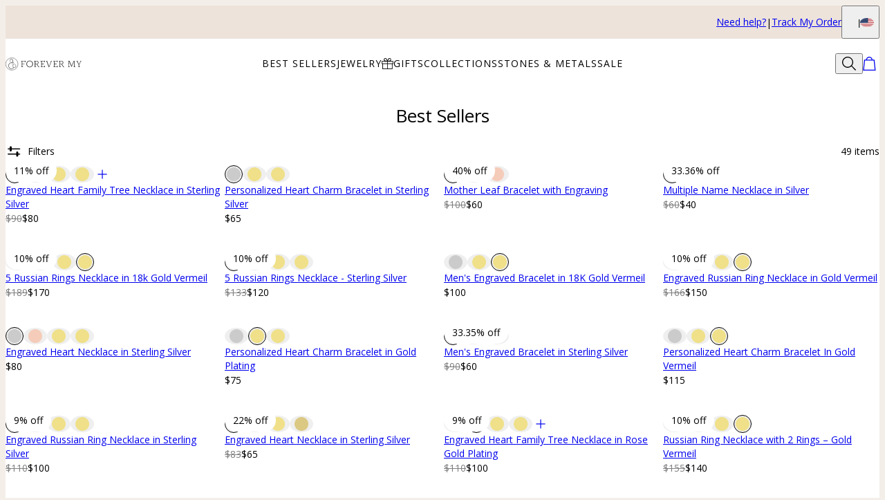

--- FILE ---
content_type: text/html; charset=utf-8
request_url: https://www.forevermy.com/categories/best-sellers
body_size: 46046
content:
<!DOCTYPE html><html lang="en" data-theme="mnn"><head id="Head1"><meta charSet="utf-8" data-next-head=""/><meta name="viewport" content="width=device-width" data-next-head=""/><link rel="icon" href="https://www.forevermy.com/favicon.ico" data-next-head=""/><title data-next-head="">Best Sellers | Forever My</title><meta name="description" content="Find best sellers jewelry your mom will love! Forever My is your source for personalized jewelry. Free, Secure Shipping! " data-next-head=""/><meta property="og:title" content="Best Sellers | Forever My" data-next-head=""/><meta property="og:description" content="Find best sellers jewelry your mom will love! Forever My is your source for personalized jewelry. Free, Secure Shipping! " data-next-head=""/><meta property="og:type" content="website" data-next-head=""/><meta property="og:url" content="https://www.forevermy.com/categories/best-sellers" data-next-head=""/><meta property="og:site_name" content="Forever My" data-next-head=""/><link rel="canonical" href="https://www.forevermy.com/categories/best-sellers" data-next-head=""/><link rel="next" href="https://www.forevermy.com/categories/best-sellers?pageId=2" data-next-head=""/><link rel="preload" href="/_next/static/media/67ea4463d4a1f79e-s.p.woff2" as="font" type="font/woff2" crossorigin="anonymous" data-next-font="size-adjust"/><link rel="preload" href="/_next/static/media/4c285fdca692ea22-s.p.woff2" as="font" type="font/woff2" crossorigin="anonymous" data-next-font="size-adjust"/><link rel="preload" href="/_next/static/media/eafabf029ad39a43-s.p.woff2" as="font" type="font/woff2" crossorigin="anonymous" data-next-font="size-adjust"/><link rel="preload" href="/_next/static/media/0484562807a97172-s.p.woff2" as="font" type="font/woff2" crossorigin="anonymous" data-next-font="size-adjust"/><link rel="preload" href="/_next/static/media/b957ea75a84b6ea7-s.p.woff2" as="font" type="font/woff2" crossorigin="anonymous" data-next-font="size-adjust"/><link rel="preload" href="/_next/static/media/33b26eb373ecdf02-s.p.woff2" as="font" type="font/woff2" crossorigin="anonymous" data-next-font="size-adjust"/><link rel="preload" href="/_next/static/media/155cae559bbd1a77-s.p.woff2" as="font" type="font/woff2" crossorigin="anonymous" data-next-font="size-adjust"/><link rel="preload" href="/_next/static/media/4de1fea1a954a5b6-s.p.woff2" as="font" type="font/woff2" crossorigin="anonymous" data-next-font="size-adjust"/><link rel="preload" href="/_next/static/media/6d664cce900333ee-s.p.woff2" as="font" type="font/woff2" crossorigin="anonymous" data-next-font="size-adjust"/><link rel="preload" href="/_next/static/media/60e25bb4822caced-s.p.woff2" as="font" type="font/woff2" crossorigin="anonymous" data-next-font="size-adjust"/><link rel="preload" href="/_next/static/media/44b65dd858ce4845-s.p.woff2" as="font" type="font/woff2" crossorigin="anonymous" data-next-font="size-adjust"/><link rel="preload" href="/_next/static/media/2cae48cd7f88b0ca-s.p.woff2" as="font" type="font/woff2" crossorigin="anonymous" data-next-font="size-adjust"/><link rel="preload" href="/_next/static/media/540d77d291600a59-s.p.woff2" as="font" type="font/woff2" crossorigin="anonymous" data-next-font="size-adjust"/><link rel="preload" href="/_next/static/media/4290675be02ca578-s.p.woff2" as="font" type="font/woff2" crossorigin="anonymous" data-next-font="size-adjust"/><link rel="preload" href="/_next/static/media/e137d3378f144a5f-s.p.woff2" as="font" type="font/woff2" crossorigin="anonymous" data-next-font="size-adjust"/><link rel="preload" href="/_next/static/media/cf02d86d8eeb8761-s.p.woff2" as="font" type="font/woff2" crossorigin="anonymous" data-next-font="size-adjust"/><link rel="preload" href="/_next/static/media/5ecd406eb1efa076-s.p.otf" as="font" type="font/otf" crossorigin="anonymous" data-next-font="size-adjust"/><link rel="preload" href="/_next/static/media/95bb94ec555f1a40-s.p.woff2" as="font" type="font/woff2" crossorigin="anonymous" data-next-font="size-adjust"/><link rel="preload" href="/_next/static/css/84abe3cfc0369943.css" as="style"/><link rel="preload" href="/_next/static/css/606d1024b658d130.css" as="style"/><link rel="preload" href="/_next/static/css/a03d6c9a685b7181.css" as="style"/><link rel="preload" href="/_next/static/css/337c6b3a94dca1a6.css" as="style"/><link rel="preload" href="/_next/static/css/37b0be4ba6717306.css" as="style"/><link rel="preload" href="/_next/static/css/db9e6fb8111e6435.css" as="style"/><script type="application/ld+json" data-next-head="">{"@context":"https://schema.org","@type":"CollectionPage","@id":"https://www.forevermy.com/categories/best-sellers#collection","name":"Best Sellers | Forever My","description":"Find best sellers jewelry your mom will love! Forever My is your source for personalized jewelry. Free, Secure Shipping! ","url":"https://www.forevermy.com/categories/best-sellers","mainEntity":{"@id":"https://www.forevermy.com/categories/best-sellers#itemList"}}</script><script type="application/ld+json" data-next-head="">{"@context":"https://schema.org","@type":"ItemList","@id":"https://www.forevermy.com/categories/best-sellers#itemList","itemListElement":[{"@type":"ListItem","position":1,"url":"https://www.forevermy.com/products/engraved-heart-family-tree-necklace-in-sterling-silver"},{"@type":"ListItem","position":2,"url":"https://www.forevermy.com/products/personalized-heart-charm-bracelet-in-sterling-silver"},{"@type":"ListItem","position":3,"url":"https://www.forevermy.com/products/mother-leaf-bracelet-with-engraving"},{"@type":"ListItem","position":4,"url":"https://www.forevermy.com/products/multiple-name-necklace-in-silver"},{"@type":"ListItem","position":5,"url":"https://www.forevermy.com/products/5-russian-rings-necklace-in-18k-gold-vermeil"},{"@type":"ListItem","position":6,"url":"https://www.forevermy.com/products/5-russian-rings-necklace-sterling-silver"},{"@type":"ListItem","position":7,"url":"https://www.forevermy.com/products/mens-engraved-bracelet-in-18k-gold-vermeil"},{"@type":"ListItem","position":8,"url":"https://www.forevermy.com/products/engraved-russian-ring-necklace-in-gold-vermeil"},{"@type":"ListItem","position":9,"url":"https://www.forevermy.com/products/engraved-heart-necklace-in-sterling-silver"},{"@type":"ListItem","position":10,"url":"https://www.forevermy.com/products/personalized-heart-charm-bracelet-in-gold-plating"},{"@type":"ListItem","position":11,"url":"https://www.forevermy.com/products/mens-engraved-bracelet-in-sterling-silver"},{"@type":"ListItem","position":12,"url":"https://www.forevermy.com/products/personalized-heart-charm-bracelet-in-gold-vermeil"},{"@type":"ListItem","position":13,"url":"https://www.forevermy.com/products/engraved-russian-ring-necklace-in-sterling-silver"},{"@type":"ListItem","position":14,"url":"https://www.forevermy.com/products/engraved-heart-necklace-sterling-silver"},{"@type":"ListItem","position":15,"url":"https://www.forevermy.com/products/engraved-heart-family-tree-necklace-in-rose-gold-plating"},{"@type":"ListItem","position":16,"url":"https://www.forevermy.com/products/russian-ring-necklace-with-2-rings-gold-vermeil"},{"@type":"ListItem","position":17,"url":"https://www.forevermy.com/products/4-russian-rings-necklace-gold-vermeil"},{"@type":"ListItem","position":18,"url":"https://www.forevermy.com/products/gold-plated-heart-in-heart-vertical-necklace"},{"@type":"ListItem","position":19,"url":"https://www.forevermy.com/products/leather-bracelet-for-men-with-small-custom-beads-in-silver"},{"@type":"ListItem","position":20,"url":"https://www.forevermy.com/products/personalized-3d-bar-pendant-necklace-in-silver"},{"@type":"ListItem","position":21,"url":"https://www.forevermy.com/products/engraved-heart-necklace-in-18k-gold-vermeil"},{"@type":"ListItem","position":22,"url":"https://www.forevermy.com/products/personalized-infinity-necklace-in-sterling-silver"},{"@type":"ListItem","position":23,"url":"https://www.forevermy.com/products/engraved-heart-family-tree-necklace-in-gold-10k"},{"@type":"ListItem","position":24,"url":"https://www.forevermy.com/products/14k-gold-name-necklace"},{"@type":"ListItem","position":25,"url":"https://www.forevermy.com/products/personalized-bracelets-for-men-in-stainless-steel"},{"@type":"ListItem","position":26,"url":"https://www.forevermy.com/products/custom-bracelet-for-men-in-stainless-steel-and-black-leather"},{"@type":"ListItem","position":27,"url":"https://www.forevermy.com/products/circle-pendant-necklace-with-leaf-and-custom-beads-in-sterling-silver"},{"@type":"ListItem","position":28,"url":"https://www.forevermy.com/products/heart-shaped-birthstone-necklace-in-rose-gold-plating"},{"@type":"ListItem","position":29,"url":"https://www.forevermy.com/products/bangle-bracelet-with-heart-shape-pendants-in-silver"},{"@type":"ListItem","position":30,"url":"https://www.forevermy.com/products/engraved-heart-family-tree-necklace-in-gold-vermeil"},{"@type":"ListItem","position":31,"url":"https://www.forevermy.com/products/rose-gold-plated-personalized-3-hearts-necklace"},{"@type":"ListItem","position":32,"url":"https://www.forevermy.com/products/men-id-bracelet-in-gold-plating"},{"@type":"ListItem","position":33,"url":"https://www.forevermy.com/products/i-love-you-mom-necklace"},{"@type":"ListItem","position":34,"url":"https://www.forevermy.com/products/personalized-family-infinity-necklace"},{"@type":"ListItem","position":35,"url":"https://www.forevermy.com/products/russian-ring-necklace-with-2-rings-in-sterling-silver"},{"@type":"ListItem","position":36,"url":"https://www.forevermy.com/products/double-heart-sterling-silver-necklace-with-diamond"},{"@type":"ListItem","position":37,"url":"https://www.forevermy.com/products/4-russian-rings-necklace-sterling-silver"},{"@type":"ListItem","position":38,"url":"https://www.forevermy.com/products/4-russian-rings-necklace-gold-plating"},{"@type":"ListItem","position":39,"url":"https://www.forevermy.com/products/cursive-name-necklace-in-gold-plating"},{"@type":"ListItem","position":40,"url":"https://www.forevermy.com/products/5-russian-rings-necklace-gold-plating"}]}</script><script id="GTM_Script">
        <!-- Google Tag Manager Base Code -->
        (function(w,d,s,l,i){w[l]=w[l]||[];w[l].push({'gtm.start':
        new Date().getTime(),event:'gtm.js'});var f=d.getElementsByTagName(s)[0],
        j=d.createElement(s),dl=l!='dataLayer'?'&l='+l:'';j.async=true;j.src=
        'https://tracking.forevermy.com/gtm.js?id='+i+dl;f.parentNode.insertBefore(j,f);
        })(window,document,'script','dataLayer','GTM-P5G82F4');
        <!-- End Google Tag Manager Base Code -->
      </script><script>
window.TgTrigger = function (eventType, data) {
    const fireReduxTgTrigger = function () {
        if (!window.TgTriggerEvents) {
            window.TgTriggerEvents = [];
        }
        window.TgTriggerEvents.push({ type: eventType, data: data });
    }

    fireReduxTgTrigger();
    var event = new CustomEvent(eventType, { detail: data })
    document.dispatchEvent(event);
}
</script><link rel="stylesheet" href="/_next/static/css/84abe3cfc0369943.css" data-n-g=""/><link rel="stylesheet" href="/_next/static/css/606d1024b658d130.css" data-n-p=""/><link rel="stylesheet" href="/_next/static/css/a03d6c9a685b7181.css" data-n-p=""/><link rel="stylesheet" href="/_next/static/css/337c6b3a94dca1a6.css" data-n-p=""/><link rel="stylesheet" href="/_next/static/css/37b0be4ba6717306.css" data-n-p=""/><link rel="stylesheet" href="/_next/static/css/db9e6fb8111e6435.css"/><noscript data-n-css=""></noscript><script defer="" noModule="" src="/_next/static/chunks/polyfills-42372ed130431b0a.js"></script><script defer="" src="/_next/static/chunks/3933.d5170137ef14fdbb.js"></script><script defer="" src="/_next/static/chunks/3442.1c4bdae92f0d917d.js"></script><script defer="" src="/_next/static/chunks/1339.5665b3e9c00e0388.js"></script><script defer="" src="/_next/static/chunks/2284.55412e7063c9a831.js"></script><script defer="" src="/_next/static/chunks/5889.96b6c18348dde3f9.js"></script><script defer="" src="/_next/static/chunks/265.853f0d6f3ec0d978.js"></script><script defer="" src="/_next/static/chunks/515.b87ac4b90cf62958.js"></script><script defer="" src="/_next/static/chunks/6507.04375ae24748c229.js"></script><script defer="" src="/_next/static/chunks/1733.f63c906c0451cc09.js"></script><script defer="" src="/_next/static/chunks/9994.e86f5764c04edf33.js"></script><script src="/_next/static/chunks/webpack-8feeeff91f8c68e8.js" defer=""></script><script src="/_next/static/chunks/framework-ce757b396f77691a.js" defer=""></script><script src="/_next/static/chunks/main-e3221d36e94f0401.js" defer=""></script><script src="/_next/static/chunks/pages/_app-f71c2e11cbbd9eaa.js" defer=""></script><script src="/_next/static/chunks/60db774e-7fe3586d7079a94d.js" defer=""></script><script src="/_next/static/chunks/bbce1c15-4ed80432d1ae5a01.js" defer=""></script><script src="/_next/static/chunks/4913-da0ec3ee584b7c39.js" defer=""></script><script src="/_next/static/chunks/9748-003806c4d91a86ce.js" defer=""></script><script src="/_next/static/chunks/6668-1085963b5f8282b5.js" defer=""></script><script src="/_next/static/chunks/3619-669c66486033067b.js" defer=""></script><script src="/_next/static/chunks/7828-d89ddc52e92f53b1.js" defer=""></script><script src="/_next/static/chunks/9749-879c3a3a938e3da5.js" defer=""></script><script src="/_next/static/chunks/2472-631fa6616373c3a1.js" defer=""></script><script src="/_next/static/chunks/7746-ee588030a0c686a3.js" defer=""></script><script src="/_next/static/chunks/1768-7d799700df48850c.js" defer=""></script><script src="/_next/static/chunks/9122-75a51ddbc4bc684c.js" defer=""></script><script src="/_next/static/chunks/pages/%5BsiteId%5D/%5BtargetLocale%5D/%5Bcurrency%5D/categories/%5BcategoryId%5D/%5Bpage%5D-c4e6f87575ac7823.js" defer=""></script><script src="/_next/static/DXxaUl9NMrnSMojUgHHz5/_buildManifest.js" defer=""></script><script src="/_next/static/DXxaUl9NMrnSMojUgHHz5/_ssgManifest.js" defer=""></script><style id="__jsx-3022058832">:where(html){--font-family-main-regular:'AnoRegular', 'AnoRegular Fallback';--font-family-main-light:'AnoHalf', 'AnoHalf Fallback';--font-family-main-bold:'AnoBold', 'AnoBold Fallback';--font-family-secondary-regular:'MafraBook', 'MafraBook Fallback';--font-family-secondary-light:'MafraLight', 'MafraLight Fallback'}</style></head><body><noscript><iframe src="https://tracking.forevermy.com/ns.html?id=GTM-P5G82F4" height="0" width="0" style="display: none; visibility: hidden;"></iframe></noscript><div id="__next"><section class="announcementsBar_AnnouncementsBar__0_YZv" id="AnnouncementsBar"><style id="announcementsBar">body {
                        --layout-announcements-bar-background: #ede3db;
                        --layout-announcements-bar-text: #000000;
                    }</style><div></div><div id="AnnouncementsMessages"></div><section class="announcementsBar_End__dg2XU"><ul id="QuickLinks" class="quickLinks_QuickLinks__2y1rL"><li><a data-custom-link="internal" href="/articles/help-center?source=tooltip"><div class="typography_text1" data-rule="text1">Need help?</div></a></li><li><a href="/ordertracking.aspx?source=TopOrderStatus" data-custom-link="external"><div class="typography_text1" data-rule="text1">Track My Order</div></a></li></ul><button type="button" class="localizationModalTrigger_LocalizationModalTrigger__FiacU" id="LocalizationModalTrigger"><span class="typography_caption2 shipping-label" data-rule="caption2">Ship to:</span><div class="localizationModalTrigger_Flag__o_t3B shipping-flag fi fi-us"></div></button></section></section><header class="header_Header__R_ib9"><button aria-label="Menu Trigger" type="button" id="menuTrigger" class="menuTrigger_MenuIcon__G7tUU"><svg class="svg-icon" viewBox="0 0 24 24" width="24px" height="24px"></svg></button><a href="https://www.forevermy.com" id="headerLogo" class="headerLogo_HeaderLogo__RM60_" data-custom-link="external"><img alt="Personalized Jewelry by Forever My" title="Personalized Jewelry by Forever My" loading="lazy" decoding="async" data-nimg="fill" class="logo" style="position:absolute;height:100%;width:100%;left:0;top:0;right:0;bottom:0;color:transparent" src="https://cdn.forevermy.com/digital-asset/banners/SiteLogoFEM.svg"/></a><nav class="headerMenu_HeaderMenu__zbxmv" style="--color-main-brand:var(--colors-text);--color-main-brand-secondary:var(--colors-background)"><div class="headerMenu_Menu__yYC85" data-level="1"><span class="headerMenu_Link__djCNu" data-custom-link="span"><div class="typography_headline8 headerMenu_Title__REkOx" data-rule="headline8" style="color:">BEST SELLERS</div></span><div class="headerMenu_SubMenu__32yon nav-sub-menu"><div class="headerMenu_Items__SWPLN"><div class="headerMenu_Menu__yYC85" data-level="2"><a class="headerMenu_Link__djCNu" data-custom-link="internal" href="/categories/mens-jewelry"><div class="typography_text1 headerMenu_Title__REkOx" data-rule="text1" style="color:">Father&#x27;s Jewelry</div></a></div><div class="headerMenu_Menu__yYC85" data-level="2"><a class="headerMenu_Link__djCNu headerMenu_Current__0mVp_" data-custom-link="internal" href="/categories/best-sellers"><div class="typography_text1 headerMenu_Title__REkOx" data-rule="text1" style="color:">Most Gifted</div></a></div><div class="headerMenu_Menu__yYC85" data-level="2"><a class="headerMenu_Link__djCNu" data-custom-link="internal" href="/categories/birthstone-jewelry"><div class="typography_text1 headerMenu_Title__REkOx" data-rule="text1" style="color:">Birthstones</div></a></div><div class="headerMenu_Menu__yYC85" data-level="2"><a class="headerMenu_Link__djCNu" data-custom-link="internal" href="/categories/mothers-jewelry"><div class="typography_text1 headerMenu_Title__REkOx" data-rule="text1" style="color:">Mother&#x27;s Jewelry</div></a></div><div class="headerMenu_Menu__yYC85" data-level="2"><a class="headerMenu_Link__djCNu" data-custom-link="internal" href="/categories/personalized-heart-jewelry"><div class="typography_text1 headerMenu_Title__REkOx" data-rule="text1" style="color:">Hearts</div></a></div><div class="headerMenu_Menu__yYC85" data-level="2"><a class="headerMenu_Link__djCNu" data-custom-link="internal" href="/categories/disc-and-circle-necklaces"><div class="typography_text1 headerMenu_Title__REkOx" data-rule="text1" style="color:">Discs &amp; Circles</div></a></div><div class="headerMenu_Menu__yYC85" data-level="2"><a class="headerMenu_Link__djCNu" data-custom-link="internal" href="/categories/infinity-jewelry"><div class="typography_text1 headerMenu_Title__REkOx" data-rule="text1" style="color:">Infinity</div></a></div><div class="headerMenu_Menu__yYC85" data-level="2"><a class="headerMenu_Link__djCNu" data-custom-link="internal" href="/categories/fine-jewelry"><div class="typography_text1 headerMenu_Title__REkOx" data-rule="text1" style="color:">Fine Jewelry</div></a></div></div></div></div><div class="headerMenu_Menu__yYC85" data-level="1"><span class="headerMenu_Link__djCNu" data-custom-link="span"><div class="typography_headline8 headerMenu_Title__REkOx" data-rule="headline8" style="color:">JEWELRY</div></span><div class="headerMenu_SubMenu__32yon nav-sub-menu"><div class="headerMenu_Items__SWPLN"><div class="headerMenu_Menu__yYC85" data-level="2"><a class="headerMenu_Link__djCNu" data-custom-link="internal" href="/categories/new-arrivals"><div class="typography_text1 headerMenu_Title__REkOx" data-rule="text1">New In</div></a></div><div class="headerMenu_Menu__yYC85" data-level="2"><a class="headerMenu_Link__djCNu" data-custom-link="internal" href="/categories/personalized-necklaces"><div class="typography_text1 headerMenu_Title__REkOx" data-rule="text1">Necklaces</div></a></div><div class="headerMenu_Menu__yYC85" data-level="2"><a class="headerMenu_Link__djCNu" data-custom-link="internal" href="/categories/custom-bracelets"><div class="typography_text1 headerMenu_Title__REkOx" data-rule="text1">Bracelets</div></a></div><div class="headerMenu_Menu__yYC85" data-level="2"><a class="headerMenu_Link__djCNu" data-custom-link="internal" href="/categories/personalized-rings"><div class="typography_text1 headerMenu_Title__REkOx" data-rule="text1">Rings</div></a></div></div></div></div><div class="headerMenu_Menu__yYC85" data-level="1"><span class="headerMenu_Link__djCNu" data-custom-link="span"><img alt="" title="" loading="lazy" width="24" height="24" decoding="async" data-nimg="1" class="menuItemIcon_MenuItemIcon__OvpwN" style="color:transparent" srcSet="https://cdn.myka.com/digital-asset/banners/gave_icon_MB.png?w=32 1x, https://cdn.myka.com/digital-asset/banners/gave_icon_MB.png?w=48 2x" src="https://cdn.myka.com/digital-asset/banners/gave_icon_MB.png?w=48"/><div class="typography_headline8 headerMenu_Title__REkOx" data-rule="headline8" style="color:">GIFTS</div></span><div class="headerMenu_SubMenu__32yon nav-sub-menu"><div class="headerMenu_Items__SWPLN"><div class="headerMenu_Menu__yYC85" data-level="2"><a class="headerMenu_Link__djCNu" data-custom-link="internal" href="/categories/mothers-jewelry"><div class="typography_text1 headerMenu_Title__REkOx" data-rule="text1">Mother&#x27;s Jewelry</div></a></div><div class="headerMenu_Menu__yYC85" data-level="2"><a class="headerMenu_Link__djCNu" data-custom-link="internal" href="/categories/mens-jewelry"><div class="typography_text1 headerMenu_Title__REkOx" data-rule="text1">Father&#x27;s Jewelry</div></a></div><div class="headerMenu_Menu__yYC85" data-level="2"><a class="headerMenu_Link__djCNu headerMenu_Current__0mVp_" data-custom-link="internal" href="/categories/best-sellers"><div class="typography_text1 headerMenu_Title__REkOx" data-rule="text1">Most Gifted</div></a></div><div class="headerMenu_Menu__yYC85" data-level="2"><a class="headerMenu_Link__djCNu" data-custom-link="internal" href="/categories/custom-diamond-jewelry"><div class="typography_text1 headerMenu_Title__REkOx" data-rule="text1" style="color:">Diamonds</div></a></div></div></div></div><div class="headerMenu_Menu__yYC85" data-level="1"><span class="headerMenu_Link__djCNu" data-custom-link="span"><div class="typography_headline8 headerMenu_Title__REkOx" data-rule="headline8" style="color:">COLLECTIONS</div></span><div class="headerMenu_SubMenu__32yon nav-sub-menu"><div class="headerMenu_Items__SWPLN"><div class="headerMenu_Menu__yYC85" data-level="2"><a class="headerMenu_Link__djCNu" data-custom-link="internal" href="/categories/disc-and-circle-necklaces"><div class="typography_text1 headerMenu_Title__REkOx" data-rule="text1">Discs &amp; Circles </div></a></div><div class="headerMenu_Menu__yYC85" data-level="2"><a class="headerMenu_Link__djCNu" data-custom-link="internal" href="/categories/infinity-jewelry"><div class="typography_text1 headerMenu_Title__REkOx" data-rule="text1">Infinity</div></a></div><div class="headerMenu_Menu__yYC85" data-level="2"><a class="headerMenu_Link__djCNu" data-custom-link="internal" href="/categories/personalized-heart-jewelry"><div class="typography_text1 headerMenu_Title__REkOx" data-rule="text1">Hearts</div></a></div><div class="headerMenu_Menu__yYC85" data-level="2"><a class="headerMenu_Link__djCNu" data-custom-link="internal" href="/categories/birthstone-jewelry"><div class="typography_text1 headerMenu_Title__REkOx" data-rule="text1" style="color:">Birthstones</div></a></div><div class="headerMenu_Menu__yYC85" data-level="2"><a class="headerMenu_Link__djCNu" data-custom-link="internal" href="/categories/hand-stamped-jewelry"><div class="typography_text1 headerMenu_Title__REkOx" data-rule="text1">Hand Stamped</div></a></div><div class="headerMenu_Menu__yYC85" data-level="2"><a class="headerMenu_Link__djCNu" data-custom-link="internal" href="/categories/fine-jewelry"><div class="typography_text1 headerMenu_Title__REkOx" data-rule="text1">Fine Jewelry</div></a></div></div></div></div><div class="headerMenu_Menu__yYC85" data-level="1"><span class="headerMenu_Link__djCNu" data-custom-link="span"><div class="typography_headline8 headerMenu_Title__REkOx" data-rule="headline8" style="color:">STONES &amp; METALS</div></span><div class="headerMenu_SubMenu__32yon nav-sub-menu"><div class="headerMenu_Items__SWPLN"><div class="headerMenu_Menu__yYC85" data-level="2"><a class="headerMenu_Link__djCNu" data-custom-link="internal" href="/categories/gold-necklaces-and-jewelry"><div class="typography_text1 headerMenu_Title__REkOx" data-rule="text1">Gold</div></a></div><div class="headerMenu_Menu__yYC85" data-level="2"><a class="headerMenu_Link__djCNu" data-custom-link="internal" href="/categories/gold-plated-necklaces-and-jewelry"><div class="typography_text1 headerMenu_Title__REkOx" data-rule="text1">Gold Plated</div></a></div><div class="headerMenu_Menu__yYC85" data-level="2"><a class="headerMenu_Link__djCNu" data-custom-link="internal" href="/categories/sterling-silver-mother-necklaces"><div class="typography_text1 headerMenu_Title__REkOx" data-rule="text1" style="color:">Sterling Silver</div></a></div><div class="headerMenu_Menu__yYC85" data-level="2"><a class="headerMenu_Link__djCNu" data-custom-link="internal" href="/categories/rose-gold-mother-necklaces"><div class="typography_text1 headerMenu_Title__REkOx" data-rule="text1" style="color:">Rose Gold Plated</div></a></div><div class="headerMenu_Menu__yYC85" data-level="2"><a class="headerMenu_Link__djCNu" data-custom-link="internal" href="/categories/birthstone-jewelry"><div class="typography_text1 headerMenu_Title__REkOx" data-rule="text1">Birthstones</div></a></div><div class="headerMenu_Menu__yYC85" data-level="2"><a class="headerMenu_Link__djCNu" data-custom-link="internal" href="/categories/custom-diamond-jewelry"><div class="typography_text1 headerMenu_Title__REkOx" data-rule="text1">Diamonds</div></a></div></div></div></div><div class="headerMenu_Menu__yYC85" data-level="1"><span class="headerMenu_Link__djCNu" data-custom-link="span"><div class="typography_headline8 headerMenu_Title__REkOx" data-rule="headline8" style="color:">SALE</div></span><div class="headerMenu_SubMenu__32yon nav-sub-menu"><div class="headerMenu_Items__SWPLN"><div class="headerMenu_Menu__yYC85" data-level="2"><a class="headerMenu_Link__djCNu" data-custom-link="internal" href="/categories/sale"><div class="typography_text1 headerMenu_Title__REkOx" data-rule="text1">SALE - Up to 50% off</div></a></div></div></div></div></nav><div id="top-bar" class="header_Actions__m63jx"><button id="SearchToggle" type="button" class="searchToggle_SearchToggle__QoFqo" title="Search Products" aria-label="Search"><svg class="svg-icon" viewBox="0 0 24 24" width="24px" height="24px"></svg></button></div><div id="SearchWidget" class="searchWidget_SearchWidget__VqjO2"><div class="searchWidget_FieldWrapper__AgoVt"><div class="searchField_SearchField__GrsJD" id="SearchField"><svg class="svg-icon" viewBox="0 0 24 24" width="24px" height="24px"></svg><div class="textField_TextField__1DgZ2 searchField_TextField__tR0Gp text-field textField_NoLabel__CQ8lR no-label"><input spellCheck="false" placeholder="E.g. Gift for Her, Men Bracelet" autoComplete="nope" value=""/></div><button type="button" class="closeButton_CloseButton__O_5r7 close-btn searchField_Close__zh7E9" aria-label="Close"><svg class="svg-icon" viewBox="0 0 24 24" width="24px" height="24px"></svg></button></div></div></div></header><main id="CategoryPage" class="categoryPage_CategoryPage__ofGHf new-route-page"><h1 class="typography_headline3" data-rule="headline3" id="CategoryTitle">Best Sellers</h1><div class="typography_text1" data-rule="text1" id="CategoryShortDescription"> </div><section id="categoryProducts" class="storefront_Storefront__fIEc3"><div class="storefront_Controls__v6pGj"><button class="button_secondary filtersToggle_FiltersToggle__ihkhR" id="FiltersToggle"><span><svg class="svg-icon" viewBox="0 0 24 24" width="24px" height="24px"></svg><div class="typography_text1" data-rule="text1">Filters</div></span></button><button type="button" class="displayToggle_IconButton__BUWRU displayToggle_double__DIPF6" aria-label="Switch between single and multi view"><svg class="svg-icon" viewBox="0 0 24 24" width="24px" height="24px"></svg><svg class="svg-icon" viewBox="0 0 24 24" width="24px" height="24px"></svg></button><div class="typography_text1" data-rule="text1" id="Total">49<!-- --> <!-- -->items</div></div><div id="FiltersPanel" class="filtersPanel_FiltersPanel__x_cXc"><div id="FilterGroups" class="filterGroups_FilterGroups__t2i2T accordion"><div class="expandable_Expandable__HQ8Lq filterGroups_Expandable__KE7bJ expandable"><div class="summary_Summary__JmcDw filterGroups_Summary__BViTG summary"><div class="typography_headline6" data-rule="headline6">Sort By</div><button class="toggle_Toggle__BwYTC expandable_toggle"><svg class="svg-icon" viewBox="0 0 24 24" width="24px" height="24px"></svg></button></div><div class="content_Content__rJbYV content"><div class="content_Inner__pMe3e content-inner"><ul class="filterGroups_Group__YWbE7"><li class="typography_text1" data-rule="text1"><button type="button">Featured<!-- --> <svg class="svg-icon" viewBox="0 0 24 24" width="24px" height="24px"></svg></button></li><li class="typography_text1" data-rule="text1"><button type="button">Lowest Price<!-- --> </button></li><li class="typography_text1" data-rule="text1"><button type="button">Highest Price<!-- --> </button></li></ul></div></div><div class="postContent_PostContent__dy5l_ post-content"><div class="postContent_Inner__N1W3f content-inner"><div class="filterGroups_CategoryCurrentFilters__XCQXl"><small class="typography_caption1" data-rule="caption1">Featured</small></div></div></div></div></div></div><div class="productListing_ProductListing__D78eB" id="ProductListing"><section class="productsGrid_ProductsGrid__R9_2a productListing_ProductsGrid__5q1wb"><div class="product-grid-item" data-index="0"><div class="defaultCard_ProductCard__EgqPW product-card"><a class="product-image" data-custom-link="internal" href="/products/engraved-heart-family-tree-necklace-in-sterling-silver?m=946d3982-9e83-466c-9dfb-27c77c10c98b"><div class="scrollSnap_ScrollWrapper___DybN"><div class="scrollSnap_ScrollContainer__J4Mzf"><div class="scrollSnap_Image__90uNk scrollSnap_active__xzwpo"><div class="productImage_ProductImage___6gTM product-grid-item-image"><img alt="Engraved Heart Family Tree Necklace in Sterling Silver-6 product photo" title="Engraved Heart Family Tree Necklace in Sterling Silver-6" loading="lazy" width="1000" height="1000" decoding="async" data-nimg="1" class="productImage_Main__IFCNN" style="color:transparent" sizes="(max-width: 768px) 50vw, 40vw" srcSet="https://cdn.forevermy.com/digital-asset/products/heart-family-tree-necklace-with-birthstones-in-sterling-silver-13.jpg?w=256 256w, https://cdn.forevermy.com/digital-asset/products/heart-family-tree-necklace-with-birthstones-in-sterling-silver-13.jpg?w=384 384w, https://cdn.forevermy.com/digital-asset/products/heart-family-tree-necklace-with-birthstones-in-sterling-silver-13.jpg?w=640 640w, https://cdn.forevermy.com/digital-asset/products/heart-family-tree-necklace-with-birthstones-in-sterling-silver-13.jpg?w=750 750w, https://cdn.forevermy.com/digital-asset/products/heart-family-tree-necklace-with-birthstones-in-sterling-silver-13.jpg?w=828 828w, https://cdn.forevermy.com/digital-asset/products/heart-family-tree-necklace-with-birthstones-in-sterling-silver-13.jpg?w=1080 1080w, https://cdn.forevermy.com/digital-asset/products/heart-family-tree-necklace-with-birthstones-in-sterling-silver-13.jpg?w=1200 1200w, https://cdn.forevermy.com/digital-asset/products/heart-family-tree-necklace-with-birthstones-in-sterling-silver-13.jpg?w=1920 1920w, https://cdn.forevermy.com/digital-asset/products/heart-family-tree-necklace-with-birthstones-in-sterling-silver-13.jpg?w=2048 2048w, https://cdn.forevermy.com/digital-asset/products/heart-family-tree-necklace-with-birthstones-in-sterling-silver-13.jpg?w=3840 3840w" src="https://cdn.forevermy.com/digital-asset/products/heart-family-tree-necklace-with-birthstones-in-sterling-silver-13.jpg?w=3840"/><div class="typography_ribbons1 ribbon ribbon_Ribbon___rRcD" data-rule="ribbons1">11% off</div></div></div><div class="scrollSnap_Image__90uNk "><div class="productImage_ProductImage___6gTM product-grid-item-image"><img alt="Engraved Heart Family Tree Necklace in Sterling Silver-4 product photo" title="Engraved Heart Family Tree Necklace in Sterling Silver-4" loading="lazy" width="1000" height="1000" decoding="async" data-nimg="1" class="productImage_Main__IFCNN" style="color:transparent" sizes="(max-width: 768px) 50vw, 40vw" srcSet="https://cdn.forevermy.com/digital-asset/products/heart-family-tree-necklace-with-birthstones-in-sterling-silver-14.jpg?w=256 256w, https://cdn.forevermy.com/digital-asset/products/heart-family-tree-necklace-with-birthstones-in-sterling-silver-14.jpg?w=384 384w, https://cdn.forevermy.com/digital-asset/products/heart-family-tree-necklace-with-birthstones-in-sterling-silver-14.jpg?w=640 640w, https://cdn.forevermy.com/digital-asset/products/heart-family-tree-necklace-with-birthstones-in-sterling-silver-14.jpg?w=750 750w, https://cdn.forevermy.com/digital-asset/products/heart-family-tree-necklace-with-birthstones-in-sterling-silver-14.jpg?w=828 828w, https://cdn.forevermy.com/digital-asset/products/heart-family-tree-necklace-with-birthstones-in-sterling-silver-14.jpg?w=1080 1080w, https://cdn.forevermy.com/digital-asset/products/heart-family-tree-necklace-with-birthstones-in-sterling-silver-14.jpg?w=1200 1200w, https://cdn.forevermy.com/digital-asset/products/heart-family-tree-necklace-with-birthstones-in-sterling-silver-14.jpg?w=1920 1920w, https://cdn.forevermy.com/digital-asset/products/heart-family-tree-necklace-with-birthstones-in-sterling-silver-14.jpg?w=2048 2048w, https://cdn.forevermy.com/digital-asset/products/heart-family-tree-necklace-with-birthstones-in-sterling-silver-14.jpg?w=3840 3840w" src="https://cdn.forevermy.com/digital-asset/products/heart-family-tree-necklace-with-birthstones-in-sterling-silver-14.jpg?w=3840"/><div class="typography_ribbons1 ribbon ribbon_Ribbon___rRcD" data-rule="ribbons1">11% off</div></div></div><div class="scrollSnap_Image__90uNk "><div class="productImage_ProductImage___6gTM product-grid-item-image"><img alt="Engraved Heart Family Tree Necklace in Sterling Silver-2 product photo" title="Engraved Heart Family Tree Necklace in Sterling Silver-2" loading="lazy" width="1000" height="1000" decoding="async" data-nimg="1" class="productImage_Main__IFCNN" style="color:transparent" sizes="(max-width: 768px) 50vw, 40vw" srcSet="https://cdn.forevermy.com/digital-asset/products/heart-family-tree-necklace-with-birthstones-in-sterling-silver-10.jpg?w=256 256w, https://cdn.forevermy.com/digital-asset/products/heart-family-tree-necklace-with-birthstones-in-sterling-silver-10.jpg?w=384 384w, https://cdn.forevermy.com/digital-asset/products/heart-family-tree-necklace-with-birthstones-in-sterling-silver-10.jpg?w=640 640w, https://cdn.forevermy.com/digital-asset/products/heart-family-tree-necklace-with-birthstones-in-sterling-silver-10.jpg?w=750 750w, https://cdn.forevermy.com/digital-asset/products/heart-family-tree-necklace-with-birthstones-in-sterling-silver-10.jpg?w=828 828w, https://cdn.forevermy.com/digital-asset/products/heart-family-tree-necklace-with-birthstones-in-sterling-silver-10.jpg?w=1080 1080w, https://cdn.forevermy.com/digital-asset/products/heart-family-tree-necklace-with-birthstones-in-sterling-silver-10.jpg?w=1200 1200w, https://cdn.forevermy.com/digital-asset/products/heart-family-tree-necklace-with-birthstones-in-sterling-silver-10.jpg?w=1920 1920w, https://cdn.forevermy.com/digital-asset/products/heart-family-tree-necklace-with-birthstones-in-sterling-silver-10.jpg?w=2048 2048w, https://cdn.forevermy.com/digital-asset/products/heart-family-tree-necklace-with-birthstones-in-sterling-silver-10.jpg?w=3840 3840w" src="https://cdn.forevermy.com/digital-asset/products/heart-family-tree-necklace-with-birthstones-in-sterling-silver-10.jpg?w=3840"/><div class="typography_ribbons1 ribbon ribbon_Ribbon___rRcD" data-rule="ribbons1">11% off</div></div></div><div class="scrollSnap_Image__90uNk "><div class="productImage_ProductImage___6gTM product-grid-item-image"><img alt="Engraved Heart Family Tree Necklace in Sterling Silver-1 product photo" title="Engraved Heart Family Tree Necklace in Sterling Silver-1" loading="lazy" width="1000" height="1000" decoding="async" data-nimg="1" class="productImage_Main__IFCNN" style="color:transparent" sizes="(max-width: 768px) 50vw, 40vw" srcSet="https://cdn.forevermy.com/digital-asset/products/heart-family-tree-necklace-with-birthstones-in-sterling-silver-15.jpg?w=256 256w, https://cdn.forevermy.com/digital-asset/products/heart-family-tree-necklace-with-birthstones-in-sterling-silver-15.jpg?w=384 384w, https://cdn.forevermy.com/digital-asset/products/heart-family-tree-necklace-with-birthstones-in-sterling-silver-15.jpg?w=640 640w, https://cdn.forevermy.com/digital-asset/products/heart-family-tree-necklace-with-birthstones-in-sterling-silver-15.jpg?w=750 750w, https://cdn.forevermy.com/digital-asset/products/heart-family-tree-necklace-with-birthstones-in-sterling-silver-15.jpg?w=828 828w, https://cdn.forevermy.com/digital-asset/products/heart-family-tree-necklace-with-birthstones-in-sterling-silver-15.jpg?w=1080 1080w, https://cdn.forevermy.com/digital-asset/products/heart-family-tree-necklace-with-birthstones-in-sterling-silver-15.jpg?w=1200 1200w, https://cdn.forevermy.com/digital-asset/products/heart-family-tree-necklace-with-birthstones-in-sterling-silver-15.jpg?w=1920 1920w, https://cdn.forevermy.com/digital-asset/products/heart-family-tree-necklace-with-birthstones-in-sterling-silver-15.jpg?w=2048 2048w, https://cdn.forevermy.com/digital-asset/products/heart-family-tree-necklace-with-birthstones-in-sterling-silver-15.jpg?w=3840 3840w" src="https://cdn.forevermy.com/digital-asset/products/heart-family-tree-necklace-with-birthstones-in-sterling-silver-15.jpg?w=3840"/><div class="typography_ribbons1 ribbon ribbon_Ribbon___rRcD" data-rule="ribbons1">11% off</div></div></div><div class="scrollSnap_Image__90uNk "><div class="productImage_ProductImage___6gTM product-grid-item-image"><img alt="Engraved Heart Family Tree Necklace in Sterling Silver-5 product photo" title="Engraved Heart Family Tree Necklace in Sterling Silver-5" loading="lazy" width="1000" height="1000" decoding="async" data-nimg="1" class="productImage_Main__IFCNN" style="color:transparent" sizes="(max-width: 768px) 50vw, 40vw" srcSet="https://cdn.forevermy.com/digital-asset/product/heart-family-tree-necklace-with-birthstones-in-sterling-silver-35.jpg?w=256 256w, https://cdn.forevermy.com/digital-asset/product/heart-family-tree-necklace-with-birthstones-in-sterling-silver-35.jpg?w=384 384w, https://cdn.forevermy.com/digital-asset/product/heart-family-tree-necklace-with-birthstones-in-sterling-silver-35.jpg?w=640 640w, https://cdn.forevermy.com/digital-asset/product/heart-family-tree-necklace-with-birthstones-in-sterling-silver-35.jpg?w=750 750w, https://cdn.forevermy.com/digital-asset/product/heart-family-tree-necklace-with-birthstones-in-sterling-silver-35.jpg?w=828 828w, https://cdn.forevermy.com/digital-asset/product/heart-family-tree-necklace-with-birthstones-in-sterling-silver-35.jpg?w=1080 1080w, https://cdn.forevermy.com/digital-asset/product/heart-family-tree-necklace-with-birthstones-in-sterling-silver-35.jpg?w=1200 1200w, https://cdn.forevermy.com/digital-asset/product/heart-family-tree-necklace-with-birthstones-in-sterling-silver-35.jpg?w=1920 1920w, https://cdn.forevermy.com/digital-asset/product/heart-family-tree-necklace-with-birthstones-in-sterling-silver-35.jpg?w=2048 2048w, https://cdn.forevermy.com/digital-asset/product/heart-family-tree-necklace-with-birthstones-in-sterling-silver-35.jpg?w=3840 3840w" src="https://cdn.forevermy.com/digital-asset/product/heart-family-tree-necklace-with-birthstones-in-sterling-silver-35.jpg?w=3840"/><div class="typography_ribbons1 ribbon ribbon_Ribbon___rRcD" data-rule="ribbons1">11% off</div></div></div><div class="scrollSnap_Image__90uNk "><div class="productImage_ProductImage___6gTM product-grid-item-image"><img alt="Engraved Heart Family Tree Necklace in Sterling Silver-3 product photo" title="Engraved Heart Family Tree Necklace in Sterling Silver-3" loading="lazy" width="1000" height="1000" decoding="async" data-nimg="1" class="productImage_Main__IFCNN" style="color:transparent" sizes="(max-width: 768px) 50vw, 40vw" srcSet="https://cdn.forevermy.com/digital-asset/products/heart-family-tree-necklace-with-birthstones-in-sterling-silver-9.jpg?w=256 256w, https://cdn.forevermy.com/digital-asset/products/heart-family-tree-necklace-with-birthstones-in-sterling-silver-9.jpg?w=384 384w, https://cdn.forevermy.com/digital-asset/products/heart-family-tree-necklace-with-birthstones-in-sterling-silver-9.jpg?w=640 640w, https://cdn.forevermy.com/digital-asset/products/heart-family-tree-necklace-with-birthstones-in-sterling-silver-9.jpg?w=750 750w, https://cdn.forevermy.com/digital-asset/products/heart-family-tree-necklace-with-birthstones-in-sterling-silver-9.jpg?w=828 828w, https://cdn.forevermy.com/digital-asset/products/heart-family-tree-necklace-with-birthstones-in-sterling-silver-9.jpg?w=1080 1080w, https://cdn.forevermy.com/digital-asset/products/heart-family-tree-necklace-with-birthstones-in-sterling-silver-9.jpg?w=1200 1200w, https://cdn.forevermy.com/digital-asset/products/heart-family-tree-necklace-with-birthstones-in-sterling-silver-9.jpg?w=1920 1920w, https://cdn.forevermy.com/digital-asset/products/heart-family-tree-necklace-with-birthstones-in-sterling-silver-9.jpg?w=2048 2048w, https://cdn.forevermy.com/digital-asset/products/heart-family-tree-necklace-with-birthstones-in-sterling-silver-9.jpg?w=3840 3840w" src="https://cdn.forevermy.com/digital-asset/products/heart-family-tree-necklace-with-birthstones-in-sterling-silver-9.jpg?w=3840"/><div class="typography_ribbons1 ribbon ribbon_Ribbon___rRcD" data-rule="ribbons1">11% off</div></div></div></div><div class="scrollSnap_DotsContainer__jN3oN"><span class="scrollSnap_Dot__cX35c scrollSnap_active__xzwpo"></span><span class="scrollSnap_Dot__cX35c "></span><span class="scrollSnap_Dot__cX35c "></span><span class="scrollSnap_Dot__cX35c "></span><span class="scrollSnap_Dot__cX35c "></span><span class="scrollSnap_Dot__cX35c "></span></div></div></a><section class="productCardRelatives_ProductCardRelatives__IjZm6"><button class="productCardRelatives_Item__lGADC productCardRelatives_Current__LpeT_"><img alt="sterlingSilver" loading="lazy" width="20" height="20" decoding="async" data-nimg="1" class="png-icon png-icon-sterling-silver" style="color:transparent" srcSet="/_next/static/media/mnn.15cf5a35.png?w=32 1x, /_next/static/media/mnn.15cf5a35.png?w=48 2x" src="/_next/static/media/mnn.15cf5a35.png?w=48"/></button><button class="productCardRelatives_Item__lGADC"><img alt="roseGoldPlated" loading="lazy" width="20" height="20" decoding="async" data-nimg="1" class="png-icon png-icon-rose-gold-plated" style="color:transparent" srcSet="/_next/static/media/mnn.3a6e86e9.png?w=32 1x, /_next/static/media/mnn.3a6e86e9.png?w=48 2x" src="/_next/static/media/mnn.3a6e86e9.png?w=48"/></button><button class="productCardRelatives_Item__lGADC"><img alt="goldPlated" loading="lazy" width="20" height="20" decoding="async" data-nimg="1" class="png-icon png-icon-gold-plated" style="color:transparent" srcSet="/_next/static/media/mnn.967a9278.png?w=32 1x, /_next/static/media/mnn.967a9278.png?w=48 2x" src="/_next/static/media/mnn.967a9278.png?w=48"/></button><button class="productCardRelatives_Item__lGADC"><img alt="goldVermeil" loading="lazy" width="20" height="20" decoding="async" data-nimg="1" class="png-icon png-icon-gold-vermeil" style="color:transparent" srcSet="/_next/static/media/mnn.967a9278.png?w=32 1x, /_next/static/media/mnn.967a9278.png?w=48 2x" src="/_next/static/media/mnn.967a9278.png?w=48"/></button><a class="productCardRelatives_Item__lGADC productCardRelatives_More__X4pzt" data-custom-link="internal" href="/products/engraved-heart-family-tree-necklace-in-sterling-silver?m=946d3982-9e83-466c-9dfb-27c77c10c98b"><svg class="svg-icon" viewBox="0 0 24 24" width="24px" height="24px"></svg></a></section><div class="typography_text5 product-grid-item-name" data-rule="text5"><a data-custom-link="internal" href="/products/engraved-heart-family-tree-necklace-in-sterling-silver?m=946d3982-9e83-466c-9dfb-27c77c10c98b">Engraved Heart Family Tree Necklace in Sterling Silver</a></div><div class="price_ProductPrices__ZFRUp product-prices"><div class="typography_text7 price_Crossed__rYJrz crossed-price" data-rule="text7">$90</div><div class="typography_text6 price_Selling__9HODW selling-price" data-rule="text6">$80</div></div></div></div><div class="product-grid-item" data-index="1"><div class="defaultCard_ProductCard__EgqPW product-card"><a class="product-image" data-custom-link="internal" href="/products/personalized-heart-charm-bracelet-in-sterling-silver?m=946d3982-9e83-466c-9dfb-27c77c10c98b"><div class="scrollSnap_ScrollWrapper___DybN"><div class="scrollSnap_ScrollContainer__J4Mzf"><div class="scrollSnap_Image__90uNk scrollSnap_active__xzwpo"><div class="productImage_ProductImage___6gTM product-grid-item-image"><img alt="Personalized Heart Charm Bracelet  in Sterling Silver-3 product photo" title="Personalized Heart Charm Bracelet  in Sterling Silver-3" loading="lazy" width="1000" height="1000" decoding="async" data-nimg="1" class="productImage_Main__IFCNN" style="color:transparent" sizes="(max-width: 768px) 50vw, 40vw" srcSet="https://cdn.forevermy.com/digital-asset/products/mother&#x27;s-personalized-heart-charm-bracelet-5.jpg?w=256 256w, https://cdn.forevermy.com/digital-asset/products/mother&#x27;s-personalized-heart-charm-bracelet-5.jpg?w=384 384w, https://cdn.forevermy.com/digital-asset/products/mother&#x27;s-personalized-heart-charm-bracelet-5.jpg?w=640 640w, https://cdn.forevermy.com/digital-asset/products/mother&#x27;s-personalized-heart-charm-bracelet-5.jpg?w=750 750w, https://cdn.forevermy.com/digital-asset/products/mother&#x27;s-personalized-heart-charm-bracelet-5.jpg?w=828 828w, https://cdn.forevermy.com/digital-asset/products/mother&#x27;s-personalized-heart-charm-bracelet-5.jpg?w=1080 1080w, https://cdn.forevermy.com/digital-asset/products/mother&#x27;s-personalized-heart-charm-bracelet-5.jpg?w=1200 1200w, https://cdn.forevermy.com/digital-asset/products/mother&#x27;s-personalized-heart-charm-bracelet-5.jpg?w=1920 1920w, https://cdn.forevermy.com/digital-asset/products/mother&#x27;s-personalized-heart-charm-bracelet-5.jpg?w=2048 2048w, https://cdn.forevermy.com/digital-asset/products/mother&#x27;s-personalized-heart-charm-bracelet-5.jpg?w=3840 3840w" src="https://cdn.forevermy.com/digital-asset/products/mother&#x27;s-personalized-heart-charm-bracelet-5.jpg?w=3840"/></div></div><div class="scrollSnap_Image__90uNk "><div class="productImage_ProductImage___6gTM product-grid-item-image"><img alt="Personalized Heart Charm Bracelet  in Sterling Silver-4 product photo" title="Personalized Heart Charm Bracelet  in Sterling Silver-4" loading="lazy" width="1000" height="1000" decoding="async" data-nimg="1" class="productImage_Main__IFCNN" style="color:transparent" sizes="(max-width: 768px) 50vw, 40vw" srcSet="https://cdn.forevermy.com/digital-asset/products/mother&#x27;s-personalized-heart-charm-bracelet-6.jpg?w=256 256w, https://cdn.forevermy.com/digital-asset/products/mother&#x27;s-personalized-heart-charm-bracelet-6.jpg?w=384 384w, https://cdn.forevermy.com/digital-asset/products/mother&#x27;s-personalized-heart-charm-bracelet-6.jpg?w=640 640w, https://cdn.forevermy.com/digital-asset/products/mother&#x27;s-personalized-heart-charm-bracelet-6.jpg?w=750 750w, https://cdn.forevermy.com/digital-asset/products/mother&#x27;s-personalized-heart-charm-bracelet-6.jpg?w=828 828w, https://cdn.forevermy.com/digital-asset/products/mother&#x27;s-personalized-heart-charm-bracelet-6.jpg?w=1080 1080w, https://cdn.forevermy.com/digital-asset/products/mother&#x27;s-personalized-heart-charm-bracelet-6.jpg?w=1200 1200w, https://cdn.forevermy.com/digital-asset/products/mother&#x27;s-personalized-heart-charm-bracelet-6.jpg?w=1920 1920w, https://cdn.forevermy.com/digital-asset/products/mother&#x27;s-personalized-heart-charm-bracelet-6.jpg?w=2048 2048w, https://cdn.forevermy.com/digital-asset/products/mother&#x27;s-personalized-heart-charm-bracelet-6.jpg?w=3840 3840w" src="https://cdn.forevermy.com/digital-asset/products/mother&#x27;s-personalized-heart-charm-bracelet-6.jpg?w=3840"/></div></div><div class="scrollSnap_Image__90uNk "><div class="productImage_ProductImage___6gTM product-grid-item-image"><img alt="Personalized Heart Charm Bracelet  in Sterling Silver-2 product photo" title="Personalized Heart Charm Bracelet  in Sterling Silver-2" loading="lazy" width="1000" height="1000" decoding="async" data-nimg="1" class="productImage_Main__IFCNN" style="color:transparent" sizes="(max-width: 768px) 50vw, 40vw" srcSet="https://cdn.forevermy.com/digital-asset/products/mother&#x27;s-personalized-heart-charm-bracelet-7.jpg?w=256 256w, https://cdn.forevermy.com/digital-asset/products/mother&#x27;s-personalized-heart-charm-bracelet-7.jpg?w=384 384w, https://cdn.forevermy.com/digital-asset/products/mother&#x27;s-personalized-heart-charm-bracelet-7.jpg?w=640 640w, https://cdn.forevermy.com/digital-asset/products/mother&#x27;s-personalized-heart-charm-bracelet-7.jpg?w=750 750w, https://cdn.forevermy.com/digital-asset/products/mother&#x27;s-personalized-heart-charm-bracelet-7.jpg?w=828 828w, https://cdn.forevermy.com/digital-asset/products/mother&#x27;s-personalized-heart-charm-bracelet-7.jpg?w=1080 1080w, https://cdn.forevermy.com/digital-asset/products/mother&#x27;s-personalized-heart-charm-bracelet-7.jpg?w=1200 1200w, https://cdn.forevermy.com/digital-asset/products/mother&#x27;s-personalized-heart-charm-bracelet-7.jpg?w=1920 1920w, https://cdn.forevermy.com/digital-asset/products/mother&#x27;s-personalized-heart-charm-bracelet-7.jpg?w=2048 2048w, https://cdn.forevermy.com/digital-asset/products/mother&#x27;s-personalized-heart-charm-bracelet-7.jpg?w=3840 3840w" src="https://cdn.forevermy.com/digital-asset/products/mother&#x27;s-personalized-heart-charm-bracelet-7.jpg?w=3840"/></div></div><div class="scrollSnap_Image__90uNk "><div class="productImage_ProductImage___6gTM product-grid-item-image"><img alt="Personalized Heart Charm Bracelet  in Sterling Silver-1 product photo" title="Personalized Heart Charm Bracelet  in Sterling Silver-1" loading="lazy" width="1000" height="1000" decoding="async" data-nimg="1" class="productImage_Main__IFCNN" style="color:transparent" sizes="(max-width: 768px) 50vw, 40vw" srcSet="https://cdn.forevermy.com/digital-asset/products/mother&#x27;s-personalized-heart-charm-bracelet-8.jpg?w=256 256w, https://cdn.forevermy.com/digital-asset/products/mother&#x27;s-personalized-heart-charm-bracelet-8.jpg?w=384 384w, https://cdn.forevermy.com/digital-asset/products/mother&#x27;s-personalized-heart-charm-bracelet-8.jpg?w=640 640w, https://cdn.forevermy.com/digital-asset/products/mother&#x27;s-personalized-heart-charm-bracelet-8.jpg?w=750 750w, https://cdn.forevermy.com/digital-asset/products/mother&#x27;s-personalized-heart-charm-bracelet-8.jpg?w=828 828w, https://cdn.forevermy.com/digital-asset/products/mother&#x27;s-personalized-heart-charm-bracelet-8.jpg?w=1080 1080w, https://cdn.forevermy.com/digital-asset/products/mother&#x27;s-personalized-heart-charm-bracelet-8.jpg?w=1200 1200w, https://cdn.forevermy.com/digital-asset/products/mother&#x27;s-personalized-heart-charm-bracelet-8.jpg?w=1920 1920w, https://cdn.forevermy.com/digital-asset/products/mother&#x27;s-personalized-heart-charm-bracelet-8.jpg?w=2048 2048w, https://cdn.forevermy.com/digital-asset/products/mother&#x27;s-personalized-heart-charm-bracelet-8.jpg?w=3840 3840w" src="https://cdn.forevermy.com/digital-asset/products/mother&#x27;s-personalized-heart-charm-bracelet-8.jpg?w=3840"/></div></div></div><div class="scrollSnap_DotsContainer__jN3oN"><span class="scrollSnap_Dot__cX35c scrollSnap_active__xzwpo"></span><span class="scrollSnap_Dot__cX35c "></span><span class="scrollSnap_Dot__cX35c "></span><span class="scrollSnap_Dot__cX35c "></span></div></div></a><section class="productCardRelatives_ProductCardRelatives__IjZm6"><button class="productCardRelatives_Item__lGADC productCardRelatives_Current__LpeT_"><img alt="sterlingSilver" loading="lazy" width="20" height="20" decoding="async" data-nimg="1" class="png-icon png-icon-sterling-silver" style="color:transparent" srcSet="/_next/static/media/mnn.15cf5a35.png?w=32 1x, /_next/static/media/mnn.15cf5a35.png?w=48 2x" src="/_next/static/media/mnn.15cf5a35.png?w=48"/></button><button class="productCardRelatives_Item__lGADC"><img alt="goldPlated" loading="lazy" width="20" height="20" decoding="async" data-nimg="1" class="png-icon png-icon-gold-plated" style="color:transparent" srcSet="/_next/static/media/mnn.967a9278.png?w=32 1x, /_next/static/media/mnn.967a9278.png?w=48 2x" src="/_next/static/media/mnn.967a9278.png?w=48"/></button><button class="productCardRelatives_Item__lGADC"><img alt="goldVermeil" loading="lazy" width="20" height="20" decoding="async" data-nimg="1" class="png-icon png-icon-gold-vermeil" style="color:transparent" srcSet="/_next/static/media/mnn.967a9278.png?w=32 1x, /_next/static/media/mnn.967a9278.png?w=48 2x" src="/_next/static/media/mnn.967a9278.png?w=48"/></button></section><div class="typography_text5 product-grid-item-name" data-rule="text5"><a data-custom-link="internal" href="/products/personalized-heart-charm-bracelet-in-sterling-silver?m=946d3982-9e83-466c-9dfb-27c77c10c98b">Personalized Heart Charm Bracelet  in Sterling Silver</a></div><div class="price_ProductPrices__ZFRUp product-prices"><div class="typography_text6 price_Selling__9HODW selling-price" data-rule="text6">$65</div></div></div></div><div class="product-grid-item" data-index="2"><div class="defaultCard_ProductCard__EgqPW product-card"><a class="product-image" data-custom-link="internal" href="/products/mother-leaf-bracelet-with-engraving?m=946d3982-9e83-466c-9dfb-27c77c10c98b"><div class="scrollSnap_ScrollWrapper___DybN"><div class="scrollSnap_ScrollContainer__J4Mzf"><div class="scrollSnap_Image__90uNk scrollSnap_active__xzwpo"><div class="productImage_ProductImage___6gTM product-grid-item-image"><img alt="Mother Leaf Bracelet with Engraving-3 product photo" title="Mother Leaf Bracelet with Engraving-3" loading="lazy" width="1000" height="1000" decoding="async" data-nimg="1" class="productImage_Main__IFCNN" style="color:transparent" sizes="(max-width: 768px) 50vw, 40vw" srcSet="https://cdn.forevermy.com/digital-asset/products/mother-leaf-bracelet-with-engraving-4.jpg?w=256 256w, https://cdn.forevermy.com/digital-asset/products/mother-leaf-bracelet-with-engraving-4.jpg?w=384 384w, https://cdn.forevermy.com/digital-asset/products/mother-leaf-bracelet-with-engraving-4.jpg?w=640 640w, https://cdn.forevermy.com/digital-asset/products/mother-leaf-bracelet-with-engraving-4.jpg?w=750 750w, https://cdn.forevermy.com/digital-asset/products/mother-leaf-bracelet-with-engraving-4.jpg?w=828 828w, https://cdn.forevermy.com/digital-asset/products/mother-leaf-bracelet-with-engraving-4.jpg?w=1080 1080w, https://cdn.forevermy.com/digital-asset/products/mother-leaf-bracelet-with-engraving-4.jpg?w=1200 1200w, https://cdn.forevermy.com/digital-asset/products/mother-leaf-bracelet-with-engraving-4.jpg?w=1920 1920w, https://cdn.forevermy.com/digital-asset/products/mother-leaf-bracelet-with-engraving-4.jpg?w=2048 2048w, https://cdn.forevermy.com/digital-asset/products/mother-leaf-bracelet-with-engraving-4.jpg?w=3840 3840w" src="https://cdn.forevermy.com/digital-asset/products/mother-leaf-bracelet-with-engraving-4.jpg?w=3840"/><div class="typography_ribbons1 ribbon ribbon_Ribbon___rRcD" data-rule="ribbons1">40% off</div></div></div><div class="scrollSnap_Image__90uNk "><div class="productImage_ProductImage___6gTM product-grid-item-image"><img alt="Mother Leaf Bracelet with Engraving-2 product photo" title="Mother Leaf Bracelet with Engraving-2" loading="lazy" width="1000" height="1000" decoding="async" data-nimg="1" class="productImage_Main__IFCNN" style="color:transparent" sizes="(max-width: 768px) 50vw, 40vw" srcSet="https://cdn.forevermy.com/digital-asset/products/mother-leaf-bracelet-with-engraving-5.jpg?w=256 256w, https://cdn.forevermy.com/digital-asset/products/mother-leaf-bracelet-with-engraving-5.jpg?w=384 384w, https://cdn.forevermy.com/digital-asset/products/mother-leaf-bracelet-with-engraving-5.jpg?w=640 640w, https://cdn.forevermy.com/digital-asset/products/mother-leaf-bracelet-with-engraving-5.jpg?w=750 750w, https://cdn.forevermy.com/digital-asset/products/mother-leaf-bracelet-with-engraving-5.jpg?w=828 828w, https://cdn.forevermy.com/digital-asset/products/mother-leaf-bracelet-with-engraving-5.jpg?w=1080 1080w, https://cdn.forevermy.com/digital-asset/products/mother-leaf-bracelet-with-engraving-5.jpg?w=1200 1200w, https://cdn.forevermy.com/digital-asset/products/mother-leaf-bracelet-with-engraving-5.jpg?w=1920 1920w, https://cdn.forevermy.com/digital-asset/products/mother-leaf-bracelet-with-engraving-5.jpg?w=2048 2048w, https://cdn.forevermy.com/digital-asset/products/mother-leaf-bracelet-with-engraving-5.jpg?w=3840 3840w" src="https://cdn.forevermy.com/digital-asset/products/mother-leaf-bracelet-with-engraving-5.jpg?w=3840"/><div class="typography_ribbons1 ribbon ribbon_Ribbon___rRcD" data-rule="ribbons1">40% off</div></div></div><div class="scrollSnap_Image__90uNk "><div class="productImage_ProductImage___6gTM product-grid-item-image"><img alt="Mother Leaf Bracelet with Engraving-1 product photo" title="Mother Leaf Bracelet with Engraving-1" loading="lazy" width="1000" height="1000" decoding="async" data-nimg="1" class="productImage_Main__IFCNN" style="color:transparent" sizes="(max-width: 768px) 50vw, 40vw" srcSet="https://cdn.forevermy.com/digital-asset/products/mother-leaf-bracelet-with-engraving-6.jpg?w=256 256w, https://cdn.forevermy.com/digital-asset/products/mother-leaf-bracelet-with-engraving-6.jpg?w=384 384w, https://cdn.forevermy.com/digital-asset/products/mother-leaf-bracelet-with-engraving-6.jpg?w=640 640w, https://cdn.forevermy.com/digital-asset/products/mother-leaf-bracelet-with-engraving-6.jpg?w=750 750w, https://cdn.forevermy.com/digital-asset/products/mother-leaf-bracelet-with-engraving-6.jpg?w=828 828w, https://cdn.forevermy.com/digital-asset/products/mother-leaf-bracelet-with-engraving-6.jpg?w=1080 1080w, https://cdn.forevermy.com/digital-asset/products/mother-leaf-bracelet-with-engraving-6.jpg?w=1200 1200w, https://cdn.forevermy.com/digital-asset/products/mother-leaf-bracelet-with-engraving-6.jpg?w=1920 1920w, https://cdn.forevermy.com/digital-asset/products/mother-leaf-bracelet-with-engraving-6.jpg?w=2048 2048w, https://cdn.forevermy.com/digital-asset/products/mother-leaf-bracelet-with-engraving-6.jpg?w=3840 3840w" src="https://cdn.forevermy.com/digital-asset/products/mother-leaf-bracelet-with-engraving-6.jpg?w=3840"/><div class="typography_ribbons1 ribbon ribbon_Ribbon___rRcD" data-rule="ribbons1">40% off</div></div></div></div><div class="scrollSnap_DotsContainer__jN3oN"><span class="scrollSnap_Dot__cX35c scrollSnap_active__xzwpo"></span><span class="scrollSnap_Dot__cX35c "></span><span class="scrollSnap_Dot__cX35c "></span></div></div></a><section class="productCardRelatives_ProductCardRelatives__IjZm6"><button class="productCardRelatives_Item__lGADC productCardRelatives_Current__LpeT_"><img alt="sterlingSilver" loading="lazy" width="20" height="20" decoding="async" data-nimg="1" class="png-icon png-icon-sterling-silver" style="color:transparent" srcSet="/_next/static/media/mnn.15cf5a35.png?w=32 1x, /_next/static/media/mnn.15cf5a35.png?w=48 2x" src="/_next/static/media/mnn.15cf5a35.png?w=48"/></button><button class="productCardRelatives_Item__lGADC"><img alt="goldPlated" loading="lazy" width="20" height="20" decoding="async" data-nimg="1" class="png-icon png-icon-gold-plated" style="color:transparent" srcSet="/_next/static/media/mnn.967a9278.png?w=32 1x, /_next/static/media/mnn.967a9278.png?w=48 2x" src="/_next/static/media/mnn.967a9278.png?w=48"/></button><button class="productCardRelatives_Item__lGADC"><img alt="roseGoldPlated" loading="lazy" width="20" height="20" decoding="async" data-nimg="1" class="png-icon png-icon-rose-gold-plated" style="color:transparent" srcSet="/_next/static/media/mnn.3a6e86e9.png?w=32 1x, /_next/static/media/mnn.3a6e86e9.png?w=48 2x" src="/_next/static/media/mnn.3a6e86e9.png?w=48"/></button></section><div class="typography_text5 product-grid-item-name" data-rule="text5"><a data-custom-link="internal" href="/products/mother-leaf-bracelet-with-engraving?m=946d3982-9e83-466c-9dfb-27c77c10c98b">Mother Leaf Bracelet with Engraving</a></div><div class="price_ProductPrices__ZFRUp product-prices"><div class="typography_text7 price_Crossed__rYJrz crossed-price" data-rule="text7">$100</div><div class="typography_text6 price_Selling__9HODW selling-price" data-rule="text6">$60</div></div></div></div><div class="product-grid-item" data-index="3"><div class="defaultCard_ProductCard__EgqPW product-card"><a class="product-image" data-custom-link="internal" href="/products/multiple-name-necklace-in-silver?m=946d3982-9e83-466c-9dfb-27c77c10c98b"><div class="productImage_ProductImage___6gTM product-grid-item-image"><img alt="Multiple Name Necklace in Silver-1 product photo" title="Multiple Name Necklace in Silver-1" loading="lazy" width="1000" height="1000" decoding="async" data-nimg="1" class="productImage_Main__IFCNN" style="color:transparent" sizes="(max-width: 768px) 50vw, 40vw" srcSet="https://cdn.forevermy.com/digital-asset/products/multiple-name-necklace-in-sterling-silver-14.jpg?w=256 256w, https://cdn.forevermy.com/digital-asset/products/multiple-name-necklace-in-sterling-silver-14.jpg?w=384 384w, https://cdn.forevermy.com/digital-asset/products/multiple-name-necklace-in-sterling-silver-14.jpg?w=640 640w, https://cdn.forevermy.com/digital-asset/products/multiple-name-necklace-in-sterling-silver-14.jpg?w=750 750w, https://cdn.forevermy.com/digital-asset/products/multiple-name-necklace-in-sterling-silver-14.jpg?w=828 828w, https://cdn.forevermy.com/digital-asset/products/multiple-name-necklace-in-sterling-silver-14.jpg?w=1080 1080w, https://cdn.forevermy.com/digital-asset/products/multiple-name-necklace-in-sterling-silver-14.jpg?w=1200 1200w, https://cdn.forevermy.com/digital-asset/products/multiple-name-necklace-in-sterling-silver-14.jpg?w=1920 1920w, https://cdn.forevermy.com/digital-asset/products/multiple-name-necklace-in-sterling-silver-14.jpg?w=2048 2048w, https://cdn.forevermy.com/digital-asset/products/multiple-name-necklace-in-sterling-silver-14.jpg?w=3840 3840w" src="https://cdn.forevermy.com/digital-asset/products/multiple-name-necklace-in-sterling-silver-14.jpg?w=3840"/><div class="typography_ribbons1 ribbon ribbon_Ribbon___rRcD" data-rule="ribbons1">33.36% off</div></div></a><section class="productCardRelatives_ProductCardRelatives__IjZm6"><button class="productCardRelatives_Item__lGADC productCardRelatives_Current__LpeT_"><img alt="sterlingSilver" loading="lazy" width="20" height="20" decoding="async" data-nimg="1" class="png-icon png-icon-sterling-silver" style="color:transparent" srcSet="/_next/static/media/mnn.15cf5a35.png?w=32 1x, /_next/static/media/mnn.15cf5a35.png?w=48 2x" src="/_next/static/media/mnn.15cf5a35.png?w=48"/></button></section><div class="typography_text5 product-grid-item-name" data-rule="text5"><a data-custom-link="internal" href="/products/multiple-name-necklace-in-silver?m=946d3982-9e83-466c-9dfb-27c77c10c98b">Multiple Name Necklace in Silver</a></div><div class="price_ProductPrices__ZFRUp product-prices"><div class="typography_text7 price_Crossed__rYJrz crossed-price" data-rule="text7">$60</div><div class="typography_text6 price_Selling__9HODW selling-price" data-rule="text6">$40</div></div></div></div><div class="product-grid-item" data-index="4"><div class="defaultCard_ProductCard__EgqPW product-card"><a class="product-image" data-custom-link="internal" href="/products/5-russian-rings-necklace-in-18k-gold-vermeil?m=946d3982-9e83-466c-9dfb-27c77c10c98b"><div class="scrollSnap_ScrollWrapper___DybN"><div class="scrollSnap_ScrollContainer__J4Mzf"><div class="scrollSnap_Image__90uNk scrollSnap_active__xzwpo"><div class="productImage_ProductImage___6gTM product-grid-item-image"><img alt="5 Russian Rings Necklace in 18k Gold Vermeil-2 product photo" title="5 Russian Rings Necklace in 18k Gold Vermeil-2" loading="lazy" width="1000" height="1000" decoding="async" data-nimg="1" class="productImage_Main__IFCNN" style="color:transparent" sizes="(max-width: 768px) 50vw, 40vw" srcSet="https://cdn.forevermy.com/digital-asset/product/5-russian-rings-necklace-in-18k-gold-vermeil-15.jpg?w=256 256w, https://cdn.forevermy.com/digital-asset/product/5-russian-rings-necklace-in-18k-gold-vermeil-15.jpg?w=384 384w, https://cdn.forevermy.com/digital-asset/product/5-russian-rings-necklace-in-18k-gold-vermeil-15.jpg?w=640 640w, https://cdn.forevermy.com/digital-asset/product/5-russian-rings-necklace-in-18k-gold-vermeil-15.jpg?w=750 750w, https://cdn.forevermy.com/digital-asset/product/5-russian-rings-necklace-in-18k-gold-vermeil-15.jpg?w=828 828w, https://cdn.forevermy.com/digital-asset/product/5-russian-rings-necklace-in-18k-gold-vermeil-15.jpg?w=1080 1080w, https://cdn.forevermy.com/digital-asset/product/5-russian-rings-necklace-in-18k-gold-vermeil-15.jpg?w=1200 1200w, https://cdn.forevermy.com/digital-asset/product/5-russian-rings-necklace-in-18k-gold-vermeil-15.jpg?w=1920 1920w, https://cdn.forevermy.com/digital-asset/product/5-russian-rings-necklace-in-18k-gold-vermeil-15.jpg?w=2048 2048w, https://cdn.forevermy.com/digital-asset/product/5-russian-rings-necklace-in-18k-gold-vermeil-15.jpg?w=3840 3840w" src="https://cdn.forevermy.com/digital-asset/product/5-russian-rings-necklace-in-18k-gold-vermeil-15.jpg?w=3840"/><div class="typography_ribbons1 ribbon ribbon_Ribbon___rRcD" data-rule="ribbons1">10% off</div></div></div><div class="scrollSnap_Image__90uNk "><div class="productImage_ProductImage___6gTM product-grid-item-image"><img alt="5 Russian Rings Necklace in 18k Gold Vermeil-4 product photo" title="5 Russian Rings Necklace in 18k Gold Vermeil-4" loading="lazy" width="1000" height="1000" decoding="async" data-nimg="1" class="productImage_Main__IFCNN" style="color:transparent" sizes="(max-width: 768px) 50vw, 40vw" srcSet="https://cdn.forevermy.com/digital-asset/product/5-russian-rings-necklace-in-18k-gold-vermeil-14.jpg?w=256 256w, https://cdn.forevermy.com/digital-asset/product/5-russian-rings-necklace-in-18k-gold-vermeil-14.jpg?w=384 384w, https://cdn.forevermy.com/digital-asset/product/5-russian-rings-necklace-in-18k-gold-vermeil-14.jpg?w=640 640w, https://cdn.forevermy.com/digital-asset/product/5-russian-rings-necklace-in-18k-gold-vermeil-14.jpg?w=750 750w, https://cdn.forevermy.com/digital-asset/product/5-russian-rings-necklace-in-18k-gold-vermeil-14.jpg?w=828 828w, https://cdn.forevermy.com/digital-asset/product/5-russian-rings-necklace-in-18k-gold-vermeil-14.jpg?w=1080 1080w, https://cdn.forevermy.com/digital-asset/product/5-russian-rings-necklace-in-18k-gold-vermeil-14.jpg?w=1200 1200w, https://cdn.forevermy.com/digital-asset/product/5-russian-rings-necklace-in-18k-gold-vermeil-14.jpg?w=1920 1920w, https://cdn.forevermy.com/digital-asset/product/5-russian-rings-necklace-in-18k-gold-vermeil-14.jpg?w=2048 2048w, https://cdn.forevermy.com/digital-asset/product/5-russian-rings-necklace-in-18k-gold-vermeil-14.jpg?w=3840 3840w" src="https://cdn.forevermy.com/digital-asset/product/5-russian-rings-necklace-in-18k-gold-vermeil-14.jpg?w=3840"/><div class="typography_ribbons1 ribbon ribbon_Ribbon___rRcD" data-rule="ribbons1">10% off</div></div></div><div class="scrollSnap_Image__90uNk "><div class="productImage_ProductImage___6gTM product-grid-item-image"><img alt="5 Russian Rings Necklace in 18k Gold Vermeil-1 product photo" title="5 Russian Rings Necklace in 18k Gold Vermeil-1" loading="lazy" width="1000" height="1000" decoding="async" data-nimg="1" class="productImage_Main__IFCNN" style="color:transparent" sizes="(max-width: 768px) 50vw, 40vw" srcSet="https://cdn.forevermy.com/digital-asset/product/5-russian-rings-necklace-in-18k-gold-vermeil-11.jpg?w=256 256w, https://cdn.forevermy.com/digital-asset/product/5-russian-rings-necklace-in-18k-gold-vermeil-11.jpg?w=384 384w, https://cdn.forevermy.com/digital-asset/product/5-russian-rings-necklace-in-18k-gold-vermeil-11.jpg?w=640 640w, https://cdn.forevermy.com/digital-asset/product/5-russian-rings-necklace-in-18k-gold-vermeil-11.jpg?w=750 750w, https://cdn.forevermy.com/digital-asset/product/5-russian-rings-necklace-in-18k-gold-vermeil-11.jpg?w=828 828w, https://cdn.forevermy.com/digital-asset/product/5-russian-rings-necklace-in-18k-gold-vermeil-11.jpg?w=1080 1080w, https://cdn.forevermy.com/digital-asset/product/5-russian-rings-necklace-in-18k-gold-vermeil-11.jpg?w=1200 1200w, https://cdn.forevermy.com/digital-asset/product/5-russian-rings-necklace-in-18k-gold-vermeil-11.jpg?w=1920 1920w, https://cdn.forevermy.com/digital-asset/product/5-russian-rings-necklace-in-18k-gold-vermeil-11.jpg?w=2048 2048w, https://cdn.forevermy.com/digital-asset/product/5-russian-rings-necklace-in-18k-gold-vermeil-11.jpg?w=3840 3840w" src="https://cdn.forevermy.com/digital-asset/product/5-russian-rings-necklace-in-18k-gold-vermeil-11.jpg?w=3840"/><div class="typography_ribbons1 ribbon ribbon_Ribbon___rRcD" data-rule="ribbons1">10% off</div></div></div><div class="scrollSnap_Image__90uNk "><div class="productImage_ProductImage___6gTM product-grid-item-image"><img alt="5 Russian Rings Necklace in 18k Gold Vermeil-3 product photo" title="5 Russian Rings Necklace in 18k Gold Vermeil-3" loading="lazy" width="1000" height="1000" decoding="async" data-nimg="1" class="productImage_Main__IFCNN" style="color:transparent" sizes="(max-width: 768px) 50vw, 40vw" srcSet="https://cdn.forevermy.com/digital-asset/product/5-russian-rings-necklace-in-18k-gold-vermeil-13.jpg?w=256 256w, https://cdn.forevermy.com/digital-asset/product/5-russian-rings-necklace-in-18k-gold-vermeil-13.jpg?w=384 384w, https://cdn.forevermy.com/digital-asset/product/5-russian-rings-necklace-in-18k-gold-vermeil-13.jpg?w=640 640w, https://cdn.forevermy.com/digital-asset/product/5-russian-rings-necklace-in-18k-gold-vermeil-13.jpg?w=750 750w, https://cdn.forevermy.com/digital-asset/product/5-russian-rings-necklace-in-18k-gold-vermeil-13.jpg?w=828 828w, https://cdn.forevermy.com/digital-asset/product/5-russian-rings-necklace-in-18k-gold-vermeil-13.jpg?w=1080 1080w, https://cdn.forevermy.com/digital-asset/product/5-russian-rings-necklace-in-18k-gold-vermeil-13.jpg?w=1200 1200w, https://cdn.forevermy.com/digital-asset/product/5-russian-rings-necklace-in-18k-gold-vermeil-13.jpg?w=1920 1920w, https://cdn.forevermy.com/digital-asset/product/5-russian-rings-necklace-in-18k-gold-vermeil-13.jpg?w=2048 2048w, https://cdn.forevermy.com/digital-asset/product/5-russian-rings-necklace-in-18k-gold-vermeil-13.jpg?w=3840 3840w" src="https://cdn.forevermy.com/digital-asset/product/5-russian-rings-necklace-in-18k-gold-vermeil-13.jpg?w=3840"/><div class="typography_ribbons1 ribbon ribbon_Ribbon___rRcD" data-rule="ribbons1">10% off</div></div></div></div><div class="scrollSnap_DotsContainer__jN3oN"><span class="scrollSnap_Dot__cX35c scrollSnap_active__xzwpo"></span><span class="scrollSnap_Dot__cX35c "></span><span class="scrollSnap_Dot__cX35c "></span><span class="scrollSnap_Dot__cX35c "></span></div></div></a><section class="productCardRelatives_ProductCardRelatives__IjZm6"><button class="productCardRelatives_Item__lGADC"><img alt="sterlingSilver" loading="lazy" width="20" height="20" decoding="async" data-nimg="1" class="png-icon png-icon-sterling-silver" style="color:transparent" srcSet="/_next/static/media/mnn.15cf5a35.png?w=32 1x, /_next/static/media/mnn.15cf5a35.png?w=48 2x" src="/_next/static/media/mnn.15cf5a35.png?w=48"/></button><button class="productCardRelatives_Item__lGADC"><img alt="roseGoldPlated" loading="lazy" width="20" height="20" decoding="async" data-nimg="1" class="png-icon png-icon-rose-gold-plated" style="color:transparent" srcSet="/_next/static/media/mnn.3a6e86e9.png?w=32 1x, /_next/static/media/mnn.3a6e86e9.png?w=48 2x" src="/_next/static/media/mnn.3a6e86e9.png?w=48"/></button><button class="productCardRelatives_Item__lGADC"><img alt="goldPlated" loading="lazy" width="20" height="20" decoding="async" data-nimg="1" class="png-icon png-icon-gold-plated" style="color:transparent" srcSet="/_next/static/media/mnn.967a9278.png?w=32 1x, /_next/static/media/mnn.967a9278.png?w=48 2x" src="/_next/static/media/mnn.967a9278.png?w=48"/></button><button class="productCardRelatives_Item__lGADC productCardRelatives_Current__LpeT_"><img alt="goldVermeil" loading="lazy" width="20" height="20" decoding="async" data-nimg="1" class="png-icon png-icon-gold-vermeil" style="color:transparent" srcSet="/_next/static/media/mnn.967a9278.png?w=32 1x, /_next/static/media/mnn.967a9278.png?w=48 2x" src="/_next/static/media/mnn.967a9278.png?w=48"/></button></section><div class="typography_text5 product-grid-item-name" data-rule="text5"><a data-custom-link="internal" href="/products/5-russian-rings-necklace-in-18k-gold-vermeil?m=946d3982-9e83-466c-9dfb-27c77c10c98b">5 Russian Rings Necklace in 18k Gold Vermeil</a></div><div class="price_ProductPrices__ZFRUp product-prices"><div class="typography_text7 price_Crossed__rYJrz crossed-price" data-rule="text7">$189</div><div class="typography_text6 price_Selling__9HODW selling-price" data-rule="text6">$170</div></div></div></div><div class="product-grid-item" data-index="5"><div class="defaultCard_ProductCard__EgqPW product-card"><a class="product-image" data-custom-link="internal" href="/products/5-russian-rings-necklace-sterling-silver?m=946d3982-9e83-466c-9dfb-27c77c10c98b"><div class="scrollSnap_ScrollWrapper___DybN"><div class="scrollSnap_ScrollContainer__J4Mzf"><div class="scrollSnap_Image__90uNk scrollSnap_active__xzwpo"><div class="productImage_ProductImage___6gTM product-grid-item-image"><img alt="5 Russian Rings Necklace - Sterling Silver-1 product photo" title="5 Russian Rings Necklace - Sterling Silver-1" loading="lazy" width="1000" height="1000" decoding="async" data-nimg="1" class="productImage_Main__IFCNN" style="color:transparent" sizes="(max-width: 768px) 50vw, 40vw" srcSet="https://cdn.forevermy.com/digital-asset/product/5-russian-rings-necklace-in-sterling-silver-21.jpg?w=256 256w, https://cdn.forevermy.com/digital-asset/product/5-russian-rings-necklace-in-sterling-silver-21.jpg?w=384 384w, https://cdn.forevermy.com/digital-asset/product/5-russian-rings-necklace-in-sterling-silver-21.jpg?w=640 640w, https://cdn.forevermy.com/digital-asset/product/5-russian-rings-necklace-in-sterling-silver-21.jpg?w=750 750w, https://cdn.forevermy.com/digital-asset/product/5-russian-rings-necklace-in-sterling-silver-21.jpg?w=828 828w, https://cdn.forevermy.com/digital-asset/product/5-russian-rings-necklace-in-sterling-silver-21.jpg?w=1080 1080w, https://cdn.forevermy.com/digital-asset/product/5-russian-rings-necklace-in-sterling-silver-21.jpg?w=1200 1200w, https://cdn.forevermy.com/digital-asset/product/5-russian-rings-necklace-in-sterling-silver-21.jpg?w=1920 1920w, https://cdn.forevermy.com/digital-asset/product/5-russian-rings-necklace-in-sterling-silver-21.jpg?w=2048 2048w, https://cdn.forevermy.com/digital-asset/product/5-russian-rings-necklace-in-sterling-silver-21.jpg?w=3840 3840w" src="https://cdn.forevermy.com/digital-asset/product/5-russian-rings-necklace-in-sterling-silver-21.jpg?w=3840"/><div class="typography_ribbons1 ribbon ribbon_Ribbon___rRcD" data-rule="ribbons1">10% off</div></div></div><div class="scrollSnap_Image__90uNk "><div class="productImage_ProductImage___6gTM product-grid-item-image"><img alt="5 Russian Rings Necklace - Sterling Silver-2 product photo" title="5 Russian Rings Necklace - Sterling Silver-2" loading="lazy" width="1000" height="1000" decoding="async" data-nimg="1" class="productImage_Main__IFCNN" style="color:transparent" sizes="(max-width: 768px) 50vw, 40vw" srcSet="https://cdn.forevermy.com/digital-asset/product/5-russian-rings-necklace-in-sterling-silver-19.jpg?w=256 256w, https://cdn.forevermy.com/digital-asset/product/5-russian-rings-necklace-in-sterling-silver-19.jpg?w=384 384w, https://cdn.forevermy.com/digital-asset/product/5-russian-rings-necklace-in-sterling-silver-19.jpg?w=640 640w, https://cdn.forevermy.com/digital-asset/product/5-russian-rings-necklace-in-sterling-silver-19.jpg?w=750 750w, https://cdn.forevermy.com/digital-asset/product/5-russian-rings-necklace-in-sterling-silver-19.jpg?w=828 828w, https://cdn.forevermy.com/digital-asset/product/5-russian-rings-necklace-in-sterling-silver-19.jpg?w=1080 1080w, https://cdn.forevermy.com/digital-asset/product/5-russian-rings-necklace-in-sterling-silver-19.jpg?w=1200 1200w, https://cdn.forevermy.com/digital-asset/product/5-russian-rings-necklace-in-sterling-silver-19.jpg?w=1920 1920w, https://cdn.forevermy.com/digital-asset/product/5-russian-rings-necklace-in-sterling-silver-19.jpg?w=2048 2048w, https://cdn.forevermy.com/digital-asset/product/5-russian-rings-necklace-in-sterling-silver-19.jpg?w=3840 3840w" src="https://cdn.forevermy.com/digital-asset/product/5-russian-rings-necklace-in-sterling-silver-19.jpg?w=3840"/><div class="typography_ribbons1 ribbon ribbon_Ribbon___rRcD" data-rule="ribbons1">10% off</div></div></div><div class="scrollSnap_Image__90uNk "><div class="productImage_ProductImage___6gTM product-grid-item-image"><img alt="5 Russian Rings Necklace - Sterling Silver-4 product photo" title="5 Russian Rings Necklace - Sterling Silver-4" loading="lazy" width="1000" height="1000" decoding="async" data-nimg="1" class="productImage_Main__IFCNN" style="color:transparent" sizes="(max-width: 768px) 50vw, 40vw" srcSet="https://cdn.forevermy.com/digital-asset/products/5-russian-rings-necklace-in-sterling-silver-10.jpg?w=256 256w, https://cdn.forevermy.com/digital-asset/products/5-russian-rings-necklace-in-sterling-silver-10.jpg?w=384 384w, https://cdn.forevermy.com/digital-asset/products/5-russian-rings-necklace-in-sterling-silver-10.jpg?w=640 640w, https://cdn.forevermy.com/digital-asset/products/5-russian-rings-necklace-in-sterling-silver-10.jpg?w=750 750w, https://cdn.forevermy.com/digital-asset/products/5-russian-rings-necklace-in-sterling-silver-10.jpg?w=828 828w, https://cdn.forevermy.com/digital-asset/products/5-russian-rings-necklace-in-sterling-silver-10.jpg?w=1080 1080w, https://cdn.forevermy.com/digital-asset/products/5-russian-rings-necklace-in-sterling-silver-10.jpg?w=1200 1200w, https://cdn.forevermy.com/digital-asset/products/5-russian-rings-necklace-in-sterling-silver-10.jpg?w=1920 1920w, https://cdn.forevermy.com/digital-asset/products/5-russian-rings-necklace-in-sterling-silver-10.jpg?w=2048 2048w, https://cdn.forevermy.com/digital-asset/products/5-russian-rings-necklace-in-sterling-silver-10.jpg?w=3840 3840w" src="https://cdn.forevermy.com/digital-asset/products/5-russian-rings-necklace-in-sterling-silver-10.jpg?w=3840"/><div class="typography_ribbons1 ribbon ribbon_Ribbon___rRcD" data-rule="ribbons1">10% off</div></div></div><div class="scrollSnap_Image__90uNk "><div class="productImage_ProductImage___6gTM product-grid-item-image"><img alt="5 Russian Rings Necklace - Sterling Silver-3 product photo" title="5 Russian Rings Necklace - Sterling Silver-3" loading="lazy" width="1000" height="1000" decoding="async" data-nimg="1" class="productImage_Main__IFCNN" style="color:transparent" sizes="(max-width: 768px) 50vw, 40vw" srcSet="https://cdn.forevermy.com/digital-asset/product/5-russian-rings-necklace-in-sterling-silver-18.jpg?w=256 256w, https://cdn.forevermy.com/digital-asset/product/5-russian-rings-necklace-in-sterling-silver-18.jpg?w=384 384w, https://cdn.forevermy.com/digital-asset/product/5-russian-rings-necklace-in-sterling-silver-18.jpg?w=640 640w, https://cdn.forevermy.com/digital-asset/product/5-russian-rings-necklace-in-sterling-silver-18.jpg?w=750 750w, https://cdn.forevermy.com/digital-asset/product/5-russian-rings-necklace-in-sterling-silver-18.jpg?w=828 828w, https://cdn.forevermy.com/digital-asset/product/5-russian-rings-necklace-in-sterling-silver-18.jpg?w=1080 1080w, https://cdn.forevermy.com/digital-asset/product/5-russian-rings-necklace-in-sterling-silver-18.jpg?w=1200 1200w, https://cdn.forevermy.com/digital-asset/product/5-russian-rings-necklace-in-sterling-silver-18.jpg?w=1920 1920w, https://cdn.forevermy.com/digital-asset/product/5-russian-rings-necklace-in-sterling-silver-18.jpg?w=2048 2048w, https://cdn.forevermy.com/digital-asset/product/5-russian-rings-necklace-in-sterling-silver-18.jpg?w=3840 3840w" src="https://cdn.forevermy.com/digital-asset/product/5-russian-rings-necklace-in-sterling-silver-18.jpg?w=3840"/><div class="typography_ribbons1 ribbon ribbon_Ribbon___rRcD" data-rule="ribbons1">10% off</div></div></div><div class="scrollSnap_Image__90uNk "><div class="productImage_ProductImage___6gTM product-grid-item-image"><img alt="5 Russian Rings Necklace - Sterling Silver-5 product photo" title="5 Russian Rings Necklace - Sterling Silver-5" loading="lazy" width="1000" height="1000" decoding="async" data-nimg="1" class="productImage_Main__IFCNN" style="color:transparent" sizes="(max-width: 768px) 50vw, 40vw" srcSet="https://cdn.forevermy.com/digital-asset/product/5-russian-rings-necklace-in-sterling-silver-20.jpg?w=256 256w, https://cdn.forevermy.com/digital-asset/product/5-russian-rings-necklace-in-sterling-silver-20.jpg?w=384 384w, https://cdn.forevermy.com/digital-asset/product/5-russian-rings-necklace-in-sterling-silver-20.jpg?w=640 640w, https://cdn.forevermy.com/digital-asset/product/5-russian-rings-necklace-in-sterling-silver-20.jpg?w=750 750w, https://cdn.forevermy.com/digital-asset/product/5-russian-rings-necklace-in-sterling-silver-20.jpg?w=828 828w, https://cdn.forevermy.com/digital-asset/product/5-russian-rings-necklace-in-sterling-silver-20.jpg?w=1080 1080w, https://cdn.forevermy.com/digital-asset/product/5-russian-rings-necklace-in-sterling-silver-20.jpg?w=1200 1200w, https://cdn.forevermy.com/digital-asset/product/5-russian-rings-necklace-in-sterling-silver-20.jpg?w=1920 1920w, https://cdn.forevermy.com/digital-asset/product/5-russian-rings-necklace-in-sterling-silver-20.jpg?w=2048 2048w, https://cdn.forevermy.com/digital-asset/product/5-russian-rings-necklace-in-sterling-silver-20.jpg?w=3840 3840w" src="https://cdn.forevermy.com/digital-asset/product/5-russian-rings-necklace-in-sterling-silver-20.jpg?w=3840"/><div class="typography_ribbons1 ribbon ribbon_Ribbon___rRcD" data-rule="ribbons1">10% off</div></div></div></div><div class="scrollSnap_DotsContainer__jN3oN"><span class="scrollSnap_Dot__cX35c scrollSnap_active__xzwpo"></span><span class="scrollSnap_Dot__cX35c "></span><span class="scrollSnap_Dot__cX35c "></span><span class="scrollSnap_Dot__cX35c "></span><span class="scrollSnap_Dot__cX35c "></span></div></div></a><section class="productCardRelatives_ProductCardRelatives__IjZm6"><button class="productCardRelatives_Item__lGADC productCardRelatives_Current__LpeT_"><img alt="sterlingSilver" loading="lazy" width="20" height="20" decoding="async" data-nimg="1" class="png-icon png-icon-sterling-silver" style="color:transparent" srcSet="/_next/static/media/mnn.15cf5a35.png?w=32 1x, /_next/static/media/mnn.15cf5a35.png?w=48 2x" src="/_next/static/media/mnn.15cf5a35.png?w=48"/></button><button class="productCardRelatives_Item__lGADC"><img alt="roseGoldPlated" loading="lazy" width="20" height="20" decoding="async" data-nimg="1" class="png-icon png-icon-rose-gold-plated" style="color:transparent" srcSet="/_next/static/media/mnn.3a6e86e9.png?w=32 1x, /_next/static/media/mnn.3a6e86e9.png?w=48 2x" src="/_next/static/media/mnn.3a6e86e9.png?w=48"/></button><button class="productCardRelatives_Item__lGADC"><img alt="goldPlated" loading="lazy" width="20" height="20" decoding="async" data-nimg="1" class="png-icon png-icon-gold-plated" style="color:transparent" srcSet="/_next/static/media/mnn.967a9278.png?w=32 1x, /_next/static/media/mnn.967a9278.png?w=48 2x" src="/_next/static/media/mnn.967a9278.png?w=48"/></button><button class="productCardRelatives_Item__lGADC"><img alt="goldVermeil" loading="lazy" width="20" height="20" decoding="async" data-nimg="1" class="png-icon png-icon-gold-vermeil" style="color:transparent" srcSet="/_next/static/media/mnn.967a9278.png?w=32 1x, /_next/static/media/mnn.967a9278.png?w=48 2x" src="/_next/static/media/mnn.967a9278.png?w=48"/></button></section><div class="typography_text5 product-grid-item-name" data-rule="text5"><a data-custom-link="internal" href="/products/5-russian-rings-necklace-sterling-silver?m=946d3982-9e83-466c-9dfb-27c77c10c98b">5 Russian Rings Necklace - Sterling Silver</a></div><div class="price_ProductPrices__ZFRUp product-prices"><div class="typography_text7 price_Crossed__rYJrz crossed-price" data-rule="text7">$133</div><div class="typography_text6 price_Selling__9HODW selling-price" data-rule="text6">$120</div></div></div></div><div class="product-grid-item" data-index="6"><div class="defaultCard_ProductCard__EgqPW product-card"><a class="product-image" data-custom-link="internal" href="/products/mens-engraved-bracelet-in-18k-gold-vermeil?m=946d3982-9e83-466c-9dfb-27c77c10c98b"><div class="scrollSnap_ScrollWrapper___DybN"><div class="scrollSnap_ScrollContainer__J4Mzf"><div class="scrollSnap_Image__90uNk scrollSnap_active__xzwpo"><div class="productImage_ProductImage___6gTM product-grid-item-image"><img alt="Men&#x27;s Engraved Bracelet in 18K Gold Vermeil-3 product photo" title="Men&#x27;s Engraved Bracelet in 18K Gold Vermeil-3" loading="lazy" width="1000" height="1000" decoding="async" data-nimg="1" class="productImage_Main__IFCNN" style="color:transparent" sizes="(max-width: 768px) 50vw, 40vw" srcSet="https://cdn.forevermy.com/digital-asset/products/id-bracelet-for-men-in-18k-gold-vermeil-4.jpg?w=256 256w, https://cdn.forevermy.com/digital-asset/products/id-bracelet-for-men-in-18k-gold-vermeil-4.jpg?w=384 384w, https://cdn.forevermy.com/digital-asset/products/id-bracelet-for-men-in-18k-gold-vermeil-4.jpg?w=640 640w, https://cdn.forevermy.com/digital-asset/products/id-bracelet-for-men-in-18k-gold-vermeil-4.jpg?w=750 750w, https://cdn.forevermy.com/digital-asset/products/id-bracelet-for-men-in-18k-gold-vermeil-4.jpg?w=828 828w, https://cdn.forevermy.com/digital-asset/products/id-bracelet-for-men-in-18k-gold-vermeil-4.jpg?w=1080 1080w, https://cdn.forevermy.com/digital-asset/products/id-bracelet-for-men-in-18k-gold-vermeil-4.jpg?w=1200 1200w, https://cdn.forevermy.com/digital-asset/products/id-bracelet-for-men-in-18k-gold-vermeil-4.jpg?w=1920 1920w, https://cdn.forevermy.com/digital-asset/products/id-bracelet-for-men-in-18k-gold-vermeil-4.jpg?w=2048 2048w, https://cdn.forevermy.com/digital-asset/products/id-bracelet-for-men-in-18k-gold-vermeil-4.jpg?w=3840 3840w" src="https://cdn.forevermy.com/digital-asset/products/id-bracelet-for-men-in-18k-gold-vermeil-4.jpg?w=3840"/></div></div><div class="scrollSnap_Image__90uNk "><div class="productImage_ProductImage___6gTM product-grid-item-image"><img alt="Men&#x27;s Engraved Bracelet in 18K Gold Vermeil-2 product photo" title="Men&#x27;s Engraved Bracelet in 18K Gold Vermeil-2" loading="lazy" width="1000" height="1000" decoding="async" data-nimg="1" class="productImage_Main__IFCNN" style="color:transparent" sizes="(max-width: 768px) 50vw, 40vw" srcSet="https://cdn.forevermy.com/digital-asset/products/id-bracelet-for-men-in-18k-gold-vermeil-3.jpg?w=256 256w, https://cdn.forevermy.com/digital-asset/products/id-bracelet-for-men-in-18k-gold-vermeil-3.jpg?w=384 384w, https://cdn.forevermy.com/digital-asset/products/id-bracelet-for-men-in-18k-gold-vermeil-3.jpg?w=640 640w, https://cdn.forevermy.com/digital-asset/products/id-bracelet-for-men-in-18k-gold-vermeil-3.jpg?w=750 750w, https://cdn.forevermy.com/digital-asset/products/id-bracelet-for-men-in-18k-gold-vermeil-3.jpg?w=828 828w, https://cdn.forevermy.com/digital-asset/products/id-bracelet-for-men-in-18k-gold-vermeil-3.jpg?w=1080 1080w, https://cdn.forevermy.com/digital-asset/products/id-bracelet-for-men-in-18k-gold-vermeil-3.jpg?w=1200 1200w, https://cdn.forevermy.com/digital-asset/products/id-bracelet-for-men-in-18k-gold-vermeil-3.jpg?w=1920 1920w, https://cdn.forevermy.com/digital-asset/products/id-bracelet-for-men-in-18k-gold-vermeil-3.jpg?w=2048 2048w, https://cdn.forevermy.com/digital-asset/products/id-bracelet-for-men-in-18k-gold-vermeil-3.jpg?w=3840 3840w" src="https://cdn.forevermy.com/digital-asset/products/id-bracelet-for-men-in-18k-gold-vermeil-3.jpg?w=3840"/></div></div><div class="scrollSnap_Image__90uNk "><div class="productImage_ProductImage___6gTM product-grid-item-image"><img alt="Men&#x27;s Engraved Bracelet in 18K Gold Vermeil-1 product photo" title="Men&#x27;s Engraved Bracelet in 18K Gold Vermeil-1" loading="lazy" width="1000" height="1000" decoding="async" data-nimg="1" class="productImage_Main__IFCNN" style="color:transparent" sizes="(max-width: 768px) 50vw, 40vw" srcSet="https://cdn.forevermy.com/digital-asset/product/id-bracelet-for-men-in-18k-gold-vermeil-5.jpg?w=256 256w, https://cdn.forevermy.com/digital-asset/product/id-bracelet-for-men-in-18k-gold-vermeil-5.jpg?w=384 384w, https://cdn.forevermy.com/digital-asset/product/id-bracelet-for-men-in-18k-gold-vermeil-5.jpg?w=640 640w, https://cdn.forevermy.com/digital-asset/product/id-bracelet-for-men-in-18k-gold-vermeil-5.jpg?w=750 750w, https://cdn.forevermy.com/digital-asset/product/id-bracelet-for-men-in-18k-gold-vermeil-5.jpg?w=828 828w, https://cdn.forevermy.com/digital-asset/product/id-bracelet-for-men-in-18k-gold-vermeil-5.jpg?w=1080 1080w, https://cdn.forevermy.com/digital-asset/product/id-bracelet-for-men-in-18k-gold-vermeil-5.jpg?w=1200 1200w, https://cdn.forevermy.com/digital-asset/product/id-bracelet-for-men-in-18k-gold-vermeil-5.jpg?w=1920 1920w, https://cdn.forevermy.com/digital-asset/product/id-bracelet-for-men-in-18k-gold-vermeil-5.jpg?w=2048 2048w, https://cdn.forevermy.com/digital-asset/product/id-bracelet-for-men-in-18k-gold-vermeil-5.jpg?w=3840 3840w" src="https://cdn.forevermy.com/digital-asset/product/id-bracelet-for-men-in-18k-gold-vermeil-5.jpg?w=3840"/></div></div><div class="scrollSnap_Image__90uNk "><div class="productImage_ProductImage___6gTM product-grid-item-image"><img alt="Men&#x27;s Engraved Bracelet in 18K Gold Vermeil-4 product photo" title="Men&#x27;s Engraved Bracelet in 18K Gold Vermeil-4" loading="lazy" width="1000" height="1000" decoding="async" data-nimg="1" class="productImage_Main__IFCNN" style="color:transparent" sizes="(max-width: 768px) 50vw, 40vw" srcSet="https://cdn.forevermy.com/digital-asset/products/id-bracelet-for-men-in-18k-gold-vermeil-1.jpg?w=256 256w, https://cdn.forevermy.com/digital-asset/products/id-bracelet-for-men-in-18k-gold-vermeil-1.jpg?w=384 384w, https://cdn.forevermy.com/digital-asset/products/id-bracelet-for-men-in-18k-gold-vermeil-1.jpg?w=640 640w, https://cdn.forevermy.com/digital-asset/products/id-bracelet-for-men-in-18k-gold-vermeil-1.jpg?w=750 750w, https://cdn.forevermy.com/digital-asset/products/id-bracelet-for-men-in-18k-gold-vermeil-1.jpg?w=828 828w, https://cdn.forevermy.com/digital-asset/products/id-bracelet-for-men-in-18k-gold-vermeil-1.jpg?w=1080 1080w, https://cdn.forevermy.com/digital-asset/products/id-bracelet-for-men-in-18k-gold-vermeil-1.jpg?w=1200 1200w, https://cdn.forevermy.com/digital-asset/products/id-bracelet-for-men-in-18k-gold-vermeil-1.jpg?w=1920 1920w, https://cdn.forevermy.com/digital-asset/products/id-bracelet-for-men-in-18k-gold-vermeil-1.jpg?w=2048 2048w, https://cdn.forevermy.com/digital-asset/products/id-bracelet-for-men-in-18k-gold-vermeil-1.jpg?w=3840 3840w" src="https://cdn.forevermy.com/digital-asset/products/id-bracelet-for-men-in-18k-gold-vermeil-1.jpg?w=3840"/></div></div></div><div class="scrollSnap_DotsContainer__jN3oN"><span class="scrollSnap_Dot__cX35c scrollSnap_active__xzwpo"></span><span class="scrollSnap_Dot__cX35c "></span><span class="scrollSnap_Dot__cX35c "></span><span class="scrollSnap_Dot__cX35c "></span></div></div></a><section class="productCardRelatives_ProductCardRelatives__IjZm6"><button class="productCardRelatives_Item__lGADC"><img alt="sterlingSilver" loading="lazy" width="20" height="20" decoding="async" data-nimg="1" class="png-icon png-icon-sterling-silver" style="color:transparent" srcSet="/_next/static/media/mnn.15cf5a35.png?w=32 1x, /_next/static/media/mnn.15cf5a35.png?w=48 2x" src="/_next/static/media/mnn.15cf5a35.png?w=48"/></button><button class="productCardRelatives_Item__lGADC"><img alt="goldPlated" loading="lazy" width="20" height="20" decoding="async" data-nimg="1" class="png-icon png-icon-gold-plated" style="color:transparent" srcSet="/_next/static/media/mnn.967a9278.png?w=32 1x, /_next/static/media/mnn.967a9278.png?w=48 2x" src="/_next/static/media/mnn.967a9278.png?w=48"/></button><button class="productCardRelatives_Item__lGADC productCardRelatives_Current__LpeT_"><img alt="goldVermeil" loading="lazy" width="20" height="20" decoding="async" data-nimg="1" class="png-icon png-icon-gold-vermeil" style="color:transparent" srcSet="/_next/static/media/mnn.967a9278.png?w=32 1x, /_next/static/media/mnn.967a9278.png?w=48 2x" src="/_next/static/media/mnn.967a9278.png?w=48"/></button></section><div class="typography_text5 product-grid-item-name" data-rule="text5"><a data-custom-link="internal" href="/products/mens-engraved-bracelet-in-18k-gold-vermeil?m=946d3982-9e83-466c-9dfb-27c77c10c98b">Men&#x27;s Engraved Bracelet in 18K Gold Vermeil</a></div><div class="price_ProductPrices__ZFRUp product-prices"><div class="typography_text6 price_Selling__9HODW selling-price" data-rule="text6">$100</div></div></div></div><div class="product-grid-item" data-index="7"><div class="defaultCard_ProductCard__EgqPW product-card"><a class="product-image" data-custom-link="internal" href="/products/engraved-russian-ring-necklace-in-gold-vermeil?m=946d3982-9e83-466c-9dfb-27c77c10c98b"><div class="productImage_ProductImage___6gTM product-grid-item-image"><img alt="Engraved Russian Ring Necklace in Gold Vermeil-1 product photo" title="Engraved Russian Ring Necklace in Gold Vermeil-1" loading="lazy" width="1000" height="1000" decoding="async" data-nimg="1" class="productImage_Main__IFCNN" style="color:transparent" sizes="(max-width: 768px) 50vw, 40vw" srcSet="https://cdn.forevermy.com/digital-asset/russian-ring-necklace-with-engraving-in-gold-vermeil-13.jpg?w=256 256w, https://cdn.forevermy.com/digital-asset/russian-ring-necklace-with-engraving-in-gold-vermeil-13.jpg?w=384 384w, https://cdn.forevermy.com/digital-asset/russian-ring-necklace-with-engraving-in-gold-vermeil-13.jpg?w=640 640w, https://cdn.forevermy.com/digital-asset/russian-ring-necklace-with-engraving-in-gold-vermeil-13.jpg?w=750 750w, https://cdn.forevermy.com/digital-asset/russian-ring-necklace-with-engraving-in-gold-vermeil-13.jpg?w=828 828w, https://cdn.forevermy.com/digital-asset/russian-ring-necklace-with-engraving-in-gold-vermeil-13.jpg?w=1080 1080w, https://cdn.forevermy.com/digital-asset/russian-ring-necklace-with-engraving-in-gold-vermeil-13.jpg?w=1200 1200w, https://cdn.forevermy.com/digital-asset/russian-ring-necklace-with-engraving-in-gold-vermeil-13.jpg?w=1920 1920w, https://cdn.forevermy.com/digital-asset/russian-ring-necklace-with-engraving-in-gold-vermeil-13.jpg?w=2048 2048w, https://cdn.forevermy.com/digital-asset/russian-ring-necklace-with-engraving-in-gold-vermeil-13.jpg?w=3840 3840w" src="https://cdn.forevermy.com/digital-asset/russian-ring-necklace-with-engraving-in-gold-vermeil-13.jpg?w=3840"/><div class="typography_ribbons1 ribbon ribbon_Ribbon___rRcD" data-rule="ribbons1">10% off</div></div></a><section class="productCardRelatives_ProductCardRelatives__IjZm6"><button class="productCardRelatives_Item__lGADC"><img alt="sterlingSilver" loading="lazy" width="20" height="20" decoding="async" data-nimg="1" class="png-icon png-icon-sterling-silver" style="color:transparent" srcSet="/_next/static/media/mnn.15cf5a35.png?w=32 1x, /_next/static/media/mnn.15cf5a35.png?w=48 2x" src="/_next/static/media/mnn.15cf5a35.png?w=48"/></button><button class="productCardRelatives_Item__lGADC"><img alt="roseGoldPlated" loading="lazy" width="20" height="20" decoding="async" data-nimg="1" class="png-icon png-icon-rose-gold-plated" style="color:transparent" srcSet="/_next/static/media/mnn.3a6e86e9.png?w=32 1x, /_next/static/media/mnn.3a6e86e9.png?w=48 2x" src="/_next/static/media/mnn.3a6e86e9.png?w=48"/></button><button class="productCardRelatives_Item__lGADC"><img alt="goldPlated" loading="lazy" width="20" height="20" decoding="async" data-nimg="1" class="png-icon png-icon-gold-plated" style="color:transparent" srcSet="/_next/static/media/mnn.967a9278.png?w=32 1x, /_next/static/media/mnn.967a9278.png?w=48 2x" src="/_next/static/media/mnn.967a9278.png?w=48"/></button><button class="productCardRelatives_Item__lGADC productCardRelatives_Current__LpeT_"><img alt="goldVermeil" loading="lazy" width="20" height="20" decoding="async" data-nimg="1" class="png-icon png-icon-gold-vermeil" style="color:transparent" srcSet="/_next/static/media/mnn.967a9278.png?w=32 1x, /_next/static/media/mnn.967a9278.png?w=48 2x" src="/_next/static/media/mnn.967a9278.png?w=48"/></button></section><div class="typography_text5 product-grid-item-name" data-rule="text5"><a data-custom-link="internal" href="/products/engraved-russian-ring-necklace-in-gold-vermeil?m=946d3982-9e83-466c-9dfb-27c77c10c98b">Engraved Russian Ring Necklace in Gold Vermeil</a></div><div class="price_ProductPrices__ZFRUp product-prices"><div class="typography_text7 price_Crossed__rYJrz crossed-price" data-rule="text7">$166</div><div class="typography_text6 price_Selling__9HODW selling-price" data-rule="text6">$150</div></div></div></div><div class="product-grid-item" data-index="8"><div class="defaultCard_ProductCard__EgqPW product-card"><a class="product-image" data-custom-link="internal" href="/products/engraved-heart-necklace-in-sterling-silver?m=946d3982-9e83-466c-9dfb-27c77c10c98b"><div class="scrollSnap_ScrollWrapper___DybN"><div class="scrollSnap_ScrollContainer__J4Mzf"><div class="scrollSnap_Image__90uNk scrollSnap_active__xzwpo"><div class="productImage_ProductImage___6gTM product-grid-item-image"><img alt="Engraved Heart Necklace in Sterling Silver-4 product photo" title="Engraved Heart Necklace in Sterling Silver-4" loading="lazy" width="1000" height="1000" decoding="async" data-nimg="1" class="productImage_Main__IFCNN" style="color:transparent" sizes="(max-width: 768px) 50vw, 40vw" srcSet="https://cdn.forevermy.com/digital-asset/products/heart-necklace-in-silver-5.jpg?w=256 256w, https://cdn.forevermy.com/digital-asset/products/heart-necklace-in-silver-5.jpg?w=384 384w, https://cdn.forevermy.com/digital-asset/products/heart-necklace-in-silver-5.jpg?w=640 640w, https://cdn.forevermy.com/digital-asset/products/heart-necklace-in-silver-5.jpg?w=750 750w, https://cdn.forevermy.com/digital-asset/products/heart-necklace-in-silver-5.jpg?w=828 828w, https://cdn.forevermy.com/digital-asset/products/heart-necklace-in-silver-5.jpg?w=1080 1080w, https://cdn.forevermy.com/digital-asset/products/heart-necklace-in-silver-5.jpg?w=1200 1200w, https://cdn.forevermy.com/digital-asset/products/heart-necklace-in-silver-5.jpg?w=1920 1920w, https://cdn.forevermy.com/digital-asset/products/heart-necklace-in-silver-5.jpg?w=2048 2048w, https://cdn.forevermy.com/digital-asset/products/heart-necklace-in-silver-5.jpg?w=3840 3840w" src="https://cdn.forevermy.com/digital-asset/products/heart-necklace-in-silver-5.jpg?w=3840"/></div></div><div class="scrollSnap_Image__90uNk "><div class="productImage_ProductImage___6gTM product-grid-item-image"><img alt="Engraved Heart Necklace in Sterling Silver-2 product photo" title="Engraved Heart Necklace in Sterling Silver-2" loading="lazy" width="1000" height="1000" decoding="async" data-nimg="1" class="productImage_Main__IFCNN" style="color:transparent" sizes="(max-width: 768px) 50vw, 40vw" srcSet="https://cdn.forevermy.com/digital-asset/products/heart-necklace-in-silver-6.jpg?w=256 256w, https://cdn.forevermy.com/digital-asset/products/heart-necklace-in-silver-6.jpg?w=384 384w, https://cdn.forevermy.com/digital-asset/products/heart-necklace-in-silver-6.jpg?w=640 640w, https://cdn.forevermy.com/digital-asset/products/heart-necklace-in-silver-6.jpg?w=750 750w, https://cdn.forevermy.com/digital-asset/products/heart-necklace-in-silver-6.jpg?w=828 828w, https://cdn.forevermy.com/digital-asset/products/heart-necklace-in-silver-6.jpg?w=1080 1080w, https://cdn.forevermy.com/digital-asset/products/heart-necklace-in-silver-6.jpg?w=1200 1200w, https://cdn.forevermy.com/digital-asset/products/heart-necklace-in-silver-6.jpg?w=1920 1920w, https://cdn.forevermy.com/digital-asset/products/heart-necklace-in-silver-6.jpg?w=2048 2048w, https://cdn.forevermy.com/digital-asset/products/heart-necklace-in-silver-6.jpg?w=3840 3840w" src="https://cdn.forevermy.com/digital-asset/products/heart-necklace-in-silver-6.jpg?w=3840"/></div></div><div class="scrollSnap_Image__90uNk "><div class="productImage_ProductImage___6gTM product-grid-item-image"><img alt="Engraved Heart Necklace in Sterling Silver-1 product photo" title="Engraved Heart Necklace in Sterling Silver-1" loading="lazy" width="1000" height="1000" decoding="async" data-nimg="1" class="productImage_Main__IFCNN" style="color:transparent" sizes="(max-width: 768px) 50vw, 40vw" srcSet="https://cdn.forevermy.com/digital-asset/products/heart-necklace-in-silver-7.jpg?w=256 256w, https://cdn.forevermy.com/digital-asset/products/heart-necklace-in-silver-7.jpg?w=384 384w, https://cdn.forevermy.com/digital-asset/products/heart-necklace-in-silver-7.jpg?w=640 640w, https://cdn.forevermy.com/digital-asset/products/heart-necklace-in-silver-7.jpg?w=750 750w, https://cdn.forevermy.com/digital-asset/products/heart-necklace-in-silver-7.jpg?w=828 828w, https://cdn.forevermy.com/digital-asset/products/heart-necklace-in-silver-7.jpg?w=1080 1080w, https://cdn.forevermy.com/digital-asset/products/heart-necklace-in-silver-7.jpg?w=1200 1200w, https://cdn.forevermy.com/digital-asset/products/heart-necklace-in-silver-7.jpg?w=1920 1920w, https://cdn.forevermy.com/digital-asset/products/heart-necklace-in-silver-7.jpg?w=2048 2048w, https://cdn.forevermy.com/digital-asset/products/heart-necklace-in-silver-7.jpg?w=3840 3840w" src="https://cdn.forevermy.com/digital-asset/products/heart-necklace-in-silver-7.jpg?w=3840"/></div></div><div class="scrollSnap_Image__90uNk "><div class="productImage_ProductImage___6gTM product-grid-item-image"><img alt="Engraved Heart Necklace in Sterling Silver-3 product photo" title="Engraved Heart Necklace in Sterling Silver-3" loading="lazy" width="1000" height="1000" decoding="async" data-nimg="1" class="productImage_Main__IFCNN" style="color:transparent" sizes="(max-width: 768px) 50vw, 40vw" srcSet="https://cdn.forevermy.com/digital-asset/products/heart-necklace-in-silver-8.jpg?w=256 256w, https://cdn.forevermy.com/digital-asset/products/heart-necklace-in-silver-8.jpg?w=384 384w, https://cdn.forevermy.com/digital-asset/products/heart-necklace-in-silver-8.jpg?w=640 640w, https://cdn.forevermy.com/digital-asset/products/heart-necklace-in-silver-8.jpg?w=750 750w, https://cdn.forevermy.com/digital-asset/products/heart-necklace-in-silver-8.jpg?w=828 828w, https://cdn.forevermy.com/digital-asset/products/heart-necklace-in-silver-8.jpg?w=1080 1080w, https://cdn.forevermy.com/digital-asset/products/heart-necklace-in-silver-8.jpg?w=1200 1200w, https://cdn.forevermy.com/digital-asset/products/heart-necklace-in-silver-8.jpg?w=1920 1920w, https://cdn.forevermy.com/digital-asset/products/heart-necklace-in-silver-8.jpg?w=2048 2048w, https://cdn.forevermy.com/digital-asset/products/heart-necklace-in-silver-8.jpg?w=3840 3840w" src="https://cdn.forevermy.com/digital-asset/products/heart-necklace-in-silver-8.jpg?w=3840"/></div></div></div><div class="scrollSnap_DotsContainer__jN3oN"><span class="scrollSnap_Dot__cX35c scrollSnap_active__xzwpo"></span><span class="scrollSnap_Dot__cX35c "></span><span class="scrollSnap_Dot__cX35c "></span><span class="scrollSnap_Dot__cX35c "></span></div></div></a><section class="productCardRelatives_ProductCardRelatives__IjZm6"><button class="productCardRelatives_Item__lGADC productCardRelatives_Current__LpeT_"><img alt="sterlingSilver" loading="lazy" width="20" height="20" decoding="async" data-nimg="1" class="png-icon png-icon-sterling-silver" style="color:transparent" srcSet="/_next/static/media/mnn.15cf5a35.png?w=32 1x, /_next/static/media/mnn.15cf5a35.png?w=48 2x" src="/_next/static/media/mnn.15cf5a35.png?w=48"/></button><button class="productCardRelatives_Item__lGADC"><img alt="roseGoldPlated" loading="lazy" width="20" height="20" decoding="async" data-nimg="1" class="png-icon png-icon-rose-gold-plated" style="color:transparent" srcSet="/_next/static/media/mnn.3a6e86e9.png?w=32 1x, /_next/static/media/mnn.3a6e86e9.png?w=48 2x" src="/_next/static/media/mnn.3a6e86e9.png?w=48"/></button><button class="productCardRelatives_Item__lGADC"><img alt="goldPlated" loading="lazy" width="20" height="20" decoding="async" data-nimg="1" class="png-icon png-icon-gold-plated" style="color:transparent" srcSet="/_next/static/media/mnn.967a9278.png?w=32 1x, /_next/static/media/mnn.967a9278.png?w=48 2x" src="/_next/static/media/mnn.967a9278.png?w=48"/></button><button class="productCardRelatives_Item__lGADC"><img alt="goldVermeil" loading="lazy" width="20" height="20" decoding="async" data-nimg="1" class="png-icon png-icon-gold-vermeil" style="color:transparent" srcSet="/_next/static/media/mnn.967a9278.png?w=32 1x, /_next/static/media/mnn.967a9278.png?w=48 2x" src="/_next/static/media/mnn.967a9278.png?w=48"/></button></section><div class="typography_text5 product-grid-item-name" data-rule="text5"><a data-custom-link="internal" href="/products/engraved-heart-necklace-in-sterling-silver?m=946d3982-9e83-466c-9dfb-27c77c10c98b">Engraved Heart Necklace in Sterling Silver</a></div><div class="price_ProductPrices__ZFRUp product-prices"><div class="typography_text6 price_Selling__9HODW selling-price" data-rule="text6">$80</div></div></div></div><div class="product-grid-item" data-index="9"><div class="defaultCard_ProductCard__EgqPW product-card"><a class="product-image" data-custom-link="internal" href="/products/personalized-heart-charm-bracelet-in-gold-plating?m=946d3982-9e83-466c-9dfb-27c77c10c98b"><div class="scrollSnap_ScrollWrapper___DybN"><div class="scrollSnap_ScrollContainer__J4Mzf"><div class="scrollSnap_Image__90uNk scrollSnap_active__xzwpo"><div class="productImage_ProductImage___6gTM product-grid-item-image"><img alt="Personalized Heart Charm Bracelet  in Gold Plating-1 product photo" title="Personalized Heart Charm Bracelet  in Gold Plating-1" loading="lazy" width="1000" height="1000" decoding="async" data-nimg="1" class="productImage_Main__IFCNN" style="color:transparent" sizes="(max-width: 768px) 50vw, 40vw" srcSet="https://cdn.forevermy.com/digital-asset/products/gold-plated-grandma-bracelet-with-engraved-charms-4.jpg?w=256 256w, https://cdn.forevermy.com/digital-asset/products/gold-plated-grandma-bracelet-with-engraved-charms-4.jpg?w=384 384w, https://cdn.forevermy.com/digital-asset/products/gold-plated-grandma-bracelet-with-engraved-charms-4.jpg?w=640 640w, https://cdn.forevermy.com/digital-asset/products/gold-plated-grandma-bracelet-with-engraved-charms-4.jpg?w=750 750w, https://cdn.forevermy.com/digital-asset/products/gold-plated-grandma-bracelet-with-engraved-charms-4.jpg?w=828 828w, https://cdn.forevermy.com/digital-asset/products/gold-plated-grandma-bracelet-with-engraved-charms-4.jpg?w=1080 1080w, https://cdn.forevermy.com/digital-asset/products/gold-plated-grandma-bracelet-with-engraved-charms-4.jpg?w=1200 1200w, https://cdn.forevermy.com/digital-asset/products/gold-plated-grandma-bracelet-with-engraved-charms-4.jpg?w=1920 1920w, https://cdn.forevermy.com/digital-asset/products/gold-plated-grandma-bracelet-with-engraved-charms-4.jpg?w=2048 2048w, https://cdn.forevermy.com/digital-asset/products/gold-plated-grandma-bracelet-with-engraved-charms-4.jpg?w=3840 3840w" src="https://cdn.forevermy.com/digital-asset/products/gold-plated-grandma-bracelet-with-engraved-charms-4.jpg?w=3840"/></div></div><div class="scrollSnap_Image__90uNk "><div class="productImage_ProductImage___6gTM product-grid-item-image"><img alt="Personalized Heart Charm Bracelet  in Gold Plating-2 product photo" title="Personalized Heart Charm Bracelet  in Gold Plating-2" loading="lazy" width="1000" height="1000" decoding="async" data-nimg="1" class="productImage_Main__IFCNN" style="color:transparent" sizes="(max-width: 768px) 50vw, 40vw" srcSet="https://cdn.forevermy.com/digital-asset/products/gold-plated-grandma-bracelet-with-engraved-charms-5.jpg?w=256 256w, https://cdn.forevermy.com/digital-asset/products/gold-plated-grandma-bracelet-with-engraved-charms-5.jpg?w=384 384w, https://cdn.forevermy.com/digital-asset/products/gold-plated-grandma-bracelet-with-engraved-charms-5.jpg?w=640 640w, https://cdn.forevermy.com/digital-asset/products/gold-plated-grandma-bracelet-with-engraved-charms-5.jpg?w=750 750w, https://cdn.forevermy.com/digital-asset/products/gold-plated-grandma-bracelet-with-engraved-charms-5.jpg?w=828 828w, https://cdn.forevermy.com/digital-asset/products/gold-plated-grandma-bracelet-with-engraved-charms-5.jpg?w=1080 1080w, https://cdn.forevermy.com/digital-asset/products/gold-plated-grandma-bracelet-with-engraved-charms-5.jpg?w=1200 1200w, https://cdn.forevermy.com/digital-asset/products/gold-plated-grandma-bracelet-with-engraved-charms-5.jpg?w=1920 1920w, https://cdn.forevermy.com/digital-asset/products/gold-plated-grandma-bracelet-with-engraved-charms-5.jpg?w=2048 2048w, https://cdn.forevermy.com/digital-asset/products/gold-plated-grandma-bracelet-with-engraved-charms-5.jpg?w=3840 3840w" src="https://cdn.forevermy.com/digital-asset/products/gold-plated-grandma-bracelet-with-engraved-charms-5.jpg?w=3840"/></div></div><div class="scrollSnap_Image__90uNk "><div class="productImage_ProductImage___6gTM product-grid-item-image"><img alt="Personalized Heart Charm Bracelet  in Gold Plating-3 product photo" title="Personalized Heart Charm Bracelet  in Gold Plating-3" loading="lazy" width="1000" height="1000" decoding="async" data-nimg="1" class="productImage_Main__IFCNN" style="color:transparent" sizes="(max-width: 768px) 50vw, 40vw" srcSet="https://cdn.forevermy.com/digital-asset/products/gold-plated-grandma-bracelet-with-engraved-charms-6.jpg?w=256 256w, https://cdn.forevermy.com/digital-asset/products/gold-plated-grandma-bracelet-with-engraved-charms-6.jpg?w=384 384w, https://cdn.forevermy.com/digital-asset/products/gold-plated-grandma-bracelet-with-engraved-charms-6.jpg?w=640 640w, https://cdn.forevermy.com/digital-asset/products/gold-plated-grandma-bracelet-with-engraved-charms-6.jpg?w=750 750w, https://cdn.forevermy.com/digital-asset/products/gold-plated-grandma-bracelet-with-engraved-charms-6.jpg?w=828 828w, https://cdn.forevermy.com/digital-asset/products/gold-plated-grandma-bracelet-with-engraved-charms-6.jpg?w=1080 1080w, https://cdn.forevermy.com/digital-asset/products/gold-plated-grandma-bracelet-with-engraved-charms-6.jpg?w=1200 1200w, https://cdn.forevermy.com/digital-asset/products/gold-plated-grandma-bracelet-with-engraved-charms-6.jpg?w=1920 1920w, https://cdn.forevermy.com/digital-asset/products/gold-plated-grandma-bracelet-with-engraved-charms-6.jpg?w=2048 2048w, https://cdn.forevermy.com/digital-asset/products/gold-plated-grandma-bracelet-with-engraved-charms-6.jpg?w=3840 3840w" src="https://cdn.forevermy.com/digital-asset/products/gold-plated-grandma-bracelet-with-engraved-charms-6.jpg?w=3840"/></div></div></div><div class="scrollSnap_DotsContainer__jN3oN"><span class="scrollSnap_Dot__cX35c scrollSnap_active__xzwpo"></span><span class="scrollSnap_Dot__cX35c "></span><span class="scrollSnap_Dot__cX35c "></span></div></div></a><section class="productCardRelatives_ProductCardRelatives__IjZm6"><button class="productCardRelatives_Item__lGADC"><img alt="sterlingSilver" loading="lazy" width="20" height="20" decoding="async" data-nimg="1" class="png-icon png-icon-sterling-silver" style="color:transparent" srcSet="/_next/static/media/mnn.15cf5a35.png?w=32 1x, /_next/static/media/mnn.15cf5a35.png?w=48 2x" src="/_next/static/media/mnn.15cf5a35.png?w=48"/></button><button class="productCardRelatives_Item__lGADC productCardRelatives_Current__LpeT_"><img alt="goldPlated" loading="lazy" width="20" height="20" decoding="async" data-nimg="1" class="png-icon png-icon-gold-plated" style="color:transparent" srcSet="/_next/static/media/mnn.967a9278.png?w=32 1x, /_next/static/media/mnn.967a9278.png?w=48 2x" src="/_next/static/media/mnn.967a9278.png?w=48"/></button><button class="productCardRelatives_Item__lGADC"><img alt="goldVermeil" loading="lazy" width="20" height="20" decoding="async" data-nimg="1" class="png-icon png-icon-gold-vermeil" style="color:transparent" srcSet="/_next/static/media/mnn.967a9278.png?w=32 1x, /_next/static/media/mnn.967a9278.png?w=48 2x" src="/_next/static/media/mnn.967a9278.png?w=48"/></button></section><div class="typography_text5 product-grid-item-name" data-rule="text5"><a data-custom-link="internal" href="/products/personalized-heart-charm-bracelet-in-gold-plating?m=946d3982-9e83-466c-9dfb-27c77c10c98b">Personalized Heart Charm Bracelet  in Gold Plating</a></div><div class="price_ProductPrices__ZFRUp product-prices"><div class="typography_text6 price_Selling__9HODW selling-price" data-rule="text6">$75</div></div></div></div><div class="product-grid-item" data-index="10"><div class="defaultCard_ProductCard__EgqPW product-card"><a class="product-image" data-custom-link="internal" href="/products/mens-engraved-bracelet-in-sterling-silver?m=946d3982-9e83-466c-9dfb-27c77c10c98b"><div class="scrollSnap_ScrollWrapper___DybN"><div class="scrollSnap_ScrollContainer__J4Mzf"><div class="scrollSnap_Image__90uNk scrollSnap_active__xzwpo"><div class="productImage_ProductImage___6gTM product-grid-item-image"><img alt="Men&#x27;s Engraved Bracelet in Sterling Silver-4 product photo" title="Men&#x27;s Engraved Bracelet in Sterling Silver-4" loading="lazy" width="1000" height="1000" decoding="async" data-nimg="1" class="productImage_Main__IFCNN" style="color:transparent" sizes="(max-width: 768px) 50vw, 40vw" srcSet="https://cdn.forevermy.com/digital-asset/products/sterling-silver-men&#x27;s-id-bracelet-8.jpg?w=256 256w, https://cdn.forevermy.com/digital-asset/products/sterling-silver-men&#x27;s-id-bracelet-8.jpg?w=384 384w, https://cdn.forevermy.com/digital-asset/products/sterling-silver-men&#x27;s-id-bracelet-8.jpg?w=640 640w, https://cdn.forevermy.com/digital-asset/products/sterling-silver-men&#x27;s-id-bracelet-8.jpg?w=750 750w, https://cdn.forevermy.com/digital-asset/products/sterling-silver-men&#x27;s-id-bracelet-8.jpg?w=828 828w, https://cdn.forevermy.com/digital-asset/products/sterling-silver-men&#x27;s-id-bracelet-8.jpg?w=1080 1080w, https://cdn.forevermy.com/digital-asset/products/sterling-silver-men&#x27;s-id-bracelet-8.jpg?w=1200 1200w, https://cdn.forevermy.com/digital-asset/products/sterling-silver-men&#x27;s-id-bracelet-8.jpg?w=1920 1920w, https://cdn.forevermy.com/digital-asset/products/sterling-silver-men&#x27;s-id-bracelet-8.jpg?w=2048 2048w, https://cdn.forevermy.com/digital-asset/products/sterling-silver-men&#x27;s-id-bracelet-8.jpg?w=3840 3840w" src="https://cdn.forevermy.com/digital-asset/products/sterling-silver-men&#x27;s-id-bracelet-8.jpg?w=3840"/><div class="typography_ribbons1 ribbon ribbon_Ribbon___rRcD" data-rule="ribbons1">33.35% off</div></div></div><div class="scrollSnap_Image__90uNk "><div class="productImage_ProductImage___6gTM product-grid-item-image"><img alt="Men&#x27;s Engraved Bracelet in Sterling Silver-1 product photo" title="Men&#x27;s Engraved Bracelet in Sterling Silver-1" loading="lazy" width="1000" height="1000" decoding="async" data-nimg="1" class="productImage_Main__IFCNN" style="color:transparent" sizes="(max-width: 768px) 50vw, 40vw" srcSet="https://cdn.forevermy.com/digital-asset/products/sterling-silver-men&#x27;s-id-bracelet-14.jpg?w=256 256w, https://cdn.forevermy.com/digital-asset/products/sterling-silver-men&#x27;s-id-bracelet-14.jpg?w=384 384w, https://cdn.forevermy.com/digital-asset/products/sterling-silver-men&#x27;s-id-bracelet-14.jpg?w=640 640w, https://cdn.forevermy.com/digital-asset/products/sterling-silver-men&#x27;s-id-bracelet-14.jpg?w=750 750w, https://cdn.forevermy.com/digital-asset/products/sterling-silver-men&#x27;s-id-bracelet-14.jpg?w=828 828w, https://cdn.forevermy.com/digital-asset/products/sterling-silver-men&#x27;s-id-bracelet-14.jpg?w=1080 1080w, https://cdn.forevermy.com/digital-asset/products/sterling-silver-men&#x27;s-id-bracelet-14.jpg?w=1200 1200w, https://cdn.forevermy.com/digital-asset/products/sterling-silver-men&#x27;s-id-bracelet-14.jpg?w=1920 1920w, https://cdn.forevermy.com/digital-asset/products/sterling-silver-men&#x27;s-id-bracelet-14.jpg?w=2048 2048w, https://cdn.forevermy.com/digital-asset/products/sterling-silver-men&#x27;s-id-bracelet-14.jpg?w=3840 3840w" src="https://cdn.forevermy.com/digital-asset/products/sterling-silver-men&#x27;s-id-bracelet-14.jpg?w=3840"/><div class="typography_ribbons1 ribbon ribbon_Ribbon___rRcD" data-rule="ribbons1">33.35% off</div></div></div><div class="scrollSnap_Image__90uNk "><div class="productImage_ProductImage___6gTM product-grid-item-image"><img alt="Men&#x27;s Engraved Bracelet in Sterling Silver-2 product photo" title="Men&#x27;s Engraved Bracelet in Sterling Silver-2" loading="lazy" width="1000" height="1000" decoding="async" data-nimg="1" class="productImage_Main__IFCNN" style="color:transparent" sizes="(max-width: 768px) 50vw, 40vw" srcSet="https://cdn.forevermy.com/digital-asset/products/sterling-silver-men&#x27;s-id-bracelet-10.jpg?w=256 256w, https://cdn.forevermy.com/digital-asset/products/sterling-silver-men&#x27;s-id-bracelet-10.jpg?w=384 384w, https://cdn.forevermy.com/digital-asset/products/sterling-silver-men&#x27;s-id-bracelet-10.jpg?w=640 640w, https://cdn.forevermy.com/digital-asset/products/sterling-silver-men&#x27;s-id-bracelet-10.jpg?w=750 750w, https://cdn.forevermy.com/digital-asset/products/sterling-silver-men&#x27;s-id-bracelet-10.jpg?w=828 828w, https://cdn.forevermy.com/digital-asset/products/sterling-silver-men&#x27;s-id-bracelet-10.jpg?w=1080 1080w, https://cdn.forevermy.com/digital-asset/products/sterling-silver-men&#x27;s-id-bracelet-10.jpg?w=1200 1200w, https://cdn.forevermy.com/digital-asset/products/sterling-silver-men&#x27;s-id-bracelet-10.jpg?w=1920 1920w, https://cdn.forevermy.com/digital-asset/products/sterling-silver-men&#x27;s-id-bracelet-10.jpg?w=2048 2048w, https://cdn.forevermy.com/digital-asset/products/sterling-silver-men&#x27;s-id-bracelet-10.jpg?w=3840 3840w" src="https://cdn.forevermy.com/digital-asset/products/sterling-silver-men&#x27;s-id-bracelet-10.jpg?w=3840"/><div class="typography_ribbons1 ribbon ribbon_Ribbon___rRcD" data-rule="ribbons1">33.35% off</div></div></div><div class="scrollSnap_Image__90uNk "><div class="productImage_ProductImage___6gTM product-grid-item-image"><img alt="Men&#x27;s Engraved Bracelet in Sterling Silver-3 product photo" title="Men&#x27;s Engraved Bracelet in Sterling Silver-3" loading="lazy" width="1000" height="1000" decoding="async" data-nimg="1" class="productImage_Main__IFCNN" style="color:transparent" sizes="(max-width: 768px) 50vw, 40vw" srcSet="https://cdn.forevermy.com/digital-asset/products/sterling-silver-men&#x27;s-id-bracelet-13.jpg?w=256 256w, https://cdn.forevermy.com/digital-asset/products/sterling-silver-men&#x27;s-id-bracelet-13.jpg?w=384 384w, https://cdn.forevermy.com/digital-asset/products/sterling-silver-men&#x27;s-id-bracelet-13.jpg?w=640 640w, https://cdn.forevermy.com/digital-asset/products/sterling-silver-men&#x27;s-id-bracelet-13.jpg?w=750 750w, https://cdn.forevermy.com/digital-asset/products/sterling-silver-men&#x27;s-id-bracelet-13.jpg?w=828 828w, https://cdn.forevermy.com/digital-asset/products/sterling-silver-men&#x27;s-id-bracelet-13.jpg?w=1080 1080w, https://cdn.forevermy.com/digital-asset/products/sterling-silver-men&#x27;s-id-bracelet-13.jpg?w=1200 1200w, https://cdn.forevermy.com/digital-asset/products/sterling-silver-men&#x27;s-id-bracelet-13.jpg?w=1920 1920w, https://cdn.forevermy.com/digital-asset/products/sterling-silver-men&#x27;s-id-bracelet-13.jpg?w=2048 2048w, https://cdn.forevermy.com/digital-asset/products/sterling-silver-men&#x27;s-id-bracelet-13.jpg?w=3840 3840w" src="https://cdn.forevermy.com/digital-asset/products/sterling-silver-men&#x27;s-id-bracelet-13.jpg?w=3840"/><div class="typography_ribbons1 ribbon ribbon_Ribbon___rRcD" data-rule="ribbons1">33.35% off</div></div></div></div><div class="scrollSnap_DotsContainer__jN3oN"><span class="scrollSnap_Dot__cX35c scrollSnap_active__xzwpo"></span><span class="scrollSnap_Dot__cX35c "></span><span class="scrollSnap_Dot__cX35c "></span><span class="scrollSnap_Dot__cX35c "></span></div></div></a><section class="productCardRelatives_ProductCardRelatives__IjZm6"><button class="productCardRelatives_Item__lGADC productCardRelatives_Current__LpeT_"><img alt="sterlingSilver" loading="lazy" width="20" height="20" decoding="async" data-nimg="1" class="png-icon png-icon-sterling-silver" style="color:transparent" srcSet="/_next/static/media/mnn.15cf5a35.png?w=32 1x, /_next/static/media/mnn.15cf5a35.png?w=48 2x" src="/_next/static/media/mnn.15cf5a35.png?w=48"/></button><button class="productCardRelatives_Item__lGADC"><img alt="goldPlated" loading="lazy" width="20" height="20" decoding="async" data-nimg="1" class="png-icon png-icon-gold-plated" style="color:transparent" srcSet="/_next/static/media/mnn.967a9278.png?w=32 1x, /_next/static/media/mnn.967a9278.png?w=48 2x" src="/_next/static/media/mnn.967a9278.png?w=48"/></button><button class="productCardRelatives_Item__lGADC"><img alt="goldVermeil" loading="lazy" width="20" height="20" decoding="async" data-nimg="1" class="png-icon png-icon-gold-vermeil" style="color:transparent" srcSet="/_next/static/media/mnn.967a9278.png?w=32 1x, /_next/static/media/mnn.967a9278.png?w=48 2x" src="/_next/static/media/mnn.967a9278.png?w=48"/></button></section><div class="typography_text5 product-grid-item-name" data-rule="text5"><a data-custom-link="internal" href="/products/mens-engraved-bracelet-in-sterling-silver?m=946d3982-9e83-466c-9dfb-27c77c10c98b">Men&#x27;s Engraved Bracelet in Sterling Silver</a></div><div class="price_ProductPrices__ZFRUp product-prices"><div class="typography_text7 price_Crossed__rYJrz crossed-price" data-rule="text7">$90</div><div class="typography_text6 price_Selling__9HODW selling-price" data-rule="text6">$60</div></div></div></div><div class="product-grid-item" data-index="11"><div class="defaultCard_ProductCard__EgqPW product-card"><a class="product-image" data-custom-link="internal" href="/products/personalized-heart-charm-bracelet-in-gold-vermeil?m=946d3982-9e83-466c-9dfb-27c77c10c98b"><div class="scrollSnap_ScrollWrapper___DybN"><div class="scrollSnap_ScrollContainer__J4Mzf"><div class="scrollSnap_Image__90uNk scrollSnap_active__xzwpo"><div class="productImage_ProductImage___6gTM product-grid-item-image"><img alt="Personalized Heart Charm Bracelet In Gold Vermeil-1 product photo" title="Personalized Heart Charm Bracelet In Gold Vermeil-1" loading="lazy" width="1000" height="1000" decoding="async" data-nimg="1" class="productImage_Main__IFCNN" style="color:transparent" sizes="(max-width: 768px) 50vw, 40vw" srcSet="https://cdn.forevermy.com/digital-asset/products/link-bracelet-with-heart-charms-in-gold-vermeil-5.jpg?w=256 256w, https://cdn.forevermy.com/digital-asset/products/link-bracelet-with-heart-charms-in-gold-vermeil-5.jpg?w=384 384w, https://cdn.forevermy.com/digital-asset/products/link-bracelet-with-heart-charms-in-gold-vermeil-5.jpg?w=640 640w, https://cdn.forevermy.com/digital-asset/products/link-bracelet-with-heart-charms-in-gold-vermeil-5.jpg?w=750 750w, https://cdn.forevermy.com/digital-asset/products/link-bracelet-with-heart-charms-in-gold-vermeil-5.jpg?w=828 828w, https://cdn.forevermy.com/digital-asset/products/link-bracelet-with-heart-charms-in-gold-vermeil-5.jpg?w=1080 1080w, https://cdn.forevermy.com/digital-asset/products/link-bracelet-with-heart-charms-in-gold-vermeil-5.jpg?w=1200 1200w, https://cdn.forevermy.com/digital-asset/products/link-bracelet-with-heart-charms-in-gold-vermeil-5.jpg?w=1920 1920w, https://cdn.forevermy.com/digital-asset/products/link-bracelet-with-heart-charms-in-gold-vermeil-5.jpg?w=2048 2048w, https://cdn.forevermy.com/digital-asset/products/link-bracelet-with-heart-charms-in-gold-vermeil-5.jpg?w=3840 3840w" src="https://cdn.forevermy.com/digital-asset/products/link-bracelet-with-heart-charms-in-gold-vermeil-5.jpg?w=3840"/></div></div><div class="scrollSnap_Image__90uNk "><div class="productImage_ProductImage___6gTM product-grid-item-image"><img alt="Personalized Heart Charm Bracelet In Gold Vermeil-3 product photo" title="Personalized Heart Charm Bracelet In Gold Vermeil-3" loading="lazy" width="1000" height="1000" decoding="async" data-nimg="1" class="productImage_Main__IFCNN" style="color:transparent" sizes="(max-width: 768px) 50vw, 40vw" srcSet="https://cdn.forevermy.com/digital-asset/products/link-bracelet-with-heart-charms-in-gold-vermeil-6.jpg?w=256 256w, https://cdn.forevermy.com/digital-asset/products/link-bracelet-with-heart-charms-in-gold-vermeil-6.jpg?w=384 384w, https://cdn.forevermy.com/digital-asset/products/link-bracelet-with-heart-charms-in-gold-vermeil-6.jpg?w=640 640w, https://cdn.forevermy.com/digital-asset/products/link-bracelet-with-heart-charms-in-gold-vermeil-6.jpg?w=750 750w, https://cdn.forevermy.com/digital-asset/products/link-bracelet-with-heart-charms-in-gold-vermeil-6.jpg?w=828 828w, https://cdn.forevermy.com/digital-asset/products/link-bracelet-with-heart-charms-in-gold-vermeil-6.jpg?w=1080 1080w, https://cdn.forevermy.com/digital-asset/products/link-bracelet-with-heart-charms-in-gold-vermeil-6.jpg?w=1200 1200w, https://cdn.forevermy.com/digital-asset/products/link-bracelet-with-heart-charms-in-gold-vermeil-6.jpg?w=1920 1920w, https://cdn.forevermy.com/digital-asset/products/link-bracelet-with-heart-charms-in-gold-vermeil-6.jpg?w=2048 2048w, https://cdn.forevermy.com/digital-asset/products/link-bracelet-with-heart-charms-in-gold-vermeil-6.jpg?w=3840 3840w" src="https://cdn.forevermy.com/digital-asset/products/link-bracelet-with-heart-charms-in-gold-vermeil-6.jpg?w=3840"/></div></div><div class="scrollSnap_Image__90uNk "><div class="productImage_ProductImage___6gTM product-grid-item-image"><img alt="Personalized Heart Charm Bracelet In Gold Vermeil-4 product photo" title="Personalized Heart Charm Bracelet In Gold Vermeil-4" loading="lazy" width="1000" height="1000" decoding="async" data-nimg="1" class="productImage_Main__IFCNN" style="color:transparent" sizes="(max-width: 768px) 50vw, 40vw" srcSet="https://cdn.forevermy.com/digital-asset/products/link-bracelet-with-heart-charms-in-gold-vermeil-7.jpg?w=256 256w, https://cdn.forevermy.com/digital-asset/products/link-bracelet-with-heart-charms-in-gold-vermeil-7.jpg?w=384 384w, https://cdn.forevermy.com/digital-asset/products/link-bracelet-with-heart-charms-in-gold-vermeil-7.jpg?w=640 640w, https://cdn.forevermy.com/digital-asset/products/link-bracelet-with-heart-charms-in-gold-vermeil-7.jpg?w=750 750w, https://cdn.forevermy.com/digital-asset/products/link-bracelet-with-heart-charms-in-gold-vermeil-7.jpg?w=828 828w, https://cdn.forevermy.com/digital-asset/products/link-bracelet-with-heart-charms-in-gold-vermeil-7.jpg?w=1080 1080w, https://cdn.forevermy.com/digital-asset/products/link-bracelet-with-heart-charms-in-gold-vermeil-7.jpg?w=1200 1200w, https://cdn.forevermy.com/digital-asset/products/link-bracelet-with-heart-charms-in-gold-vermeil-7.jpg?w=1920 1920w, https://cdn.forevermy.com/digital-asset/products/link-bracelet-with-heart-charms-in-gold-vermeil-7.jpg?w=2048 2048w, https://cdn.forevermy.com/digital-asset/products/link-bracelet-with-heart-charms-in-gold-vermeil-7.jpg?w=3840 3840w" src="https://cdn.forevermy.com/digital-asset/products/link-bracelet-with-heart-charms-in-gold-vermeil-7.jpg?w=3840"/></div></div><div class="scrollSnap_Image__90uNk "><div class="productImage_ProductImage___6gTM product-grid-item-image"><img alt="Personalized Heart Charm Bracelet In Gold Vermeil-2 product photo" title="Personalized Heart Charm Bracelet In Gold Vermeil-2" loading="lazy" width="1000" height="1000" decoding="async" data-nimg="1" class="productImage_Main__IFCNN" style="color:transparent" sizes="(max-width: 768px) 50vw, 40vw" srcSet="https://cdn.forevermy.com/digital-asset/products/link-bracelet-with-heart-charms-in-gold-vermeil-8.jpg?w=256 256w, https://cdn.forevermy.com/digital-asset/products/link-bracelet-with-heart-charms-in-gold-vermeil-8.jpg?w=384 384w, https://cdn.forevermy.com/digital-asset/products/link-bracelet-with-heart-charms-in-gold-vermeil-8.jpg?w=640 640w, https://cdn.forevermy.com/digital-asset/products/link-bracelet-with-heart-charms-in-gold-vermeil-8.jpg?w=750 750w, https://cdn.forevermy.com/digital-asset/products/link-bracelet-with-heart-charms-in-gold-vermeil-8.jpg?w=828 828w, https://cdn.forevermy.com/digital-asset/products/link-bracelet-with-heart-charms-in-gold-vermeil-8.jpg?w=1080 1080w, https://cdn.forevermy.com/digital-asset/products/link-bracelet-with-heart-charms-in-gold-vermeil-8.jpg?w=1200 1200w, https://cdn.forevermy.com/digital-asset/products/link-bracelet-with-heart-charms-in-gold-vermeil-8.jpg?w=1920 1920w, https://cdn.forevermy.com/digital-asset/products/link-bracelet-with-heart-charms-in-gold-vermeil-8.jpg?w=2048 2048w, https://cdn.forevermy.com/digital-asset/products/link-bracelet-with-heart-charms-in-gold-vermeil-8.jpg?w=3840 3840w" src="https://cdn.forevermy.com/digital-asset/products/link-bracelet-with-heart-charms-in-gold-vermeil-8.jpg?w=3840"/></div></div></div><div class="scrollSnap_DotsContainer__jN3oN"><span class="scrollSnap_Dot__cX35c scrollSnap_active__xzwpo"></span><span class="scrollSnap_Dot__cX35c "></span><span class="scrollSnap_Dot__cX35c "></span><span class="scrollSnap_Dot__cX35c "></span></div></div></a><section class="productCardRelatives_ProductCardRelatives__IjZm6"><button class="productCardRelatives_Item__lGADC"><img alt="sterlingSilver" loading="lazy" width="20" height="20" decoding="async" data-nimg="1" class="png-icon png-icon-sterling-silver" style="color:transparent" srcSet="/_next/static/media/mnn.15cf5a35.png?w=32 1x, /_next/static/media/mnn.15cf5a35.png?w=48 2x" src="/_next/static/media/mnn.15cf5a35.png?w=48"/></button><button class="productCardRelatives_Item__lGADC"><img alt="goldPlated" loading="lazy" width="20" height="20" decoding="async" data-nimg="1" class="png-icon png-icon-gold-plated" style="color:transparent" srcSet="/_next/static/media/mnn.967a9278.png?w=32 1x, /_next/static/media/mnn.967a9278.png?w=48 2x" src="/_next/static/media/mnn.967a9278.png?w=48"/></button><button class="productCardRelatives_Item__lGADC productCardRelatives_Current__LpeT_"><img alt="goldVermeil" loading="lazy" width="20" height="20" decoding="async" data-nimg="1" class="png-icon png-icon-gold-vermeil" style="color:transparent" srcSet="/_next/static/media/mnn.967a9278.png?w=32 1x, /_next/static/media/mnn.967a9278.png?w=48 2x" src="/_next/static/media/mnn.967a9278.png?w=48"/></button></section><div class="typography_text5 product-grid-item-name" data-rule="text5"><a data-custom-link="internal" href="/products/personalized-heart-charm-bracelet-in-gold-vermeil?m=946d3982-9e83-466c-9dfb-27c77c10c98b">Personalized Heart Charm Bracelet In Gold Vermeil</a></div><div class="price_ProductPrices__ZFRUp product-prices"><div class="typography_text6 price_Selling__9HODW selling-price" data-rule="text6">$115</div></div></div></div><div class="product-grid-item" data-index="12"><div class="defaultCard_ProductCard__EgqPW product-card"><a class="product-image" data-custom-link="internal" href="/products/engraved-russian-ring-necklace-in-sterling-silver?m=946d3982-9e83-466c-9dfb-27c77c10c98b"><div class="productImage_ProductImage___6gTM product-grid-item-image"><img alt="Engraved Russian Ring Necklace in Sterling Silver-1 product photo" title="Engraved Russian Ring Necklace in Sterling Silver-1" loading="lazy" width="1000" height="1000" decoding="async" data-nimg="1" class="productImage_Main__IFCNN" style="color:transparent" sizes="(max-width: 768px) 50vw, 40vw" srcSet="https://cdn.forevermy.com/digital-asset/russian-ring-necklace-with-engraving-in-sterling-silver-16.jpg?w=256 256w, https://cdn.forevermy.com/digital-asset/russian-ring-necklace-with-engraving-in-sterling-silver-16.jpg?w=384 384w, https://cdn.forevermy.com/digital-asset/russian-ring-necklace-with-engraving-in-sterling-silver-16.jpg?w=640 640w, https://cdn.forevermy.com/digital-asset/russian-ring-necklace-with-engraving-in-sterling-silver-16.jpg?w=750 750w, https://cdn.forevermy.com/digital-asset/russian-ring-necklace-with-engraving-in-sterling-silver-16.jpg?w=828 828w, https://cdn.forevermy.com/digital-asset/russian-ring-necklace-with-engraving-in-sterling-silver-16.jpg?w=1080 1080w, https://cdn.forevermy.com/digital-asset/russian-ring-necklace-with-engraving-in-sterling-silver-16.jpg?w=1200 1200w, https://cdn.forevermy.com/digital-asset/russian-ring-necklace-with-engraving-in-sterling-silver-16.jpg?w=1920 1920w, https://cdn.forevermy.com/digital-asset/russian-ring-necklace-with-engraving-in-sterling-silver-16.jpg?w=2048 2048w, https://cdn.forevermy.com/digital-asset/russian-ring-necklace-with-engraving-in-sterling-silver-16.jpg?w=3840 3840w" src="https://cdn.forevermy.com/digital-asset/russian-ring-necklace-with-engraving-in-sterling-silver-16.jpg?w=3840"/><div class="typography_ribbons1 ribbon ribbon_Ribbon___rRcD" data-rule="ribbons1">9% off</div></div></a><section class="productCardRelatives_ProductCardRelatives__IjZm6"><button class="productCardRelatives_Item__lGADC productCardRelatives_Current__LpeT_"><img alt="sterlingSilver" loading="lazy" width="20" height="20" decoding="async" data-nimg="1" class="png-icon png-icon-sterling-silver" style="color:transparent" srcSet="/_next/static/media/mnn.15cf5a35.png?w=32 1x, /_next/static/media/mnn.15cf5a35.png?w=48 2x" src="/_next/static/media/mnn.15cf5a35.png?w=48"/></button><button class="productCardRelatives_Item__lGADC"><img alt="roseGoldPlated" loading="lazy" width="20" height="20" decoding="async" data-nimg="1" class="png-icon png-icon-rose-gold-plated" style="color:transparent" srcSet="/_next/static/media/mnn.3a6e86e9.png?w=32 1x, /_next/static/media/mnn.3a6e86e9.png?w=48 2x" src="/_next/static/media/mnn.3a6e86e9.png?w=48"/></button><button class="productCardRelatives_Item__lGADC"><img alt="goldPlated" loading="lazy" width="20" height="20" decoding="async" data-nimg="1" class="png-icon png-icon-gold-plated" style="color:transparent" srcSet="/_next/static/media/mnn.967a9278.png?w=32 1x, /_next/static/media/mnn.967a9278.png?w=48 2x" src="/_next/static/media/mnn.967a9278.png?w=48"/></button><button class="productCardRelatives_Item__lGADC"><img alt="goldVermeil" loading="lazy" width="20" height="20" decoding="async" data-nimg="1" class="png-icon png-icon-gold-vermeil" style="color:transparent" srcSet="/_next/static/media/mnn.967a9278.png?w=32 1x, /_next/static/media/mnn.967a9278.png?w=48 2x" src="/_next/static/media/mnn.967a9278.png?w=48"/></button></section><div class="typography_text5 product-grid-item-name" data-rule="text5"><a data-custom-link="internal" href="/products/engraved-russian-ring-necklace-in-sterling-silver?m=946d3982-9e83-466c-9dfb-27c77c10c98b">Engraved Russian Ring Necklace in Sterling Silver</a></div><div class="price_ProductPrices__ZFRUp product-prices"><div class="typography_text7 price_Crossed__rYJrz crossed-price" data-rule="text7">$110</div><div class="typography_text6 price_Selling__9HODW selling-price" data-rule="text6">$100</div></div></div></div><div class="product-grid-item" data-index="13"><div class="defaultCard_ProductCard__EgqPW product-card"><a class="product-image" data-custom-link="internal" href="/products/engraved-heart-necklace-sterling-silver?m=946d3982-9e83-466c-9dfb-27c77c10c98b"><div class="scrollSnap_ScrollWrapper___DybN"><div class="scrollSnap_ScrollContainer__J4Mzf"><div class="scrollSnap_Image__90uNk scrollSnap_active__xzwpo"><div class="productImage_ProductImage___6gTM product-grid-item-image"><img alt="Engraved Heart Necklace in Sterling Silver-4 product photo" title="Engraved Heart Necklace in Sterling Silver-4" loading="lazy" width="1000" height="1000" decoding="async" data-nimg="1" class="productImage_Main__IFCNN" style="color:transparent" sizes="(max-width: 768px) 50vw, 40vw" srcSet="https://cdn.forevermy.com/digital-asset/products/engraved-couples-birthstone-necklace-in-sterling-silver-6.jpg?w=256 256w, https://cdn.forevermy.com/digital-asset/products/engraved-couples-birthstone-necklace-in-sterling-silver-6.jpg?w=384 384w, https://cdn.forevermy.com/digital-asset/products/engraved-couples-birthstone-necklace-in-sterling-silver-6.jpg?w=640 640w, https://cdn.forevermy.com/digital-asset/products/engraved-couples-birthstone-necklace-in-sterling-silver-6.jpg?w=750 750w, https://cdn.forevermy.com/digital-asset/products/engraved-couples-birthstone-necklace-in-sterling-silver-6.jpg?w=828 828w, https://cdn.forevermy.com/digital-asset/products/engraved-couples-birthstone-necklace-in-sterling-silver-6.jpg?w=1080 1080w, https://cdn.forevermy.com/digital-asset/products/engraved-couples-birthstone-necklace-in-sterling-silver-6.jpg?w=1200 1200w, https://cdn.forevermy.com/digital-asset/products/engraved-couples-birthstone-necklace-in-sterling-silver-6.jpg?w=1920 1920w, https://cdn.forevermy.com/digital-asset/products/engraved-couples-birthstone-necklace-in-sterling-silver-6.jpg?w=2048 2048w, https://cdn.forevermy.com/digital-asset/products/engraved-couples-birthstone-necklace-in-sterling-silver-6.jpg?w=3840 3840w" src="https://cdn.forevermy.com/digital-asset/products/engraved-couples-birthstone-necklace-in-sterling-silver-6.jpg?w=3840"/><div class="typography_ribbons1 ribbon ribbon_Ribbon___rRcD" data-rule="ribbons1">22% off</div></div></div><div class="scrollSnap_Image__90uNk "><div class="productImage_ProductImage___6gTM product-grid-item-image"><img alt="Engraved Heart Necklace in Sterling Silver-1 product photo" title="Engraved Heart Necklace in Sterling Silver-1" loading="lazy" width="1000" height="1000" decoding="async" data-nimg="1" class="productImage_Main__IFCNN" style="color:transparent" sizes="(max-width: 768px) 50vw, 40vw" srcSet="https://cdn.forevermy.com/digital-asset/products/engraved-couples-birthstone-necklace-in-sterling-silver-8.jpg?w=256 256w, https://cdn.forevermy.com/digital-asset/products/engraved-couples-birthstone-necklace-in-sterling-silver-8.jpg?w=384 384w, https://cdn.forevermy.com/digital-asset/products/engraved-couples-birthstone-necklace-in-sterling-silver-8.jpg?w=640 640w, https://cdn.forevermy.com/digital-asset/products/engraved-couples-birthstone-necklace-in-sterling-silver-8.jpg?w=750 750w, https://cdn.forevermy.com/digital-asset/products/engraved-couples-birthstone-necklace-in-sterling-silver-8.jpg?w=828 828w, https://cdn.forevermy.com/digital-asset/products/engraved-couples-birthstone-necklace-in-sterling-silver-8.jpg?w=1080 1080w, https://cdn.forevermy.com/digital-asset/products/engraved-couples-birthstone-necklace-in-sterling-silver-8.jpg?w=1200 1200w, https://cdn.forevermy.com/digital-asset/products/engraved-couples-birthstone-necklace-in-sterling-silver-8.jpg?w=1920 1920w, https://cdn.forevermy.com/digital-asset/products/engraved-couples-birthstone-necklace-in-sterling-silver-8.jpg?w=2048 2048w, https://cdn.forevermy.com/digital-asset/products/engraved-couples-birthstone-necklace-in-sterling-silver-8.jpg?w=3840 3840w" src="https://cdn.forevermy.com/digital-asset/products/engraved-couples-birthstone-necklace-in-sterling-silver-8.jpg?w=3840"/><div class="typography_ribbons1 ribbon ribbon_Ribbon___rRcD" data-rule="ribbons1">22% off</div></div></div><div class="scrollSnap_Image__90uNk "><div class="productImage_ProductImage___6gTM product-grid-item-image"><img alt="Engraved Heart Necklace in Sterling Silver-2 product photo" title="Engraved Heart Necklace in Sterling Silver-2" loading="lazy" width="1000" height="1000" decoding="async" data-nimg="1" class="productImage_Main__IFCNN" style="color:transparent" sizes="(max-width: 768px) 50vw, 40vw" srcSet="https://cdn.forevermy.com/digital-asset/products/engraved-couples-birthstone-necklace-in-sterling-silver-9.jpg?w=256 256w, https://cdn.forevermy.com/digital-asset/products/engraved-couples-birthstone-necklace-in-sterling-silver-9.jpg?w=384 384w, https://cdn.forevermy.com/digital-asset/products/engraved-couples-birthstone-necklace-in-sterling-silver-9.jpg?w=640 640w, https://cdn.forevermy.com/digital-asset/products/engraved-couples-birthstone-necklace-in-sterling-silver-9.jpg?w=750 750w, https://cdn.forevermy.com/digital-asset/products/engraved-couples-birthstone-necklace-in-sterling-silver-9.jpg?w=828 828w, https://cdn.forevermy.com/digital-asset/products/engraved-couples-birthstone-necklace-in-sterling-silver-9.jpg?w=1080 1080w, https://cdn.forevermy.com/digital-asset/products/engraved-couples-birthstone-necklace-in-sterling-silver-9.jpg?w=1200 1200w, https://cdn.forevermy.com/digital-asset/products/engraved-couples-birthstone-necklace-in-sterling-silver-9.jpg?w=1920 1920w, https://cdn.forevermy.com/digital-asset/products/engraved-couples-birthstone-necklace-in-sterling-silver-9.jpg?w=2048 2048w, https://cdn.forevermy.com/digital-asset/products/engraved-couples-birthstone-necklace-in-sterling-silver-9.jpg?w=3840 3840w" src="https://cdn.forevermy.com/digital-asset/products/engraved-couples-birthstone-necklace-in-sterling-silver-9.jpg?w=3840"/><div class="typography_ribbons1 ribbon ribbon_Ribbon___rRcD" data-rule="ribbons1">22% off</div></div></div><div class="scrollSnap_Image__90uNk "><div class="productImage_ProductImage___6gTM product-grid-item-image"><img alt="Engraved Heart Necklace in Sterling Silver-3 product photo" title="Engraved Heart Necklace in Sterling Silver-3" loading="lazy" width="1000" height="1000" decoding="async" data-nimg="1" class="productImage_Main__IFCNN" style="color:transparent" sizes="(max-width: 768px) 50vw, 40vw" srcSet="https://cdn.forevermy.com/digital-asset/products/engraved-couples-birthstone-necklace-in-sterling-silver-10.jpg?w=256 256w, https://cdn.forevermy.com/digital-asset/products/engraved-couples-birthstone-necklace-in-sterling-silver-10.jpg?w=384 384w, https://cdn.forevermy.com/digital-asset/products/engraved-couples-birthstone-necklace-in-sterling-silver-10.jpg?w=640 640w, https://cdn.forevermy.com/digital-asset/products/engraved-couples-birthstone-necklace-in-sterling-silver-10.jpg?w=750 750w, https://cdn.forevermy.com/digital-asset/products/engraved-couples-birthstone-necklace-in-sterling-silver-10.jpg?w=828 828w, https://cdn.forevermy.com/digital-asset/products/engraved-couples-birthstone-necklace-in-sterling-silver-10.jpg?w=1080 1080w, https://cdn.forevermy.com/digital-asset/products/engraved-couples-birthstone-necklace-in-sterling-silver-10.jpg?w=1200 1200w, https://cdn.forevermy.com/digital-asset/products/engraved-couples-birthstone-necklace-in-sterling-silver-10.jpg?w=1920 1920w, https://cdn.forevermy.com/digital-asset/products/engraved-couples-birthstone-necklace-in-sterling-silver-10.jpg?w=2048 2048w, https://cdn.forevermy.com/digital-asset/products/engraved-couples-birthstone-necklace-in-sterling-silver-10.jpg?w=3840 3840w" src="https://cdn.forevermy.com/digital-asset/products/engraved-couples-birthstone-necklace-in-sterling-silver-10.jpg?w=3840"/><div class="typography_ribbons1 ribbon ribbon_Ribbon___rRcD" data-rule="ribbons1">22% off</div></div></div></div><div class="scrollSnap_DotsContainer__jN3oN"><span class="scrollSnap_Dot__cX35c scrollSnap_active__xzwpo"></span><span class="scrollSnap_Dot__cX35c "></span><span class="scrollSnap_Dot__cX35c "></span><span class="scrollSnap_Dot__cX35c "></span></div></div></a><section class="productCardRelatives_ProductCardRelatives__IjZm6"><button class="productCardRelatives_Item__lGADC productCardRelatives_Current__LpeT_"><img alt="sterlingSilver" loading="lazy" width="20" height="20" decoding="async" data-nimg="1" class="png-icon png-icon-sterling-silver" style="color:transparent" srcSet="/_next/static/media/mnn.15cf5a35.png?w=32 1x, /_next/static/media/mnn.15cf5a35.png?w=48 2x" src="/_next/static/media/mnn.15cf5a35.png?w=48"/></button><button class="productCardRelatives_Item__lGADC"><img alt="roseGoldPlated" loading="lazy" width="20" height="20" decoding="async" data-nimg="1" class="png-icon png-icon-rose-gold-plated" style="color:transparent" srcSet="/_next/static/media/mnn.3a6e86e9.png?w=32 1x, /_next/static/media/mnn.3a6e86e9.png?w=48 2x" src="/_next/static/media/mnn.3a6e86e9.png?w=48"/></button><button class="productCardRelatives_Item__lGADC"><img alt="goldPlated" loading="lazy" width="20" height="20" decoding="async" data-nimg="1" class="png-icon png-icon-gold-plated" style="color:transparent" srcSet="/_next/static/media/mnn.967a9278.png?w=32 1x, /_next/static/media/mnn.967a9278.png?w=48 2x" src="/_next/static/media/mnn.967a9278.png?w=48"/></button><button class="productCardRelatives_Item__lGADC"><img alt="solidGold" loading="lazy" width="20" height="20" decoding="async" data-nimg="1" class="png-icon png-icon-solid-gold" style="color:transparent" srcSet="/_next/static/media/mnn.6cc9a1d0.png?w=32 1x, /_next/static/media/mnn.6cc9a1d0.png?w=48 2x" src="/_next/static/media/mnn.6cc9a1d0.png?w=48"/></button></section><div class="typography_text5 product-grid-item-name" data-rule="text5"><a data-custom-link="internal" href="/products/engraved-heart-necklace-sterling-silver?m=946d3982-9e83-466c-9dfb-27c77c10c98b">Engraved Heart Necklace in Sterling Silver</a></div><div class="price_ProductPrices__ZFRUp product-prices"><div class="typography_text7 price_Crossed__rYJrz crossed-price" data-rule="text7">$83</div><div class="typography_text6 price_Selling__9HODW selling-price" data-rule="text6">$65</div></div></div></div><div class="product-grid-item" data-index="14"><div class="defaultCard_ProductCard__EgqPW product-card"><a class="product-image" data-custom-link="internal" href="/products/engraved-heart-family-tree-necklace-in-rose-gold-plating?m=946d3982-9e83-466c-9dfb-27c77c10c98b"><div class="scrollSnap_ScrollWrapper___DybN"><div class="scrollSnap_ScrollContainer__J4Mzf"><div class="scrollSnap_Image__90uNk scrollSnap_active__xzwpo"><div class="productImage_ProductImage___6gTM product-grid-item-image"><img alt="Engraved Heart Family Tree Necklace in Rose Gold Plating-1 product photo" title="Engraved Heart Family Tree Necklace in Rose Gold Plating-1" loading="lazy" width="1000" height="1000" decoding="async" data-nimg="1" class="productImage_Main__IFCNN" style="color:transparent" sizes="(max-width: 768px) 50vw, 40vw" srcSet="https://cdn.forevermy.com/digital-asset/products/heart-family-tree-necklace-with-birthstones-in-rose-gold-plating-13.jpg?w=256 256w, https://cdn.forevermy.com/digital-asset/products/heart-family-tree-necklace-with-birthstones-in-rose-gold-plating-13.jpg?w=384 384w, https://cdn.forevermy.com/digital-asset/products/heart-family-tree-necklace-with-birthstones-in-rose-gold-plating-13.jpg?w=640 640w, https://cdn.forevermy.com/digital-asset/products/heart-family-tree-necklace-with-birthstones-in-rose-gold-plating-13.jpg?w=750 750w, https://cdn.forevermy.com/digital-asset/products/heart-family-tree-necklace-with-birthstones-in-rose-gold-plating-13.jpg?w=828 828w, https://cdn.forevermy.com/digital-asset/products/heart-family-tree-necklace-with-birthstones-in-rose-gold-plating-13.jpg?w=1080 1080w, https://cdn.forevermy.com/digital-asset/products/heart-family-tree-necklace-with-birthstones-in-rose-gold-plating-13.jpg?w=1200 1200w, https://cdn.forevermy.com/digital-asset/products/heart-family-tree-necklace-with-birthstones-in-rose-gold-plating-13.jpg?w=1920 1920w, https://cdn.forevermy.com/digital-asset/products/heart-family-tree-necklace-with-birthstones-in-rose-gold-plating-13.jpg?w=2048 2048w, https://cdn.forevermy.com/digital-asset/products/heart-family-tree-necklace-with-birthstones-in-rose-gold-plating-13.jpg?w=3840 3840w" src="https://cdn.forevermy.com/digital-asset/products/heart-family-tree-necklace-with-birthstones-in-rose-gold-plating-13.jpg?w=3840"/><div class="typography_ribbons1 ribbon ribbon_Ribbon___rRcD" data-rule="ribbons1">9% off</div></div></div><div class="scrollSnap_Image__90uNk "><div class="productImage_ProductImage___6gTM product-grid-item-image"><img alt="Engraved Heart Family Tree Necklace in Rose Gold Plating-4 product photo" title="Engraved Heart Family Tree Necklace in Rose Gold Plating-4" loading="lazy" width="1000" height="1000" decoding="async" data-nimg="1" class="productImage_Main__IFCNN" style="color:transparent" sizes="(max-width: 768px) 50vw, 40vw" srcSet="https://cdn.forevermy.com/digital-asset/products/heart-family-tree-necklace-with-birthstones-in-rose-gold-plating-8.jpg?w=256 256w, https://cdn.forevermy.com/digital-asset/products/heart-family-tree-necklace-with-birthstones-in-rose-gold-plating-8.jpg?w=384 384w, https://cdn.forevermy.com/digital-asset/products/heart-family-tree-necklace-with-birthstones-in-rose-gold-plating-8.jpg?w=640 640w, https://cdn.forevermy.com/digital-asset/products/heart-family-tree-necklace-with-birthstones-in-rose-gold-plating-8.jpg?w=750 750w, https://cdn.forevermy.com/digital-asset/products/heart-family-tree-necklace-with-birthstones-in-rose-gold-plating-8.jpg?w=828 828w, https://cdn.forevermy.com/digital-asset/products/heart-family-tree-necklace-with-birthstones-in-rose-gold-plating-8.jpg?w=1080 1080w, https://cdn.forevermy.com/digital-asset/products/heart-family-tree-necklace-with-birthstones-in-rose-gold-plating-8.jpg?w=1200 1200w, https://cdn.forevermy.com/digital-asset/products/heart-family-tree-necklace-with-birthstones-in-rose-gold-plating-8.jpg?w=1920 1920w, https://cdn.forevermy.com/digital-asset/products/heart-family-tree-necklace-with-birthstones-in-rose-gold-plating-8.jpg?w=2048 2048w, https://cdn.forevermy.com/digital-asset/products/heart-family-tree-necklace-with-birthstones-in-rose-gold-plating-8.jpg?w=3840 3840w" src="https://cdn.forevermy.com/digital-asset/products/heart-family-tree-necklace-with-birthstones-in-rose-gold-plating-8.jpg?w=3840"/><div class="typography_ribbons1 ribbon ribbon_Ribbon___rRcD" data-rule="ribbons1">9% off</div></div></div><div class="scrollSnap_Image__90uNk "><div class="productImage_ProductImage___6gTM product-grid-item-image"><img alt="Engraved Heart Family Tree Necklace in Rose Gold Plating-3 product photo" title="Engraved Heart Family Tree Necklace in Rose Gold Plating-3" loading="lazy" width="1000" height="1000" decoding="async" data-nimg="1" class="productImage_Main__IFCNN" style="color:transparent" sizes="(max-width: 768px) 50vw, 40vw" srcSet="https://cdn.forevermy.com/digital-asset/products/heart-family-tree-necklace-with-birthstones-in-rose-gold-plating-11.jpg?w=256 256w, https://cdn.forevermy.com/digital-asset/products/heart-family-tree-necklace-with-birthstones-in-rose-gold-plating-11.jpg?w=384 384w, https://cdn.forevermy.com/digital-asset/products/heart-family-tree-necklace-with-birthstones-in-rose-gold-plating-11.jpg?w=640 640w, https://cdn.forevermy.com/digital-asset/products/heart-family-tree-necklace-with-birthstones-in-rose-gold-plating-11.jpg?w=750 750w, https://cdn.forevermy.com/digital-asset/products/heart-family-tree-necklace-with-birthstones-in-rose-gold-plating-11.jpg?w=828 828w, https://cdn.forevermy.com/digital-asset/products/heart-family-tree-necklace-with-birthstones-in-rose-gold-plating-11.jpg?w=1080 1080w, https://cdn.forevermy.com/digital-asset/products/heart-family-tree-necklace-with-birthstones-in-rose-gold-plating-11.jpg?w=1200 1200w, https://cdn.forevermy.com/digital-asset/products/heart-family-tree-necklace-with-birthstones-in-rose-gold-plating-11.jpg?w=1920 1920w, https://cdn.forevermy.com/digital-asset/products/heart-family-tree-necklace-with-birthstones-in-rose-gold-plating-11.jpg?w=2048 2048w, https://cdn.forevermy.com/digital-asset/products/heart-family-tree-necklace-with-birthstones-in-rose-gold-plating-11.jpg?w=3840 3840w" src="https://cdn.forevermy.com/digital-asset/products/heart-family-tree-necklace-with-birthstones-in-rose-gold-plating-11.jpg?w=3840"/><div class="typography_ribbons1 ribbon ribbon_Ribbon___rRcD" data-rule="ribbons1">9% off</div></div></div><div class="scrollSnap_Image__90uNk "><div class="productImage_ProductImage___6gTM product-grid-item-image"><img alt="Engraved Heart Family Tree Necklace in Rose Gold Plating-5 product photo" title="Engraved Heart Family Tree Necklace in Rose Gold Plating-5" loading="lazy" width="1000" height="1000" decoding="async" data-nimg="1" class="productImage_Main__IFCNN" style="color:transparent" sizes="(max-width: 768px) 50vw, 40vw" srcSet="https://cdn.forevermy.com/digital-asset/product/heart-family-tree-necklace-with-birthstones-in-rose-gold-plating-27.jpg?w=256 256w, https://cdn.forevermy.com/digital-asset/product/heart-family-tree-necklace-with-birthstones-in-rose-gold-plating-27.jpg?w=384 384w, https://cdn.forevermy.com/digital-asset/product/heart-family-tree-necklace-with-birthstones-in-rose-gold-plating-27.jpg?w=640 640w, https://cdn.forevermy.com/digital-asset/product/heart-family-tree-necklace-with-birthstones-in-rose-gold-plating-27.jpg?w=750 750w, https://cdn.forevermy.com/digital-asset/product/heart-family-tree-necklace-with-birthstones-in-rose-gold-plating-27.jpg?w=828 828w, https://cdn.forevermy.com/digital-asset/product/heart-family-tree-necklace-with-birthstones-in-rose-gold-plating-27.jpg?w=1080 1080w, https://cdn.forevermy.com/digital-asset/product/heart-family-tree-necklace-with-birthstones-in-rose-gold-plating-27.jpg?w=1200 1200w, https://cdn.forevermy.com/digital-asset/product/heart-family-tree-necklace-with-birthstones-in-rose-gold-plating-27.jpg?w=1920 1920w, https://cdn.forevermy.com/digital-asset/product/heart-family-tree-necklace-with-birthstones-in-rose-gold-plating-27.jpg?w=2048 2048w, https://cdn.forevermy.com/digital-asset/product/heart-family-tree-necklace-with-birthstones-in-rose-gold-plating-27.jpg?w=3840 3840w" src="https://cdn.forevermy.com/digital-asset/product/heart-family-tree-necklace-with-birthstones-in-rose-gold-plating-27.jpg?w=3840"/><div class="typography_ribbons1 ribbon ribbon_Ribbon___rRcD" data-rule="ribbons1">9% off</div></div></div><div class="scrollSnap_Image__90uNk "><div class="productImage_ProductImage___6gTM product-grid-item-image"><img alt="Engraved Heart Family Tree Necklace in Rose Gold Plating-2 product photo" title="Engraved Heart Family Tree Necklace in Rose Gold Plating-2" loading="lazy" width="1000" height="1000" decoding="async" data-nimg="1" class="productImage_Main__IFCNN" style="color:transparent" sizes="(max-width: 768px) 50vw, 40vw" srcSet="https://cdn.forevermy.com/digital-asset/products/heart-family-tree-necklace-with-birthstones-in-rose-gold-plating-10.jpg?w=256 256w, https://cdn.forevermy.com/digital-asset/products/heart-family-tree-necklace-with-birthstones-in-rose-gold-plating-10.jpg?w=384 384w, https://cdn.forevermy.com/digital-asset/products/heart-family-tree-necklace-with-birthstones-in-rose-gold-plating-10.jpg?w=640 640w, https://cdn.forevermy.com/digital-asset/products/heart-family-tree-necklace-with-birthstones-in-rose-gold-plating-10.jpg?w=750 750w, https://cdn.forevermy.com/digital-asset/products/heart-family-tree-necklace-with-birthstones-in-rose-gold-plating-10.jpg?w=828 828w, https://cdn.forevermy.com/digital-asset/products/heart-family-tree-necklace-with-birthstones-in-rose-gold-plating-10.jpg?w=1080 1080w, https://cdn.forevermy.com/digital-asset/products/heart-family-tree-necklace-with-birthstones-in-rose-gold-plating-10.jpg?w=1200 1200w, https://cdn.forevermy.com/digital-asset/products/heart-family-tree-necklace-with-birthstones-in-rose-gold-plating-10.jpg?w=1920 1920w, https://cdn.forevermy.com/digital-asset/products/heart-family-tree-necklace-with-birthstones-in-rose-gold-plating-10.jpg?w=2048 2048w, https://cdn.forevermy.com/digital-asset/products/heart-family-tree-necklace-with-birthstones-in-rose-gold-plating-10.jpg?w=3840 3840w" src="https://cdn.forevermy.com/digital-asset/products/heart-family-tree-necklace-with-birthstones-in-rose-gold-plating-10.jpg?w=3840"/><div class="typography_ribbons1 ribbon ribbon_Ribbon___rRcD" data-rule="ribbons1">9% off</div></div></div></div><div class="scrollSnap_DotsContainer__jN3oN"><span class="scrollSnap_Dot__cX35c scrollSnap_active__xzwpo"></span><span class="scrollSnap_Dot__cX35c "></span><span class="scrollSnap_Dot__cX35c "></span><span class="scrollSnap_Dot__cX35c "></span><span class="scrollSnap_Dot__cX35c "></span></div></div></a><section class="productCardRelatives_ProductCardRelatives__IjZm6"><button class="productCardRelatives_Item__lGADC"><img alt="sterlingSilver" loading="lazy" width="20" height="20" decoding="async" data-nimg="1" class="png-icon png-icon-sterling-silver" style="color:transparent" srcSet="/_next/static/media/mnn.15cf5a35.png?w=32 1x, /_next/static/media/mnn.15cf5a35.png?w=48 2x" src="/_next/static/media/mnn.15cf5a35.png?w=48"/></button><button class="productCardRelatives_Item__lGADC productCardRelatives_Current__LpeT_"><img alt="roseGoldPlated" loading="lazy" width="20" height="20" decoding="async" data-nimg="1" class="png-icon png-icon-rose-gold-plated" style="color:transparent" srcSet="/_next/static/media/mnn.3a6e86e9.png?w=32 1x, /_next/static/media/mnn.3a6e86e9.png?w=48 2x" src="/_next/static/media/mnn.3a6e86e9.png?w=48"/></button><button class="productCardRelatives_Item__lGADC"><img alt="goldPlated" loading="lazy" width="20" height="20" decoding="async" data-nimg="1" class="png-icon png-icon-gold-plated" style="color:transparent" srcSet="/_next/static/media/mnn.967a9278.png?w=32 1x, /_next/static/media/mnn.967a9278.png?w=48 2x" src="/_next/static/media/mnn.967a9278.png?w=48"/></button><button class="productCardRelatives_Item__lGADC"><img alt="goldVermeil" loading="lazy" width="20" height="20" decoding="async" data-nimg="1" class="png-icon png-icon-gold-vermeil" style="color:transparent" srcSet="/_next/static/media/mnn.967a9278.png?w=32 1x, /_next/static/media/mnn.967a9278.png?w=48 2x" src="/_next/static/media/mnn.967a9278.png?w=48"/></button><a class="productCardRelatives_Item__lGADC productCardRelatives_More__X4pzt" data-custom-link="internal" href="/products/engraved-heart-family-tree-necklace-in-rose-gold-plating?m=946d3982-9e83-466c-9dfb-27c77c10c98b"><svg class="svg-icon" viewBox="0 0 24 24" width="24px" height="24px"></svg></a></section><div class="typography_text5 product-grid-item-name" data-rule="text5"><a data-custom-link="internal" href="/products/engraved-heart-family-tree-necklace-in-rose-gold-plating?m=946d3982-9e83-466c-9dfb-27c77c10c98b">Engraved Heart Family Tree Necklace in Rose Gold Plating</a></div><div class="price_ProductPrices__ZFRUp product-prices"><div class="typography_text7 price_Crossed__rYJrz crossed-price" data-rule="text7">$110</div><div class="typography_text6 price_Selling__9HODW selling-price" data-rule="text6">$100</div></div></div></div><div class="product-grid-item" data-index="15"><div class="defaultCard_ProductCard__EgqPW product-card"><a class="product-image" data-custom-link="internal" href="/products/russian-ring-necklace-with-2-rings-gold-vermeil?m=946d3982-9e83-466c-9dfb-27c77c10c98b"><div class="scrollSnap_ScrollWrapper___DybN"><div class="scrollSnap_ScrollContainer__J4Mzf"><div class="scrollSnap_Image__90uNk scrollSnap_active__xzwpo"><div class="productImage_ProductImage___6gTM product-grid-item-image"><img alt="Russian Ring Necklace with 2 Rings – Gold Vermeil-1 product photo" title="Russian Ring Necklace with 2 Rings – Gold Vermeil-1" loading="lazy" width="1000" height="1000" decoding="async" data-nimg="1" class="productImage_Main__IFCNN" style="color:transparent" sizes="(max-width: 768px) 50vw, 40vw" srcSet="https://cdn.forevermy.com/digital-asset/product/russian-ring-necklace-with-2-rings-in-gold-vermeil-23.jpg?w=256 256w, https://cdn.forevermy.com/digital-asset/product/russian-ring-necklace-with-2-rings-in-gold-vermeil-23.jpg?w=384 384w, https://cdn.forevermy.com/digital-asset/product/russian-ring-necklace-with-2-rings-in-gold-vermeil-23.jpg?w=640 640w, https://cdn.forevermy.com/digital-asset/product/russian-ring-necklace-with-2-rings-in-gold-vermeil-23.jpg?w=750 750w, https://cdn.forevermy.com/digital-asset/product/russian-ring-necklace-with-2-rings-in-gold-vermeil-23.jpg?w=828 828w, https://cdn.forevermy.com/digital-asset/product/russian-ring-necklace-with-2-rings-in-gold-vermeil-23.jpg?w=1080 1080w, https://cdn.forevermy.com/digital-asset/product/russian-ring-necklace-with-2-rings-in-gold-vermeil-23.jpg?w=1200 1200w, https://cdn.forevermy.com/digital-asset/product/russian-ring-necklace-with-2-rings-in-gold-vermeil-23.jpg?w=1920 1920w, https://cdn.forevermy.com/digital-asset/product/russian-ring-necklace-with-2-rings-in-gold-vermeil-23.jpg?w=2048 2048w, https://cdn.forevermy.com/digital-asset/product/russian-ring-necklace-with-2-rings-in-gold-vermeil-23.jpg?w=3840 3840w" src="https://cdn.forevermy.com/digital-asset/product/russian-ring-necklace-with-2-rings-in-gold-vermeil-23.jpg?w=3840"/><div class="typography_ribbons1 ribbon ribbon_Ribbon___rRcD" data-rule="ribbons1">10% off</div></div></div><div class="scrollSnap_Image__90uNk "><div class="productImage_ProductImage___6gTM product-grid-item-image"><img alt="Russian Ring Necklace with 2 Rings – Gold Vermeil-2 product photo" title="Russian Ring Necklace with 2 Rings – Gold Vermeil-2" loading="lazy" width="1000" height="1000" decoding="async" data-nimg="1" class="productImage_Main__IFCNN" style="color:transparent" sizes="(max-width: 768px) 50vw, 40vw" srcSet="https://cdn.forevermy.com/digital-asset/product/russian-ring-necklace-with-2-rings-in-gold-vermeil-22.jpg?w=256 256w, https://cdn.forevermy.com/digital-asset/product/russian-ring-necklace-with-2-rings-in-gold-vermeil-22.jpg?w=384 384w, https://cdn.forevermy.com/digital-asset/product/russian-ring-necklace-with-2-rings-in-gold-vermeil-22.jpg?w=640 640w, https://cdn.forevermy.com/digital-asset/product/russian-ring-necklace-with-2-rings-in-gold-vermeil-22.jpg?w=750 750w, https://cdn.forevermy.com/digital-asset/product/russian-ring-necklace-with-2-rings-in-gold-vermeil-22.jpg?w=828 828w, https://cdn.forevermy.com/digital-asset/product/russian-ring-necklace-with-2-rings-in-gold-vermeil-22.jpg?w=1080 1080w, https://cdn.forevermy.com/digital-asset/product/russian-ring-necklace-with-2-rings-in-gold-vermeil-22.jpg?w=1200 1200w, https://cdn.forevermy.com/digital-asset/product/russian-ring-necklace-with-2-rings-in-gold-vermeil-22.jpg?w=1920 1920w, https://cdn.forevermy.com/digital-asset/product/russian-ring-necklace-with-2-rings-in-gold-vermeil-22.jpg?w=2048 2048w, https://cdn.forevermy.com/digital-asset/product/russian-ring-necklace-with-2-rings-in-gold-vermeil-22.jpg?w=3840 3840w" src="https://cdn.forevermy.com/digital-asset/product/russian-ring-necklace-with-2-rings-in-gold-vermeil-22.jpg?w=3840"/><div class="typography_ribbons1 ribbon ribbon_Ribbon___rRcD" data-rule="ribbons1">10% off</div></div></div><div class="scrollSnap_Image__90uNk "><div class="productImage_ProductImage___6gTM product-grid-item-image"><img alt="Russian Ring Necklace with 2 Rings – Gold Vermeil-4 product photo" title="Russian Ring Necklace with 2 Rings – Gold Vermeil-4" loading="lazy" width="1000" height="1000" decoding="async" data-nimg="1" class="productImage_Main__IFCNN" style="color:transparent" sizes="(max-width: 768px) 50vw, 40vw" srcSet="https://cdn.forevermy.com/digital-asset/products/russian-ring-necklace-with-2-rings-in-gold-vermeil-7.jpg?w=256 256w, https://cdn.forevermy.com/digital-asset/products/russian-ring-necklace-with-2-rings-in-gold-vermeil-7.jpg?w=384 384w, https://cdn.forevermy.com/digital-asset/products/russian-ring-necklace-with-2-rings-in-gold-vermeil-7.jpg?w=640 640w, https://cdn.forevermy.com/digital-asset/products/russian-ring-necklace-with-2-rings-in-gold-vermeil-7.jpg?w=750 750w, https://cdn.forevermy.com/digital-asset/products/russian-ring-necklace-with-2-rings-in-gold-vermeil-7.jpg?w=828 828w, https://cdn.forevermy.com/digital-asset/products/russian-ring-necklace-with-2-rings-in-gold-vermeil-7.jpg?w=1080 1080w, https://cdn.forevermy.com/digital-asset/products/russian-ring-necklace-with-2-rings-in-gold-vermeil-7.jpg?w=1200 1200w, https://cdn.forevermy.com/digital-asset/products/russian-ring-necklace-with-2-rings-in-gold-vermeil-7.jpg?w=1920 1920w, https://cdn.forevermy.com/digital-asset/products/russian-ring-necklace-with-2-rings-in-gold-vermeil-7.jpg?w=2048 2048w, https://cdn.forevermy.com/digital-asset/products/russian-ring-necklace-with-2-rings-in-gold-vermeil-7.jpg?w=3840 3840w" src="https://cdn.forevermy.com/digital-asset/products/russian-ring-necklace-with-2-rings-in-gold-vermeil-7.jpg?w=3840"/><div class="typography_ribbons1 ribbon ribbon_Ribbon___rRcD" data-rule="ribbons1">10% off</div></div></div><div class="scrollSnap_Image__90uNk "><div class="productImage_ProductImage___6gTM product-grid-item-image"><img alt="Russian Ring Necklace with 2 Rings – Gold Vermeil-3 product photo" title="Russian Ring Necklace with 2 Rings – Gold Vermeil-3" loading="lazy" width="1000" height="1000" decoding="async" data-nimg="1" class="productImage_Main__IFCNN" style="color:transparent" sizes="(max-width: 768px) 50vw, 40vw" srcSet="https://cdn.forevermy.com/digital-asset/product/russian-ring-necklace-with-2-rings-in-gold-vermeil-21.jpg?w=256 256w, https://cdn.forevermy.com/digital-asset/product/russian-ring-necklace-with-2-rings-in-gold-vermeil-21.jpg?w=384 384w, https://cdn.forevermy.com/digital-asset/product/russian-ring-necklace-with-2-rings-in-gold-vermeil-21.jpg?w=640 640w, https://cdn.forevermy.com/digital-asset/product/russian-ring-necklace-with-2-rings-in-gold-vermeil-21.jpg?w=750 750w, https://cdn.forevermy.com/digital-asset/product/russian-ring-necklace-with-2-rings-in-gold-vermeil-21.jpg?w=828 828w, https://cdn.forevermy.com/digital-asset/product/russian-ring-necklace-with-2-rings-in-gold-vermeil-21.jpg?w=1080 1080w, https://cdn.forevermy.com/digital-asset/product/russian-ring-necklace-with-2-rings-in-gold-vermeil-21.jpg?w=1200 1200w, https://cdn.forevermy.com/digital-asset/product/russian-ring-necklace-with-2-rings-in-gold-vermeil-21.jpg?w=1920 1920w, https://cdn.forevermy.com/digital-asset/product/russian-ring-necklace-with-2-rings-in-gold-vermeil-21.jpg?w=2048 2048w, https://cdn.forevermy.com/digital-asset/product/russian-ring-necklace-with-2-rings-in-gold-vermeil-21.jpg?w=3840 3840w" src="https://cdn.forevermy.com/digital-asset/product/russian-ring-necklace-with-2-rings-in-gold-vermeil-21.jpg?w=3840"/><div class="typography_ribbons1 ribbon ribbon_Ribbon___rRcD" data-rule="ribbons1">10% off</div></div></div></div><div class="scrollSnap_DotsContainer__jN3oN"><span class="scrollSnap_Dot__cX35c scrollSnap_active__xzwpo"></span><span class="scrollSnap_Dot__cX35c "></span><span class="scrollSnap_Dot__cX35c "></span><span class="scrollSnap_Dot__cX35c "></span></div></div></a><section class="productCardRelatives_ProductCardRelatives__IjZm6"><button class="productCardRelatives_Item__lGADC"><img alt="sterlingSilver" loading="lazy" width="20" height="20" decoding="async" data-nimg="1" class="png-icon png-icon-sterling-silver" style="color:transparent" srcSet="/_next/static/media/mnn.15cf5a35.png?w=32 1x, /_next/static/media/mnn.15cf5a35.png?w=48 2x" src="/_next/static/media/mnn.15cf5a35.png?w=48"/></button><button class="productCardRelatives_Item__lGADC"><img alt="roseGoldPlated" loading="lazy" width="20" height="20" decoding="async" data-nimg="1" class="png-icon png-icon-rose-gold-plated" style="color:transparent" srcSet="/_next/static/media/mnn.3a6e86e9.png?w=32 1x, /_next/static/media/mnn.3a6e86e9.png?w=48 2x" src="/_next/static/media/mnn.3a6e86e9.png?w=48"/></button><button class="productCardRelatives_Item__lGADC"><img alt="goldPlated" loading="lazy" width="20" height="20" decoding="async" data-nimg="1" class="png-icon png-icon-gold-plated" style="color:transparent" srcSet="/_next/static/media/mnn.967a9278.png?w=32 1x, /_next/static/media/mnn.967a9278.png?w=48 2x" src="/_next/static/media/mnn.967a9278.png?w=48"/></button><button class="productCardRelatives_Item__lGADC productCardRelatives_Current__LpeT_"><img alt="goldVermeil" loading="lazy" width="20" height="20" decoding="async" data-nimg="1" class="png-icon png-icon-gold-vermeil" style="color:transparent" srcSet="/_next/static/media/mnn.967a9278.png?w=32 1x, /_next/static/media/mnn.967a9278.png?w=48 2x" src="/_next/static/media/mnn.967a9278.png?w=48"/></button></section><div class="typography_text5 product-grid-item-name" data-rule="text5"><a data-custom-link="internal" href="/products/russian-ring-necklace-with-2-rings-gold-vermeil?m=946d3982-9e83-466c-9dfb-27c77c10c98b">Russian Ring Necklace with 2 Rings – Gold Vermeil</a></div><div class="price_ProductPrices__ZFRUp product-prices"><div class="typography_text7 price_Crossed__rYJrz crossed-price" data-rule="text7">$155</div><div class="typography_text6 price_Selling__9HODW selling-price" data-rule="text6">$140</div></div></div></div><div class="product-grid-item" data-index="16"><div class="defaultCard_ProductCard__EgqPW product-card"><a class="product-image" data-custom-link="internal" href="/products/4-russian-rings-necklace-gold-vermeil?m=946d3982-9e83-466c-9dfb-27c77c10c98b"><div class="scrollSnap_ScrollWrapper___DybN"><div class="scrollSnap_ScrollContainer__J4Mzf"><div class="scrollSnap_Image__90uNk scrollSnap_active__xzwpo"><div class="productImage_ProductImage___6gTM product-grid-item-image"><img alt="4 Russian Rings Necklace - Gold Vermeil-4 product photo" title="4 Russian Rings Necklace - Gold Vermeil-4" loading="lazy" width="1000" height="1000" decoding="async" data-nimg="1" class="productImage_Main__IFCNN" style="color:transparent" sizes="(max-width: 768px) 50vw, 40vw" srcSet="https://cdn.forevermy.com/digital-asset/product/4-russian-rings-necklace-in-18k-gold-vermeil-14.jpg?w=256 256w, https://cdn.forevermy.com/digital-asset/product/4-russian-rings-necklace-in-18k-gold-vermeil-14.jpg?w=384 384w, https://cdn.forevermy.com/digital-asset/product/4-russian-rings-necklace-in-18k-gold-vermeil-14.jpg?w=640 640w, https://cdn.forevermy.com/digital-asset/product/4-russian-rings-necklace-in-18k-gold-vermeil-14.jpg?w=750 750w, https://cdn.forevermy.com/digital-asset/product/4-russian-rings-necklace-in-18k-gold-vermeil-14.jpg?w=828 828w, https://cdn.forevermy.com/digital-asset/product/4-russian-rings-necklace-in-18k-gold-vermeil-14.jpg?w=1080 1080w, https://cdn.forevermy.com/digital-asset/product/4-russian-rings-necklace-in-18k-gold-vermeil-14.jpg?w=1200 1200w, https://cdn.forevermy.com/digital-asset/product/4-russian-rings-necklace-in-18k-gold-vermeil-14.jpg?w=1920 1920w, https://cdn.forevermy.com/digital-asset/product/4-russian-rings-necklace-in-18k-gold-vermeil-14.jpg?w=2048 2048w, https://cdn.forevermy.com/digital-asset/product/4-russian-rings-necklace-in-18k-gold-vermeil-14.jpg?w=3840 3840w" src="https://cdn.forevermy.com/digital-asset/product/4-russian-rings-necklace-in-18k-gold-vermeil-14.jpg?w=3840"/><div class="typography_ribbons1 ribbon ribbon_Ribbon___rRcD" data-rule="ribbons1">10% off</div></div></div><div class="scrollSnap_Image__90uNk "><div class="productImage_ProductImage___6gTM product-grid-item-image"><img alt="4 Russian Rings Necklace - Gold Vermeil-1 product photo" title="4 Russian Rings Necklace - Gold Vermeil-1" loading="lazy" width="1000" height="1000" decoding="async" data-nimg="1" class="productImage_Main__IFCNN" style="color:transparent" sizes="(max-width: 768px) 50vw, 40vw" srcSet="https://cdn.forevermy.com/digital-asset/product/4-russian-rings-necklace-in-18k-gold-vermeil-17.jpg?w=256 256w, https://cdn.forevermy.com/digital-asset/product/4-russian-rings-necklace-in-18k-gold-vermeil-17.jpg?w=384 384w, https://cdn.forevermy.com/digital-asset/product/4-russian-rings-necklace-in-18k-gold-vermeil-17.jpg?w=640 640w, https://cdn.forevermy.com/digital-asset/product/4-russian-rings-necklace-in-18k-gold-vermeil-17.jpg?w=750 750w, https://cdn.forevermy.com/digital-asset/product/4-russian-rings-necklace-in-18k-gold-vermeil-17.jpg?w=828 828w, https://cdn.forevermy.com/digital-asset/product/4-russian-rings-necklace-in-18k-gold-vermeil-17.jpg?w=1080 1080w, https://cdn.forevermy.com/digital-asset/product/4-russian-rings-necklace-in-18k-gold-vermeil-17.jpg?w=1200 1200w, https://cdn.forevermy.com/digital-asset/product/4-russian-rings-necklace-in-18k-gold-vermeil-17.jpg?w=1920 1920w, https://cdn.forevermy.com/digital-asset/product/4-russian-rings-necklace-in-18k-gold-vermeil-17.jpg?w=2048 2048w, https://cdn.forevermy.com/digital-asset/product/4-russian-rings-necklace-in-18k-gold-vermeil-17.jpg?w=3840 3840w" src="https://cdn.forevermy.com/digital-asset/product/4-russian-rings-necklace-in-18k-gold-vermeil-17.jpg?w=3840"/><div class="typography_ribbons1 ribbon ribbon_Ribbon___rRcD" data-rule="ribbons1">10% off</div></div></div><div class="scrollSnap_Image__90uNk "><div class="productImage_ProductImage___6gTM product-grid-item-image"><img alt="4 Russian Rings Necklace - Gold Vermeil-3 product photo" title="4 Russian Rings Necklace - Gold Vermeil-3" loading="lazy" width="1000" height="1000" decoding="async" data-nimg="1" class="productImage_Main__IFCNN" style="color:transparent" sizes="(max-width: 768px) 50vw, 40vw" srcSet="https://cdn.forevermy.com/digital-asset/product/4-russian-rings-necklace-in-18k-gold-vermeil-16.jpg?w=256 256w, https://cdn.forevermy.com/digital-asset/product/4-russian-rings-necklace-in-18k-gold-vermeil-16.jpg?w=384 384w, https://cdn.forevermy.com/digital-asset/product/4-russian-rings-necklace-in-18k-gold-vermeil-16.jpg?w=640 640w, https://cdn.forevermy.com/digital-asset/product/4-russian-rings-necklace-in-18k-gold-vermeil-16.jpg?w=750 750w, https://cdn.forevermy.com/digital-asset/product/4-russian-rings-necklace-in-18k-gold-vermeil-16.jpg?w=828 828w, https://cdn.forevermy.com/digital-asset/product/4-russian-rings-necklace-in-18k-gold-vermeil-16.jpg?w=1080 1080w, https://cdn.forevermy.com/digital-asset/product/4-russian-rings-necklace-in-18k-gold-vermeil-16.jpg?w=1200 1200w, https://cdn.forevermy.com/digital-asset/product/4-russian-rings-necklace-in-18k-gold-vermeil-16.jpg?w=1920 1920w, https://cdn.forevermy.com/digital-asset/product/4-russian-rings-necklace-in-18k-gold-vermeil-16.jpg?w=2048 2048w, https://cdn.forevermy.com/digital-asset/product/4-russian-rings-necklace-in-18k-gold-vermeil-16.jpg?w=3840 3840w" src="https://cdn.forevermy.com/digital-asset/product/4-russian-rings-necklace-in-18k-gold-vermeil-16.jpg?w=3840"/><div class="typography_ribbons1 ribbon ribbon_Ribbon___rRcD" data-rule="ribbons1">10% off</div></div></div><div class="scrollSnap_Image__90uNk "><div class="productImage_ProductImage___6gTM product-grid-item-image"><img alt="4 Russian Rings Necklace - Gold Vermeil-2 product photo" title="4 Russian Rings Necklace - Gold Vermeil-2" loading="lazy" width="1000" height="1000" decoding="async" data-nimg="1" class="productImage_Main__IFCNN" style="color:transparent" sizes="(max-width: 768px) 50vw, 40vw" srcSet="https://cdn.forevermy.com/digital-asset/product/4-russian-rings-necklace-in-18k-gold-vermeil-15.jpg?w=256 256w, https://cdn.forevermy.com/digital-asset/product/4-russian-rings-necklace-in-18k-gold-vermeil-15.jpg?w=384 384w, https://cdn.forevermy.com/digital-asset/product/4-russian-rings-necklace-in-18k-gold-vermeil-15.jpg?w=640 640w, https://cdn.forevermy.com/digital-asset/product/4-russian-rings-necklace-in-18k-gold-vermeil-15.jpg?w=750 750w, https://cdn.forevermy.com/digital-asset/product/4-russian-rings-necklace-in-18k-gold-vermeil-15.jpg?w=828 828w, https://cdn.forevermy.com/digital-asset/product/4-russian-rings-necklace-in-18k-gold-vermeil-15.jpg?w=1080 1080w, https://cdn.forevermy.com/digital-asset/product/4-russian-rings-necklace-in-18k-gold-vermeil-15.jpg?w=1200 1200w, https://cdn.forevermy.com/digital-asset/product/4-russian-rings-necklace-in-18k-gold-vermeil-15.jpg?w=1920 1920w, https://cdn.forevermy.com/digital-asset/product/4-russian-rings-necklace-in-18k-gold-vermeil-15.jpg?w=2048 2048w, https://cdn.forevermy.com/digital-asset/product/4-russian-rings-necklace-in-18k-gold-vermeil-15.jpg?w=3840 3840w" src="https://cdn.forevermy.com/digital-asset/product/4-russian-rings-necklace-in-18k-gold-vermeil-15.jpg?w=3840"/><div class="typography_ribbons1 ribbon ribbon_Ribbon___rRcD" data-rule="ribbons1">10% off</div></div></div></div><div class="scrollSnap_DotsContainer__jN3oN"><span class="scrollSnap_Dot__cX35c scrollSnap_active__xzwpo"></span><span class="scrollSnap_Dot__cX35c "></span><span class="scrollSnap_Dot__cX35c "></span><span class="scrollSnap_Dot__cX35c "></span></div></div></a><section class="productCardRelatives_ProductCardRelatives__IjZm6"><button class="productCardRelatives_Item__lGADC"><img alt="sterlingSilver" loading="lazy" width="20" height="20" decoding="async" data-nimg="1" class="png-icon png-icon-sterling-silver" style="color:transparent" srcSet="/_next/static/media/mnn.15cf5a35.png?w=32 1x, /_next/static/media/mnn.15cf5a35.png?w=48 2x" src="/_next/static/media/mnn.15cf5a35.png?w=48"/></button><button class="productCardRelatives_Item__lGADC"><img alt="goldPlated" loading="lazy" width="20" height="20" decoding="async" data-nimg="1" class="png-icon png-icon-gold-plated" style="color:transparent" srcSet="/_next/static/media/mnn.967a9278.png?w=32 1x, /_next/static/media/mnn.967a9278.png?w=48 2x" src="/_next/static/media/mnn.967a9278.png?w=48"/></button><button class="productCardRelatives_Item__lGADC"><img alt="roseGoldPlated" loading="lazy" width="20" height="20" decoding="async" data-nimg="1" class="png-icon png-icon-rose-gold-plated" style="color:transparent" srcSet="/_next/static/media/mnn.3a6e86e9.png?w=32 1x, /_next/static/media/mnn.3a6e86e9.png?w=48 2x" src="/_next/static/media/mnn.3a6e86e9.png?w=48"/></button><button class="productCardRelatives_Item__lGADC productCardRelatives_Current__LpeT_"><img alt="goldVermeil" loading="lazy" width="20" height="20" decoding="async" data-nimg="1" class="png-icon png-icon-gold-vermeil" style="color:transparent" srcSet="/_next/static/media/mnn.967a9278.png?w=32 1x, /_next/static/media/mnn.967a9278.png?w=48 2x" src="/_next/static/media/mnn.967a9278.png?w=48"/></button></section><div class="typography_text5 product-grid-item-name" data-rule="text5"><a data-custom-link="internal" href="/products/4-russian-rings-necklace-gold-vermeil?m=946d3982-9e83-466c-9dfb-27c77c10c98b">4 Russian Rings Necklace - Gold Vermeil</a></div><div class="price_ProductPrices__ZFRUp product-prices"><div class="typography_text7 price_Crossed__rYJrz crossed-price" data-rule="text7">$177</div><div class="typography_text6 price_Selling__9HODW selling-price" data-rule="text6">$160</div></div></div></div><div class="product-grid-item" data-index="17"><div class="defaultCard_ProductCard__EgqPW product-card"><a class="product-image" data-custom-link="internal" href="/products/gold-plated-heart-in-heart-vertical-necklace?m=946d3982-9e83-466c-9dfb-27c77c10c98b"><div class="scrollSnap_ScrollWrapper___DybN"><div class="scrollSnap_ScrollContainer__J4Mzf"><div class="scrollSnap_Image__90uNk scrollSnap_active__xzwpo"><div class="productImage_ProductImage___6gTM product-grid-item-image"><img alt="Gold Plated Heart in Heart Vertical Necklace-1 product photo" title="Gold Plated Heart in Heart Vertical Necklace-1" loading="lazy" width="1000" height="1000" decoding="async" data-nimg="1" class="productImage_Main__IFCNN" style="color:transparent" sizes="(max-width: 768px) 50vw, 40vw" srcSet="https://cdn.forevermy.com/digital-asset/products/gold-plated-heart-in-heart-necklace-with-birthstones-6.jpg?w=256 256w, https://cdn.forevermy.com/digital-asset/products/gold-plated-heart-in-heart-necklace-with-birthstones-6.jpg?w=384 384w, https://cdn.forevermy.com/digital-asset/products/gold-plated-heart-in-heart-necklace-with-birthstones-6.jpg?w=640 640w, https://cdn.forevermy.com/digital-asset/products/gold-plated-heart-in-heart-necklace-with-birthstones-6.jpg?w=750 750w, https://cdn.forevermy.com/digital-asset/products/gold-plated-heart-in-heart-necklace-with-birthstones-6.jpg?w=828 828w, https://cdn.forevermy.com/digital-asset/products/gold-plated-heart-in-heart-necklace-with-birthstones-6.jpg?w=1080 1080w, https://cdn.forevermy.com/digital-asset/products/gold-plated-heart-in-heart-necklace-with-birthstones-6.jpg?w=1200 1200w, https://cdn.forevermy.com/digital-asset/products/gold-plated-heart-in-heart-necklace-with-birthstones-6.jpg?w=1920 1920w, https://cdn.forevermy.com/digital-asset/products/gold-plated-heart-in-heart-necklace-with-birthstones-6.jpg?w=2048 2048w, https://cdn.forevermy.com/digital-asset/products/gold-plated-heart-in-heart-necklace-with-birthstones-6.jpg?w=3840 3840w" src="https://cdn.forevermy.com/digital-asset/products/gold-plated-heart-in-heart-necklace-with-birthstones-6.jpg?w=3840"/><div class="typography_ribbons1 ribbon ribbon_Ribbon___rRcD" data-rule="ribbons1">31.83% off</div></div></div><div class="scrollSnap_Image__90uNk "><div class="productImage_ProductImage___6gTM product-grid-item-image"><img alt="Gold Plated Heart in Heart Vertical Necklace-3 product photo" title="Gold Plated Heart in Heart Vertical Necklace-3" loading="lazy" width="1000" height="1000" decoding="async" data-nimg="1" class="productImage_Main__IFCNN" style="color:transparent" sizes="(max-width: 768px) 50vw, 40vw" srcSet="https://cdn.forevermy.com/digital-asset/products/gold-plated-heart-in-heart-necklace-with-birthstones-9.jpg?w=256 256w, https://cdn.forevermy.com/digital-asset/products/gold-plated-heart-in-heart-necklace-with-birthstones-9.jpg?w=384 384w, https://cdn.forevermy.com/digital-asset/products/gold-plated-heart-in-heart-necklace-with-birthstones-9.jpg?w=640 640w, https://cdn.forevermy.com/digital-asset/products/gold-plated-heart-in-heart-necklace-with-birthstones-9.jpg?w=750 750w, https://cdn.forevermy.com/digital-asset/products/gold-plated-heart-in-heart-necklace-with-birthstones-9.jpg?w=828 828w, https://cdn.forevermy.com/digital-asset/products/gold-plated-heart-in-heart-necklace-with-birthstones-9.jpg?w=1080 1080w, https://cdn.forevermy.com/digital-asset/products/gold-plated-heart-in-heart-necklace-with-birthstones-9.jpg?w=1200 1200w, https://cdn.forevermy.com/digital-asset/products/gold-plated-heart-in-heart-necklace-with-birthstones-9.jpg?w=1920 1920w, https://cdn.forevermy.com/digital-asset/products/gold-plated-heart-in-heart-necklace-with-birthstones-9.jpg?w=2048 2048w, https://cdn.forevermy.com/digital-asset/products/gold-plated-heart-in-heart-necklace-with-birthstones-9.jpg?w=3840 3840w" src="https://cdn.forevermy.com/digital-asset/products/gold-plated-heart-in-heart-necklace-with-birthstones-9.jpg?w=3840"/><div class="typography_ribbons1 ribbon ribbon_Ribbon___rRcD" data-rule="ribbons1">31.83% off</div></div></div><div class="scrollSnap_Image__90uNk "><div class="productImage_ProductImage___6gTM product-grid-item-image"><img alt="Gold Plated Heart in Heart Vertical Necklace-4 product photo" title="Gold Plated Heart in Heart Vertical Necklace-4" loading="lazy" width="1000" height="1000" decoding="async" data-nimg="1" class="productImage_Main__IFCNN" style="color:transparent" sizes="(max-width: 768px) 50vw, 40vw" srcSet="https://cdn.forevermy.com/digital-asset/products/gold-plated-heart-in-heart-necklace-with-birthstones-8.jpg?w=256 256w, https://cdn.forevermy.com/digital-asset/products/gold-plated-heart-in-heart-necklace-with-birthstones-8.jpg?w=384 384w, https://cdn.forevermy.com/digital-asset/products/gold-plated-heart-in-heart-necklace-with-birthstones-8.jpg?w=640 640w, https://cdn.forevermy.com/digital-asset/products/gold-plated-heart-in-heart-necklace-with-birthstones-8.jpg?w=750 750w, https://cdn.forevermy.com/digital-asset/products/gold-plated-heart-in-heart-necklace-with-birthstones-8.jpg?w=828 828w, https://cdn.forevermy.com/digital-asset/products/gold-plated-heart-in-heart-necklace-with-birthstones-8.jpg?w=1080 1080w, https://cdn.forevermy.com/digital-asset/products/gold-plated-heart-in-heart-necklace-with-birthstones-8.jpg?w=1200 1200w, https://cdn.forevermy.com/digital-asset/products/gold-plated-heart-in-heart-necklace-with-birthstones-8.jpg?w=1920 1920w, https://cdn.forevermy.com/digital-asset/products/gold-plated-heart-in-heart-necklace-with-birthstones-8.jpg?w=2048 2048w, https://cdn.forevermy.com/digital-asset/products/gold-plated-heart-in-heart-necklace-with-birthstones-8.jpg?w=3840 3840w" src="https://cdn.forevermy.com/digital-asset/products/gold-plated-heart-in-heart-necklace-with-birthstones-8.jpg?w=3840"/><div class="typography_ribbons1 ribbon ribbon_Ribbon___rRcD" data-rule="ribbons1">31.83% off</div></div></div><div class="scrollSnap_Image__90uNk "><div class="productImage_ProductImage___6gTM product-grid-item-image"><img alt="Gold Plated Heart in Heart Vertical Necklace-2 product photo" title="Gold Plated Heart in Heart Vertical Necklace-2" loading="lazy" width="1000" height="1000" decoding="async" data-nimg="1" class="productImage_Main__IFCNN" style="color:transparent" sizes="(max-width: 768px) 50vw, 40vw" srcSet="https://cdn.forevermy.com/digital-asset/products/gold-plated-heart-in-heart-necklace-with-birthstones-10.jpg?w=256 256w, https://cdn.forevermy.com/digital-asset/products/gold-plated-heart-in-heart-necklace-with-birthstones-10.jpg?w=384 384w, https://cdn.forevermy.com/digital-asset/products/gold-plated-heart-in-heart-necklace-with-birthstones-10.jpg?w=640 640w, https://cdn.forevermy.com/digital-asset/products/gold-plated-heart-in-heart-necklace-with-birthstones-10.jpg?w=750 750w, https://cdn.forevermy.com/digital-asset/products/gold-plated-heart-in-heart-necklace-with-birthstones-10.jpg?w=828 828w, https://cdn.forevermy.com/digital-asset/products/gold-plated-heart-in-heart-necklace-with-birthstones-10.jpg?w=1080 1080w, https://cdn.forevermy.com/digital-asset/products/gold-plated-heart-in-heart-necklace-with-birthstones-10.jpg?w=1200 1200w, https://cdn.forevermy.com/digital-asset/products/gold-plated-heart-in-heart-necklace-with-birthstones-10.jpg?w=1920 1920w, https://cdn.forevermy.com/digital-asset/products/gold-plated-heart-in-heart-necklace-with-birthstones-10.jpg?w=2048 2048w, https://cdn.forevermy.com/digital-asset/products/gold-plated-heart-in-heart-necklace-with-birthstones-10.jpg?w=3840 3840w" src="https://cdn.forevermy.com/digital-asset/products/gold-plated-heart-in-heart-necklace-with-birthstones-10.jpg?w=3840"/><div class="typography_ribbons1 ribbon ribbon_Ribbon___rRcD" data-rule="ribbons1">31.83% off</div></div></div></div><div class="scrollSnap_DotsContainer__jN3oN"><span class="scrollSnap_Dot__cX35c scrollSnap_active__xzwpo"></span><span class="scrollSnap_Dot__cX35c "></span><span class="scrollSnap_Dot__cX35c "></span><span class="scrollSnap_Dot__cX35c "></span></div></div></a><section class="productCardRelatives_ProductCardRelatives__IjZm6"><button class="productCardRelatives_Item__lGADC productCardRelatives_Current__LpeT_"><img alt="goldPlated" loading="lazy" width="20" height="20" decoding="async" data-nimg="1" class="png-icon png-icon-gold-plated" style="color:transparent" srcSet="/_next/static/media/mnn.967a9278.png?w=32 1x, /_next/static/media/mnn.967a9278.png?w=48 2x" src="/_next/static/media/mnn.967a9278.png?w=48"/></button><button class="productCardRelatives_Item__lGADC"><img alt="roseGoldPlated" loading="lazy" width="20" height="20" decoding="async" data-nimg="1" class="png-icon png-icon-rose-gold-plated" style="color:transparent" srcSet="/_next/static/media/mnn.3a6e86e9.png?w=32 1x, /_next/static/media/mnn.3a6e86e9.png?w=48 2x" src="/_next/static/media/mnn.3a6e86e9.png?w=48"/></button><button class="productCardRelatives_Item__lGADC"><img alt="solidGold" loading="lazy" width="20" height="20" decoding="async" data-nimg="1" class="png-icon png-icon-solid-gold" style="color:transparent" srcSet="/_next/static/media/mnn.6cc9a1d0.png?w=32 1x, /_next/static/media/mnn.6cc9a1d0.png?w=48 2x" src="/_next/static/media/mnn.6cc9a1d0.png?w=48"/></button></section><div class="typography_text5 product-grid-item-name" data-rule="text5"><a data-custom-link="internal" href="/products/gold-plated-heart-in-heart-vertical-necklace?m=946d3982-9e83-466c-9dfb-27c77c10c98b">Gold Plated Heart in Heart Vertical Necklace</a></div><div class="price_ProductPrices__ZFRUp product-prices"><div class="typography_text7 price_Crossed__rYJrz crossed-price" data-rule="text7">$110</div><div class="typography_text6 price_Selling__9HODW selling-price" data-rule="text6">$75</div></div></div></div><div class="product-grid-item" data-index="18"><div class="defaultCard_ProductCard__EgqPW product-card"><a class="product-image" data-custom-link="internal" href="/products/leather-bracelet-for-men-with-small-custom-beads-in-silver?m=946d3982-9e83-466c-9dfb-27c77c10c98b"><div class="productImage_ProductImage___6gTM product-grid-item-image"><img alt="Leather Bracelet for men with Small Custom Beads in Silver-1 product photo" title="Leather Bracelet for men with Small Custom Beads in Silver-1" loading="lazy" width="1000" height="1000" decoding="async" data-nimg="1" class="productImage_Main__IFCNN" style="color:transparent" sizes="(max-width: 768px) 50vw, 40vw" srcSet="https://cdn.forevermy.com/digital-asset/product/braided-leather-bracelet-for-men-with-small-custom-beads-in-silver-10.jpg?w=256 256w, https://cdn.forevermy.com/digital-asset/product/braided-leather-bracelet-for-men-with-small-custom-beads-in-silver-10.jpg?w=384 384w, https://cdn.forevermy.com/digital-asset/product/braided-leather-bracelet-for-men-with-small-custom-beads-in-silver-10.jpg?w=640 640w, https://cdn.forevermy.com/digital-asset/product/braided-leather-bracelet-for-men-with-small-custom-beads-in-silver-10.jpg?w=750 750w, https://cdn.forevermy.com/digital-asset/product/braided-leather-bracelet-for-men-with-small-custom-beads-in-silver-10.jpg?w=828 828w, https://cdn.forevermy.com/digital-asset/product/braided-leather-bracelet-for-men-with-small-custom-beads-in-silver-10.jpg?w=1080 1080w, https://cdn.forevermy.com/digital-asset/product/braided-leather-bracelet-for-men-with-small-custom-beads-in-silver-10.jpg?w=1200 1200w, https://cdn.forevermy.com/digital-asset/product/braided-leather-bracelet-for-men-with-small-custom-beads-in-silver-10.jpg?w=1920 1920w, https://cdn.forevermy.com/digital-asset/product/braided-leather-bracelet-for-men-with-small-custom-beads-in-silver-10.jpg?w=2048 2048w, https://cdn.forevermy.com/digital-asset/product/braided-leather-bracelet-for-men-with-small-custom-beads-in-silver-10.jpg?w=3840 3840w" src="https://cdn.forevermy.com/digital-asset/product/braided-leather-bracelet-for-men-with-small-custom-beads-in-silver-10.jpg?w=3840"/><div class="typography_ribbons1 ribbon ribbon_Ribbon___rRcD" data-rule="ribbons1">33% off</div></div></a><section class="productCardRelatives_ProductCardRelatives__IjZm6"><button class="productCardRelatives_Item__lGADC productCardRelatives_Current__LpeT_"><img alt="sterlingSilver" loading="lazy" width="20" height="20" decoding="async" data-nimg="1" class="png-icon png-icon-sterling-silver" style="color:transparent" srcSet="/_next/static/media/mnn.15cf5a35.png?w=32 1x, /_next/static/media/mnn.15cf5a35.png?w=48 2x" src="/_next/static/media/mnn.15cf5a35.png?w=48"/></button></section><div class="typography_text5 product-grid-item-name" data-rule="text5"><a data-custom-link="internal" href="/products/leather-bracelet-for-men-with-small-custom-beads-in-silver?m=946d3982-9e83-466c-9dfb-27c77c10c98b">Leather Bracelet for men with Small Custom Beads in Silver</a></div><div class="price_ProductPrices__ZFRUp product-prices"><div class="typography_text7 price_Crossed__rYJrz crossed-price" data-rule="text7">$150</div><div class="typography_text6 price_Selling__9HODW selling-price" data-rule="text6">$100</div></div></div></div><div class="product-grid-item" data-index="19"><div class="defaultCard_ProductCard__EgqPW product-card"><a class="product-image" data-custom-link="internal" href="/products/personalized-3d-bar-pendant-necklace-in-silver?m=946d3982-9e83-466c-9dfb-27c77c10c98b"><div class="scrollSnap_ScrollWrapper___DybN"><div class="scrollSnap_ScrollContainer__J4Mzf"><div class="scrollSnap_Image__90uNk scrollSnap_active__xzwpo"><div class="productImage_ProductImage___6gTM product-grid-item-image"><img alt="Personalized 3D Bar Pendant Necklace in Silver-5 product photo" title="Personalized 3D Bar Pendant Necklace in Silver-5" loading="lazy" width="1000" height="1000" decoding="async" data-nimg="1" class="productImage_Main__IFCNN" style="color:transparent" sizes="(max-width: 768px) 50vw, 40vw" srcSet="https://cdn.forevermy.com/digital-asset/products/engraved-3d-bar-name-necklace-for-men-in-sterling-silver-13.jpg?w=256 256w, https://cdn.forevermy.com/digital-asset/products/engraved-3d-bar-name-necklace-for-men-in-sterling-silver-13.jpg?w=384 384w, https://cdn.forevermy.com/digital-asset/products/engraved-3d-bar-name-necklace-for-men-in-sterling-silver-13.jpg?w=640 640w, https://cdn.forevermy.com/digital-asset/products/engraved-3d-bar-name-necklace-for-men-in-sterling-silver-13.jpg?w=750 750w, https://cdn.forevermy.com/digital-asset/products/engraved-3d-bar-name-necklace-for-men-in-sterling-silver-13.jpg?w=828 828w, https://cdn.forevermy.com/digital-asset/products/engraved-3d-bar-name-necklace-for-men-in-sterling-silver-13.jpg?w=1080 1080w, https://cdn.forevermy.com/digital-asset/products/engraved-3d-bar-name-necklace-for-men-in-sterling-silver-13.jpg?w=1200 1200w, https://cdn.forevermy.com/digital-asset/products/engraved-3d-bar-name-necklace-for-men-in-sterling-silver-13.jpg?w=1920 1920w, https://cdn.forevermy.com/digital-asset/products/engraved-3d-bar-name-necklace-for-men-in-sterling-silver-13.jpg?w=2048 2048w, https://cdn.forevermy.com/digital-asset/products/engraved-3d-bar-name-necklace-for-men-in-sterling-silver-13.jpg?w=3840 3840w" src="https://cdn.forevermy.com/digital-asset/products/engraved-3d-bar-name-necklace-for-men-in-sterling-silver-13.jpg?w=3840"/><div class="typography_ribbons1 ribbon ribbon_Ribbon___rRcD" data-rule="ribbons1">41.68% off</div></div></div><div class="scrollSnap_Image__90uNk "><div class="productImage_ProductImage___6gTM product-grid-item-image"><img alt="Personalized 3D Bar Pendant Necklace in Silver-2 product photo" title="Personalized 3D Bar Pendant Necklace in Silver-2" loading="lazy" width="1000" height="1000" decoding="async" data-nimg="1" class="productImage_Main__IFCNN" style="color:transparent" sizes="(max-width: 768px) 50vw, 40vw" srcSet="https://cdn.forevermy.com/digital-asset/products/engraved-3d-bar-name-necklace-for-men-in-sterling-silver-14.jpg?w=256 256w, https://cdn.forevermy.com/digital-asset/products/engraved-3d-bar-name-necklace-for-men-in-sterling-silver-14.jpg?w=384 384w, https://cdn.forevermy.com/digital-asset/products/engraved-3d-bar-name-necklace-for-men-in-sterling-silver-14.jpg?w=640 640w, https://cdn.forevermy.com/digital-asset/products/engraved-3d-bar-name-necklace-for-men-in-sterling-silver-14.jpg?w=750 750w, https://cdn.forevermy.com/digital-asset/products/engraved-3d-bar-name-necklace-for-men-in-sterling-silver-14.jpg?w=828 828w, https://cdn.forevermy.com/digital-asset/products/engraved-3d-bar-name-necklace-for-men-in-sterling-silver-14.jpg?w=1080 1080w, https://cdn.forevermy.com/digital-asset/products/engraved-3d-bar-name-necklace-for-men-in-sterling-silver-14.jpg?w=1200 1200w, https://cdn.forevermy.com/digital-asset/products/engraved-3d-bar-name-necklace-for-men-in-sterling-silver-14.jpg?w=1920 1920w, https://cdn.forevermy.com/digital-asset/products/engraved-3d-bar-name-necklace-for-men-in-sterling-silver-14.jpg?w=2048 2048w, https://cdn.forevermy.com/digital-asset/products/engraved-3d-bar-name-necklace-for-men-in-sterling-silver-14.jpg?w=3840 3840w" src="https://cdn.forevermy.com/digital-asset/products/engraved-3d-bar-name-necklace-for-men-in-sterling-silver-14.jpg?w=3840"/><div class="typography_ribbons1 ribbon ribbon_Ribbon___rRcD" data-rule="ribbons1">41.68% off</div></div></div><div class="scrollSnap_Image__90uNk "><div class="productImage_ProductImage___6gTM product-grid-item-image"><img alt="Personalized 3D Bar Pendant Necklace in Silver-4 product photo" title="Personalized 3D Bar Pendant Necklace in Silver-4" loading="lazy" width="1000" height="1000" decoding="async" data-nimg="1" class="productImage_Main__IFCNN" style="color:transparent" sizes="(max-width: 768px) 50vw, 40vw" srcSet="https://cdn.forevermy.com/digital-asset/products/engraved-3d-bar-name-necklace-for-men-in-sterling-silver-12.jpg?w=256 256w, https://cdn.forevermy.com/digital-asset/products/engraved-3d-bar-name-necklace-for-men-in-sterling-silver-12.jpg?w=384 384w, https://cdn.forevermy.com/digital-asset/products/engraved-3d-bar-name-necklace-for-men-in-sterling-silver-12.jpg?w=640 640w, https://cdn.forevermy.com/digital-asset/products/engraved-3d-bar-name-necklace-for-men-in-sterling-silver-12.jpg?w=750 750w, https://cdn.forevermy.com/digital-asset/products/engraved-3d-bar-name-necklace-for-men-in-sterling-silver-12.jpg?w=828 828w, https://cdn.forevermy.com/digital-asset/products/engraved-3d-bar-name-necklace-for-men-in-sterling-silver-12.jpg?w=1080 1080w, https://cdn.forevermy.com/digital-asset/products/engraved-3d-bar-name-necklace-for-men-in-sterling-silver-12.jpg?w=1200 1200w, https://cdn.forevermy.com/digital-asset/products/engraved-3d-bar-name-necklace-for-men-in-sterling-silver-12.jpg?w=1920 1920w, https://cdn.forevermy.com/digital-asset/products/engraved-3d-bar-name-necklace-for-men-in-sterling-silver-12.jpg?w=2048 2048w, https://cdn.forevermy.com/digital-asset/products/engraved-3d-bar-name-necklace-for-men-in-sterling-silver-12.jpg?w=3840 3840w" src="https://cdn.forevermy.com/digital-asset/products/engraved-3d-bar-name-necklace-for-men-in-sterling-silver-12.jpg?w=3840"/><div class="typography_ribbons1 ribbon ribbon_Ribbon___rRcD" data-rule="ribbons1">41.68% off</div></div></div><div class="scrollSnap_Image__90uNk "><div class="productImage_ProductImage___6gTM product-grid-item-image"><img alt="Personalized 3D Bar Pendant Necklace in Silver-6 product photo" title="Personalized 3D Bar Pendant Necklace in Silver-6" loading="lazy" width="1000" height="1000" decoding="async" data-nimg="1" class="productImage_Main__IFCNN" style="color:transparent" sizes="(max-width: 768px) 50vw, 40vw" srcSet="https://cdn.forevermy.com/digital-asset/products/engraved-3d-bar-name-necklace-for-men-in-sterling-silver-10.jpg?w=256 256w, https://cdn.forevermy.com/digital-asset/products/engraved-3d-bar-name-necklace-for-men-in-sterling-silver-10.jpg?w=384 384w, https://cdn.forevermy.com/digital-asset/products/engraved-3d-bar-name-necklace-for-men-in-sterling-silver-10.jpg?w=640 640w, https://cdn.forevermy.com/digital-asset/products/engraved-3d-bar-name-necklace-for-men-in-sterling-silver-10.jpg?w=750 750w, https://cdn.forevermy.com/digital-asset/products/engraved-3d-bar-name-necklace-for-men-in-sterling-silver-10.jpg?w=828 828w, https://cdn.forevermy.com/digital-asset/products/engraved-3d-bar-name-necklace-for-men-in-sterling-silver-10.jpg?w=1080 1080w, https://cdn.forevermy.com/digital-asset/products/engraved-3d-bar-name-necklace-for-men-in-sterling-silver-10.jpg?w=1200 1200w, https://cdn.forevermy.com/digital-asset/products/engraved-3d-bar-name-necklace-for-men-in-sterling-silver-10.jpg?w=1920 1920w, https://cdn.forevermy.com/digital-asset/products/engraved-3d-bar-name-necklace-for-men-in-sterling-silver-10.jpg?w=2048 2048w, https://cdn.forevermy.com/digital-asset/products/engraved-3d-bar-name-necklace-for-men-in-sterling-silver-10.jpg?w=3840 3840w" src="https://cdn.forevermy.com/digital-asset/products/engraved-3d-bar-name-necklace-for-men-in-sterling-silver-10.jpg?w=3840"/><div class="typography_ribbons1 ribbon ribbon_Ribbon___rRcD" data-rule="ribbons1">41.68% off</div></div></div><div class="scrollSnap_Image__90uNk "><div class="productImage_ProductImage___6gTM product-grid-item-image"><img alt="Personalized 3D Bar Pendant Necklace in Silver-1 product photo" title="Personalized 3D Bar Pendant Necklace in Silver-1" loading="lazy" width="1000" height="1000" decoding="async" data-nimg="1" class="productImage_Main__IFCNN" style="color:transparent" sizes="(max-width: 768px) 50vw, 40vw" srcSet="https://cdn.forevermy.com/digital-asset/products/engraved-3d-bar-name-necklace-for-men-in-sterling-silver-11.jpg?w=256 256w, https://cdn.forevermy.com/digital-asset/products/engraved-3d-bar-name-necklace-for-men-in-sterling-silver-11.jpg?w=384 384w, https://cdn.forevermy.com/digital-asset/products/engraved-3d-bar-name-necklace-for-men-in-sterling-silver-11.jpg?w=640 640w, https://cdn.forevermy.com/digital-asset/products/engraved-3d-bar-name-necklace-for-men-in-sterling-silver-11.jpg?w=750 750w, https://cdn.forevermy.com/digital-asset/products/engraved-3d-bar-name-necklace-for-men-in-sterling-silver-11.jpg?w=828 828w, https://cdn.forevermy.com/digital-asset/products/engraved-3d-bar-name-necklace-for-men-in-sterling-silver-11.jpg?w=1080 1080w, https://cdn.forevermy.com/digital-asset/products/engraved-3d-bar-name-necklace-for-men-in-sterling-silver-11.jpg?w=1200 1200w, https://cdn.forevermy.com/digital-asset/products/engraved-3d-bar-name-necklace-for-men-in-sterling-silver-11.jpg?w=1920 1920w, https://cdn.forevermy.com/digital-asset/products/engraved-3d-bar-name-necklace-for-men-in-sterling-silver-11.jpg?w=2048 2048w, https://cdn.forevermy.com/digital-asset/products/engraved-3d-bar-name-necklace-for-men-in-sterling-silver-11.jpg?w=3840 3840w" src="https://cdn.forevermy.com/digital-asset/products/engraved-3d-bar-name-necklace-for-men-in-sterling-silver-11.jpg?w=3840"/><div class="typography_ribbons1 ribbon ribbon_Ribbon___rRcD" data-rule="ribbons1">41.68% off</div></div></div><div class="scrollSnap_Image__90uNk "><div class="productImage_ProductImage___6gTM product-grid-item-image"><img alt="Personalized 3D Bar Pendant Necklace in Silver-3 product photo" title="Personalized 3D Bar Pendant Necklace in Silver-3" loading="lazy" width="1000" height="1000" decoding="async" data-nimg="1" class="productImage_Main__IFCNN" style="color:transparent" sizes="(max-width: 768px) 50vw, 40vw" srcSet="https://cdn.forevermy.com/digital-asset/products/engraved-3d-bar-name-necklace-for-men-in-sterling-silver-9.jpg?w=256 256w, https://cdn.forevermy.com/digital-asset/products/engraved-3d-bar-name-necklace-for-men-in-sterling-silver-9.jpg?w=384 384w, https://cdn.forevermy.com/digital-asset/products/engraved-3d-bar-name-necklace-for-men-in-sterling-silver-9.jpg?w=640 640w, https://cdn.forevermy.com/digital-asset/products/engraved-3d-bar-name-necklace-for-men-in-sterling-silver-9.jpg?w=750 750w, https://cdn.forevermy.com/digital-asset/products/engraved-3d-bar-name-necklace-for-men-in-sterling-silver-9.jpg?w=828 828w, https://cdn.forevermy.com/digital-asset/products/engraved-3d-bar-name-necklace-for-men-in-sterling-silver-9.jpg?w=1080 1080w, https://cdn.forevermy.com/digital-asset/products/engraved-3d-bar-name-necklace-for-men-in-sterling-silver-9.jpg?w=1200 1200w, https://cdn.forevermy.com/digital-asset/products/engraved-3d-bar-name-necklace-for-men-in-sterling-silver-9.jpg?w=1920 1920w, https://cdn.forevermy.com/digital-asset/products/engraved-3d-bar-name-necklace-for-men-in-sterling-silver-9.jpg?w=2048 2048w, https://cdn.forevermy.com/digital-asset/products/engraved-3d-bar-name-necklace-for-men-in-sterling-silver-9.jpg?w=3840 3840w" src="https://cdn.forevermy.com/digital-asset/products/engraved-3d-bar-name-necklace-for-men-in-sterling-silver-9.jpg?w=3840"/><div class="typography_ribbons1 ribbon ribbon_Ribbon___rRcD" data-rule="ribbons1">41.68% off</div></div></div></div><div class="scrollSnap_DotsContainer__jN3oN"><span class="scrollSnap_Dot__cX35c scrollSnap_active__xzwpo"></span><span class="scrollSnap_Dot__cX35c "></span><span class="scrollSnap_Dot__cX35c "></span><span class="scrollSnap_Dot__cX35c "></span><span class="scrollSnap_Dot__cX35c "></span><span class="scrollSnap_Dot__cX35c "></span></div></div></a><section class="productCardRelatives_ProductCardRelatives__IjZm6"><button class="productCardRelatives_Item__lGADC productCardRelatives_Current__LpeT_"><img alt="sterlingSilver" loading="lazy" width="20" height="20" decoding="async" data-nimg="1" class="png-icon png-icon-sterling-silver" style="color:transparent" srcSet="/_next/static/media/mnn.15cf5a35.png?w=32 1x, /_next/static/media/mnn.15cf5a35.png?w=48 2x" src="/_next/static/media/mnn.15cf5a35.png?w=48"/></button><button class="productCardRelatives_Item__lGADC"><img alt="goldVermeil" loading="lazy" width="20" height="20" decoding="async" data-nimg="1" class="png-icon png-icon-gold-vermeil" style="color:transparent" srcSet="/_next/static/media/mnn.967a9278.png?w=32 1x, /_next/static/media/mnn.967a9278.png?w=48 2x" src="/_next/static/media/mnn.967a9278.png?w=48"/></button></section><div class="typography_text5 product-grid-item-name" data-rule="text5"><a data-custom-link="internal" href="/products/personalized-3d-bar-pendant-necklace-in-silver?m=946d3982-9e83-466c-9dfb-27c77c10c98b">Personalized 3D Bar Pendant Necklace in Silver</a></div><div class="price_ProductPrices__ZFRUp product-prices"><div class="typography_text7 price_Crossed__rYJrz crossed-price" data-rule="text7">$120</div><div class="typography_text6 price_Selling__9HODW selling-price" data-rule="text6">$70</div></div></div></div><div class="product-grid-item" data-index="20"><div class="defaultCard_ProductCard__EgqPW product-card"><a class="product-image" data-custom-link="internal" href="/products/engraved-heart-necklace-in-18k-gold-vermeil?m=946d3982-9e83-466c-9dfb-27c77c10c98b"><div class="scrollSnap_ScrollWrapper___DybN"><div class="scrollSnap_ScrollContainer__J4Mzf"><div class="scrollSnap_Image__90uNk scrollSnap_active__xzwpo"><div class="productImage_ProductImage___6gTM product-grid-item-image"><img alt="Engraved Heart Necklace In 18k Gold Vermeil-1 product photo" title="Engraved Heart Necklace In 18k Gold Vermeil-1" loading="lazy" width="1000" height="1000" decoding="async" data-nimg="1" class="productImage_Main__IFCNN" style="color:transparent" sizes="(max-width: 768px) 50vw, 40vw" srcSet="https://cdn.forevermy.com/digital-asset/products/heart-necklace-in-18k-gold-vermeil-5.jpg?w=256 256w, https://cdn.forevermy.com/digital-asset/products/heart-necklace-in-18k-gold-vermeil-5.jpg?w=384 384w, https://cdn.forevermy.com/digital-asset/products/heart-necklace-in-18k-gold-vermeil-5.jpg?w=640 640w, https://cdn.forevermy.com/digital-asset/products/heart-necklace-in-18k-gold-vermeil-5.jpg?w=750 750w, https://cdn.forevermy.com/digital-asset/products/heart-necklace-in-18k-gold-vermeil-5.jpg?w=828 828w, https://cdn.forevermy.com/digital-asset/products/heart-necklace-in-18k-gold-vermeil-5.jpg?w=1080 1080w, https://cdn.forevermy.com/digital-asset/products/heart-necklace-in-18k-gold-vermeil-5.jpg?w=1200 1200w, https://cdn.forevermy.com/digital-asset/products/heart-necklace-in-18k-gold-vermeil-5.jpg?w=1920 1920w, https://cdn.forevermy.com/digital-asset/products/heart-necklace-in-18k-gold-vermeil-5.jpg?w=2048 2048w, https://cdn.forevermy.com/digital-asset/products/heart-necklace-in-18k-gold-vermeil-5.jpg?w=3840 3840w" src="https://cdn.forevermy.com/digital-asset/products/heart-necklace-in-18k-gold-vermeil-5.jpg?w=3840"/></div></div><div class="scrollSnap_Image__90uNk "><div class="productImage_ProductImage___6gTM product-grid-item-image"><img alt="Engraved Heart Necklace In 18k Gold Vermeil-3 product photo" title="Engraved Heart Necklace In 18k Gold Vermeil-3" loading="lazy" width="1000" height="1000" decoding="async" data-nimg="1" class="productImage_Main__IFCNN" style="color:transparent" sizes="(max-width: 768px) 50vw, 40vw" srcSet="https://cdn.forevermy.com/digital-asset/products/heart-necklace-in-18k-gold-vermeil-6.jpg?w=256 256w, https://cdn.forevermy.com/digital-asset/products/heart-necklace-in-18k-gold-vermeil-6.jpg?w=384 384w, https://cdn.forevermy.com/digital-asset/products/heart-necklace-in-18k-gold-vermeil-6.jpg?w=640 640w, https://cdn.forevermy.com/digital-asset/products/heart-necklace-in-18k-gold-vermeil-6.jpg?w=750 750w, https://cdn.forevermy.com/digital-asset/products/heart-necklace-in-18k-gold-vermeil-6.jpg?w=828 828w, https://cdn.forevermy.com/digital-asset/products/heart-necklace-in-18k-gold-vermeil-6.jpg?w=1080 1080w, https://cdn.forevermy.com/digital-asset/products/heart-necklace-in-18k-gold-vermeil-6.jpg?w=1200 1200w, https://cdn.forevermy.com/digital-asset/products/heart-necklace-in-18k-gold-vermeil-6.jpg?w=1920 1920w, https://cdn.forevermy.com/digital-asset/products/heart-necklace-in-18k-gold-vermeil-6.jpg?w=2048 2048w, https://cdn.forevermy.com/digital-asset/products/heart-necklace-in-18k-gold-vermeil-6.jpg?w=3840 3840w" src="https://cdn.forevermy.com/digital-asset/products/heart-necklace-in-18k-gold-vermeil-6.jpg?w=3840"/></div></div><div class="scrollSnap_Image__90uNk "><div class="productImage_ProductImage___6gTM product-grid-item-image"><img alt="Engraved Heart Necklace In 18k Gold Vermeil-4 product photo" title="Engraved Heart Necklace In 18k Gold Vermeil-4" loading="lazy" width="1000" height="1000" decoding="async" data-nimg="1" class="productImage_Main__IFCNN" style="color:transparent" sizes="(max-width: 768px) 50vw, 40vw" srcSet="https://cdn.forevermy.com/digital-asset/products/heart-necklace-in-18k-gold-vermeil-7.jpg?w=256 256w, https://cdn.forevermy.com/digital-asset/products/heart-necklace-in-18k-gold-vermeil-7.jpg?w=384 384w, https://cdn.forevermy.com/digital-asset/products/heart-necklace-in-18k-gold-vermeil-7.jpg?w=640 640w, https://cdn.forevermy.com/digital-asset/products/heart-necklace-in-18k-gold-vermeil-7.jpg?w=750 750w, https://cdn.forevermy.com/digital-asset/products/heart-necklace-in-18k-gold-vermeil-7.jpg?w=828 828w, https://cdn.forevermy.com/digital-asset/products/heart-necklace-in-18k-gold-vermeil-7.jpg?w=1080 1080w, https://cdn.forevermy.com/digital-asset/products/heart-necklace-in-18k-gold-vermeil-7.jpg?w=1200 1200w, https://cdn.forevermy.com/digital-asset/products/heart-necklace-in-18k-gold-vermeil-7.jpg?w=1920 1920w, https://cdn.forevermy.com/digital-asset/products/heart-necklace-in-18k-gold-vermeil-7.jpg?w=2048 2048w, https://cdn.forevermy.com/digital-asset/products/heart-necklace-in-18k-gold-vermeil-7.jpg?w=3840 3840w" src="https://cdn.forevermy.com/digital-asset/products/heart-necklace-in-18k-gold-vermeil-7.jpg?w=3840"/></div></div><div class="scrollSnap_Image__90uNk "><div class="productImage_ProductImage___6gTM product-grid-item-image"><img alt="Engraved Heart Necklace In 18k Gold Vermeil-2 product photo" title="Engraved Heart Necklace In 18k Gold Vermeil-2" loading="lazy" width="1000" height="1000" decoding="async" data-nimg="1" class="productImage_Main__IFCNN" style="color:transparent" sizes="(max-width: 768px) 50vw, 40vw" srcSet="https://cdn.forevermy.com/digital-asset/products/heart-necklace-in-18k-gold-vermeil-8.jpg?w=256 256w, https://cdn.forevermy.com/digital-asset/products/heart-necklace-in-18k-gold-vermeil-8.jpg?w=384 384w, https://cdn.forevermy.com/digital-asset/products/heart-necklace-in-18k-gold-vermeil-8.jpg?w=640 640w, https://cdn.forevermy.com/digital-asset/products/heart-necklace-in-18k-gold-vermeil-8.jpg?w=750 750w, https://cdn.forevermy.com/digital-asset/products/heart-necklace-in-18k-gold-vermeil-8.jpg?w=828 828w, https://cdn.forevermy.com/digital-asset/products/heart-necklace-in-18k-gold-vermeil-8.jpg?w=1080 1080w, https://cdn.forevermy.com/digital-asset/products/heart-necklace-in-18k-gold-vermeil-8.jpg?w=1200 1200w, https://cdn.forevermy.com/digital-asset/products/heart-necklace-in-18k-gold-vermeil-8.jpg?w=1920 1920w, https://cdn.forevermy.com/digital-asset/products/heart-necklace-in-18k-gold-vermeil-8.jpg?w=2048 2048w, https://cdn.forevermy.com/digital-asset/products/heart-necklace-in-18k-gold-vermeil-8.jpg?w=3840 3840w" src="https://cdn.forevermy.com/digital-asset/products/heart-necklace-in-18k-gold-vermeil-8.jpg?w=3840"/></div></div></div><div class="scrollSnap_DotsContainer__jN3oN"><span class="scrollSnap_Dot__cX35c scrollSnap_active__xzwpo"></span><span class="scrollSnap_Dot__cX35c "></span><span class="scrollSnap_Dot__cX35c "></span><span class="scrollSnap_Dot__cX35c "></span></div></div></a><section class="productCardRelatives_ProductCardRelatives__IjZm6"><button class="productCardRelatives_Item__lGADC"><img alt="sterlingSilver" loading="lazy" width="20" height="20" decoding="async" data-nimg="1" class="png-icon png-icon-sterling-silver" style="color:transparent" srcSet="/_next/static/media/mnn.15cf5a35.png?w=32 1x, /_next/static/media/mnn.15cf5a35.png?w=48 2x" src="/_next/static/media/mnn.15cf5a35.png?w=48"/></button><button class="productCardRelatives_Item__lGADC"><img alt="roseGoldPlated" loading="lazy" width="20" height="20" decoding="async" data-nimg="1" class="png-icon png-icon-rose-gold-plated" style="color:transparent" srcSet="/_next/static/media/mnn.3a6e86e9.png?w=32 1x, /_next/static/media/mnn.3a6e86e9.png?w=48 2x" src="/_next/static/media/mnn.3a6e86e9.png?w=48"/></button><button class="productCardRelatives_Item__lGADC"><img alt="goldPlated" loading="lazy" width="20" height="20" decoding="async" data-nimg="1" class="png-icon png-icon-gold-plated" style="color:transparent" srcSet="/_next/static/media/mnn.967a9278.png?w=32 1x, /_next/static/media/mnn.967a9278.png?w=48 2x" src="/_next/static/media/mnn.967a9278.png?w=48"/></button><button class="productCardRelatives_Item__lGADC productCardRelatives_Current__LpeT_"><img alt="goldVermeil" loading="lazy" width="20" height="20" decoding="async" data-nimg="1" class="png-icon png-icon-gold-vermeil" style="color:transparent" srcSet="/_next/static/media/mnn.967a9278.png?w=32 1x, /_next/static/media/mnn.967a9278.png?w=48 2x" src="/_next/static/media/mnn.967a9278.png?w=48"/></button></section><div class="typography_text5 product-grid-item-name" data-rule="text5"><a data-custom-link="internal" href="/products/engraved-heart-necklace-in-18k-gold-vermeil?m=946d3982-9e83-466c-9dfb-27c77c10c98b">Engraved Heart Necklace In 18k Gold Vermeil</a></div><div class="price_ProductPrices__ZFRUp product-prices"><div class="typography_text6 price_Selling__9HODW selling-price" data-rule="text6">$120</div></div></div></div><div class="product-grid-item" data-index="21"><div class="defaultCard_ProductCard__EgqPW product-card"><a class="product-image" data-custom-link="internal" href="/products/personalized-infinity-necklace-in-sterling-silver?m=946d3982-9e83-466c-9dfb-27c77c10c98b"><div class="scrollSnap_ScrollWrapper___DybN"><div class="scrollSnap_ScrollContainer__J4Mzf"><div class="scrollSnap_Image__90uNk scrollSnap_active__xzwpo"><div class="productImage_ProductImage___6gTM product-grid-item-image"><img alt="Personalized Infinity Necklace in Sterling Silver-2 product photo" title="Personalized Infinity Necklace in Sterling Silver-2" loading="lazy" width="1000" height="1000" decoding="async" data-nimg="1" class="productImage_Main__IFCNN" style="color:transparent" sizes="(max-width: 768px) 50vw, 40vw" srcSet="https://cdn.forevermy.com/digital-asset/products/infinity-name-necklace-in-sterling-silver-2.jpg?w=256 256w, https://cdn.forevermy.com/digital-asset/products/infinity-name-necklace-in-sterling-silver-2.jpg?w=384 384w, https://cdn.forevermy.com/digital-asset/products/infinity-name-necklace-in-sterling-silver-2.jpg?w=640 640w, https://cdn.forevermy.com/digital-asset/products/infinity-name-necklace-in-sterling-silver-2.jpg?w=750 750w, https://cdn.forevermy.com/digital-asset/products/infinity-name-necklace-in-sterling-silver-2.jpg?w=828 828w, https://cdn.forevermy.com/digital-asset/products/infinity-name-necklace-in-sterling-silver-2.jpg?w=1080 1080w, https://cdn.forevermy.com/digital-asset/products/infinity-name-necklace-in-sterling-silver-2.jpg?w=1200 1200w, https://cdn.forevermy.com/digital-asset/products/infinity-name-necklace-in-sterling-silver-2.jpg?w=1920 1920w, https://cdn.forevermy.com/digital-asset/products/infinity-name-necklace-in-sterling-silver-2.jpg?w=2048 2048w, https://cdn.forevermy.com/digital-asset/products/infinity-name-necklace-in-sterling-silver-2.jpg?w=3840 3840w" src="https://cdn.forevermy.com/digital-asset/products/infinity-name-necklace-in-sterling-silver-2.jpg?w=3840"/><div class="typography_ribbons1 ribbon ribbon_Ribbon___rRcD" data-rule="ribbons1">30% off</div></div></div><div class="scrollSnap_Image__90uNk "><div class="productImage_ProductImage___6gTM product-grid-item-image"><img alt="Personalized Infinity Necklace in Sterling Silver-4 product photo" title="Personalized Infinity Necklace in Sterling Silver-4" loading="lazy" width="1000" height="1000" decoding="async" data-nimg="1" class="productImage_Main__IFCNN" style="color:transparent" sizes="(max-width: 768px) 50vw, 40vw" srcSet="https://cdn.forevermy.com/digital-asset/products/infinity-name-necklace-in-sterling-silver-3.jpg?w=256 256w, https://cdn.forevermy.com/digital-asset/products/infinity-name-necklace-in-sterling-silver-3.jpg?w=384 384w, https://cdn.forevermy.com/digital-asset/products/infinity-name-necklace-in-sterling-silver-3.jpg?w=640 640w, https://cdn.forevermy.com/digital-asset/products/infinity-name-necklace-in-sterling-silver-3.jpg?w=750 750w, https://cdn.forevermy.com/digital-asset/products/infinity-name-necklace-in-sterling-silver-3.jpg?w=828 828w, https://cdn.forevermy.com/digital-asset/products/infinity-name-necklace-in-sterling-silver-3.jpg?w=1080 1080w, https://cdn.forevermy.com/digital-asset/products/infinity-name-necklace-in-sterling-silver-3.jpg?w=1200 1200w, https://cdn.forevermy.com/digital-asset/products/infinity-name-necklace-in-sterling-silver-3.jpg?w=1920 1920w, https://cdn.forevermy.com/digital-asset/products/infinity-name-necklace-in-sterling-silver-3.jpg?w=2048 2048w, https://cdn.forevermy.com/digital-asset/products/infinity-name-necklace-in-sterling-silver-3.jpg?w=3840 3840w" src="https://cdn.forevermy.com/digital-asset/products/infinity-name-necklace-in-sterling-silver-3.jpg?w=3840"/><div class="typography_ribbons1 ribbon ribbon_Ribbon___rRcD" data-rule="ribbons1">30% off</div></div></div><div class="scrollSnap_Image__90uNk "><div class="productImage_ProductImage___6gTM product-grid-item-image"><img alt="Personalized Infinity Necklace in Sterling Silver-3 product photo" title="Personalized Infinity Necklace in Sterling Silver-3" loading="lazy" width="1000" height="1000" decoding="async" data-nimg="1" class="productImage_Main__IFCNN" style="color:transparent" sizes="(max-width: 768px) 50vw, 40vw" srcSet="https://cdn.forevermy.com/digital-asset/product/infinity-name-necklace-in-sterling-silver-14.jpg?w=256 256w, https://cdn.forevermy.com/digital-asset/product/infinity-name-necklace-in-sterling-silver-14.jpg?w=384 384w, https://cdn.forevermy.com/digital-asset/product/infinity-name-necklace-in-sterling-silver-14.jpg?w=640 640w, https://cdn.forevermy.com/digital-asset/product/infinity-name-necklace-in-sterling-silver-14.jpg?w=750 750w, https://cdn.forevermy.com/digital-asset/product/infinity-name-necklace-in-sterling-silver-14.jpg?w=828 828w, https://cdn.forevermy.com/digital-asset/product/infinity-name-necklace-in-sterling-silver-14.jpg?w=1080 1080w, https://cdn.forevermy.com/digital-asset/product/infinity-name-necklace-in-sterling-silver-14.jpg?w=1200 1200w, https://cdn.forevermy.com/digital-asset/product/infinity-name-necklace-in-sterling-silver-14.jpg?w=1920 1920w, https://cdn.forevermy.com/digital-asset/product/infinity-name-necklace-in-sterling-silver-14.jpg?w=2048 2048w, https://cdn.forevermy.com/digital-asset/product/infinity-name-necklace-in-sterling-silver-14.jpg?w=3840 3840w" src="https://cdn.forevermy.com/digital-asset/product/infinity-name-necklace-in-sterling-silver-14.jpg?w=3840"/><div class="typography_ribbons1 ribbon ribbon_Ribbon___rRcD" data-rule="ribbons1">30% off</div></div></div><div class="scrollSnap_Image__90uNk "><div class="productImage_ProductImage___6gTM product-grid-item-image"><img alt="Personalized Infinity Necklace in Sterling Silver-1 product photo" title="Personalized Infinity Necklace in Sterling Silver-1" loading="lazy" width="1000" height="1000" decoding="async" data-nimg="1" class="productImage_Main__IFCNN" style="color:transparent" sizes="(max-width: 768px) 50vw, 40vw" srcSet="https://cdn.forevermy.com/digital-asset/products/infinity-name-necklace-in-sterling-silver-4.jpg?w=256 256w, https://cdn.forevermy.com/digital-asset/products/infinity-name-necklace-in-sterling-silver-4.jpg?w=384 384w, https://cdn.forevermy.com/digital-asset/products/infinity-name-necklace-in-sterling-silver-4.jpg?w=640 640w, https://cdn.forevermy.com/digital-asset/products/infinity-name-necklace-in-sterling-silver-4.jpg?w=750 750w, https://cdn.forevermy.com/digital-asset/products/infinity-name-necklace-in-sterling-silver-4.jpg?w=828 828w, https://cdn.forevermy.com/digital-asset/products/infinity-name-necklace-in-sterling-silver-4.jpg?w=1080 1080w, https://cdn.forevermy.com/digital-asset/products/infinity-name-necklace-in-sterling-silver-4.jpg?w=1200 1200w, https://cdn.forevermy.com/digital-asset/products/infinity-name-necklace-in-sterling-silver-4.jpg?w=1920 1920w, https://cdn.forevermy.com/digital-asset/products/infinity-name-necklace-in-sterling-silver-4.jpg?w=2048 2048w, https://cdn.forevermy.com/digital-asset/products/infinity-name-necklace-in-sterling-silver-4.jpg?w=3840 3840w" src="https://cdn.forevermy.com/digital-asset/products/infinity-name-necklace-in-sterling-silver-4.jpg?w=3840"/><div class="typography_ribbons1 ribbon ribbon_Ribbon___rRcD" data-rule="ribbons1">30% off</div></div></div></div><div class="scrollSnap_DotsContainer__jN3oN"><span class="scrollSnap_Dot__cX35c scrollSnap_active__xzwpo"></span><span class="scrollSnap_Dot__cX35c "></span><span class="scrollSnap_Dot__cX35c "></span><span class="scrollSnap_Dot__cX35c "></span></div></div></a><section class="productCardRelatives_ProductCardRelatives__IjZm6"><button class="productCardRelatives_Item__lGADC productCardRelatives_Current__LpeT_"><img alt="sterlingSilver" loading="lazy" width="20" height="20" decoding="async" data-nimg="1" class="png-icon png-icon-sterling-silver" style="color:transparent" srcSet="/_next/static/media/mnn.15cf5a35.png?w=32 1x, /_next/static/media/mnn.15cf5a35.png?w=48 2x" src="/_next/static/media/mnn.15cf5a35.png?w=48"/></button><button class="productCardRelatives_Item__lGADC"><img alt="roseGoldPlated" loading="lazy" width="20" height="20" decoding="async" data-nimg="1" class="png-icon png-icon-rose-gold-plated" style="color:transparent" srcSet="/_next/static/media/mnn.3a6e86e9.png?w=32 1x, /_next/static/media/mnn.3a6e86e9.png?w=48 2x" src="/_next/static/media/mnn.3a6e86e9.png?w=48"/></button><button class="productCardRelatives_Item__lGADC"><img alt="goldPlated" loading="lazy" width="20" height="20" decoding="async" data-nimg="1" class="png-icon png-icon-gold-plated" style="color:transparent" srcSet="/_next/static/media/mnn.967a9278.png?w=32 1x, /_next/static/media/mnn.967a9278.png?w=48 2x" src="/_next/static/media/mnn.967a9278.png?w=48"/></button><button class="productCardRelatives_Item__lGADC"><img alt="goldVermeil" loading="lazy" width="20" height="20" decoding="async" data-nimg="1" class="png-icon png-icon-gold-vermeil" style="color:transparent" srcSet="/_next/static/media/mnn.967a9278.png?w=32 1x, /_next/static/media/mnn.967a9278.png?w=48 2x" src="/_next/static/media/mnn.967a9278.png?w=48"/></button><a class="productCardRelatives_Item__lGADC productCardRelatives_More__X4pzt" data-custom-link="internal" href="/products/personalized-infinity-necklace-in-sterling-silver?m=946d3982-9e83-466c-9dfb-27c77c10c98b"><svg class="svg-icon" viewBox="0 0 24 24" width="24px" height="24px"></svg></a></section><div class="typography_text5 product-grid-item-name" data-rule="text5"><a data-custom-link="internal" href="/products/personalized-infinity-necklace-in-sterling-silver?m=946d3982-9e83-466c-9dfb-27c77c10c98b">Personalized Infinity Necklace in Sterling Silver</a></div><div class="price_ProductPrices__ZFRUp product-prices"><div class="typography_text7 price_Crossed__rYJrz crossed-price" data-rule="text7">$129</div><div class="typography_text6 price_Selling__9HODW selling-price" data-rule="text6">$90</div></div></div></div><div class="product-grid-item" data-index="22"><div class="defaultCard_ProductCard__EgqPW product-card"><a class="product-image" data-custom-link="internal" href="/products/engraved-heart-family-tree-necklace-in-gold-10k?m=946d3982-9e83-466c-9dfb-27c77c10c98b"><div class="scrollSnap_ScrollWrapper___DybN"><div class="scrollSnap_ScrollContainer__J4Mzf"><div class="scrollSnap_Image__90uNk scrollSnap_active__xzwpo"><div class="productImage_ProductImage___6gTM product-grid-item-image"><img alt="Engraved Heart Family Tree Necklace in Gold 10k-4 product photo" title="Engraved Heart Family Tree Necklace in Gold 10k-4" loading="lazy" width="1000" height="1000" decoding="async" data-nimg="1" class="productImage_Main__IFCNN" style="color:transparent" sizes="(max-width: 768px) 50vw, 40vw" srcSet="https://cdn.forevermy.com/digital-asset/products/heart-family-tree-necklace-with-birthstones-in-gold-10k-8.jpg?w=256 256w, https://cdn.forevermy.com/digital-asset/products/heart-family-tree-necklace-with-birthstones-in-gold-10k-8.jpg?w=384 384w, https://cdn.forevermy.com/digital-asset/products/heart-family-tree-necklace-with-birthstones-in-gold-10k-8.jpg?w=640 640w, https://cdn.forevermy.com/digital-asset/products/heart-family-tree-necklace-with-birthstones-in-gold-10k-8.jpg?w=750 750w, https://cdn.forevermy.com/digital-asset/products/heart-family-tree-necklace-with-birthstones-in-gold-10k-8.jpg?w=828 828w, https://cdn.forevermy.com/digital-asset/products/heart-family-tree-necklace-with-birthstones-in-gold-10k-8.jpg?w=1080 1080w, https://cdn.forevermy.com/digital-asset/products/heart-family-tree-necklace-with-birthstones-in-gold-10k-8.jpg?w=1200 1200w, https://cdn.forevermy.com/digital-asset/products/heart-family-tree-necklace-with-birthstones-in-gold-10k-8.jpg?w=1920 1920w, https://cdn.forevermy.com/digital-asset/products/heart-family-tree-necklace-with-birthstones-in-gold-10k-8.jpg?w=2048 2048w, https://cdn.forevermy.com/digital-asset/products/heart-family-tree-necklace-with-birthstones-in-gold-10k-8.jpg?w=3840 3840w" src="https://cdn.forevermy.com/digital-asset/products/heart-family-tree-necklace-with-birthstones-in-gold-10k-8.jpg?w=3840"/></div></div><div class="scrollSnap_Image__90uNk "><div class="productImage_ProductImage___6gTM product-grid-item-image"><img alt="Engraved Heart Family Tree Necklace in Gold 10k-5 product photo" title="Engraved Heart Family Tree Necklace in Gold 10k-5" loading="lazy" width="1000" height="1000" decoding="async" data-nimg="1" class="productImage_Main__IFCNN" style="color:transparent" sizes="(max-width: 768px) 50vw, 40vw" srcSet="https://cdn.forevermy.com/digital-asset/products/heart-family-tree-necklace-with-birthstones-in-gold-10k-9.jpg?w=256 256w, https://cdn.forevermy.com/digital-asset/products/heart-family-tree-necklace-with-birthstones-in-gold-10k-9.jpg?w=384 384w, https://cdn.forevermy.com/digital-asset/products/heart-family-tree-necklace-with-birthstones-in-gold-10k-9.jpg?w=640 640w, https://cdn.forevermy.com/digital-asset/products/heart-family-tree-necklace-with-birthstones-in-gold-10k-9.jpg?w=750 750w, https://cdn.forevermy.com/digital-asset/products/heart-family-tree-necklace-with-birthstones-in-gold-10k-9.jpg?w=828 828w, https://cdn.forevermy.com/digital-asset/products/heart-family-tree-necklace-with-birthstones-in-gold-10k-9.jpg?w=1080 1080w, https://cdn.forevermy.com/digital-asset/products/heart-family-tree-necklace-with-birthstones-in-gold-10k-9.jpg?w=1200 1200w, https://cdn.forevermy.com/digital-asset/products/heart-family-tree-necklace-with-birthstones-in-gold-10k-9.jpg?w=1920 1920w, https://cdn.forevermy.com/digital-asset/products/heart-family-tree-necklace-with-birthstones-in-gold-10k-9.jpg?w=2048 2048w, https://cdn.forevermy.com/digital-asset/products/heart-family-tree-necklace-with-birthstones-in-gold-10k-9.jpg?w=3840 3840w" src="https://cdn.forevermy.com/digital-asset/products/heart-family-tree-necklace-with-birthstones-in-gold-10k-9.jpg?w=3840"/></div></div><div class="scrollSnap_Image__90uNk "><div class="productImage_ProductImage___6gTM product-grid-item-image"><img alt="Engraved Heart Family Tree Necklace in Gold 10k-2 product photo" title="Engraved Heart Family Tree Necklace in Gold 10k-2" loading="lazy" width="1000" height="1000" decoding="async" data-nimg="1" class="productImage_Main__IFCNN" style="color:transparent" sizes="(max-width: 768px) 50vw, 40vw" srcSet="https://cdn.forevermy.com/digital-asset/products/heart-family-tree-necklace-with-birthstones-in-gold-10k-10.jpg?w=256 256w, https://cdn.forevermy.com/digital-asset/products/heart-family-tree-necklace-with-birthstones-in-gold-10k-10.jpg?w=384 384w, https://cdn.forevermy.com/digital-asset/products/heart-family-tree-necklace-with-birthstones-in-gold-10k-10.jpg?w=640 640w, https://cdn.forevermy.com/digital-asset/products/heart-family-tree-necklace-with-birthstones-in-gold-10k-10.jpg?w=750 750w, https://cdn.forevermy.com/digital-asset/products/heart-family-tree-necklace-with-birthstones-in-gold-10k-10.jpg?w=828 828w, https://cdn.forevermy.com/digital-asset/products/heart-family-tree-necklace-with-birthstones-in-gold-10k-10.jpg?w=1080 1080w, https://cdn.forevermy.com/digital-asset/products/heart-family-tree-necklace-with-birthstones-in-gold-10k-10.jpg?w=1200 1200w, https://cdn.forevermy.com/digital-asset/products/heart-family-tree-necklace-with-birthstones-in-gold-10k-10.jpg?w=1920 1920w, https://cdn.forevermy.com/digital-asset/products/heart-family-tree-necklace-with-birthstones-in-gold-10k-10.jpg?w=2048 2048w, https://cdn.forevermy.com/digital-asset/products/heart-family-tree-necklace-with-birthstones-in-gold-10k-10.jpg?w=3840 3840w" src="https://cdn.forevermy.com/digital-asset/products/heart-family-tree-necklace-with-birthstones-in-gold-10k-10.jpg?w=3840"/></div></div><div class="scrollSnap_Image__90uNk "><div class="productImage_ProductImage___6gTM product-grid-item-image"><img alt="Engraved Heart Family Tree Necklace in Gold 10k-1 product photo" title="Engraved Heart Family Tree Necklace in Gold 10k-1" loading="lazy" width="1000" height="1000" decoding="async" data-nimg="1" class="productImage_Main__IFCNN" style="color:transparent" sizes="(max-width: 768px) 50vw, 40vw" srcSet="https://cdn.forevermy.com/digital-asset/product/heart-family-tree-necklace-with-birthstones-in-gold-10k-21.jpg?w=256 256w, https://cdn.forevermy.com/digital-asset/product/heart-family-tree-necklace-with-birthstones-in-gold-10k-21.jpg?w=384 384w, https://cdn.forevermy.com/digital-asset/product/heart-family-tree-necklace-with-birthstones-in-gold-10k-21.jpg?w=640 640w, https://cdn.forevermy.com/digital-asset/product/heart-family-tree-necklace-with-birthstones-in-gold-10k-21.jpg?w=750 750w, https://cdn.forevermy.com/digital-asset/product/heart-family-tree-necklace-with-birthstones-in-gold-10k-21.jpg?w=828 828w, https://cdn.forevermy.com/digital-asset/product/heart-family-tree-necklace-with-birthstones-in-gold-10k-21.jpg?w=1080 1080w, https://cdn.forevermy.com/digital-asset/product/heart-family-tree-necklace-with-birthstones-in-gold-10k-21.jpg?w=1200 1200w, https://cdn.forevermy.com/digital-asset/product/heart-family-tree-necklace-with-birthstones-in-gold-10k-21.jpg?w=1920 1920w, https://cdn.forevermy.com/digital-asset/product/heart-family-tree-necklace-with-birthstones-in-gold-10k-21.jpg?w=2048 2048w, https://cdn.forevermy.com/digital-asset/product/heart-family-tree-necklace-with-birthstones-in-gold-10k-21.jpg?w=3840 3840w" src="https://cdn.forevermy.com/digital-asset/product/heart-family-tree-necklace-with-birthstones-in-gold-10k-21.jpg?w=3840"/></div></div><div class="scrollSnap_Image__90uNk "><div class="productImage_ProductImage___6gTM product-grid-item-image"><img alt="Engraved Heart Family Tree Necklace in Gold 10k-3 product photo" title="Engraved Heart Family Tree Necklace in Gold 10k-3" loading="lazy" width="1000" height="1000" decoding="async" data-nimg="1" class="productImage_Main__IFCNN" style="color:transparent" sizes="(max-width: 768px) 50vw, 40vw" srcSet="https://cdn.forevermy.com/digital-asset/product/heart-family-tree-necklace-with-birthstones-in-gold-10k-22.jpg?w=256 256w, https://cdn.forevermy.com/digital-asset/product/heart-family-tree-necklace-with-birthstones-in-gold-10k-22.jpg?w=384 384w, https://cdn.forevermy.com/digital-asset/product/heart-family-tree-necklace-with-birthstones-in-gold-10k-22.jpg?w=640 640w, https://cdn.forevermy.com/digital-asset/product/heart-family-tree-necklace-with-birthstones-in-gold-10k-22.jpg?w=750 750w, https://cdn.forevermy.com/digital-asset/product/heart-family-tree-necklace-with-birthstones-in-gold-10k-22.jpg?w=828 828w, https://cdn.forevermy.com/digital-asset/product/heart-family-tree-necklace-with-birthstones-in-gold-10k-22.jpg?w=1080 1080w, https://cdn.forevermy.com/digital-asset/product/heart-family-tree-necklace-with-birthstones-in-gold-10k-22.jpg?w=1200 1200w, https://cdn.forevermy.com/digital-asset/product/heart-family-tree-necklace-with-birthstones-in-gold-10k-22.jpg?w=1920 1920w, https://cdn.forevermy.com/digital-asset/product/heart-family-tree-necklace-with-birthstones-in-gold-10k-22.jpg?w=2048 2048w, https://cdn.forevermy.com/digital-asset/product/heart-family-tree-necklace-with-birthstones-in-gold-10k-22.jpg?w=3840 3840w" src="https://cdn.forevermy.com/digital-asset/product/heart-family-tree-necklace-with-birthstones-in-gold-10k-22.jpg?w=3840"/></div></div></div><div class="scrollSnap_DotsContainer__jN3oN"><span class="scrollSnap_Dot__cX35c scrollSnap_active__xzwpo"></span><span class="scrollSnap_Dot__cX35c "></span><span class="scrollSnap_Dot__cX35c "></span><span class="scrollSnap_Dot__cX35c "></span><span class="scrollSnap_Dot__cX35c "></span></div></div></a><section class="productCardRelatives_ProductCardRelatives__IjZm6"><button class="productCardRelatives_Item__lGADC"><img alt="sterlingSilver" loading="lazy" width="20" height="20" decoding="async" data-nimg="1" class="png-icon png-icon-sterling-silver" style="color:transparent" srcSet="/_next/static/media/mnn.15cf5a35.png?w=32 1x, /_next/static/media/mnn.15cf5a35.png?w=48 2x" src="/_next/static/media/mnn.15cf5a35.png?w=48"/></button><button class="productCardRelatives_Item__lGADC"><img alt="roseGoldPlated" loading="lazy" width="20" height="20" decoding="async" data-nimg="1" class="png-icon png-icon-rose-gold-plated" style="color:transparent" srcSet="/_next/static/media/mnn.3a6e86e9.png?w=32 1x, /_next/static/media/mnn.3a6e86e9.png?w=48 2x" src="/_next/static/media/mnn.3a6e86e9.png?w=48"/></button><button class="productCardRelatives_Item__lGADC"><img alt="goldPlated" loading="lazy" width="20" height="20" decoding="async" data-nimg="1" class="png-icon png-icon-gold-plated" style="color:transparent" srcSet="/_next/static/media/mnn.967a9278.png?w=32 1x, /_next/static/media/mnn.967a9278.png?w=48 2x" src="/_next/static/media/mnn.967a9278.png?w=48"/></button><button class="productCardRelatives_Item__lGADC"><img alt="goldVermeil" loading="lazy" width="20" height="20" decoding="async" data-nimg="1" class="png-icon png-icon-gold-vermeil" style="color:transparent" srcSet="/_next/static/media/mnn.967a9278.png?w=32 1x, /_next/static/media/mnn.967a9278.png?w=48 2x" src="/_next/static/media/mnn.967a9278.png?w=48"/></button><a class="productCardRelatives_Item__lGADC productCardRelatives_More__X4pzt" data-custom-link="internal" href="/products/engraved-heart-family-tree-necklace-in-gold-10k?m=946d3982-9e83-466c-9dfb-27c77c10c98b"><svg class="svg-icon" viewBox="0 0 24 24" width="24px" height="24px"></svg></a></section><div class="typography_text5 product-grid-item-name" data-rule="text5"><a data-custom-link="internal" href="/products/engraved-heart-family-tree-necklace-in-gold-10k?m=946d3982-9e83-466c-9dfb-27c77c10c98b">Engraved Heart Family Tree Necklace in Gold 10k</a></div><div class="price_ProductPrices__ZFRUp product-prices"><div class="typography_text6 price_Selling__9HODW selling-price" data-rule="text6">$480</div></div></div></div><div class="product-grid-item" data-index="23"><div class="defaultCard_ProductCard__EgqPW product-card"><a class="product-image" data-custom-link="internal" href="/products/14k-gold-name-necklace?m=946d3982-9e83-466c-9dfb-27c77c10c98b"><div class="scrollSnap_ScrollWrapper___DybN"><div class="scrollSnap_ScrollContainer__J4Mzf"><div class="scrollSnap_Image__90uNk scrollSnap_active__xzwpo"><div class="productImage_ProductImage___6gTM product-grid-item-image"><img alt="14K Gold Name Necklace-4 product photo" title="14K Gold Name Necklace-4" loading="lazy" width="1000" height="1000" decoding="async" data-nimg="1" class="productImage_Main__IFCNN" style="color:transparent" sizes="(max-width: 768px) 50vw, 40vw" srcSet="https://cdn.forevermy.com/digital-asset/product/personalized-14k-gold-carrie-name-necklace-20.jpg?w=256 256w, https://cdn.forevermy.com/digital-asset/product/personalized-14k-gold-carrie-name-necklace-20.jpg?w=384 384w, https://cdn.forevermy.com/digital-asset/product/personalized-14k-gold-carrie-name-necklace-20.jpg?w=640 640w, https://cdn.forevermy.com/digital-asset/product/personalized-14k-gold-carrie-name-necklace-20.jpg?w=750 750w, https://cdn.forevermy.com/digital-asset/product/personalized-14k-gold-carrie-name-necklace-20.jpg?w=828 828w, https://cdn.forevermy.com/digital-asset/product/personalized-14k-gold-carrie-name-necklace-20.jpg?w=1080 1080w, https://cdn.forevermy.com/digital-asset/product/personalized-14k-gold-carrie-name-necklace-20.jpg?w=1200 1200w, https://cdn.forevermy.com/digital-asset/product/personalized-14k-gold-carrie-name-necklace-20.jpg?w=1920 1920w, https://cdn.forevermy.com/digital-asset/product/personalized-14k-gold-carrie-name-necklace-20.jpg?w=2048 2048w, https://cdn.forevermy.com/digital-asset/product/personalized-14k-gold-carrie-name-necklace-20.jpg?w=3840 3840w" src="https://cdn.forevermy.com/digital-asset/product/personalized-14k-gold-carrie-name-necklace-20.jpg?w=3840"/><div class="typography_ribbons1 ribbon ribbon_Ribbon___rRcD" data-rule="ribbons1">15% off</div></div></div><div class="scrollSnap_Image__90uNk "><div class="productImage_ProductImage___6gTM product-grid-item-image"><img alt="14K Gold Name Necklace-6 product photo" title="14K Gold Name Necklace-6" loading="lazy" width="1000" height="1000" decoding="async" data-nimg="1" class="productImage_Main__IFCNN" style="color:transparent" sizes="(max-width: 768px) 50vw, 40vw" srcSet="https://cdn.forevermy.com/digital-asset/product/personalized-14k-gold-carrie-name-necklace-19.jpg?w=256 256w, https://cdn.forevermy.com/digital-asset/product/personalized-14k-gold-carrie-name-necklace-19.jpg?w=384 384w, https://cdn.forevermy.com/digital-asset/product/personalized-14k-gold-carrie-name-necklace-19.jpg?w=640 640w, https://cdn.forevermy.com/digital-asset/product/personalized-14k-gold-carrie-name-necklace-19.jpg?w=750 750w, https://cdn.forevermy.com/digital-asset/product/personalized-14k-gold-carrie-name-necklace-19.jpg?w=828 828w, https://cdn.forevermy.com/digital-asset/product/personalized-14k-gold-carrie-name-necklace-19.jpg?w=1080 1080w, https://cdn.forevermy.com/digital-asset/product/personalized-14k-gold-carrie-name-necklace-19.jpg?w=1200 1200w, https://cdn.forevermy.com/digital-asset/product/personalized-14k-gold-carrie-name-necklace-19.jpg?w=1920 1920w, https://cdn.forevermy.com/digital-asset/product/personalized-14k-gold-carrie-name-necklace-19.jpg?w=2048 2048w, https://cdn.forevermy.com/digital-asset/product/personalized-14k-gold-carrie-name-necklace-19.jpg?w=3840 3840w" src="https://cdn.forevermy.com/digital-asset/product/personalized-14k-gold-carrie-name-necklace-19.jpg?w=3840"/><div class="typography_ribbons1 ribbon ribbon_Ribbon___rRcD" data-rule="ribbons1">15% off</div></div></div><div class="scrollSnap_Image__90uNk "><div class="productImage_ProductImage___6gTM product-grid-item-image"><img alt="14K Gold Name Necklace-1 product photo" title="14K Gold Name Necklace-1" loading="lazy" width="1000" height="1000" decoding="async" data-nimg="1" class="productImage_Main__IFCNN" style="color:transparent" sizes="(max-width: 768px) 50vw, 40vw" srcSet="https://cdn.forevermy.com/digital-asset/product/personalized-14k-gold-carrie-name-necklace-28.jpg?w=256 256w, https://cdn.forevermy.com/digital-asset/product/personalized-14k-gold-carrie-name-necklace-28.jpg?w=384 384w, https://cdn.forevermy.com/digital-asset/product/personalized-14k-gold-carrie-name-necklace-28.jpg?w=640 640w, https://cdn.forevermy.com/digital-asset/product/personalized-14k-gold-carrie-name-necklace-28.jpg?w=750 750w, https://cdn.forevermy.com/digital-asset/product/personalized-14k-gold-carrie-name-necklace-28.jpg?w=828 828w, https://cdn.forevermy.com/digital-asset/product/personalized-14k-gold-carrie-name-necklace-28.jpg?w=1080 1080w, https://cdn.forevermy.com/digital-asset/product/personalized-14k-gold-carrie-name-necklace-28.jpg?w=1200 1200w, https://cdn.forevermy.com/digital-asset/product/personalized-14k-gold-carrie-name-necklace-28.jpg?w=1920 1920w, https://cdn.forevermy.com/digital-asset/product/personalized-14k-gold-carrie-name-necklace-28.jpg?w=2048 2048w, https://cdn.forevermy.com/digital-asset/product/personalized-14k-gold-carrie-name-necklace-28.jpg?w=3840 3840w" src="https://cdn.forevermy.com/digital-asset/product/personalized-14k-gold-carrie-name-necklace-28.jpg?w=3840"/><div class="typography_ribbons1 ribbon ribbon_Ribbon___rRcD" data-rule="ribbons1">15% off</div></div></div><div class="scrollSnap_Image__90uNk "><div class="productImage_ProductImage___6gTM product-grid-item-image"><img alt="14K Gold Name Necklace-2 product photo" title="14K Gold Name Necklace-2" loading="lazy" width="1000" height="1000" decoding="async" data-nimg="1" class="productImage_Main__IFCNN" style="color:transparent" sizes="(max-width: 768px) 50vw, 40vw" srcSet="https://cdn.forevermy.com/digital-asset/product/personalized-14k-gold-carrie-name-necklace-22.jpg?w=256 256w, https://cdn.forevermy.com/digital-asset/product/personalized-14k-gold-carrie-name-necklace-22.jpg?w=384 384w, https://cdn.forevermy.com/digital-asset/product/personalized-14k-gold-carrie-name-necklace-22.jpg?w=640 640w, https://cdn.forevermy.com/digital-asset/product/personalized-14k-gold-carrie-name-necklace-22.jpg?w=750 750w, https://cdn.forevermy.com/digital-asset/product/personalized-14k-gold-carrie-name-necklace-22.jpg?w=828 828w, https://cdn.forevermy.com/digital-asset/product/personalized-14k-gold-carrie-name-necklace-22.jpg?w=1080 1080w, https://cdn.forevermy.com/digital-asset/product/personalized-14k-gold-carrie-name-necklace-22.jpg?w=1200 1200w, https://cdn.forevermy.com/digital-asset/product/personalized-14k-gold-carrie-name-necklace-22.jpg?w=1920 1920w, https://cdn.forevermy.com/digital-asset/product/personalized-14k-gold-carrie-name-necklace-22.jpg?w=2048 2048w, https://cdn.forevermy.com/digital-asset/product/personalized-14k-gold-carrie-name-necklace-22.jpg?w=3840 3840w" src="https://cdn.forevermy.com/digital-asset/product/personalized-14k-gold-carrie-name-necklace-22.jpg?w=3840"/><div class="typography_ribbons1 ribbon ribbon_Ribbon___rRcD" data-rule="ribbons1">15% off</div></div></div><div class="scrollSnap_Image__90uNk "><div class="productImage_ProductImage___6gTM product-grid-item-image"><img alt="14K Gold Name Necklace-5 product photo" title="14K Gold Name Necklace-5" loading="lazy" width="1000" height="1000" decoding="async" data-nimg="1" class="productImage_Main__IFCNN" style="color:transparent" sizes="(max-width: 768px) 50vw, 40vw" srcSet="https://cdn.forevermy.com/digital-asset/product/personalized-14k-gold-carrie-name-necklace-21.jpg?w=256 256w, https://cdn.forevermy.com/digital-asset/product/personalized-14k-gold-carrie-name-necklace-21.jpg?w=384 384w, https://cdn.forevermy.com/digital-asset/product/personalized-14k-gold-carrie-name-necklace-21.jpg?w=640 640w, https://cdn.forevermy.com/digital-asset/product/personalized-14k-gold-carrie-name-necklace-21.jpg?w=750 750w, https://cdn.forevermy.com/digital-asset/product/personalized-14k-gold-carrie-name-necklace-21.jpg?w=828 828w, https://cdn.forevermy.com/digital-asset/product/personalized-14k-gold-carrie-name-necklace-21.jpg?w=1080 1080w, https://cdn.forevermy.com/digital-asset/product/personalized-14k-gold-carrie-name-necklace-21.jpg?w=1200 1200w, https://cdn.forevermy.com/digital-asset/product/personalized-14k-gold-carrie-name-necklace-21.jpg?w=1920 1920w, https://cdn.forevermy.com/digital-asset/product/personalized-14k-gold-carrie-name-necklace-21.jpg?w=2048 2048w, https://cdn.forevermy.com/digital-asset/product/personalized-14k-gold-carrie-name-necklace-21.jpg?w=3840 3840w" src="https://cdn.forevermy.com/digital-asset/product/personalized-14k-gold-carrie-name-necklace-21.jpg?w=3840"/><div class="typography_ribbons1 ribbon ribbon_Ribbon___rRcD" data-rule="ribbons1">15% off</div></div></div><div class="scrollSnap_Image__90uNk "><div class="productImage_ProductImage___6gTM product-grid-item-image"><img alt="14K Gold Name Necklace-3 product photo" title="14K Gold Name Necklace-3" loading="lazy" width="1000" height="1000" decoding="async" data-nimg="1" class="productImage_Main__IFCNN" style="color:transparent" sizes="(max-width: 768px) 50vw, 40vw" srcSet="https://cdn.forevermy.com/digital-asset/product/personalized-14k-gold-carrie-name-necklace-26.jpg?w=256 256w, https://cdn.forevermy.com/digital-asset/product/personalized-14k-gold-carrie-name-necklace-26.jpg?w=384 384w, https://cdn.forevermy.com/digital-asset/product/personalized-14k-gold-carrie-name-necklace-26.jpg?w=640 640w, https://cdn.forevermy.com/digital-asset/product/personalized-14k-gold-carrie-name-necklace-26.jpg?w=750 750w, https://cdn.forevermy.com/digital-asset/product/personalized-14k-gold-carrie-name-necklace-26.jpg?w=828 828w, https://cdn.forevermy.com/digital-asset/product/personalized-14k-gold-carrie-name-necklace-26.jpg?w=1080 1080w, https://cdn.forevermy.com/digital-asset/product/personalized-14k-gold-carrie-name-necklace-26.jpg?w=1200 1200w, https://cdn.forevermy.com/digital-asset/product/personalized-14k-gold-carrie-name-necklace-26.jpg?w=1920 1920w, https://cdn.forevermy.com/digital-asset/product/personalized-14k-gold-carrie-name-necklace-26.jpg?w=2048 2048w, https://cdn.forevermy.com/digital-asset/product/personalized-14k-gold-carrie-name-necklace-26.jpg?w=3840 3840w" src="https://cdn.forevermy.com/digital-asset/product/personalized-14k-gold-carrie-name-necklace-26.jpg?w=3840"/><div class="typography_ribbons1 ribbon ribbon_Ribbon___rRcD" data-rule="ribbons1">15% off</div></div></div></div><div class="scrollSnap_DotsContainer__jN3oN"><span class="scrollSnap_Dot__cX35c scrollSnap_active__xzwpo"></span><span class="scrollSnap_Dot__cX35c "></span><span class="scrollSnap_Dot__cX35c "></span><span class="scrollSnap_Dot__cX35c "></span><span class="scrollSnap_Dot__cX35c "></span><span class="scrollSnap_Dot__cX35c "></span></div></div></a><section class="productCardRelatives_ProductCardRelatives__IjZm6"><button class="productCardRelatives_Item__lGADC"><img alt="sterlingSilver" loading="lazy" width="20" height="20" decoding="async" data-nimg="1" class="png-icon png-icon-sterling-silver" style="color:transparent" srcSet="/_next/static/media/mnn.15cf5a35.png?w=32 1x, /_next/static/media/mnn.15cf5a35.png?w=48 2x" src="/_next/static/media/mnn.15cf5a35.png?w=48"/></button><button class="productCardRelatives_Item__lGADC"><img alt="roseGoldPlated" loading="lazy" width="20" height="20" decoding="async" data-nimg="1" class="png-icon png-icon-rose-gold-plated" style="color:transparent" srcSet="/_next/static/media/mnn.3a6e86e9.png?w=32 1x, /_next/static/media/mnn.3a6e86e9.png?w=48 2x" src="/_next/static/media/mnn.3a6e86e9.png?w=48"/></button><button class="productCardRelatives_Item__lGADC"><img alt="goldPlated" loading="lazy" width="20" height="20" decoding="async" data-nimg="1" class="png-icon png-icon-gold-plated" style="color:transparent" srcSet="/_next/static/media/mnn.967a9278.png?w=32 1x, /_next/static/media/mnn.967a9278.png?w=48 2x" src="/_next/static/media/mnn.967a9278.png?w=48"/></button><button class="productCardRelatives_Item__lGADC"><img alt="goldVermeil" loading="lazy" width="20" height="20" decoding="async" data-nimg="1" class="png-icon png-icon-gold-vermeil" style="color:transparent" srcSet="/_next/static/media/mnn.967a9278.png?w=32 1x, /_next/static/media/mnn.967a9278.png?w=48 2x" src="/_next/static/media/mnn.967a9278.png?w=48"/></button></section><div class="typography_text5 product-grid-item-name" data-rule="text5"><a data-custom-link="internal" href="/products/14k-gold-name-necklace?m=946d3982-9e83-466c-9dfb-27c77c10c98b">14K Gold Name Necklace</a></div><div class="price_ProductPrices__ZFRUp product-prices"><div class="typography_text7 price_Crossed__rYJrz crossed-price" data-rule="text7">$430</div><div class="typography_text6 price_Selling__9HODW selling-price" data-rule="text6">$365.50</div></div></div></div><div class="product-grid-item" data-index="24"><div class="defaultCard_ProductCard__EgqPW product-card"><a class="product-image" data-custom-link="internal" href="/products/personalized-bracelets-for-men-in-stainless-steel?m=946d3982-9e83-466c-9dfb-27c77c10c98b"><div class="scrollSnap_ScrollWrapper___DybN"><div class="scrollSnap_ScrollContainer__J4Mzf"><div class="scrollSnap_Image__90uNk scrollSnap_active__xzwpo"><div class="productImage_ProductImage___6gTM product-grid-item-image"><img alt="Personalized Bracelets for Men in Stainless Steel-2 product photo" title="Personalized Bracelets for Men in Stainless Steel-2" loading="lazy" width="1000" height="1000" decoding="async" data-nimg="1" class="productImage_Main__IFCNN" style="color:transparent" sizes="(max-width: 768px) 50vw, 40vw" srcSet="https://cdn.forevermy.com/digital-asset/products/men&#x27;s-engraved-stainless-steel-bracelet-4.jpg?w=256 256w, https://cdn.forevermy.com/digital-asset/products/men&#x27;s-engraved-stainless-steel-bracelet-4.jpg?w=384 384w, https://cdn.forevermy.com/digital-asset/products/men&#x27;s-engraved-stainless-steel-bracelet-4.jpg?w=640 640w, https://cdn.forevermy.com/digital-asset/products/men&#x27;s-engraved-stainless-steel-bracelet-4.jpg?w=750 750w, https://cdn.forevermy.com/digital-asset/products/men&#x27;s-engraved-stainless-steel-bracelet-4.jpg?w=828 828w, https://cdn.forevermy.com/digital-asset/products/men&#x27;s-engraved-stainless-steel-bracelet-4.jpg?w=1080 1080w, https://cdn.forevermy.com/digital-asset/products/men&#x27;s-engraved-stainless-steel-bracelet-4.jpg?w=1200 1200w, https://cdn.forevermy.com/digital-asset/products/men&#x27;s-engraved-stainless-steel-bracelet-4.jpg?w=1920 1920w, https://cdn.forevermy.com/digital-asset/products/men&#x27;s-engraved-stainless-steel-bracelet-4.jpg?w=2048 2048w, https://cdn.forevermy.com/digital-asset/products/men&#x27;s-engraved-stainless-steel-bracelet-4.jpg?w=3840 3840w" src="https://cdn.forevermy.com/digital-asset/products/men&#x27;s-engraved-stainless-steel-bracelet-4.jpg?w=3840"/><div class="typography_ribbons1 ribbon ribbon_Ribbon___rRcD" data-rule="ribbons1">33.35% off</div></div></div><div class="scrollSnap_Image__90uNk "><div class="productImage_ProductImage___6gTM product-grid-item-image"><img alt="Personalized Bracelets for Men in Stainless Steel-3 product photo" title="Personalized Bracelets for Men in Stainless Steel-3" loading="lazy" width="1000" height="1000" decoding="async" data-nimg="1" class="productImage_Main__IFCNN" style="color:transparent" sizes="(max-width: 768px) 50vw, 40vw" srcSet="https://cdn.forevermy.com/digital-asset/products/men&#x27;s-engraved-stainless-steel-bracelet-5.jpg?w=256 256w, https://cdn.forevermy.com/digital-asset/products/men&#x27;s-engraved-stainless-steel-bracelet-5.jpg?w=384 384w, https://cdn.forevermy.com/digital-asset/products/men&#x27;s-engraved-stainless-steel-bracelet-5.jpg?w=640 640w, https://cdn.forevermy.com/digital-asset/products/men&#x27;s-engraved-stainless-steel-bracelet-5.jpg?w=750 750w, https://cdn.forevermy.com/digital-asset/products/men&#x27;s-engraved-stainless-steel-bracelet-5.jpg?w=828 828w, https://cdn.forevermy.com/digital-asset/products/men&#x27;s-engraved-stainless-steel-bracelet-5.jpg?w=1080 1080w, https://cdn.forevermy.com/digital-asset/products/men&#x27;s-engraved-stainless-steel-bracelet-5.jpg?w=1200 1200w, https://cdn.forevermy.com/digital-asset/products/men&#x27;s-engraved-stainless-steel-bracelet-5.jpg?w=1920 1920w, https://cdn.forevermy.com/digital-asset/products/men&#x27;s-engraved-stainless-steel-bracelet-5.jpg?w=2048 2048w, https://cdn.forevermy.com/digital-asset/products/men&#x27;s-engraved-stainless-steel-bracelet-5.jpg?w=3840 3840w" src="https://cdn.forevermy.com/digital-asset/products/men&#x27;s-engraved-stainless-steel-bracelet-5.jpg?w=3840"/><div class="typography_ribbons1 ribbon ribbon_Ribbon___rRcD" data-rule="ribbons1">33.35% off</div></div></div><div class="scrollSnap_Image__90uNk "><div class="productImage_ProductImage___6gTM product-grid-item-image"><img alt="Personalized Bracelets for Men in Stainless Steel-1 product photo" title="Personalized Bracelets for Men in Stainless Steel-1" loading="lazy" width="1000" height="1000" decoding="async" data-nimg="1" class="productImage_Main__IFCNN" style="color:transparent" sizes="(max-width: 768px) 50vw, 40vw" srcSet="https://cdn.forevermy.com/digital-asset/products/men&#x27;s-engraved-stainless-steel-bracelet-6.jpg?w=256 256w, https://cdn.forevermy.com/digital-asset/products/men&#x27;s-engraved-stainless-steel-bracelet-6.jpg?w=384 384w, https://cdn.forevermy.com/digital-asset/products/men&#x27;s-engraved-stainless-steel-bracelet-6.jpg?w=640 640w, https://cdn.forevermy.com/digital-asset/products/men&#x27;s-engraved-stainless-steel-bracelet-6.jpg?w=750 750w, https://cdn.forevermy.com/digital-asset/products/men&#x27;s-engraved-stainless-steel-bracelet-6.jpg?w=828 828w, https://cdn.forevermy.com/digital-asset/products/men&#x27;s-engraved-stainless-steel-bracelet-6.jpg?w=1080 1080w, https://cdn.forevermy.com/digital-asset/products/men&#x27;s-engraved-stainless-steel-bracelet-6.jpg?w=1200 1200w, https://cdn.forevermy.com/digital-asset/products/men&#x27;s-engraved-stainless-steel-bracelet-6.jpg?w=1920 1920w, https://cdn.forevermy.com/digital-asset/products/men&#x27;s-engraved-stainless-steel-bracelet-6.jpg?w=2048 2048w, https://cdn.forevermy.com/digital-asset/products/men&#x27;s-engraved-stainless-steel-bracelet-6.jpg?w=3840 3840w" src="https://cdn.forevermy.com/digital-asset/products/men&#x27;s-engraved-stainless-steel-bracelet-6.jpg?w=3840"/><div class="typography_ribbons1 ribbon ribbon_Ribbon___rRcD" data-rule="ribbons1">33.35% off</div></div></div></div><div class="scrollSnap_DotsContainer__jN3oN"><span class="scrollSnap_Dot__cX35c scrollSnap_active__xzwpo"></span><span class="scrollSnap_Dot__cX35c "></span><span class="scrollSnap_Dot__cX35c "></span></div></div></a><section class="productCardRelatives_ProductCardRelatives__IjZm6"><button class="productCardRelatives_Item__lGADC productCardRelatives_Current__LpeT_"><img alt="steel" loading="lazy" width="20" height="20" decoding="async" data-nimg="1" class="png-icon png-icon-steel" style="color:transparent" srcSet="/_next/static/media/mnn.6691073f.png?w=32 1x, /_next/static/media/mnn.6691073f.png?w=48 2x" src="/_next/static/media/mnn.6691073f.png?w=48"/></button></section><div class="typography_text5 product-grid-item-name" data-rule="text5"><a data-custom-link="internal" href="/products/personalized-bracelets-for-men-in-stainless-steel?m=946d3982-9e83-466c-9dfb-27c77c10c98b">Personalized Bracelets for Men in Stainless Steel</a></div><div class="price_ProductPrices__ZFRUp product-prices"><div class="typography_text7 price_Crossed__rYJrz crossed-price" data-rule="text7">$120</div><div class="typography_text6 price_Selling__9HODW selling-price" data-rule="text6">$80</div></div></div></div><div class="product-grid-item" data-index="25"><div class="defaultCard_ProductCard__EgqPW product-card"><a class="product-image" data-custom-link="internal" href="/products/custom-bracelet-for-men-in-stainless-steel-and-black-leather?m=946d3982-9e83-466c-9dfb-27c77c10c98b"><div class="scrollSnap_ScrollWrapper___DybN"><div class="scrollSnap_ScrollContainer__J4Mzf"><div class="scrollSnap_Image__90uNk scrollSnap_active__xzwpo"><div class="productImage_ProductImage___6gTM product-grid-item-image"><img alt="Custom Bracelet for Men in Stainless Steel and Black Leather-2 product photo" title="Custom Bracelet for Men in Stainless Steel and Black Leather-2" loading="lazy" width="1000" height="1000" decoding="async" data-nimg="1" class="productImage_Main__IFCNN" style="color:transparent" sizes="(max-width: 768px) 50vw, 40vw" srcSet="https://cdn.forevermy.com/digital-asset/products/engraved-bracelet-for-men-in-stainless-steel-and-black-leather-31.jpg?w=256 256w, https://cdn.forevermy.com/digital-asset/products/engraved-bracelet-for-men-in-stainless-steel-and-black-leather-31.jpg?w=384 384w, https://cdn.forevermy.com/digital-asset/products/engraved-bracelet-for-men-in-stainless-steel-and-black-leather-31.jpg?w=640 640w, https://cdn.forevermy.com/digital-asset/products/engraved-bracelet-for-men-in-stainless-steel-and-black-leather-31.jpg?w=750 750w, https://cdn.forevermy.com/digital-asset/products/engraved-bracelet-for-men-in-stainless-steel-and-black-leather-31.jpg?w=828 828w, https://cdn.forevermy.com/digital-asset/products/engraved-bracelet-for-men-in-stainless-steel-and-black-leather-31.jpg?w=1080 1080w, https://cdn.forevermy.com/digital-asset/products/engraved-bracelet-for-men-in-stainless-steel-and-black-leather-31.jpg?w=1200 1200w, https://cdn.forevermy.com/digital-asset/products/engraved-bracelet-for-men-in-stainless-steel-and-black-leather-31.jpg?w=1920 1920w, https://cdn.forevermy.com/digital-asset/products/engraved-bracelet-for-men-in-stainless-steel-and-black-leather-31.jpg?w=2048 2048w, https://cdn.forevermy.com/digital-asset/products/engraved-bracelet-for-men-in-stainless-steel-and-black-leather-31.jpg?w=3840 3840w" src="https://cdn.forevermy.com/digital-asset/products/engraved-bracelet-for-men-in-stainless-steel-and-black-leather-31.jpg?w=3840"/><div class="typography_ribbons1 ribbon ribbon_Ribbon___rRcD" data-rule="ribbons1">33% off</div></div></div><div class="scrollSnap_Image__90uNk "><div class="productImage_ProductImage___6gTM product-grid-item-image"><img alt="Custom Bracelet for Men in Stainless Steel and Black Leather-1 product photo" title="Custom Bracelet for Men in Stainless Steel and Black Leather-1" loading="lazy" width="1000" height="1000" decoding="async" data-nimg="1" class="productImage_Main__IFCNN" style="color:transparent" sizes="(max-width: 768px) 50vw, 40vw" srcSet="https://cdn.forevermy.com/digital-asset/products/engraved-bracelet-for-men-in-stainless-steel-and-black-leather-32.jpg?w=256 256w, https://cdn.forevermy.com/digital-asset/products/engraved-bracelet-for-men-in-stainless-steel-and-black-leather-32.jpg?w=384 384w, https://cdn.forevermy.com/digital-asset/products/engraved-bracelet-for-men-in-stainless-steel-and-black-leather-32.jpg?w=640 640w, https://cdn.forevermy.com/digital-asset/products/engraved-bracelet-for-men-in-stainless-steel-and-black-leather-32.jpg?w=750 750w, https://cdn.forevermy.com/digital-asset/products/engraved-bracelet-for-men-in-stainless-steel-and-black-leather-32.jpg?w=828 828w, https://cdn.forevermy.com/digital-asset/products/engraved-bracelet-for-men-in-stainless-steel-and-black-leather-32.jpg?w=1080 1080w, https://cdn.forevermy.com/digital-asset/products/engraved-bracelet-for-men-in-stainless-steel-and-black-leather-32.jpg?w=1200 1200w, https://cdn.forevermy.com/digital-asset/products/engraved-bracelet-for-men-in-stainless-steel-and-black-leather-32.jpg?w=1920 1920w, https://cdn.forevermy.com/digital-asset/products/engraved-bracelet-for-men-in-stainless-steel-and-black-leather-32.jpg?w=2048 2048w, https://cdn.forevermy.com/digital-asset/products/engraved-bracelet-for-men-in-stainless-steel-and-black-leather-32.jpg?w=3840 3840w" src="https://cdn.forevermy.com/digital-asset/products/engraved-bracelet-for-men-in-stainless-steel-and-black-leather-32.jpg?w=3840"/><div class="typography_ribbons1 ribbon ribbon_Ribbon___rRcD" data-rule="ribbons1">33% off</div></div></div><div class="scrollSnap_Image__90uNk "><div class="productImage_ProductImage___6gTM product-grid-item-image"><img alt="Custom Bracelet for Men in Stainless Steel and Black Leather-3 product photo" title="Custom Bracelet for Men in Stainless Steel and Black Leather-3" loading="lazy" width="1000" height="1000" decoding="async" data-nimg="1" class="productImage_Main__IFCNN" style="color:transparent" sizes="(max-width: 768px) 50vw, 40vw" srcSet="https://cdn.forevermy.com/digital-asset/products/engraved-bracelet-for-men-in-stainless-steel-and-black-leather-33.jpg?w=256 256w, https://cdn.forevermy.com/digital-asset/products/engraved-bracelet-for-men-in-stainless-steel-and-black-leather-33.jpg?w=384 384w, https://cdn.forevermy.com/digital-asset/products/engraved-bracelet-for-men-in-stainless-steel-and-black-leather-33.jpg?w=640 640w, https://cdn.forevermy.com/digital-asset/products/engraved-bracelet-for-men-in-stainless-steel-and-black-leather-33.jpg?w=750 750w, https://cdn.forevermy.com/digital-asset/products/engraved-bracelet-for-men-in-stainless-steel-and-black-leather-33.jpg?w=828 828w, https://cdn.forevermy.com/digital-asset/products/engraved-bracelet-for-men-in-stainless-steel-and-black-leather-33.jpg?w=1080 1080w, https://cdn.forevermy.com/digital-asset/products/engraved-bracelet-for-men-in-stainless-steel-and-black-leather-33.jpg?w=1200 1200w, https://cdn.forevermy.com/digital-asset/products/engraved-bracelet-for-men-in-stainless-steel-and-black-leather-33.jpg?w=1920 1920w, https://cdn.forevermy.com/digital-asset/products/engraved-bracelet-for-men-in-stainless-steel-and-black-leather-33.jpg?w=2048 2048w, https://cdn.forevermy.com/digital-asset/products/engraved-bracelet-for-men-in-stainless-steel-and-black-leather-33.jpg?w=3840 3840w" src="https://cdn.forevermy.com/digital-asset/products/engraved-bracelet-for-men-in-stainless-steel-and-black-leather-33.jpg?w=3840"/><div class="typography_ribbons1 ribbon ribbon_Ribbon___rRcD" data-rule="ribbons1">33% off</div></div></div><div class="scrollSnap_Image__90uNk "><div class="productImage_ProductImage___6gTM product-grid-item-image"><img alt="Custom Bracelet for Men in Stainless Steel and Black Leather-4 product photo" title="Custom Bracelet for Men in Stainless Steel and Black Leather-4" loading="lazy" width="1000" height="1000" decoding="async" data-nimg="1" class="productImage_Main__IFCNN" style="color:transparent" sizes="(max-width: 768px) 50vw, 40vw" srcSet="https://cdn.forevermy.com/digital-asset/products/engraved-bracelet-for-men-in-stainless-steel-and-black-leather-34.jpg?w=256 256w, https://cdn.forevermy.com/digital-asset/products/engraved-bracelet-for-men-in-stainless-steel-and-black-leather-34.jpg?w=384 384w, https://cdn.forevermy.com/digital-asset/products/engraved-bracelet-for-men-in-stainless-steel-and-black-leather-34.jpg?w=640 640w, https://cdn.forevermy.com/digital-asset/products/engraved-bracelet-for-men-in-stainless-steel-and-black-leather-34.jpg?w=750 750w, https://cdn.forevermy.com/digital-asset/products/engraved-bracelet-for-men-in-stainless-steel-and-black-leather-34.jpg?w=828 828w, https://cdn.forevermy.com/digital-asset/products/engraved-bracelet-for-men-in-stainless-steel-and-black-leather-34.jpg?w=1080 1080w, https://cdn.forevermy.com/digital-asset/products/engraved-bracelet-for-men-in-stainless-steel-and-black-leather-34.jpg?w=1200 1200w, https://cdn.forevermy.com/digital-asset/products/engraved-bracelet-for-men-in-stainless-steel-and-black-leather-34.jpg?w=1920 1920w, https://cdn.forevermy.com/digital-asset/products/engraved-bracelet-for-men-in-stainless-steel-and-black-leather-34.jpg?w=2048 2048w, https://cdn.forevermy.com/digital-asset/products/engraved-bracelet-for-men-in-stainless-steel-and-black-leather-34.jpg?w=3840 3840w" src="https://cdn.forevermy.com/digital-asset/products/engraved-bracelet-for-men-in-stainless-steel-and-black-leather-34.jpg?w=3840"/><div class="typography_ribbons1 ribbon ribbon_Ribbon___rRcD" data-rule="ribbons1">33% off</div></div></div></div><div class="scrollSnap_DotsContainer__jN3oN"><span class="scrollSnap_Dot__cX35c scrollSnap_active__xzwpo"></span><span class="scrollSnap_Dot__cX35c "></span><span class="scrollSnap_Dot__cX35c "></span><span class="scrollSnap_Dot__cX35c "></span></div></div></a><section class="productCardRelatives_ProductCardRelatives__IjZm6"><button class="productCardRelatives_Item__lGADC productCardRelatives_Current__LpeT_"><img alt="steel" loading="lazy" width="20" height="20" decoding="async" data-nimg="1" class="png-icon png-icon-steel" style="color:transparent" srcSet="/_next/static/media/mnn.6691073f.png?w=32 1x, /_next/static/media/mnn.6691073f.png?w=48 2x" src="/_next/static/media/mnn.6691073f.png?w=48"/></button><button class="productCardRelatives_Item__lGADC"><img alt="solidGold" loading="lazy" width="20" height="20" decoding="async" data-nimg="1" class="png-icon png-icon-solid-gold" style="color:transparent" srcSet="/_next/static/media/mnn.6cc9a1d0.png?w=32 1x, /_next/static/media/mnn.6cc9a1d0.png?w=48 2x" src="/_next/static/media/mnn.6cc9a1d0.png?w=48"/></button></section><div class="typography_text5 product-grid-item-name" data-rule="text5"><a data-custom-link="internal" href="/products/custom-bracelet-for-men-in-stainless-steel-and-black-leather?m=946d3982-9e83-466c-9dfb-27c77c10c98b">Custom Bracelet for Men in Stainless Steel and Black Leather</a></div><div class="price_ProductPrices__ZFRUp product-prices"><div class="typography_text7 price_Crossed__rYJrz crossed-price" data-rule="text7">$120</div><div class="typography_text6 price_Selling__9HODW selling-price" data-rule="text6">$80</div></div></div></div><div class="product-grid-item" data-index="26"><div class="defaultCard_ProductCard__EgqPW product-card"><a class="product-image" data-custom-link="internal" href="/products/circle-pendant-necklace-with-leaf-and-custom-beads-in-sterling-silver?m=946d3982-9e83-466c-9dfb-27c77c10c98b"><div class="scrollSnap_ScrollWrapper___DybN"><div class="scrollSnap_ScrollContainer__J4Mzf"><div class="scrollSnap_Image__90uNk scrollSnap_active__xzwpo"><div class="productImage_ProductImage___6gTM product-grid-item-image"><img alt="Circle Pendant Necklace with Leaf And Custom Beads in Sterling Silver-2 product photo" title="Circle Pendant Necklace with Leaf And Custom Beads in Sterling Silver-2" loading="lazy" width="1000" height="1000" decoding="async" data-nimg="1" class="productImage_Main__IFCNN" style="color:transparent" sizes="(max-width: 768px) 50vw, 40vw" srcSet="https://cdn.forevermy.com/digital-asset/products/circle-pendant-necklace-with-leaf-and-custom-beads-in-sterling-silver-39.jpg?w=256 256w, https://cdn.forevermy.com/digital-asset/products/circle-pendant-necklace-with-leaf-and-custom-beads-in-sterling-silver-39.jpg?w=384 384w, https://cdn.forevermy.com/digital-asset/products/circle-pendant-necklace-with-leaf-and-custom-beads-in-sterling-silver-39.jpg?w=640 640w, https://cdn.forevermy.com/digital-asset/products/circle-pendant-necklace-with-leaf-and-custom-beads-in-sterling-silver-39.jpg?w=750 750w, https://cdn.forevermy.com/digital-asset/products/circle-pendant-necklace-with-leaf-and-custom-beads-in-sterling-silver-39.jpg?w=828 828w, https://cdn.forevermy.com/digital-asset/products/circle-pendant-necklace-with-leaf-and-custom-beads-in-sterling-silver-39.jpg?w=1080 1080w, https://cdn.forevermy.com/digital-asset/products/circle-pendant-necklace-with-leaf-and-custom-beads-in-sterling-silver-39.jpg?w=1200 1200w, https://cdn.forevermy.com/digital-asset/products/circle-pendant-necklace-with-leaf-and-custom-beads-in-sterling-silver-39.jpg?w=1920 1920w, https://cdn.forevermy.com/digital-asset/products/circle-pendant-necklace-with-leaf-and-custom-beads-in-sterling-silver-39.jpg?w=2048 2048w, https://cdn.forevermy.com/digital-asset/products/circle-pendant-necklace-with-leaf-and-custom-beads-in-sterling-silver-39.jpg?w=3840 3840w" src="https://cdn.forevermy.com/digital-asset/products/circle-pendant-necklace-with-leaf-and-custom-beads-in-sterling-silver-39.jpg?w=3840"/></div></div><div class="scrollSnap_Image__90uNk "><div class="productImage_ProductImage___6gTM product-grid-item-image"><img alt="Circle Pendant Necklace with Leaf And Custom Beads in Sterling Silver-5 product photo" title="Circle Pendant Necklace with Leaf And Custom Beads in Sterling Silver-5" loading="lazy" width="1000" height="1000" decoding="async" data-nimg="1" class="productImage_Main__IFCNN" style="color:transparent" sizes="(max-width: 768px) 50vw, 40vw" srcSet="https://cdn.forevermy.com/digital-asset/products/circle-pendant-necklace-with-leaf-and-custom-beads-in-sterling-silver-38.jpg?w=256 256w, https://cdn.forevermy.com/digital-asset/products/circle-pendant-necklace-with-leaf-and-custom-beads-in-sterling-silver-38.jpg?w=384 384w, https://cdn.forevermy.com/digital-asset/products/circle-pendant-necklace-with-leaf-and-custom-beads-in-sterling-silver-38.jpg?w=640 640w, https://cdn.forevermy.com/digital-asset/products/circle-pendant-necklace-with-leaf-and-custom-beads-in-sterling-silver-38.jpg?w=750 750w, https://cdn.forevermy.com/digital-asset/products/circle-pendant-necklace-with-leaf-and-custom-beads-in-sterling-silver-38.jpg?w=828 828w, https://cdn.forevermy.com/digital-asset/products/circle-pendant-necklace-with-leaf-and-custom-beads-in-sterling-silver-38.jpg?w=1080 1080w, https://cdn.forevermy.com/digital-asset/products/circle-pendant-necklace-with-leaf-and-custom-beads-in-sterling-silver-38.jpg?w=1200 1200w, https://cdn.forevermy.com/digital-asset/products/circle-pendant-necklace-with-leaf-and-custom-beads-in-sterling-silver-38.jpg?w=1920 1920w, https://cdn.forevermy.com/digital-asset/products/circle-pendant-necklace-with-leaf-and-custom-beads-in-sterling-silver-38.jpg?w=2048 2048w, https://cdn.forevermy.com/digital-asset/products/circle-pendant-necklace-with-leaf-and-custom-beads-in-sterling-silver-38.jpg?w=3840 3840w" src="https://cdn.forevermy.com/digital-asset/products/circle-pendant-necklace-with-leaf-and-custom-beads-in-sterling-silver-38.jpg?w=3840"/></div></div><div class="scrollSnap_Image__90uNk "><div class="productImage_ProductImage___6gTM product-grid-item-image"><img alt="Circle Pendant Necklace with Leaf And Custom Beads in Sterling Silver-1 product photo" title="Circle Pendant Necklace with Leaf And Custom Beads in Sterling Silver-1" loading="lazy" width="1000" height="1000" decoding="async" data-nimg="1" class="productImage_Main__IFCNN" style="color:transparent" sizes="(max-width: 768px) 50vw, 40vw" srcSet="https://cdn.forevermy.com/digital-asset/products/circle-pendant-necklace-with-leaf-and-custom-beads-in-sterling-silver-30.jpg?w=256 256w, https://cdn.forevermy.com/digital-asset/products/circle-pendant-necklace-with-leaf-and-custom-beads-in-sterling-silver-30.jpg?w=384 384w, https://cdn.forevermy.com/digital-asset/products/circle-pendant-necklace-with-leaf-and-custom-beads-in-sterling-silver-30.jpg?w=640 640w, https://cdn.forevermy.com/digital-asset/products/circle-pendant-necklace-with-leaf-and-custom-beads-in-sterling-silver-30.jpg?w=750 750w, https://cdn.forevermy.com/digital-asset/products/circle-pendant-necklace-with-leaf-and-custom-beads-in-sterling-silver-30.jpg?w=828 828w, https://cdn.forevermy.com/digital-asset/products/circle-pendant-necklace-with-leaf-and-custom-beads-in-sterling-silver-30.jpg?w=1080 1080w, https://cdn.forevermy.com/digital-asset/products/circle-pendant-necklace-with-leaf-and-custom-beads-in-sterling-silver-30.jpg?w=1200 1200w, https://cdn.forevermy.com/digital-asset/products/circle-pendant-necklace-with-leaf-and-custom-beads-in-sterling-silver-30.jpg?w=1920 1920w, https://cdn.forevermy.com/digital-asset/products/circle-pendant-necklace-with-leaf-and-custom-beads-in-sterling-silver-30.jpg?w=2048 2048w, https://cdn.forevermy.com/digital-asset/products/circle-pendant-necklace-with-leaf-and-custom-beads-in-sterling-silver-30.jpg?w=3840 3840w" src="https://cdn.forevermy.com/digital-asset/products/circle-pendant-necklace-with-leaf-and-custom-beads-in-sterling-silver-30.jpg?w=3840"/></div></div><div class="scrollSnap_Image__90uNk "><div class="productImage_ProductImage___6gTM product-grid-item-image"><img alt="Circle Pendant Necklace with Leaf And Custom Beads in Sterling Silver-3 product photo" title="Circle Pendant Necklace with Leaf And Custom Beads in Sterling Silver-3" loading="lazy" width="1000" height="1000" decoding="async" data-nimg="1" class="productImage_Main__IFCNN" style="color:transparent" sizes="(max-width: 768px) 50vw, 40vw" srcSet="https://cdn.forevermy.com/digital-asset/products/circle-pendant-necklace-with-leaf-and-custom-beads-in-sterling-silver-31.jpg?w=256 256w, https://cdn.forevermy.com/digital-asset/products/circle-pendant-necklace-with-leaf-and-custom-beads-in-sterling-silver-31.jpg?w=384 384w, https://cdn.forevermy.com/digital-asset/products/circle-pendant-necklace-with-leaf-and-custom-beads-in-sterling-silver-31.jpg?w=640 640w, https://cdn.forevermy.com/digital-asset/products/circle-pendant-necklace-with-leaf-and-custom-beads-in-sterling-silver-31.jpg?w=750 750w, https://cdn.forevermy.com/digital-asset/products/circle-pendant-necklace-with-leaf-and-custom-beads-in-sterling-silver-31.jpg?w=828 828w, https://cdn.forevermy.com/digital-asset/products/circle-pendant-necklace-with-leaf-and-custom-beads-in-sterling-silver-31.jpg?w=1080 1080w, https://cdn.forevermy.com/digital-asset/products/circle-pendant-necklace-with-leaf-and-custom-beads-in-sterling-silver-31.jpg?w=1200 1200w, https://cdn.forevermy.com/digital-asset/products/circle-pendant-necklace-with-leaf-and-custom-beads-in-sterling-silver-31.jpg?w=1920 1920w, https://cdn.forevermy.com/digital-asset/products/circle-pendant-necklace-with-leaf-and-custom-beads-in-sterling-silver-31.jpg?w=2048 2048w, https://cdn.forevermy.com/digital-asset/products/circle-pendant-necklace-with-leaf-and-custom-beads-in-sterling-silver-31.jpg?w=3840 3840w" src="https://cdn.forevermy.com/digital-asset/products/circle-pendant-necklace-with-leaf-and-custom-beads-in-sterling-silver-31.jpg?w=3840"/></div></div><div class="scrollSnap_Image__90uNk "><div class="productImage_ProductImage___6gTM product-grid-item-image"><img alt="Circle Pendant Necklace with Leaf And Custom Beads in Sterling Silver-6 product photo" title="Circle Pendant Necklace with Leaf And Custom Beads in Sterling Silver-6" loading="lazy" width="1000" height="1000" decoding="async" data-nimg="1" class="productImage_Main__IFCNN" style="color:transparent" sizes="(max-width: 768px) 50vw, 40vw" srcSet="https://cdn.forevermy.com/digital-asset/product/circle-pendant-necklace-with-leaf-and-custom-beads-in-sterling-silver-64.jpg?w=256 256w, https://cdn.forevermy.com/digital-asset/product/circle-pendant-necklace-with-leaf-and-custom-beads-in-sterling-silver-64.jpg?w=384 384w, https://cdn.forevermy.com/digital-asset/product/circle-pendant-necklace-with-leaf-and-custom-beads-in-sterling-silver-64.jpg?w=640 640w, https://cdn.forevermy.com/digital-asset/product/circle-pendant-necklace-with-leaf-and-custom-beads-in-sterling-silver-64.jpg?w=750 750w, https://cdn.forevermy.com/digital-asset/product/circle-pendant-necklace-with-leaf-and-custom-beads-in-sterling-silver-64.jpg?w=828 828w, https://cdn.forevermy.com/digital-asset/product/circle-pendant-necklace-with-leaf-and-custom-beads-in-sterling-silver-64.jpg?w=1080 1080w, https://cdn.forevermy.com/digital-asset/product/circle-pendant-necklace-with-leaf-and-custom-beads-in-sterling-silver-64.jpg?w=1200 1200w, https://cdn.forevermy.com/digital-asset/product/circle-pendant-necklace-with-leaf-and-custom-beads-in-sterling-silver-64.jpg?w=1920 1920w, https://cdn.forevermy.com/digital-asset/product/circle-pendant-necklace-with-leaf-and-custom-beads-in-sterling-silver-64.jpg?w=2048 2048w, https://cdn.forevermy.com/digital-asset/product/circle-pendant-necklace-with-leaf-and-custom-beads-in-sterling-silver-64.jpg?w=3840 3840w" src="https://cdn.forevermy.com/digital-asset/product/circle-pendant-necklace-with-leaf-and-custom-beads-in-sterling-silver-64.jpg?w=3840"/></div></div><div class="scrollSnap_Image__90uNk "><div class="productImage_ProductImage___6gTM product-grid-item-image"><img alt="Circle Pendant Necklace with Leaf And Custom Beads in Sterling Silver-4 product photo" title="Circle Pendant Necklace with Leaf And Custom Beads in Sterling Silver-4" loading="lazy" width="1000" height="1000" decoding="async" data-nimg="1" class="productImage_Main__IFCNN" style="color:transparent" sizes="(max-width: 768px) 50vw, 40vw" srcSet="https://cdn.forevermy.com/digital-asset/products/circle-pendant-necklace-with-leaf-and-custom-beads-in-sterling-silver-34.jpg?w=256 256w, https://cdn.forevermy.com/digital-asset/products/circle-pendant-necklace-with-leaf-and-custom-beads-in-sterling-silver-34.jpg?w=384 384w, https://cdn.forevermy.com/digital-asset/products/circle-pendant-necklace-with-leaf-and-custom-beads-in-sterling-silver-34.jpg?w=640 640w, https://cdn.forevermy.com/digital-asset/products/circle-pendant-necklace-with-leaf-and-custom-beads-in-sterling-silver-34.jpg?w=750 750w, https://cdn.forevermy.com/digital-asset/products/circle-pendant-necklace-with-leaf-and-custom-beads-in-sterling-silver-34.jpg?w=828 828w, https://cdn.forevermy.com/digital-asset/products/circle-pendant-necklace-with-leaf-and-custom-beads-in-sterling-silver-34.jpg?w=1080 1080w, https://cdn.forevermy.com/digital-asset/products/circle-pendant-necklace-with-leaf-and-custom-beads-in-sterling-silver-34.jpg?w=1200 1200w, https://cdn.forevermy.com/digital-asset/products/circle-pendant-necklace-with-leaf-and-custom-beads-in-sterling-silver-34.jpg?w=1920 1920w, https://cdn.forevermy.com/digital-asset/products/circle-pendant-necklace-with-leaf-and-custom-beads-in-sterling-silver-34.jpg?w=2048 2048w, https://cdn.forevermy.com/digital-asset/products/circle-pendant-necklace-with-leaf-and-custom-beads-in-sterling-silver-34.jpg?w=3840 3840w" src="https://cdn.forevermy.com/digital-asset/products/circle-pendant-necklace-with-leaf-and-custom-beads-in-sterling-silver-34.jpg?w=3840"/></div></div></div><div class="scrollSnap_DotsContainer__jN3oN"><span class="scrollSnap_Dot__cX35c scrollSnap_active__xzwpo"></span><span class="scrollSnap_Dot__cX35c "></span><span class="scrollSnap_Dot__cX35c "></span><span class="scrollSnap_Dot__cX35c "></span><span class="scrollSnap_Dot__cX35c "></span><span class="scrollSnap_Dot__cX35c "></span></div></div></a><section class="productCardRelatives_ProductCardRelatives__IjZm6"><button class="productCardRelatives_Item__lGADC productCardRelatives_Current__LpeT_"><img alt="sterlingSilver" loading="lazy" width="20" height="20" decoding="async" data-nimg="1" class="png-icon png-icon-sterling-silver" style="color:transparent" srcSet="/_next/static/media/mnn.15cf5a35.png?w=32 1x, /_next/static/media/mnn.15cf5a35.png?w=48 2x" src="/_next/static/media/mnn.15cf5a35.png?w=48"/></button><button class="productCardRelatives_Item__lGADC"><img alt="goldPlated" loading="lazy" width="20" height="20" decoding="async" data-nimg="1" class="png-icon png-icon-gold-plated" style="color:transparent" srcSet="/_next/static/media/mnn.967a9278.png?w=32 1x, /_next/static/media/mnn.967a9278.png?w=48 2x" src="/_next/static/media/mnn.967a9278.png?w=48"/></button><button class="productCardRelatives_Item__lGADC"><img alt="goldVermeil" loading="lazy" width="20" height="20" decoding="async" data-nimg="1" class="png-icon png-icon-gold-vermeil" style="color:transparent" srcSet="/_next/static/media/mnn.967a9278.png?w=32 1x, /_next/static/media/mnn.967a9278.png?w=48 2x" src="/_next/static/media/mnn.967a9278.png?w=48"/></button></section><div class="typography_text5 product-grid-item-name" data-rule="text5"><a data-custom-link="internal" href="/products/circle-pendant-necklace-with-leaf-and-custom-beads-in-sterling-silver?m=946d3982-9e83-466c-9dfb-27c77c10c98b">Circle Pendant Necklace with Leaf And Custom Beads in Sterling Silver</a></div><div class="price_ProductPrices__ZFRUp product-prices"><div class="typography_text6 price_Selling__9HODW selling-price" data-rule="text6">$80</div></div></div></div><div class="product-grid-item" data-index="27"><div class="defaultCard_ProductCard__EgqPW product-card"><a class="product-image" data-custom-link="internal" href="/products/heart-shaped-birthstone-necklace-in-rose-gold-plating?m=946d3982-9e83-466c-9dfb-27c77c10c98b"><div class="scrollSnap_ScrollWrapper___DybN"><div class="scrollSnap_ScrollContainer__J4Mzf"><div class="scrollSnap_Image__90uNk scrollSnap_active__xzwpo"><div class="productImage_ProductImage___6gTM product-grid-item-image"><img alt="Heart Shaped Birthstone Necklace in Rose Gold Plating-4 product photo" title="Heart Shaped Birthstone Necklace in Rose Gold Plating-4" loading="lazy" width="1000" height="1000" decoding="async" data-nimg="1" class="productImage_Main__IFCNN" style="color:transparent" sizes="(max-width: 768px) 50vw, 40vw" srcSet="https://cdn.forevermy.com/digital-asset/products/mom-birthstone-necklace-in-rose-gold-plating-7.jpg?w=256 256w, https://cdn.forevermy.com/digital-asset/products/mom-birthstone-necklace-in-rose-gold-plating-7.jpg?w=384 384w, https://cdn.forevermy.com/digital-asset/products/mom-birthstone-necklace-in-rose-gold-plating-7.jpg?w=640 640w, https://cdn.forevermy.com/digital-asset/products/mom-birthstone-necklace-in-rose-gold-plating-7.jpg?w=750 750w, https://cdn.forevermy.com/digital-asset/products/mom-birthstone-necklace-in-rose-gold-plating-7.jpg?w=828 828w, https://cdn.forevermy.com/digital-asset/products/mom-birthstone-necklace-in-rose-gold-plating-7.jpg?w=1080 1080w, https://cdn.forevermy.com/digital-asset/products/mom-birthstone-necklace-in-rose-gold-plating-7.jpg?w=1200 1200w, https://cdn.forevermy.com/digital-asset/products/mom-birthstone-necklace-in-rose-gold-plating-7.jpg?w=1920 1920w, https://cdn.forevermy.com/digital-asset/products/mom-birthstone-necklace-in-rose-gold-plating-7.jpg?w=2048 2048w, https://cdn.forevermy.com/digital-asset/products/mom-birthstone-necklace-in-rose-gold-plating-7.jpg?w=3840 3840w" src="https://cdn.forevermy.com/digital-asset/products/mom-birthstone-necklace-in-rose-gold-plating-7.jpg?w=3840"/></div></div><div class="scrollSnap_Image__90uNk "><div class="productImage_ProductImage___6gTM product-grid-item-image"><img alt="Heart Shaped Birthstone Necklace in Rose Gold Plating-5 product photo" title="Heart Shaped Birthstone Necklace in Rose Gold Plating-5" loading="lazy" width="1000" height="1000" decoding="async" data-nimg="1" class="productImage_Main__IFCNN" style="color:transparent" sizes="(max-width: 768px) 50vw, 40vw" srcSet="https://cdn.forevermy.com/digital-asset/products/mom-birthstone-necklace-in-rose-gold-plating-8.jpg?w=256 256w, https://cdn.forevermy.com/digital-asset/products/mom-birthstone-necklace-in-rose-gold-plating-8.jpg?w=384 384w, https://cdn.forevermy.com/digital-asset/products/mom-birthstone-necklace-in-rose-gold-plating-8.jpg?w=640 640w, https://cdn.forevermy.com/digital-asset/products/mom-birthstone-necklace-in-rose-gold-plating-8.jpg?w=750 750w, https://cdn.forevermy.com/digital-asset/products/mom-birthstone-necklace-in-rose-gold-plating-8.jpg?w=828 828w, https://cdn.forevermy.com/digital-asset/products/mom-birthstone-necklace-in-rose-gold-plating-8.jpg?w=1080 1080w, https://cdn.forevermy.com/digital-asset/products/mom-birthstone-necklace-in-rose-gold-plating-8.jpg?w=1200 1200w, https://cdn.forevermy.com/digital-asset/products/mom-birthstone-necklace-in-rose-gold-plating-8.jpg?w=1920 1920w, https://cdn.forevermy.com/digital-asset/products/mom-birthstone-necklace-in-rose-gold-plating-8.jpg?w=2048 2048w, https://cdn.forevermy.com/digital-asset/products/mom-birthstone-necklace-in-rose-gold-plating-8.jpg?w=3840 3840w" src="https://cdn.forevermy.com/digital-asset/products/mom-birthstone-necklace-in-rose-gold-plating-8.jpg?w=3840"/></div></div><div class="scrollSnap_Image__90uNk "><div class="productImage_ProductImage___6gTM product-grid-item-image"><img alt="Heart Shaped Birthstone Necklace in Rose Gold Plating-2 product photo" title="Heart Shaped Birthstone Necklace in Rose Gold Plating-2" loading="lazy" width="1000" height="1000" decoding="async" data-nimg="1" class="productImage_Main__IFCNN" style="color:transparent" sizes="(max-width: 768px) 50vw, 40vw" srcSet="https://cdn.forevermy.com/digital-asset/products/mom-birthstone-necklace-in-rose-gold-plating-9.jpg?w=256 256w, https://cdn.forevermy.com/digital-asset/products/mom-birthstone-necklace-in-rose-gold-plating-9.jpg?w=384 384w, https://cdn.forevermy.com/digital-asset/products/mom-birthstone-necklace-in-rose-gold-plating-9.jpg?w=640 640w, https://cdn.forevermy.com/digital-asset/products/mom-birthstone-necklace-in-rose-gold-plating-9.jpg?w=750 750w, https://cdn.forevermy.com/digital-asset/products/mom-birthstone-necklace-in-rose-gold-plating-9.jpg?w=828 828w, https://cdn.forevermy.com/digital-asset/products/mom-birthstone-necklace-in-rose-gold-plating-9.jpg?w=1080 1080w, https://cdn.forevermy.com/digital-asset/products/mom-birthstone-necklace-in-rose-gold-plating-9.jpg?w=1200 1200w, https://cdn.forevermy.com/digital-asset/products/mom-birthstone-necklace-in-rose-gold-plating-9.jpg?w=1920 1920w, https://cdn.forevermy.com/digital-asset/products/mom-birthstone-necklace-in-rose-gold-plating-9.jpg?w=2048 2048w, https://cdn.forevermy.com/digital-asset/products/mom-birthstone-necklace-in-rose-gold-plating-9.jpg?w=3840 3840w" src="https://cdn.forevermy.com/digital-asset/products/mom-birthstone-necklace-in-rose-gold-plating-9.jpg?w=3840"/></div></div><div class="scrollSnap_Image__90uNk "><div class="productImage_ProductImage___6gTM product-grid-item-image"><img alt="Heart Shaped Birthstone Necklace in Rose Gold Plating-3 product photo" title="Heart Shaped Birthstone Necklace in Rose Gold Plating-3" loading="lazy" width="1000" height="1000" decoding="async" data-nimg="1" class="productImage_Main__IFCNN" style="color:transparent" sizes="(max-width: 768px) 50vw, 40vw" srcSet="https://cdn.forevermy.com/digital-asset/products/mom-birthstone-necklace-in-rose-gold-plating-10.jpg?w=256 256w, https://cdn.forevermy.com/digital-asset/products/mom-birthstone-necklace-in-rose-gold-plating-10.jpg?w=384 384w, https://cdn.forevermy.com/digital-asset/products/mom-birthstone-necklace-in-rose-gold-plating-10.jpg?w=640 640w, https://cdn.forevermy.com/digital-asset/products/mom-birthstone-necklace-in-rose-gold-plating-10.jpg?w=750 750w, https://cdn.forevermy.com/digital-asset/products/mom-birthstone-necklace-in-rose-gold-plating-10.jpg?w=828 828w, https://cdn.forevermy.com/digital-asset/products/mom-birthstone-necklace-in-rose-gold-plating-10.jpg?w=1080 1080w, https://cdn.forevermy.com/digital-asset/products/mom-birthstone-necklace-in-rose-gold-plating-10.jpg?w=1200 1200w, https://cdn.forevermy.com/digital-asset/products/mom-birthstone-necklace-in-rose-gold-plating-10.jpg?w=1920 1920w, https://cdn.forevermy.com/digital-asset/products/mom-birthstone-necklace-in-rose-gold-plating-10.jpg?w=2048 2048w, https://cdn.forevermy.com/digital-asset/products/mom-birthstone-necklace-in-rose-gold-plating-10.jpg?w=3840 3840w" src="https://cdn.forevermy.com/digital-asset/products/mom-birthstone-necklace-in-rose-gold-plating-10.jpg?w=3840"/></div></div><div class="scrollSnap_Image__90uNk "><div class="productImage_ProductImage___6gTM product-grid-item-image"><img alt="Heart Shaped Birthstone Necklace in Rose Gold Plating-1 product photo" title="Heart Shaped Birthstone Necklace in Rose Gold Plating-1" loading="lazy" width="1000" height="1000" decoding="async" data-nimg="1" class="productImage_Main__IFCNN" style="color:transparent" sizes="(max-width: 768px) 50vw, 40vw" srcSet="https://cdn.forevermy.com/digital-asset/product/mom-birthstone-necklace-in-rose-gold-plating-22.jpg?w=256 256w, https://cdn.forevermy.com/digital-asset/product/mom-birthstone-necklace-in-rose-gold-plating-22.jpg?w=384 384w, https://cdn.forevermy.com/digital-asset/product/mom-birthstone-necklace-in-rose-gold-plating-22.jpg?w=640 640w, https://cdn.forevermy.com/digital-asset/product/mom-birthstone-necklace-in-rose-gold-plating-22.jpg?w=750 750w, https://cdn.forevermy.com/digital-asset/product/mom-birthstone-necklace-in-rose-gold-plating-22.jpg?w=828 828w, https://cdn.forevermy.com/digital-asset/product/mom-birthstone-necklace-in-rose-gold-plating-22.jpg?w=1080 1080w, https://cdn.forevermy.com/digital-asset/product/mom-birthstone-necklace-in-rose-gold-plating-22.jpg?w=1200 1200w, https://cdn.forevermy.com/digital-asset/product/mom-birthstone-necklace-in-rose-gold-plating-22.jpg?w=1920 1920w, https://cdn.forevermy.com/digital-asset/product/mom-birthstone-necklace-in-rose-gold-plating-22.jpg?w=2048 2048w, https://cdn.forevermy.com/digital-asset/product/mom-birthstone-necklace-in-rose-gold-plating-22.jpg?w=3840 3840w" src="https://cdn.forevermy.com/digital-asset/product/mom-birthstone-necklace-in-rose-gold-plating-22.jpg?w=3840"/></div></div></div><div class="scrollSnap_DotsContainer__jN3oN"><span class="scrollSnap_Dot__cX35c scrollSnap_active__xzwpo"></span><span class="scrollSnap_Dot__cX35c "></span><span class="scrollSnap_Dot__cX35c "></span><span class="scrollSnap_Dot__cX35c "></span><span class="scrollSnap_Dot__cX35c "></span></div></div></a><section class="productCardRelatives_ProductCardRelatives__IjZm6"><button class="productCardRelatives_Item__lGADC"><img alt="sterlingSilver" loading="lazy" width="20" height="20" decoding="async" data-nimg="1" class="png-icon png-icon-sterling-silver" style="color:transparent" srcSet="/_next/static/media/mnn.15cf5a35.png?w=32 1x, /_next/static/media/mnn.15cf5a35.png?w=48 2x" src="/_next/static/media/mnn.15cf5a35.png?w=48"/></button><button class="productCardRelatives_Item__lGADC productCardRelatives_Current__LpeT_"><img alt="roseGoldPlated" loading="lazy" width="20" height="20" decoding="async" data-nimg="1" class="png-icon png-icon-rose-gold-plated" style="color:transparent" srcSet="/_next/static/media/mnn.3a6e86e9.png?w=32 1x, /_next/static/media/mnn.3a6e86e9.png?w=48 2x" src="/_next/static/media/mnn.3a6e86e9.png?w=48"/></button><button class="productCardRelatives_Item__lGADC"><img alt="goldPlated" loading="lazy" width="20" height="20" decoding="async" data-nimg="1" class="png-icon png-icon-gold-plated" style="color:transparent" srcSet="/_next/static/media/mnn.967a9278.png?w=32 1x, /_next/static/media/mnn.967a9278.png?w=48 2x" src="/_next/static/media/mnn.967a9278.png?w=48"/></button><button class="productCardRelatives_Item__lGADC"><img alt="goldVermeil" loading="lazy" width="20" height="20" decoding="async" data-nimg="1" class="png-icon png-icon-gold-vermeil" style="color:transparent" srcSet="/_next/static/media/mnn.967a9278.png?w=32 1x, /_next/static/media/mnn.967a9278.png?w=48 2x" src="/_next/static/media/mnn.967a9278.png?w=48"/></button><a class="productCardRelatives_Item__lGADC productCardRelatives_More__X4pzt" data-custom-link="internal" href="/products/heart-shaped-birthstone-necklace-in-rose-gold-plating?m=946d3982-9e83-466c-9dfb-27c77c10c98b"><svg class="svg-icon" viewBox="0 0 24 24" width="24px" height="24px"></svg></a></section><div class="typography_text5 product-grid-item-name" data-rule="text5"><a data-custom-link="internal" href="/products/heart-shaped-birthstone-necklace-in-rose-gold-plating?m=946d3982-9e83-466c-9dfb-27c77c10c98b">Heart Shaped Birthstone Necklace in Rose Gold Plating</a></div><div class="price_ProductPrices__ZFRUp product-prices"><div class="typography_text6 price_Selling__9HODW selling-price" data-rule="text6">$100</div></div></div></div><div class="product-grid-item" data-index="28"><div class="defaultCard_ProductCard__EgqPW product-card"><a class="product-image" data-custom-link="internal" href="/products/bangle-bracelet-with-heart-shape-pendants-in-silver?m=946d3982-9e83-466c-9dfb-27c77c10c98b"><div class="scrollSnap_ScrollWrapper___DybN"><div class="scrollSnap_ScrollContainer__J4Mzf"><div class="scrollSnap_Image__90uNk scrollSnap_active__xzwpo"><div class="productImage_ProductImage___6gTM product-grid-item-image"><img alt="Bangle Bracelet with Heart Shape Pendants in Silver-2 product photo" title="Bangle Bracelet with Heart Shape Pendants in Silver-2" loading="lazy" width="1000" height="1000" decoding="async" data-nimg="1" class="productImage_Main__IFCNN" style="color:transparent" sizes="(max-width: 768px) 50vw, 40vw" srcSet="https://cdn.forevermy.com/digital-asset/products/bangle-bracelet-with-heart-shape-pendants-in-silver-19.jpg?w=256 256w, https://cdn.forevermy.com/digital-asset/products/bangle-bracelet-with-heart-shape-pendants-in-silver-19.jpg?w=384 384w, https://cdn.forevermy.com/digital-asset/products/bangle-bracelet-with-heart-shape-pendants-in-silver-19.jpg?w=640 640w, https://cdn.forevermy.com/digital-asset/products/bangle-bracelet-with-heart-shape-pendants-in-silver-19.jpg?w=750 750w, https://cdn.forevermy.com/digital-asset/products/bangle-bracelet-with-heart-shape-pendants-in-silver-19.jpg?w=828 828w, https://cdn.forevermy.com/digital-asset/products/bangle-bracelet-with-heart-shape-pendants-in-silver-19.jpg?w=1080 1080w, https://cdn.forevermy.com/digital-asset/products/bangle-bracelet-with-heart-shape-pendants-in-silver-19.jpg?w=1200 1200w, https://cdn.forevermy.com/digital-asset/products/bangle-bracelet-with-heart-shape-pendants-in-silver-19.jpg?w=1920 1920w, https://cdn.forevermy.com/digital-asset/products/bangle-bracelet-with-heart-shape-pendants-in-silver-19.jpg?w=2048 2048w, https://cdn.forevermy.com/digital-asset/products/bangle-bracelet-with-heart-shape-pendants-in-silver-19.jpg?w=3840 3840w" src="https://cdn.forevermy.com/digital-asset/products/bangle-bracelet-with-heart-shape-pendants-in-silver-19.jpg?w=3840"/></div></div><div class="scrollSnap_Image__90uNk "><div class="productImage_ProductImage___6gTM product-grid-item-image"><img alt="Bangle Bracelet with Heart Shape Pendants in Silver-1 product photo" title="Bangle Bracelet with Heart Shape Pendants in Silver-1" loading="lazy" width="1000" height="1000" decoding="async" data-nimg="1" class="productImage_Main__IFCNN" style="color:transparent" sizes="(max-width: 768px) 50vw, 40vw" srcSet="https://cdn.forevermy.com/digital-asset/products/bangle-bracelet-with-heart-shape-pendants-in-silver-15.jpg?w=256 256w, https://cdn.forevermy.com/digital-asset/products/bangle-bracelet-with-heart-shape-pendants-in-silver-15.jpg?w=384 384w, https://cdn.forevermy.com/digital-asset/products/bangle-bracelet-with-heart-shape-pendants-in-silver-15.jpg?w=640 640w, https://cdn.forevermy.com/digital-asset/products/bangle-bracelet-with-heart-shape-pendants-in-silver-15.jpg?w=750 750w, https://cdn.forevermy.com/digital-asset/products/bangle-bracelet-with-heart-shape-pendants-in-silver-15.jpg?w=828 828w, https://cdn.forevermy.com/digital-asset/products/bangle-bracelet-with-heart-shape-pendants-in-silver-15.jpg?w=1080 1080w, https://cdn.forevermy.com/digital-asset/products/bangle-bracelet-with-heart-shape-pendants-in-silver-15.jpg?w=1200 1200w, https://cdn.forevermy.com/digital-asset/products/bangle-bracelet-with-heart-shape-pendants-in-silver-15.jpg?w=1920 1920w, https://cdn.forevermy.com/digital-asset/products/bangle-bracelet-with-heart-shape-pendants-in-silver-15.jpg?w=2048 2048w, https://cdn.forevermy.com/digital-asset/products/bangle-bracelet-with-heart-shape-pendants-in-silver-15.jpg?w=3840 3840w" src="https://cdn.forevermy.com/digital-asset/products/bangle-bracelet-with-heart-shape-pendants-in-silver-15.jpg?w=3840"/></div></div><div class="scrollSnap_Image__90uNk "><div class="productImage_ProductImage___6gTM product-grid-item-image"><img alt="Bangle Bracelet with Heart Shape Pendants in Silver-3 product photo" title="Bangle Bracelet with Heart Shape Pendants in Silver-3" loading="lazy" width="1000" height="1000" decoding="async" data-nimg="1" class="productImage_Main__IFCNN" style="color:transparent" sizes="(max-width: 768px) 50vw, 40vw" srcSet="https://cdn.forevermy.com/digital-asset/products/bangle-bracelet-with-heart-shape-pendants-in-silver-16.jpg?w=256 256w, https://cdn.forevermy.com/digital-asset/products/bangle-bracelet-with-heart-shape-pendants-in-silver-16.jpg?w=384 384w, https://cdn.forevermy.com/digital-asset/products/bangle-bracelet-with-heart-shape-pendants-in-silver-16.jpg?w=640 640w, https://cdn.forevermy.com/digital-asset/products/bangle-bracelet-with-heart-shape-pendants-in-silver-16.jpg?w=750 750w, https://cdn.forevermy.com/digital-asset/products/bangle-bracelet-with-heart-shape-pendants-in-silver-16.jpg?w=828 828w, https://cdn.forevermy.com/digital-asset/products/bangle-bracelet-with-heart-shape-pendants-in-silver-16.jpg?w=1080 1080w, https://cdn.forevermy.com/digital-asset/products/bangle-bracelet-with-heart-shape-pendants-in-silver-16.jpg?w=1200 1200w, https://cdn.forevermy.com/digital-asset/products/bangle-bracelet-with-heart-shape-pendants-in-silver-16.jpg?w=1920 1920w, https://cdn.forevermy.com/digital-asset/products/bangle-bracelet-with-heart-shape-pendants-in-silver-16.jpg?w=2048 2048w, https://cdn.forevermy.com/digital-asset/products/bangle-bracelet-with-heart-shape-pendants-in-silver-16.jpg?w=3840 3840w" src="https://cdn.forevermy.com/digital-asset/products/bangle-bracelet-with-heart-shape-pendants-in-silver-16.jpg?w=3840"/></div></div><div class="scrollSnap_Image__90uNk "><div class="productImage_ProductImage___6gTM product-grid-item-image"><img alt="Bangle Bracelet with Heart Shape Pendants in Silver-4 product photo" title="Bangle Bracelet with Heart Shape Pendants in Silver-4" loading="lazy" width="1000" height="1000" decoding="async" data-nimg="1" class="productImage_Main__IFCNN" style="color:transparent" sizes="(max-width: 768px) 50vw, 40vw" srcSet="https://cdn.forevermy.com/digital-asset/products/bangle-bracelet-with-heart-shape-pendants-in-silver-18.jpg?w=256 256w, https://cdn.forevermy.com/digital-asset/products/bangle-bracelet-with-heart-shape-pendants-in-silver-18.jpg?w=384 384w, https://cdn.forevermy.com/digital-asset/products/bangle-bracelet-with-heart-shape-pendants-in-silver-18.jpg?w=640 640w, https://cdn.forevermy.com/digital-asset/products/bangle-bracelet-with-heart-shape-pendants-in-silver-18.jpg?w=750 750w, https://cdn.forevermy.com/digital-asset/products/bangle-bracelet-with-heart-shape-pendants-in-silver-18.jpg?w=828 828w, https://cdn.forevermy.com/digital-asset/products/bangle-bracelet-with-heart-shape-pendants-in-silver-18.jpg?w=1080 1080w, https://cdn.forevermy.com/digital-asset/products/bangle-bracelet-with-heart-shape-pendants-in-silver-18.jpg?w=1200 1200w, https://cdn.forevermy.com/digital-asset/products/bangle-bracelet-with-heart-shape-pendants-in-silver-18.jpg?w=1920 1920w, https://cdn.forevermy.com/digital-asset/products/bangle-bracelet-with-heart-shape-pendants-in-silver-18.jpg?w=2048 2048w, https://cdn.forevermy.com/digital-asset/products/bangle-bracelet-with-heart-shape-pendants-in-silver-18.jpg?w=3840 3840w" src="https://cdn.forevermy.com/digital-asset/products/bangle-bracelet-with-heart-shape-pendants-in-silver-18.jpg?w=3840"/></div></div></div><div class="scrollSnap_DotsContainer__jN3oN"><span class="scrollSnap_Dot__cX35c scrollSnap_active__xzwpo"></span><span class="scrollSnap_Dot__cX35c "></span><span class="scrollSnap_Dot__cX35c "></span><span class="scrollSnap_Dot__cX35c "></span></div></div></a><section class="productCardRelatives_ProductCardRelatives__IjZm6"><button class="productCardRelatives_Item__lGADC productCardRelatives_Current__LpeT_"><img alt="sterlingSilver" loading="lazy" width="20" height="20" decoding="async" data-nimg="1" class="png-icon png-icon-sterling-silver" style="color:transparent" srcSet="/_next/static/media/mnn.15cf5a35.png?w=32 1x, /_next/static/media/mnn.15cf5a35.png?w=48 2x" src="/_next/static/media/mnn.15cf5a35.png?w=48"/></button><button class="productCardRelatives_Item__lGADC"><img alt="roseGoldPlated" loading="lazy" width="20" height="20" decoding="async" data-nimg="1" class="png-icon png-icon-rose-gold-plated" style="color:transparent" srcSet="/_next/static/media/mnn.3a6e86e9.png?w=32 1x, /_next/static/media/mnn.3a6e86e9.png?w=48 2x" src="/_next/static/media/mnn.3a6e86e9.png?w=48"/></button><button class="productCardRelatives_Item__lGADC"><img alt="goldPlated" loading="lazy" width="20" height="20" decoding="async" data-nimg="1" class="png-icon png-icon-gold-plated" style="color:transparent" srcSet="/_next/static/media/mnn.967a9278.png?w=32 1x, /_next/static/media/mnn.967a9278.png?w=48 2x" src="/_next/static/media/mnn.967a9278.png?w=48"/></button><button class="productCardRelatives_Item__lGADC"><img alt="goldVermeil" loading="lazy" width="20" height="20" decoding="async" data-nimg="1" class="png-icon png-icon-gold-vermeil" style="color:transparent" srcSet="/_next/static/media/mnn.967a9278.png?w=32 1x, /_next/static/media/mnn.967a9278.png?w=48 2x" src="/_next/static/media/mnn.967a9278.png?w=48"/></button></section><div class="typography_text5 product-grid-item-name" data-rule="text5"><a data-custom-link="internal" href="/products/bangle-bracelet-with-heart-shape-pendants-in-silver?m=946d3982-9e83-466c-9dfb-27c77c10c98b">Bangle Bracelet with Heart Shape Pendants in Silver</a></div><div class="price_ProductPrices__ZFRUp product-prices"><div class="typography_text6 price_Selling__9HODW selling-price" data-rule="text6">$80</div></div></div></div><div class="product-grid-item" data-index="29"><div class="defaultCard_ProductCard__EgqPW product-card"><a class="product-image" data-custom-link="internal" href="/products/engraved-heart-family-tree-necklace-in-gold-vermeil?m=946d3982-9e83-466c-9dfb-27c77c10c98b"><div class="scrollSnap_ScrollWrapper___DybN"><div class="scrollSnap_ScrollContainer__J4Mzf"><div class="scrollSnap_Image__90uNk scrollSnap_active__xzwpo"><div class="productImage_ProductImage___6gTM product-grid-item-image"><img alt="Engraved Heart Family Tree Necklace in Gold Vermeil-1 product photo" title="Engraved Heart Family Tree Necklace in Gold Vermeil-1" loading="lazy" width="1000" height="1000" decoding="async" data-nimg="1" class="productImage_Main__IFCNN" style="color:transparent" sizes="(max-width: 768px) 50vw, 40vw" srcSet="https://cdn.forevermy.com/digital-asset/product/heart-family-tree-necklace-with-birthstones-in-gold-vermeil-26.jpg?w=256 256w, https://cdn.forevermy.com/digital-asset/product/heart-family-tree-necklace-with-birthstones-in-gold-vermeil-26.jpg?w=384 384w, https://cdn.forevermy.com/digital-asset/product/heart-family-tree-necklace-with-birthstones-in-gold-vermeil-26.jpg?w=640 640w, https://cdn.forevermy.com/digital-asset/product/heart-family-tree-necklace-with-birthstones-in-gold-vermeil-26.jpg?w=750 750w, https://cdn.forevermy.com/digital-asset/product/heart-family-tree-necklace-with-birthstones-in-gold-vermeil-26.jpg?w=828 828w, https://cdn.forevermy.com/digital-asset/product/heart-family-tree-necklace-with-birthstones-in-gold-vermeil-26.jpg?w=1080 1080w, https://cdn.forevermy.com/digital-asset/product/heart-family-tree-necklace-with-birthstones-in-gold-vermeil-26.jpg?w=1200 1200w, https://cdn.forevermy.com/digital-asset/product/heart-family-tree-necklace-with-birthstones-in-gold-vermeil-26.jpg?w=1920 1920w, https://cdn.forevermy.com/digital-asset/product/heart-family-tree-necklace-with-birthstones-in-gold-vermeil-26.jpg?w=2048 2048w, https://cdn.forevermy.com/digital-asset/product/heart-family-tree-necklace-with-birthstones-in-gold-vermeil-26.jpg?w=3840 3840w" src="https://cdn.forevermy.com/digital-asset/product/heart-family-tree-necklace-with-birthstones-in-gold-vermeil-26.jpg?w=3840"/><div class="typography_ribbons1 ribbon ribbon_Ribbon___rRcD" data-rule="ribbons1">7% off</div></div></div><div class="scrollSnap_Image__90uNk "><div class="productImage_ProductImage___6gTM product-grid-item-image"><img alt="Engraved Heart Family Tree Necklace in Gold Vermeil-4 product photo" title="Engraved Heart Family Tree Necklace in Gold Vermeil-4" loading="lazy" width="1000" height="1000" decoding="async" data-nimg="1" class="productImage_Main__IFCNN" style="color:transparent" sizes="(max-width: 768px) 50vw, 40vw" srcSet="https://cdn.forevermy.com/digital-asset/products/heart-family-tree-necklace-with-birthstones-in-gold-vermeil-8.jpg?w=256 256w, https://cdn.forevermy.com/digital-asset/products/heart-family-tree-necklace-with-birthstones-in-gold-vermeil-8.jpg?w=384 384w, https://cdn.forevermy.com/digital-asset/products/heart-family-tree-necklace-with-birthstones-in-gold-vermeil-8.jpg?w=640 640w, https://cdn.forevermy.com/digital-asset/products/heart-family-tree-necklace-with-birthstones-in-gold-vermeil-8.jpg?w=750 750w, https://cdn.forevermy.com/digital-asset/products/heart-family-tree-necklace-with-birthstones-in-gold-vermeil-8.jpg?w=828 828w, https://cdn.forevermy.com/digital-asset/products/heart-family-tree-necklace-with-birthstones-in-gold-vermeil-8.jpg?w=1080 1080w, https://cdn.forevermy.com/digital-asset/products/heart-family-tree-necklace-with-birthstones-in-gold-vermeil-8.jpg?w=1200 1200w, https://cdn.forevermy.com/digital-asset/products/heart-family-tree-necklace-with-birthstones-in-gold-vermeil-8.jpg?w=1920 1920w, https://cdn.forevermy.com/digital-asset/products/heart-family-tree-necklace-with-birthstones-in-gold-vermeil-8.jpg?w=2048 2048w, https://cdn.forevermy.com/digital-asset/products/heart-family-tree-necklace-with-birthstones-in-gold-vermeil-8.jpg?w=3840 3840w" src="https://cdn.forevermy.com/digital-asset/products/heart-family-tree-necklace-with-birthstones-in-gold-vermeil-8.jpg?w=3840"/><div class="typography_ribbons1 ribbon ribbon_Ribbon___rRcD" data-rule="ribbons1">7% off</div></div></div><div class="scrollSnap_Image__90uNk "><div class="productImage_ProductImage___6gTM product-grid-item-image"><img alt="Engraved Heart Family Tree Necklace in Gold Vermeil-3 product photo" title="Engraved Heart Family Tree Necklace in Gold Vermeil-3" loading="lazy" width="1000" height="1000" decoding="async" data-nimg="1" class="productImage_Main__IFCNN" style="color:transparent" sizes="(max-width: 768px) 50vw, 40vw" srcSet="https://cdn.forevermy.com/digital-asset/products/heart-family-tree-necklace-with-birthstones-in-gold-vermeil-12.jpg?w=256 256w, https://cdn.forevermy.com/digital-asset/products/heart-family-tree-necklace-with-birthstones-in-gold-vermeil-12.jpg?w=384 384w, https://cdn.forevermy.com/digital-asset/products/heart-family-tree-necklace-with-birthstones-in-gold-vermeil-12.jpg?w=640 640w, https://cdn.forevermy.com/digital-asset/products/heart-family-tree-necklace-with-birthstones-in-gold-vermeil-12.jpg?w=750 750w, https://cdn.forevermy.com/digital-asset/products/heart-family-tree-necklace-with-birthstones-in-gold-vermeil-12.jpg?w=828 828w, https://cdn.forevermy.com/digital-asset/products/heart-family-tree-necklace-with-birthstones-in-gold-vermeil-12.jpg?w=1080 1080w, https://cdn.forevermy.com/digital-asset/products/heart-family-tree-necklace-with-birthstones-in-gold-vermeil-12.jpg?w=1200 1200w, https://cdn.forevermy.com/digital-asset/products/heart-family-tree-necklace-with-birthstones-in-gold-vermeil-12.jpg?w=1920 1920w, https://cdn.forevermy.com/digital-asset/products/heart-family-tree-necklace-with-birthstones-in-gold-vermeil-12.jpg?w=2048 2048w, https://cdn.forevermy.com/digital-asset/products/heart-family-tree-necklace-with-birthstones-in-gold-vermeil-12.jpg?w=3840 3840w" src="https://cdn.forevermy.com/digital-asset/products/heart-family-tree-necklace-with-birthstones-in-gold-vermeil-12.jpg?w=3840"/><div class="typography_ribbons1 ribbon ribbon_Ribbon___rRcD" data-rule="ribbons1">7% off</div></div></div><div class="scrollSnap_Image__90uNk "><div class="productImage_ProductImage___6gTM product-grid-item-image"><img alt="Engraved Heart Family Tree Necklace in Gold Vermeil-6 product photo" title="Engraved Heart Family Tree Necklace in Gold Vermeil-6" loading="lazy" width="1000" height="1000" decoding="async" data-nimg="1" class="productImage_Main__IFCNN" style="color:transparent" sizes="(max-width: 768px) 50vw, 40vw" srcSet="https://cdn.forevermy.com/digital-asset/products/heart-family-tree-necklace-with-birthstones-in-gold-vermeil-13.jpg?w=256 256w, https://cdn.forevermy.com/digital-asset/products/heart-family-tree-necklace-with-birthstones-in-gold-vermeil-13.jpg?w=384 384w, https://cdn.forevermy.com/digital-asset/products/heart-family-tree-necklace-with-birthstones-in-gold-vermeil-13.jpg?w=640 640w, https://cdn.forevermy.com/digital-asset/products/heart-family-tree-necklace-with-birthstones-in-gold-vermeil-13.jpg?w=750 750w, https://cdn.forevermy.com/digital-asset/products/heart-family-tree-necklace-with-birthstones-in-gold-vermeil-13.jpg?w=828 828w, https://cdn.forevermy.com/digital-asset/products/heart-family-tree-necklace-with-birthstones-in-gold-vermeil-13.jpg?w=1080 1080w, https://cdn.forevermy.com/digital-asset/products/heart-family-tree-necklace-with-birthstones-in-gold-vermeil-13.jpg?w=1200 1200w, https://cdn.forevermy.com/digital-asset/products/heart-family-tree-necklace-with-birthstones-in-gold-vermeil-13.jpg?w=1920 1920w, https://cdn.forevermy.com/digital-asset/products/heart-family-tree-necklace-with-birthstones-in-gold-vermeil-13.jpg?w=2048 2048w, https://cdn.forevermy.com/digital-asset/products/heart-family-tree-necklace-with-birthstones-in-gold-vermeil-13.jpg?w=3840 3840w" src="https://cdn.forevermy.com/digital-asset/products/heart-family-tree-necklace-with-birthstones-in-gold-vermeil-13.jpg?w=3840"/><div class="typography_ribbons1 ribbon ribbon_Ribbon___rRcD" data-rule="ribbons1">7% off</div></div></div><div class="scrollSnap_Image__90uNk "><div class="productImage_ProductImage___6gTM product-grid-item-image"><img alt="Engraved Heart Family Tree Necklace in Gold Vermeil-5 product photo" title="Engraved Heart Family Tree Necklace in Gold Vermeil-5" loading="lazy" width="1000" height="1000" decoding="async" data-nimg="1" class="productImage_Main__IFCNN" style="color:transparent" sizes="(max-width: 768px) 50vw, 40vw" srcSet="https://cdn.forevermy.com/digital-asset/products/heart-family-tree-necklace-with-birthstones-in-gold-vermeil-14.jpg?w=256 256w, https://cdn.forevermy.com/digital-asset/products/heart-family-tree-necklace-with-birthstones-in-gold-vermeil-14.jpg?w=384 384w, https://cdn.forevermy.com/digital-asset/products/heart-family-tree-necklace-with-birthstones-in-gold-vermeil-14.jpg?w=640 640w, https://cdn.forevermy.com/digital-asset/products/heart-family-tree-necklace-with-birthstones-in-gold-vermeil-14.jpg?w=750 750w, https://cdn.forevermy.com/digital-asset/products/heart-family-tree-necklace-with-birthstones-in-gold-vermeil-14.jpg?w=828 828w, https://cdn.forevermy.com/digital-asset/products/heart-family-tree-necklace-with-birthstones-in-gold-vermeil-14.jpg?w=1080 1080w, https://cdn.forevermy.com/digital-asset/products/heart-family-tree-necklace-with-birthstones-in-gold-vermeil-14.jpg?w=1200 1200w, https://cdn.forevermy.com/digital-asset/products/heart-family-tree-necklace-with-birthstones-in-gold-vermeil-14.jpg?w=1920 1920w, https://cdn.forevermy.com/digital-asset/products/heart-family-tree-necklace-with-birthstones-in-gold-vermeil-14.jpg?w=2048 2048w, https://cdn.forevermy.com/digital-asset/products/heart-family-tree-necklace-with-birthstones-in-gold-vermeil-14.jpg?w=3840 3840w" src="https://cdn.forevermy.com/digital-asset/products/heart-family-tree-necklace-with-birthstones-in-gold-vermeil-14.jpg?w=3840"/><div class="typography_ribbons1 ribbon ribbon_Ribbon___rRcD" data-rule="ribbons1">7% off</div></div></div><div class="scrollSnap_Image__90uNk "><div class="productImage_ProductImage___6gTM product-grid-item-image"><img alt="Engraved Heart Family Tree Necklace in Gold Vermeil-2 product photo" title="Engraved Heart Family Tree Necklace in Gold Vermeil-2" loading="lazy" width="1000" height="1000" decoding="async" data-nimg="1" class="productImage_Main__IFCNN" style="color:transparent" sizes="(max-width: 768px) 50vw, 40vw" srcSet="https://cdn.forevermy.com/digital-asset/product/heart-family-tree-necklace-with-birthstones-in-gold-vermeil-27.jpg?w=256 256w, https://cdn.forevermy.com/digital-asset/product/heart-family-tree-necklace-with-birthstones-in-gold-vermeil-27.jpg?w=384 384w, https://cdn.forevermy.com/digital-asset/product/heart-family-tree-necklace-with-birthstones-in-gold-vermeil-27.jpg?w=640 640w, https://cdn.forevermy.com/digital-asset/product/heart-family-tree-necklace-with-birthstones-in-gold-vermeil-27.jpg?w=750 750w, https://cdn.forevermy.com/digital-asset/product/heart-family-tree-necklace-with-birthstones-in-gold-vermeil-27.jpg?w=828 828w, https://cdn.forevermy.com/digital-asset/product/heart-family-tree-necklace-with-birthstones-in-gold-vermeil-27.jpg?w=1080 1080w, https://cdn.forevermy.com/digital-asset/product/heart-family-tree-necklace-with-birthstones-in-gold-vermeil-27.jpg?w=1200 1200w, https://cdn.forevermy.com/digital-asset/product/heart-family-tree-necklace-with-birthstones-in-gold-vermeil-27.jpg?w=1920 1920w, https://cdn.forevermy.com/digital-asset/product/heart-family-tree-necklace-with-birthstones-in-gold-vermeil-27.jpg?w=2048 2048w, https://cdn.forevermy.com/digital-asset/product/heart-family-tree-necklace-with-birthstones-in-gold-vermeil-27.jpg?w=3840 3840w" src="https://cdn.forevermy.com/digital-asset/product/heart-family-tree-necklace-with-birthstones-in-gold-vermeil-27.jpg?w=3840"/><div class="typography_ribbons1 ribbon ribbon_Ribbon___rRcD" data-rule="ribbons1">7% off</div></div></div></div><div class="scrollSnap_DotsContainer__jN3oN"><span class="scrollSnap_Dot__cX35c scrollSnap_active__xzwpo"></span><span class="scrollSnap_Dot__cX35c "></span><span class="scrollSnap_Dot__cX35c "></span><span class="scrollSnap_Dot__cX35c "></span><span class="scrollSnap_Dot__cX35c "></span><span class="scrollSnap_Dot__cX35c "></span></div></div></a><section class="productCardRelatives_ProductCardRelatives__IjZm6"><button class="productCardRelatives_Item__lGADC"><img alt="sterlingSilver" loading="lazy" width="20" height="20" decoding="async" data-nimg="1" class="png-icon png-icon-sterling-silver" style="color:transparent" srcSet="/_next/static/media/mnn.15cf5a35.png?w=32 1x, /_next/static/media/mnn.15cf5a35.png?w=48 2x" src="/_next/static/media/mnn.15cf5a35.png?w=48"/></button><button class="productCardRelatives_Item__lGADC"><img alt="roseGoldPlated" loading="lazy" width="20" height="20" decoding="async" data-nimg="1" class="png-icon png-icon-rose-gold-plated" style="color:transparent" srcSet="/_next/static/media/mnn.3a6e86e9.png?w=32 1x, /_next/static/media/mnn.3a6e86e9.png?w=48 2x" src="/_next/static/media/mnn.3a6e86e9.png?w=48"/></button><button class="productCardRelatives_Item__lGADC"><img alt="goldPlated" loading="lazy" width="20" height="20" decoding="async" data-nimg="1" class="png-icon png-icon-gold-plated" style="color:transparent" srcSet="/_next/static/media/mnn.967a9278.png?w=32 1x, /_next/static/media/mnn.967a9278.png?w=48 2x" src="/_next/static/media/mnn.967a9278.png?w=48"/></button><button class="productCardRelatives_Item__lGADC productCardRelatives_Current__LpeT_"><img alt="goldVermeil" loading="lazy" width="20" height="20" decoding="async" data-nimg="1" class="png-icon png-icon-gold-vermeil" style="color:transparent" srcSet="/_next/static/media/mnn.967a9278.png?w=32 1x, /_next/static/media/mnn.967a9278.png?w=48 2x" src="/_next/static/media/mnn.967a9278.png?w=48"/></button><a class="productCardRelatives_Item__lGADC productCardRelatives_More__X4pzt" data-custom-link="internal" href="/products/engraved-heart-family-tree-necklace-in-gold-vermeil?m=946d3982-9e83-466c-9dfb-27c77c10c98b"><svg class="svg-icon" viewBox="0 0 24 24" width="24px" height="24px"></svg></a></section><div class="typography_text5 product-grid-item-name" data-rule="text5"><a data-custom-link="internal" href="/products/engraved-heart-family-tree-necklace-in-gold-vermeil?m=946d3982-9e83-466c-9dfb-27c77c10c98b">Engraved Heart Family Tree Necklace in Gold Vermeil</a></div><div class="price_ProductPrices__ZFRUp product-prices"><div class="typography_text7 price_Crossed__rYJrz crossed-price" data-rule="text7">$140</div><div class="typography_text6 price_Selling__9HODW selling-price" data-rule="text6">$130</div></div></div></div><div class="product-grid-item" data-index="30"><div class="defaultCard_ProductCard__EgqPW product-card"><a class="product-image" data-custom-link="internal" href="/products/rose-gold-plated-personalized-3-hearts-necklace?m=946d3982-9e83-466c-9dfb-27c77c10c98b"><div class="scrollSnap_ScrollWrapper___DybN"><div class="scrollSnap_ScrollContainer__J4Mzf"><div class="scrollSnap_Image__90uNk scrollSnap_active__xzwpo"><div class="productImage_ProductImage___6gTM product-grid-item-image"><img alt="Rose Gold Plated Personalized 3 Hearts Necklace-4 product photo" title="Rose Gold Plated Personalized 3 Hearts Necklace-4" loading="lazy" width="1000" height="1000" decoding="async" data-nimg="1" class="productImage_Main__IFCNN" style="color:transparent" sizes="(max-width: 768px) 50vw, 40vw" srcSet="https://cdn.forevermy.com/digital-asset/products/personalized-triple-heart-necklace-with-rose-gold-plating-9.jpg?w=256 256w, https://cdn.forevermy.com/digital-asset/products/personalized-triple-heart-necklace-with-rose-gold-plating-9.jpg?w=384 384w, https://cdn.forevermy.com/digital-asset/products/personalized-triple-heart-necklace-with-rose-gold-plating-9.jpg?w=640 640w, https://cdn.forevermy.com/digital-asset/products/personalized-triple-heart-necklace-with-rose-gold-plating-9.jpg?w=750 750w, https://cdn.forevermy.com/digital-asset/products/personalized-triple-heart-necklace-with-rose-gold-plating-9.jpg?w=828 828w, https://cdn.forevermy.com/digital-asset/products/personalized-triple-heart-necklace-with-rose-gold-plating-9.jpg?w=1080 1080w, https://cdn.forevermy.com/digital-asset/products/personalized-triple-heart-necklace-with-rose-gold-plating-9.jpg?w=1200 1200w, https://cdn.forevermy.com/digital-asset/products/personalized-triple-heart-necklace-with-rose-gold-plating-9.jpg?w=1920 1920w, https://cdn.forevermy.com/digital-asset/products/personalized-triple-heart-necklace-with-rose-gold-plating-9.jpg?w=2048 2048w, https://cdn.forevermy.com/digital-asset/products/personalized-triple-heart-necklace-with-rose-gold-plating-9.jpg?w=3840 3840w" src="https://cdn.forevermy.com/digital-asset/products/personalized-triple-heart-necklace-with-rose-gold-plating-9.jpg?w=3840"/><div class="typography_ribbons1 ribbon ribbon_Ribbon___rRcD" data-rule="ribbons1">36.01% off</div></div></div><div class="scrollSnap_Image__90uNk "><div class="productImage_ProductImage___6gTM product-grid-item-image"><img alt="Rose Gold Plated Personalized 3 Hearts Necklace-1 product photo" title="Rose Gold Plated Personalized 3 Hearts Necklace-1" loading="lazy" width="1000" height="1000" decoding="async" data-nimg="1" class="productImage_Main__IFCNN" style="color:transparent" sizes="(max-width: 768px) 50vw, 40vw" srcSet="https://cdn.forevermy.com/digital-asset/products/personalized-triple-heart-necklace-with-rose-gold-plating-10.jpg?w=256 256w, https://cdn.forevermy.com/digital-asset/products/personalized-triple-heart-necklace-with-rose-gold-plating-10.jpg?w=384 384w, https://cdn.forevermy.com/digital-asset/products/personalized-triple-heart-necklace-with-rose-gold-plating-10.jpg?w=640 640w, https://cdn.forevermy.com/digital-asset/products/personalized-triple-heart-necklace-with-rose-gold-plating-10.jpg?w=750 750w, https://cdn.forevermy.com/digital-asset/products/personalized-triple-heart-necklace-with-rose-gold-plating-10.jpg?w=828 828w, https://cdn.forevermy.com/digital-asset/products/personalized-triple-heart-necklace-with-rose-gold-plating-10.jpg?w=1080 1080w, https://cdn.forevermy.com/digital-asset/products/personalized-triple-heart-necklace-with-rose-gold-plating-10.jpg?w=1200 1200w, https://cdn.forevermy.com/digital-asset/products/personalized-triple-heart-necklace-with-rose-gold-plating-10.jpg?w=1920 1920w, https://cdn.forevermy.com/digital-asset/products/personalized-triple-heart-necklace-with-rose-gold-plating-10.jpg?w=2048 2048w, https://cdn.forevermy.com/digital-asset/products/personalized-triple-heart-necklace-with-rose-gold-plating-10.jpg?w=3840 3840w" src="https://cdn.forevermy.com/digital-asset/products/personalized-triple-heart-necklace-with-rose-gold-plating-10.jpg?w=3840"/><div class="typography_ribbons1 ribbon ribbon_Ribbon___rRcD" data-rule="ribbons1">36.01% off</div></div></div><div class="scrollSnap_Image__90uNk "><div class="productImage_ProductImage___6gTM product-grid-item-image"><img alt="Rose Gold Plated Personalized 3 Hearts Necklace-5 product photo" title="Rose Gold Plated Personalized 3 Hearts Necklace-5" loading="lazy" width="1000" height="1000" decoding="async" data-nimg="1" class="productImage_Main__IFCNN" style="color:transparent" sizes="(max-width: 768px) 50vw, 40vw" srcSet="https://cdn.forevermy.com/digital-asset/products/personalized-triple-heart-necklace-with-rose-gold-plating-11.jpg?w=256 256w, https://cdn.forevermy.com/digital-asset/products/personalized-triple-heart-necklace-with-rose-gold-plating-11.jpg?w=384 384w, https://cdn.forevermy.com/digital-asset/products/personalized-triple-heart-necklace-with-rose-gold-plating-11.jpg?w=640 640w, https://cdn.forevermy.com/digital-asset/products/personalized-triple-heart-necklace-with-rose-gold-plating-11.jpg?w=750 750w, https://cdn.forevermy.com/digital-asset/products/personalized-triple-heart-necklace-with-rose-gold-plating-11.jpg?w=828 828w, https://cdn.forevermy.com/digital-asset/products/personalized-triple-heart-necklace-with-rose-gold-plating-11.jpg?w=1080 1080w, https://cdn.forevermy.com/digital-asset/products/personalized-triple-heart-necklace-with-rose-gold-plating-11.jpg?w=1200 1200w, https://cdn.forevermy.com/digital-asset/products/personalized-triple-heart-necklace-with-rose-gold-plating-11.jpg?w=1920 1920w, https://cdn.forevermy.com/digital-asset/products/personalized-triple-heart-necklace-with-rose-gold-plating-11.jpg?w=2048 2048w, https://cdn.forevermy.com/digital-asset/products/personalized-triple-heart-necklace-with-rose-gold-plating-11.jpg?w=3840 3840w" src="https://cdn.forevermy.com/digital-asset/products/personalized-triple-heart-necklace-with-rose-gold-plating-11.jpg?w=3840"/><div class="typography_ribbons1 ribbon ribbon_Ribbon___rRcD" data-rule="ribbons1">36.01% off</div></div></div><div class="scrollSnap_Image__90uNk "><div class="productImage_ProductImage___6gTM product-grid-item-image"><img alt="Rose Gold Plated Personalized 3 Hearts Necklace-3 product photo" title="Rose Gold Plated Personalized 3 Hearts Necklace-3" loading="lazy" width="1000" height="1000" decoding="async" data-nimg="1" class="productImage_Main__IFCNN" style="color:transparent" sizes="(max-width: 768px) 50vw, 40vw" srcSet="https://cdn.forevermy.com/digital-asset/products/personalized-triple-heart-necklace-with-rose-gold-plating-12.jpg?w=256 256w, https://cdn.forevermy.com/digital-asset/products/personalized-triple-heart-necklace-with-rose-gold-plating-12.jpg?w=384 384w, https://cdn.forevermy.com/digital-asset/products/personalized-triple-heart-necklace-with-rose-gold-plating-12.jpg?w=640 640w, https://cdn.forevermy.com/digital-asset/products/personalized-triple-heart-necklace-with-rose-gold-plating-12.jpg?w=750 750w, https://cdn.forevermy.com/digital-asset/products/personalized-triple-heart-necklace-with-rose-gold-plating-12.jpg?w=828 828w, https://cdn.forevermy.com/digital-asset/products/personalized-triple-heart-necklace-with-rose-gold-plating-12.jpg?w=1080 1080w, https://cdn.forevermy.com/digital-asset/products/personalized-triple-heart-necklace-with-rose-gold-plating-12.jpg?w=1200 1200w, https://cdn.forevermy.com/digital-asset/products/personalized-triple-heart-necklace-with-rose-gold-plating-12.jpg?w=1920 1920w, https://cdn.forevermy.com/digital-asset/products/personalized-triple-heart-necklace-with-rose-gold-plating-12.jpg?w=2048 2048w, https://cdn.forevermy.com/digital-asset/products/personalized-triple-heart-necklace-with-rose-gold-plating-12.jpg?w=3840 3840w" src="https://cdn.forevermy.com/digital-asset/products/personalized-triple-heart-necklace-with-rose-gold-plating-12.jpg?w=3840"/><div class="typography_ribbons1 ribbon ribbon_Ribbon___rRcD" data-rule="ribbons1">36.01% off</div></div></div><div class="scrollSnap_Image__90uNk "><div class="productImage_ProductImage___6gTM product-grid-item-image"><img alt="Rose Gold Plated Personalized 3 Hearts Necklace-2 product photo" title="Rose Gold Plated Personalized 3 Hearts Necklace-2" loading="lazy" width="1000" height="1000" decoding="async" data-nimg="1" class="productImage_Main__IFCNN" style="color:transparent" sizes="(max-width: 768px) 50vw, 40vw" srcSet="https://cdn.forevermy.com/digital-asset/products/personalized-triple-heart-necklace-with-rose-gold-plating-13.jpg?w=256 256w, https://cdn.forevermy.com/digital-asset/products/personalized-triple-heart-necklace-with-rose-gold-plating-13.jpg?w=384 384w, https://cdn.forevermy.com/digital-asset/products/personalized-triple-heart-necklace-with-rose-gold-plating-13.jpg?w=640 640w, https://cdn.forevermy.com/digital-asset/products/personalized-triple-heart-necklace-with-rose-gold-plating-13.jpg?w=750 750w, https://cdn.forevermy.com/digital-asset/products/personalized-triple-heart-necklace-with-rose-gold-plating-13.jpg?w=828 828w, https://cdn.forevermy.com/digital-asset/products/personalized-triple-heart-necklace-with-rose-gold-plating-13.jpg?w=1080 1080w, https://cdn.forevermy.com/digital-asset/products/personalized-triple-heart-necklace-with-rose-gold-plating-13.jpg?w=1200 1200w, https://cdn.forevermy.com/digital-asset/products/personalized-triple-heart-necklace-with-rose-gold-plating-13.jpg?w=1920 1920w, https://cdn.forevermy.com/digital-asset/products/personalized-triple-heart-necklace-with-rose-gold-plating-13.jpg?w=2048 2048w, https://cdn.forevermy.com/digital-asset/products/personalized-triple-heart-necklace-with-rose-gold-plating-13.jpg?w=3840 3840w" src="https://cdn.forevermy.com/digital-asset/products/personalized-triple-heart-necklace-with-rose-gold-plating-13.jpg?w=3840"/><div class="typography_ribbons1 ribbon ribbon_Ribbon___rRcD" data-rule="ribbons1">36.01% off</div></div></div></div><div class="scrollSnap_DotsContainer__jN3oN"><span class="scrollSnap_Dot__cX35c scrollSnap_active__xzwpo"></span><span class="scrollSnap_Dot__cX35c "></span><span class="scrollSnap_Dot__cX35c "></span><span class="scrollSnap_Dot__cX35c "></span><span class="scrollSnap_Dot__cX35c "></span></div></div></a><section class="productCardRelatives_ProductCardRelatives__IjZm6"><button class="productCardRelatives_Item__lGADC"><img alt="sterlingSilver" loading="lazy" width="20" height="20" decoding="async" data-nimg="1" class="png-icon png-icon-sterling-silver" style="color:transparent" srcSet="/_next/static/media/mnn.15cf5a35.png?w=32 1x, /_next/static/media/mnn.15cf5a35.png?w=48 2x" src="/_next/static/media/mnn.15cf5a35.png?w=48"/></button><button class="productCardRelatives_Item__lGADC productCardRelatives_Current__LpeT_"><img alt="roseGoldPlated" loading="lazy" width="20" height="20" decoding="async" data-nimg="1" class="png-icon png-icon-rose-gold-plated" style="color:transparent" srcSet="/_next/static/media/mnn.3a6e86e9.png?w=32 1x, /_next/static/media/mnn.3a6e86e9.png?w=48 2x" src="/_next/static/media/mnn.3a6e86e9.png?w=48"/></button><button class="productCardRelatives_Item__lGADC"><img alt="goldPlated" loading="lazy" width="20" height="20" decoding="async" data-nimg="1" class="png-icon png-icon-gold-plated" style="color:transparent" srcSet="/_next/static/media/mnn.967a9278.png?w=32 1x, /_next/static/media/mnn.967a9278.png?w=48 2x" src="/_next/static/media/mnn.967a9278.png?w=48"/></button><button class="productCardRelatives_Item__lGADC"><img alt="solidGold" loading="lazy" width="20" height="20" decoding="async" data-nimg="1" class="png-icon png-icon-solid-gold" style="color:transparent" srcSet="/_next/static/media/mnn.6cc9a1d0.png?w=32 1x, /_next/static/media/mnn.6cc9a1d0.png?w=48 2x" src="/_next/static/media/mnn.6cc9a1d0.png?w=48"/></button></section><div class="typography_text5 product-grid-item-name" data-rule="text5"><a data-custom-link="internal" href="/products/rose-gold-plated-personalized-3-hearts-necklace?m=946d3982-9e83-466c-9dfb-27c77c10c98b">Rose Gold Plated Personalized 3 Hearts Necklace</a></div><div class="price_ProductPrices__ZFRUp product-prices"><div class="typography_text7 price_Crossed__rYJrz crossed-price" data-rule="text7">$125</div><div class="typography_text6 price_Selling__9HODW selling-price" data-rule="text6">$80</div></div></div></div><div class="product-grid-item" data-index="31"><div class="defaultCard_ProductCard__EgqPW product-card"><a class="product-image" data-custom-link="internal" href="/products/men-id-bracelet-in-gold-plating?m=946d3982-9e83-466c-9dfb-27c77c10c98b"><div class="scrollSnap_ScrollWrapper___DybN"><div class="scrollSnap_ScrollContainer__J4Mzf"><div class="scrollSnap_Image__90uNk scrollSnap_active__xzwpo"><div class="productImage_ProductImage___6gTM product-grid-item-image"><img alt="Men ID Bracelet in Gold Plating-2 product photo" title="Men ID Bracelet in Gold Plating-2" loading="lazy" width="1000" height="1000" decoding="async" data-nimg="1" class="productImage_Main__IFCNN" style="color:transparent" sizes="(max-width: 768px) 50vw, 40vw" srcSet="https://cdn.forevermy.com/digital-asset/products/id-bracelet-for-men-with-gold-plating-6.jpg?w=256 256w, https://cdn.forevermy.com/digital-asset/products/id-bracelet-for-men-with-gold-plating-6.jpg?w=384 384w, https://cdn.forevermy.com/digital-asset/products/id-bracelet-for-men-with-gold-plating-6.jpg?w=640 640w, https://cdn.forevermy.com/digital-asset/products/id-bracelet-for-men-with-gold-plating-6.jpg?w=750 750w, https://cdn.forevermy.com/digital-asset/products/id-bracelet-for-men-with-gold-plating-6.jpg?w=828 828w, https://cdn.forevermy.com/digital-asset/products/id-bracelet-for-men-with-gold-plating-6.jpg?w=1080 1080w, https://cdn.forevermy.com/digital-asset/products/id-bracelet-for-men-with-gold-plating-6.jpg?w=1200 1200w, https://cdn.forevermy.com/digital-asset/products/id-bracelet-for-men-with-gold-plating-6.jpg?w=1920 1920w, https://cdn.forevermy.com/digital-asset/products/id-bracelet-for-men-with-gold-plating-6.jpg?w=2048 2048w, https://cdn.forevermy.com/digital-asset/products/id-bracelet-for-men-with-gold-plating-6.jpg?w=3840 3840w" src="https://cdn.forevermy.com/digital-asset/products/id-bracelet-for-men-with-gold-plating-6.jpg?w=3840"/><div class="typography_ribbons1 ribbon ribbon_Ribbon___rRcD" data-rule="ribbons1">30.02% off</div></div></div><div class="scrollSnap_Image__90uNk "><div class="productImage_ProductImage___6gTM product-grid-item-image"><img alt="Men ID Bracelet in Gold Plating-3 product photo" title="Men ID Bracelet in Gold Plating-3" loading="lazy" width="1000" height="1000" decoding="async" data-nimg="1" class="productImage_Main__IFCNN" style="color:transparent" sizes="(max-width: 768px) 50vw, 40vw" srcSet="https://cdn.forevermy.com/digital-asset/products/id-bracelet-for-men-with-gold-plating-7.jpg?w=256 256w, https://cdn.forevermy.com/digital-asset/products/id-bracelet-for-men-with-gold-plating-7.jpg?w=384 384w, https://cdn.forevermy.com/digital-asset/products/id-bracelet-for-men-with-gold-plating-7.jpg?w=640 640w, https://cdn.forevermy.com/digital-asset/products/id-bracelet-for-men-with-gold-plating-7.jpg?w=750 750w, https://cdn.forevermy.com/digital-asset/products/id-bracelet-for-men-with-gold-plating-7.jpg?w=828 828w, https://cdn.forevermy.com/digital-asset/products/id-bracelet-for-men-with-gold-plating-7.jpg?w=1080 1080w, https://cdn.forevermy.com/digital-asset/products/id-bracelet-for-men-with-gold-plating-7.jpg?w=1200 1200w, https://cdn.forevermy.com/digital-asset/products/id-bracelet-for-men-with-gold-plating-7.jpg?w=1920 1920w, https://cdn.forevermy.com/digital-asset/products/id-bracelet-for-men-with-gold-plating-7.jpg?w=2048 2048w, https://cdn.forevermy.com/digital-asset/products/id-bracelet-for-men-with-gold-plating-7.jpg?w=3840 3840w" src="https://cdn.forevermy.com/digital-asset/products/id-bracelet-for-men-with-gold-plating-7.jpg?w=3840"/><div class="typography_ribbons1 ribbon ribbon_Ribbon___rRcD" data-rule="ribbons1">30.02% off</div></div></div><div class="scrollSnap_Image__90uNk "><div class="productImage_ProductImage___6gTM product-grid-item-image"><img alt="Men ID Bracelet in Gold Plating-4 product photo" title="Men ID Bracelet in Gold Plating-4" loading="lazy" width="1000" height="1000" decoding="async" data-nimg="1" class="productImage_Main__IFCNN" style="color:transparent" sizes="(max-width: 768px) 50vw, 40vw" srcSet="https://cdn.forevermy.com/digital-asset/product/id-bracelet-for-men-with-gold-plating-14.jpg?w=256 256w, https://cdn.forevermy.com/digital-asset/product/id-bracelet-for-men-with-gold-plating-14.jpg?w=384 384w, https://cdn.forevermy.com/digital-asset/product/id-bracelet-for-men-with-gold-plating-14.jpg?w=640 640w, https://cdn.forevermy.com/digital-asset/product/id-bracelet-for-men-with-gold-plating-14.jpg?w=750 750w, https://cdn.forevermy.com/digital-asset/product/id-bracelet-for-men-with-gold-plating-14.jpg?w=828 828w, https://cdn.forevermy.com/digital-asset/product/id-bracelet-for-men-with-gold-plating-14.jpg?w=1080 1080w, https://cdn.forevermy.com/digital-asset/product/id-bracelet-for-men-with-gold-plating-14.jpg?w=1200 1200w, https://cdn.forevermy.com/digital-asset/product/id-bracelet-for-men-with-gold-plating-14.jpg?w=1920 1920w, https://cdn.forevermy.com/digital-asset/product/id-bracelet-for-men-with-gold-plating-14.jpg?w=2048 2048w, https://cdn.forevermy.com/digital-asset/product/id-bracelet-for-men-with-gold-plating-14.jpg?w=3840 3840w" src="https://cdn.forevermy.com/digital-asset/product/id-bracelet-for-men-with-gold-plating-14.jpg?w=3840"/><div class="typography_ribbons1 ribbon ribbon_Ribbon___rRcD" data-rule="ribbons1">30.02% off</div></div></div><div class="scrollSnap_Image__90uNk "><div class="productImage_ProductImage___6gTM product-grid-item-image"><img alt="Men ID Bracelet in Gold Plating-1 product photo" title="Men ID Bracelet in Gold Plating-1" loading="lazy" width="1000" height="1000" decoding="async" data-nimg="1" class="productImage_Main__IFCNN" style="color:transparent" sizes="(max-width: 768px) 50vw, 40vw" srcSet="https://cdn.forevermy.com/digital-asset/products/id-bracelet-for-men-with-gold-plating-5.jpg?w=256 256w, https://cdn.forevermy.com/digital-asset/products/id-bracelet-for-men-with-gold-plating-5.jpg?w=384 384w, https://cdn.forevermy.com/digital-asset/products/id-bracelet-for-men-with-gold-plating-5.jpg?w=640 640w, https://cdn.forevermy.com/digital-asset/products/id-bracelet-for-men-with-gold-plating-5.jpg?w=750 750w, https://cdn.forevermy.com/digital-asset/products/id-bracelet-for-men-with-gold-plating-5.jpg?w=828 828w, https://cdn.forevermy.com/digital-asset/products/id-bracelet-for-men-with-gold-plating-5.jpg?w=1080 1080w, https://cdn.forevermy.com/digital-asset/products/id-bracelet-for-men-with-gold-plating-5.jpg?w=1200 1200w, https://cdn.forevermy.com/digital-asset/products/id-bracelet-for-men-with-gold-plating-5.jpg?w=1920 1920w, https://cdn.forevermy.com/digital-asset/products/id-bracelet-for-men-with-gold-plating-5.jpg?w=2048 2048w, https://cdn.forevermy.com/digital-asset/products/id-bracelet-for-men-with-gold-plating-5.jpg?w=3840 3840w" src="https://cdn.forevermy.com/digital-asset/products/id-bracelet-for-men-with-gold-plating-5.jpg?w=3840"/><div class="typography_ribbons1 ribbon ribbon_Ribbon___rRcD" data-rule="ribbons1">30.02% off</div></div></div></div><div class="scrollSnap_DotsContainer__jN3oN"><span class="scrollSnap_Dot__cX35c scrollSnap_active__xzwpo"></span><span class="scrollSnap_Dot__cX35c "></span><span class="scrollSnap_Dot__cX35c "></span><span class="scrollSnap_Dot__cX35c "></span></div></div></a><section class="productCardRelatives_ProductCardRelatives__IjZm6"><button class="productCardRelatives_Item__lGADC"><img alt="sterlingSilver" loading="lazy" width="20" height="20" decoding="async" data-nimg="1" class="png-icon png-icon-sterling-silver" style="color:transparent" srcSet="/_next/static/media/mnn.15cf5a35.png?w=32 1x, /_next/static/media/mnn.15cf5a35.png?w=48 2x" src="/_next/static/media/mnn.15cf5a35.png?w=48"/></button><button class="productCardRelatives_Item__lGADC productCardRelatives_Current__LpeT_"><img alt="goldPlated" loading="lazy" width="20" height="20" decoding="async" data-nimg="1" class="png-icon png-icon-gold-plated" style="color:transparent" srcSet="/_next/static/media/mnn.967a9278.png?w=32 1x, /_next/static/media/mnn.967a9278.png?w=48 2x" src="/_next/static/media/mnn.967a9278.png?w=48"/></button><button class="productCardRelatives_Item__lGADC"><img alt="goldVermeil" loading="lazy" width="20" height="20" decoding="async" data-nimg="1" class="png-icon png-icon-gold-vermeil" style="color:transparent" srcSet="/_next/static/media/mnn.967a9278.png?w=32 1x, /_next/static/media/mnn.967a9278.png?w=48 2x" src="/_next/static/media/mnn.967a9278.png?w=48"/></button></section><div class="typography_text5 product-grid-item-name" data-rule="text5"><a data-custom-link="internal" href="/products/men-id-bracelet-in-gold-plating?m=946d3982-9e83-466c-9dfb-27c77c10c98b">Men ID Bracelet in Gold Plating</a></div><div class="price_ProductPrices__ZFRUp product-prices"><div class="typography_text7 price_Crossed__rYJrz crossed-price" data-rule="text7">$100</div><div class="typography_text6 price_Selling__9HODW selling-price" data-rule="text6">$70</div></div></div></div><div class="product-grid-item" data-index="32"><div class="defaultCard_ProductCard__EgqPW product-card"><a class="product-image" data-custom-link="internal" href="/products/i-love-you-mom-necklace?m=946d3982-9e83-466c-9dfb-27c77c10c98b"><div class="scrollSnap_ScrollWrapper___DybN"><div class="scrollSnap_ScrollContainer__J4Mzf"><div class="scrollSnap_Image__90uNk scrollSnap_active__xzwpo"><div class="productImage_ProductImage___6gTM product-grid-item-image"><img alt="I Love You Mom Necklace-1 product photo" title="I Love You Mom Necklace-1" loading="lazy" width="1000" height="1000" decoding="async" data-nimg="1" class="productImage_Main__IFCNN" style="color:transparent" sizes="(max-width: 768px) 50vw, 40vw" srcSet="https://cdn.forevermy.com/digital-asset/products/grandmother-mother-necklace-in-sterling-silver-7.jpg?w=256 256w, https://cdn.forevermy.com/digital-asset/products/grandmother-mother-necklace-in-sterling-silver-7.jpg?w=384 384w, https://cdn.forevermy.com/digital-asset/products/grandmother-mother-necklace-in-sterling-silver-7.jpg?w=640 640w, https://cdn.forevermy.com/digital-asset/products/grandmother-mother-necklace-in-sterling-silver-7.jpg?w=750 750w, https://cdn.forevermy.com/digital-asset/products/grandmother-mother-necklace-in-sterling-silver-7.jpg?w=828 828w, https://cdn.forevermy.com/digital-asset/products/grandmother-mother-necklace-in-sterling-silver-7.jpg?w=1080 1080w, https://cdn.forevermy.com/digital-asset/products/grandmother-mother-necklace-in-sterling-silver-7.jpg?w=1200 1200w, https://cdn.forevermy.com/digital-asset/products/grandmother-mother-necklace-in-sterling-silver-7.jpg?w=1920 1920w, https://cdn.forevermy.com/digital-asset/products/grandmother-mother-necklace-in-sterling-silver-7.jpg?w=2048 2048w, https://cdn.forevermy.com/digital-asset/products/grandmother-mother-necklace-in-sterling-silver-7.jpg?w=3840 3840w" src="https://cdn.forevermy.com/digital-asset/products/grandmother-mother-necklace-in-sterling-silver-7.jpg?w=3840"/></div></div><div class="scrollSnap_Image__90uNk "><div class="productImage_ProductImage___6gTM product-grid-item-image"><img alt="I Love You Mom Necklace-3 product photo" title="I Love You Mom Necklace-3" loading="lazy" width="1000" height="1000" decoding="async" data-nimg="1" class="productImage_Main__IFCNN" style="color:transparent" sizes="(max-width: 768px) 50vw, 40vw" srcSet="https://cdn.forevermy.com/digital-asset/products/grandmother-mother-necklace-in-sterling-silver-8.jpg?w=256 256w, https://cdn.forevermy.com/digital-asset/products/grandmother-mother-necklace-in-sterling-silver-8.jpg?w=384 384w, https://cdn.forevermy.com/digital-asset/products/grandmother-mother-necklace-in-sterling-silver-8.jpg?w=640 640w, https://cdn.forevermy.com/digital-asset/products/grandmother-mother-necklace-in-sterling-silver-8.jpg?w=750 750w, https://cdn.forevermy.com/digital-asset/products/grandmother-mother-necklace-in-sterling-silver-8.jpg?w=828 828w, https://cdn.forevermy.com/digital-asset/products/grandmother-mother-necklace-in-sterling-silver-8.jpg?w=1080 1080w, https://cdn.forevermy.com/digital-asset/products/grandmother-mother-necklace-in-sterling-silver-8.jpg?w=1200 1200w, https://cdn.forevermy.com/digital-asset/products/grandmother-mother-necklace-in-sterling-silver-8.jpg?w=1920 1920w, https://cdn.forevermy.com/digital-asset/products/grandmother-mother-necklace-in-sterling-silver-8.jpg?w=2048 2048w, https://cdn.forevermy.com/digital-asset/products/grandmother-mother-necklace-in-sterling-silver-8.jpg?w=3840 3840w" src="https://cdn.forevermy.com/digital-asset/products/grandmother-mother-necklace-in-sterling-silver-8.jpg?w=3840"/></div></div><div class="scrollSnap_Image__90uNk "><div class="productImage_ProductImage___6gTM product-grid-item-image"><img alt="I Love You Mom Necklace-2 product photo" title="I Love You Mom Necklace-2" loading="lazy" width="1000" height="1000" decoding="async" data-nimg="1" class="productImage_Main__IFCNN" style="color:transparent" sizes="(max-width: 768px) 50vw, 40vw" srcSet="https://cdn.forevermy.com/digital-asset/product/grandmother-mother-necklace-in-sterling-silver-19.jpg?w=256 256w, https://cdn.forevermy.com/digital-asset/product/grandmother-mother-necklace-in-sterling-silver-19.jpg?w=384 384w, https://cdn.forevermy.com/digital-asset/product/grandmother-mother-necklace-in-sterling-silver-19.jpg?w=640 640w, https://cdn.forevermy.com/digital-asset/product/grandmother-mother-necklace-in-sterling-silver-19.jpg?w=750 750w, https://cdn.forevermy.com/digital-asset/product/grandmother-mother-necklace-in-sterling-silver-19.jpg?w=828 828w, https://cdn.forevermy.com/digital-asset/product/grandmother-mother-necklace-in-sterling-silver-19.jpg?w=1080 1080w, https://cdn.forevermy.com/digital-asset/product/grandmother-mother-necklace-in-sterling-silver-19.jpg?w=1200 1200w, https://cdn.forevermy.com/digital-asset/product/grandmother-mother-necklace-in-sterling-silver-19.jpg?w=1920 1920w, https://cdn.forevermy.com/digital-asset/product/grandmother-mother-necklace-in-sterling-silver-19.jpg?w=2048 2048w, https://cdn.forevermy.com/digital-asset/product/grandmother-mother-necklace-in-sterling-silver-19.jpg?w=3840 3840w" src="https://cdn.forevermy.com/digital-asset/product/grandmother-mother-necklace-in-sterling-silver-19.jpg?w=3840"/></div></div></div><div class="scrollSnap_DotsContainer__jN3oN"><span class="scrollSnap_Dot__cX35c scrollSnap_active__xzwpo"></span><span class="scrollSnap_Dot__cX35c "></span><span class="scrollSnap_Dot__cX35c "></span></div></div></a><section class="productCardRelatives_ProductCardRelatives__IjZm6"><button class="productCardRelatives_Item__lGADC productCardRelatives_Current__LpeT_"><img alt="sterlingSilver" loading="lazy" width="20" height="20" decoding="async" data-nimg="1" class="png-icon png-icon-sterling-silver" style="color:transparent" srcSet="/_next/static/media/mnn.15cf5a35.png?w=32 1x, /_next/static/media/mnn.15cf5a35.png?w=48 2x" src="/_next/static/media/mnn.15cf5a35.png?w=48"/></button><button class="productCardRelatives_Item__lGADC"><img alt="roseGoldPlated" loading="lazy" width="20" height="20" decoding="async" data-nimg="1" class="png-icon png-icon-rose-gold-plated" style="color:transparent" srcSet="/_next/static/media/mnn.3a6e86e9.png?w=32 1x, /_next/static/media/mnn.3a6e86e9.png?w=48 2x" src="/_next/static/media/mnn.3a6e86e9.png?w=48"/></button><button class="productCardRelatives_Item__lGADC"><img alt="goldPlated" loading="lazy" width="20" height="20" decoding="async" data-nimg="1" class="png-icon png-icon-gold-plated" style="color:transparent" srcSet="/_next/static/media/mnn.967a9278.png?w=32 1x, /_next/static/media/mnn.967a9278.png?w=48 2x" src="/_next/static/media/mnn.967a9278.png?w=48"/></button><button class="productCardRelatives_Item__lGADC"><img alt="goldVermeil" loading="lazy" width="20" height="20" decoding="async" data-nimg="1" class="png-icon png-icon-gold-vermeil" style="color:transparent" srcSet="/_next/static/media/mnn.967a9278.png?w=32 1x, /_next/static/media/mnn.967a9278.png?w=48 2x" src="/_next/static/media/mnn.967a9278.png?w=48"/></button><a class="productCardRelatives_Item__lGADC productCardRelatives_More__X4pzt" data-custom-link="internal" href="/products/i-love-you-mom-necklace?m=946d3982-9e83-466c-9dfb-27c77c10c98b"><svg class="svg-icon" viewBox="0 0 24 24" width="24px" height="24px"></svg></a></section><div class="typography_text5 product-grid-item-name" data-rule="text5"><a data-custom-link="internal" href="/products/i-love-you-mom-necklace?m=946d3982-9e83-466c-9dfb-27c77c10c98b">I Love You Mom Necklace</a></div><div class="price_ProductPrices__ZFRUp product-prices"><div class="typography_text6 price_Selling__9HODW selling-price" data-rule="text6">$80</div></div></div></div><div class="product-grid-item" data-index="33"><div class="defaultCard_ProductCard__EgqPW product-card"><a class="product-image" data-custom-link="internal" href="/products/personalized-family-infinity-necklace?m=946d3982-9e83-466c-9dfb-27c77c10c98b"><div class="scrollSnap_ScrollWrapper___DybN"><div class="scrollSnap_ScrollContainer__J4Mzf"><div class="scrollSnap_Image__90uNk scrollSnap_active__xzwpo"><div class="productImage_ProductImage___6gTM product-grid-item-image"><img alt="Personalized Family Infinity Necklace-3 product photo" title="Personalized Family Infinity Necklace-3" loading="lazy" width="1000" height="1000" decoding="async" data-nimg="1" class="productImage_Main__IFCNN" style="color:transparent" sizes="(max-width: 768px) 50vw, 40vw" srcSet="https://cdn.forevermy.com/digital-asset/products/infinity-4-names-necklace-6.jpg?w=256 256w, https://cdn.forevermy.com/digital-asset/products/infinity-4-names-necklace-6.jpg?w=384 384w, https://cdn.forevermy.com/digital-asset/products/infinity-4-names-necklace-6.jpg?w=640 640w, https://cdn.forevermy.com/digital-asset/products/infinity-4-names-necklace-6.jpg?w=750 750w, https://cdn.forevermy.com/digital-asset/products/infinity-4-names-necklace-6.jpg?w=828 828w, https://cdn.forevermy.com/digital-asset/products/infinity-4-names-necklace-6.jpg?w=1080 1080w, https://cdn.forevermy.com/digital-asset/products/infinity-4-names-necklace-6.jpg?w=1200 1200w, https://cdn.forevermy.com/digital-asset/products/infinity-4-names-necklace-6.jpg?w=1920 1920w, https://cdn.forevermy.com/digital-asset/products/infinity-4-names-necklace-6.jpg?w=2048 2048w, https://cdn.forevermy.com/digital-asset/products/infinity-4-names-necklace-6.jpg?w=3840 3840w" src="https://cdn.forevermy.com/digital-asset/products/infinity-4-names-necklace-6.jpg?w=3840"/><div class="typography_ribbons1 ribbon ribbon_Ribbon___rRcD" data-rule="ribbons1">38% off</div></div></div><div class="scrollSnap_Image__90uNk "><div class="productImage_ProductImage___6gTM product-grid-item-image"><img alt="Personalized Family Infinity Necklace-1 product photo" title="Personalized Family Infinity Necklace-1" loading="lazy" width="1000" height="1000" decoding="async" data-nimg="1" class="productImage_Main__IFCNN" style="color:transparent" sizes="(max-width: 768px) 50vw, 40vw" srcSet="https://cdn.forevermy.com/digital-asset/products/infinity-4-names-necklace-4.jpg?w=256 256w, https://cdn.forevermy.com/digital-asset/products/infinity-4-names-necklace-4.jpg?w=384 384w, https://cdn.forevermy.com/digital-asset/products/infinity-4-names-necklace-4.jpg?w=640 640w, https://cdn.forevermy.com/digital-asset/products/infinity-4-names-necklace-4.jpg?w=750 750w, https://cdn.forevermy.com/digital-asset/products/infinity-4-names-necklace-4.jpg?w=828 828w, https://cdn.forevermy.com/digital-asset/products/infinity-4-names-necklace-4.jpg?w=1080 1080w, https://cdn.forevermy.com/digital-asset/products/infinity-4-names-necklace-4.jpg?w=1200 1200w, https://cdn.forevermy.com/digital-asset/products/infinity-4-names-necklace-4.jpg?w=1920 1920w, https://cdn.forevermy.com/digital-asset/products/infinity-4-names-necklace-4.jpg?w=2048 2048w, https://cdn.forevermy.com/digital-asset/products/infinity-4-names-necklace-4.jpg?w=3840 3840w" src="https://cdn.forevermy.com/digital-asset/products/infinity-4-names-necklace-4.jpg?w=3840"/><div class="typography_ribbons1 ribbon ribbon_Ribbon___rRcD" data-rule="ribbons1">38% off</div></div></div><div class="scrollSnap_Image__90uNk "><div class="productImage_ProductImage___6gTM product-grid-item-image"><img alt="Personalized Family Infinity Necklace-2 product photo" title="Personalized Family Infinity Necklace-2" loading="lazy" width="1000" height="1000" decoding="async" data-nimg="1" class="productImage_Main__IFCNN" style="color:transparent" sizes="(max-width: 768px) 50vw, 40vw" srcSet="https://cdn.forevermy.com/digital-asset/products/infinity-4-names-necklace-5.jpg?w=256 256w, https://cdn.forevermy.com/digital-asset/products/infinity-4-names-necklace-5.jpg?w=384 384w, https://cdn.forevermy.com/digital-asset/products/infinity-4-names-necklace-5.jpg?w=640 640w, https://cdn.forevermy.com/digital-asset/products/infinity-4-names-necklace-5.jpg?w=750 750w, https://cdn.forevermy.com/digital-asset/products/infinity-4-names-necklace-5.jpg?w=828 828w, https://cdn.forevermy.com/digital-asset/products/infinity-4-names-necklace-5.jpg?w=1080 1080w, https://cdn.forevermy.com/digital-asset/products/infinity-4-names-necklace-5.jpg?w=1200 1200w, https://cdn.forevermy.com/digital-asset/products/infinity-4-names-necklace-5.jpg?w=1920 1920w, https://cdn.forevermy.com/digital-asset/products/infinity-4-names-necklace-5.jpg?w=2048 2048w, https://cdn.forevermy.com/digital-asset/products/infinity-4-names-necklace-5.jpg?w=3840 3840w" src="https://cdn.forevermy.com/digital-asset/products/infinity-4-names-necklace-5.jpg?w=3840"/><div class="typography_ribbons1 ribbon ribbon_Ribbon___rRcD" data-rule="ribbons1">38% off</div></div></div></div><div class="scrollSnap_DotsContainer__jN3oN"><span class="scrollSnap_Dot__cX35c scrollSnap_active__xzwpo"></span><span class="scrollSnap_Dot__cX35c "></span><span class="scrollSnap_Dot__cX35c "></span></div></div></a><section class="productCardRelatives_ProductCardRelatives__IjZm6"><button class="productCardRelatives_Item__lGADC productCardRelatives_Current__LpeT_"><img alt="sterlingSilver" loading="lazy" width="20" height="20" decoding="async" data-nimg="1" class="png-icon png-icon-sterling-silver" style="color:transparent" srcSet="/_next/static/media/mnn.15cf5a35.png?w=32 1x, /_next/static/media/mnn.15cf5a35.png?w=48 2x" src="/_next/static/media/mnn.15cf5a35.png?w=48"/></button><button class="productCardRelatives_Item__lGADC"><img alt="goldPlated" loading="lazy" width="20" height="20" decoding="async" data-nimg="1" class="png-icon png-icon-gold-plated" style="color:transparent" srcSet="/_next/static/media/mnn.967a9278.png?w=32 1x, /_next/static/media/mnn.967a9278.png?w=48 2x" src="/_next/static/media/mnn.967a9278.png?w=48"/></button><button class="productCardRelatives_Item__lGADC"><img alt="roseGoldPlated" loading="lazy" width="20" height="20" decoding="async" data-nimg="1" class="png-icon png-icon-rose-gold-plated" style="color:transparent" srcSet="/_next/static/media/mnn.3a6e86e9.png?w=32 1x, /_next/static/media/mnn.3a6e86e9.png?w=48 2x" src="/_next/static/media/mnn.3a6e86e9.png?w=48"/></button><button class="productCardRelatives_Item__lGADC"><img alt="goldVermeil" loading="lazy" width="20" height="20" decoding="async" data-nimg="1" class="png-icon png-icon-gold-vermeil" style="color:transparent" srcSet="/_next/static/media/mnn.967a9278.png?w=32 1x, /_next/static/media/mnn.967a9278.png?w=48 2x" src="/_next/static/media/mnn.967a9278.png?w=48"/></button></section><div class="typography_text5 product-grid-item-name" data-rule="text5"><a data-custom-link="internal" href="/products/personalized-family-infinity-necklace?m=946d3982-9e83-466c-9dfb-27c77c10c98b">Personalized Family Infinity Necklace</a></div><div class="price_ProductPrices__ZFRUp product-prices"><div class="typography_text7 price_Crossed__rYJrz crossed-price" data-rule="text7">$145</div><div class="typography_text6 price_Selling__9HODW selling-price" data-rule="text6">$90</div></div></div></div><div class="product-grid-item" data-index="34"><div class="defaultCard_ProductCard__EgqPW product-card"><a class="product-image" data-custom-link="internal" href="/products/russian-ring-necklace-with-2-rings-in-sterling-silver?m=946d3982-9e83-466c-9dfb-27c77c10c98b"><div class="scrollSnap_ScrollWrapper___DybN"><div class="scrollSnap_ScrollContainer__J4Mzf"><div class="scrollSnap_Image__90uNk scrollSnap_active__xzwpo"><div class="productImage_ProductImage___6gTM product-grid-item-image"><img alt="Russian Ring Necklace with 2 Rings in Sterling Silver-4 product photo" title="Russian Ring Necklace with 2 Rings in Sterling Silver-4" loading="lazy" width="1000" height="1000" decoding="async" data-nimg="1" class="productImage_Main__IFCNN" style="color:transparent" sizes="(max-width: 768px) 50vw, 40vw" srcSet="https://cdn.forevermy.com/digital-asset/products/russian-ring-necklace-with-2-rings-in-sterling-silver-6.jpg?w=256 256w, https://cdn.forevermy.com/digital-asset/products/russian-ring-necklace-with-2-rings-in-sterling-silver-6.jpg?w=384 384w, https://cdn.forevermy.com/digital-asset/products/russian-ring-necklace-with-2-rings-in-sterling-silver-6.jpg?w=640 640w, https://cdn.forevermy.com/digital-asset/products/russian-ring-necklace-with-2-rings-in-sterling-silver-6.jpg?w=750 750w, https://cdn.forevermy.com/digital-asset/products/russian-ring-necklace-with-2-rings-in-sterling-silver-6.jpg?w=828 828w, https://cdn.forevermy.com/digital-asset/products/russian-ring-necklace-with-2-rings-in-sterling-silver-6.jpg?w=1080 1080w, https://cdn.forevermy.com/digital-asset/products/russian-ring-necklace-with-2-rings-in-sterling-silver-6.jpg?w=1200 1200w, https://cdn.forevermy.com/digital-asset/products/russian-ring-necklace-with-2-rings-in-sterling-silver-6.jpg?w=1920 1920w, https://cdn.forevermy.com/digital-asset/products/russian-ring-necklace-with-2-rings-in-sterling-silver-6.jpg?w=2048 2048w, https://cdn.forevermy.com/digital-asset/products/russian-ring-necklace-with-2-rings-in-sterling-silver-6.jpg?w=3840 3840w" src="https://cdn.forevermy.com/digital-asset/products/russian-ring-necklace-with-2-rings-in-sterling-silver-6.jpg?w=3840"/><div class="typography_ribbons1 ribbon ribbon_Ribbon___rRcD" data-rule="ribbons1">10% off</div></div></div><div class="scrollSnap_Image__90uNk "><div class="productImage_ProductImage___6gTM product-grid-item-image"><img alt="Russian Ring Necklace with 2 Rings in Sterling Silver-1 product photo" title="Russian Ring Necklace with 2 Rings in Sterling Silver-1" loading="lazy" width="1000" height="1000" decoding="async" data-nimg="1" class="productImage_Main__IFCNN" style="color:transparent" sizes="(max-width: 768px) 50vw, 40vw" srcSet="https://cdn.forevermy.com/digital-asset/product/russian-ring-necklace-with-2-rings-in-sterling-silver-15.jpg?w=256 256w, https://cdn.forevermy.com/digital-asset/product/russian-ring-necklace-with-2-rings-in-sterling-silver-15.jpg?w=384 384w, https://cdn.forevermy.com/digital-asset/product/russian-ring-necklace-with-2-rings-in-sterling-silver-15.jpg?w=640 640w, https://cdn.forevermy.com/digital-asset/product/russian-ring-necklace-with-2-rings-in-sterling-silver-15.jpg?w=750 750w, https://cdn.forevermy.com/digital-asset/product/russian-ring-necklace-with-2-rings-in-sterling-silver-15.jpg?w=828 828w, https://cdn.forevermy.com/digital-asset/product/russian-ring-necklace-with-2-rings-in-sterling-silver-15.jpg?w=1080 1080w, https://cdn.forevermy.com/digital-asset/product/russian-ring-necklace-with-2-rings-in-sterling-silver-15.jpg?w=1200 1200w, https://cdn.forevermy.com/digital-asset/product/russian-ring-necklace-with-2-rings-in-sterling-silver-15.jpg?w=1920 1920w, https://cdn.forevermy.com/digital-asset/product/russian-ring-necklace-with-2-rings-in-sterling-silver-15.jpg?w=2048 2048w, https://cdn.forevermy.com/digital-asset/product/russian-ring-necklace-with-2-rings-in-sterling-silver-15.jpg?w=3840 3840w" src="https://cdn.forevermy.com/digital-asset/product/russian-ring-necklace-with-2-rings-in-sterling-silver-15.jpg?w=3840"/><div class="typography_ribbons1 ribbon ribbon_Ribbon___rRcD" data-rule="ribbons1">10% off</div></div></div><div class="scrollSnap_Image__90uNk "><div class="productImage_ProductImage___6gTM product-grid-item-image"><img alt="Russian Ring Necklace with 2 Rings in Sterling Silver-3 product photo" title="Russian Ring Necklace with 2 Rings in Sterling Silver-3" loading="lazy" width="1000" height="1000" decoding="async" data-nimg="1" class="productImage_Main__IFCNN" style="color:transparent" sizes="(max-width: 768px) 50vw, 40vw" srcSet="https://cdn.forevermy.com/digital-asset/products/russian-ring-necklace-with-2-rings-in-sterling-silver-10.jpg?w=256 256w, https://cdn.forevermy.com/digital-asset/products/russian-ring-necklace-with-2-rings-in-sterling-silver-10.jpg?w=384 384w, https://cdn.forevermy.com/digital-asset/products/russian-ring-necklace-with-2-rings-in-sterling-silver-10.jpg?w=640 640w, https://cdn.forevermy.com/digital-asset/products/russian-ring-necklace-with-2-rings-in-sterling-silver-10.jpg?w=750 750w, https://cdn.forevermy.com/digital-asset/products/russian-ring-necklace-with-2-rings-in-sterling-silver-10.jpg?w=828 828w, https://cdn.forevermy.com/digital-asset/products/russian-ring-necklace-with-2-rings-in-sterling-silver-10.jpg?w=1080 1080w, https://cdn.forevermy.com/digital-asset/products/russian-ring-necklace-with-2-rings-in-sterling-silver-10.jpg?w=1200 1200w, https://cdn.forevermy.com/digital-asset/products/russian-ring-necklace-with-2-rings-in-sterling-silver-10.jpg?w=1920 1920w, https://cdn.forevermy.com/digital-asset/products/russian-ring-necklace-with-2-rings-in-sterling-silver-10.jpg?w=2048 2048w, https://cdn.forevermy.com/digital-asset/products/russian-ring-necklace-with-2-rings-in-sterling-silver-10.jpg?w=3840 3840w" src="https://cdn.forevermy.com/digital-asset/products/russian-ring-necklace-with-2-rings-in-sterling-silver-10.jpg?w=3840"/><div class="typography_ribbons1 ribbon ribbon_Ribbon___rRcD" data-rule="ribbons1">10% off</div></div></div><div class="scrollSnap_Image__90uNk "><div class="productImage_ProductImage___6gTM product-grid-item-image"><img alt="Russian Ring Necklace with 2 Rings in Sterling Silver-2 product photo" title="Russian Ring Necklace with 2 Rings in Sterling Silver-2" loading="lazy" width="1000" height="1000" decoding="async" data-nimg="1" class="productImage_Main__IFCNN" style="color:transparent" sizes="(max-width: 768px) 50vw, 40vw" srcSet="https://cdn.forevermy.com/digital-asset/products/russian-ring-necklace-with-2-rings-in-sterling-silver-9.jpg?w=256 256w, https://cdn.forevermy.com/digital-asset/products/russian-ring-necklace-with-2-rings-in-sterling-silver-9.jpg?w=384 384w, https://cdn.forevermy.com/digital-asset/products/russian-ring-necklace-with-2-rings-in-sterling-silver-9.jpg?w=640 640w, https://cdn.forevermy.com/digital-asset/products/russian-ring-necklace-with-2-rings-in-sterling-silver-9.jpg?w=750 750w, https://cdn.forevermy.com/digital-asset/products/russian-ring-necklace-with-2-rings-in-sterling-silver-9.jpg?w=828 828w, https://cdn.forevermy.com/digital-asset/products/russian-ring-necklace-with-2-rings-in-sterling-silver-9.jpg?w=1080 1080w, https://cdn.forevermy.com/digital-asset/products/russian-ring-necklace-with-2-rings-in-sterling-silver-9.jpg?w=1200 1200w, https://cdn.forevermy.com/digital-asset/products/russian-ring-necklace-with-2-rings-in-sterling-silver-9.jpg?w=1920 1920w, https://cdn.forevermy.com/digital-asset/products/russian-ring-necklace-with-2-rings-in-sterling-silver-9.jpg?w=2048 2048w, https://cdn.forevermy.com/digital-asset/products/russian-ring-necklace-with-2-rings-in-sterling-silver-9.jpg?w=3840 3840w" src="https://cdn.forevermy.com/digital-asset/products/russian-ring-necklace-with-2-rings-in-sterling-silver-9.jpg?w=3840"/><div class="typography_ribbons1 ribbon ribbon_Ribbon___rRcD" data-rule="ribbons1">10% off</div></div></div></div><div class="scrollSnap_DotsContainer__jN3oN"><span class="scrollSnap_Dot__cX35c scrollSnap_active__xzwpo"></span><span class="scrollSnap_Dot__cX35c "></span><span class="scrollSnap_Dot__cX35c "></span><span class="scrollSnap_Dot__cX35c "></span></div></div></a><section class="productCardRelatives_ProductCardRelatives__IjZm6"><button class="productCardRelatives_Item__lGADC productCardRelatives_Current__LpeT_"><img alt="sterlingSilver" loading="lazy" width="20" height="20" decoding="async" data-nimg="1" class="png-icon png-icon-sterling-silver" style="color:transparent" srcSet="/_next/static/media/mnn.15cf5a35.png?w=32 1x, /_next/static/media/mnn.15cf5a35.png?w=48 2x" src="/_next/static/media/mnn.15cf5a35.png?w=48"/></button><button class="productCardRelatives_Item__lGADC"><img alt="roseGoldPlated" loading="lazy" width="20" height="20" decoding="async" data-nimg="1" class="png-icon png-icon-rose-gold-plated" style="color:transparent" srcSet="/_next/static/media/mnn.3a6e86e9.png?w=32 1x, /_next/static/media/mnn.3a6e86e9.png?w=48 2x" src="/_next/static/media/mnn.3a6e86e9.png?w=48"/></button><button class="productCardRelatives_Item__lGADC"><img alt="goldPlated" loading="lazy" width="20" height="20" decoding="async" data-nimg="1" class="png-icon png-icon-gold-plated" style="color:transparent" srcSet="/_next/static/media/mnn.967a9278.png?w=32 1x, /_next/static/media/mnn.967a9278.png?w=48 2x" src="/_next/static/media/mnn.967a9278.png?w=48"/></button><button class="productCardRelatives_Item__lGADC"><img alt="goldVermeil" loading="lazy" width="20" height="20" decoding="async" data-nimg="1" class="png-icon png-icon-gold-vermeil" style="color:transparent" srcSet="/_next/static/media/mnn.967a9278.png?w=32 1x, /_next/static/media/mnn.967a9278.png?w=48 2x" src="/_next/static/media/mnn.967a9278.png?w=48"/></button></section><div class="typography_text5 product-grid-item-name" data-rule="text5"><a data-custom-link="internal" href="/products/russian-ring-necklace-with-2-rings-in-sterling-silver?m=946d3982-9e83-466c-9dfb-27c77c10c98b">Russian Ring Necklace with 2 Rings in Sterling Silver</a></div><div class="price_ProductPrices__ZFRUp product-prices"><div class="typography_text7 price_Crossed__rYJrz crossed-price" data-rule="text7">$100</div><div class="typography_text6 price_Selling__9HODW selling-price" data-rule="text6">$90</div></div></div></div><div class="product-grid-item" data-index="35"><div class="defaultCard_ProductCard__EgqPW product-card"><a class="product-image" data-custom-link="internal" href="/products/double-heart-sterling-silver-necklace-with-diamond?m=946d3982-9e83-466c-9dfb-27c77c10c98b"><div class="scrollSnap_ScrollWrapper___DybN"><div class="scrollSnap_ScrollContainer__J4Mzf"><div class="scrollSnap_Image__90uNk scrollSnap_active__xzwpo"><div class="productImage_ProductImage___6gTM product-grid-item-image"><img alt="Double Heart Sterling Silver Necklace with Diamond-2 product photo" title="Double Heart Sterling Silver Necklace with Diamond-2" loading="lazy" width="1000" height="1000" decoding="async" data-nimg="1" class="productImage_Main__IFCNN" style="color:transparent" sizes="(max-width: 768px) 50vw, 40vw" srcSet="https://cdn.forevermy.com/digital-asset/product/two-hearts-forever-one-sterling-silver-diamond-necklace-10.jpg?w=256 256w, https://cdn.forevermy.com/digital-asset/product/two-hearts-forever-one-sterling-silver-diamond-necklace-10.jpg?w=384 384w, https://cdn.forevermy.com/digital-asset/product/two-hearts-forever-one-sterling-silver-diamond-necklace-10.jpg?w=640 640w, https://cdn.forevermy.com/digital-asset/product/two-hearts-forever-one-sterling-silver-diamond-necklace-10.jpg?w=750 750w, https://cdn.forevermy.com/digital-asset/product/two-hearts-forever-one-sterling-silver-diamond-necklace-10.jpg?w=828 828w, https://cdn.forevermy.com/digital-asset/product/two-hearts-forever-one-sterling-silver-diamond-necklace-10.jpg?w=1080 1080w, https://cdn.forevermy.com/digital-asset/product/two-hearts-forever-one-sterling-silver-diamond-necklace-10.jpg?w=1200 1200w, https://cdn.forevermy.com/digital-asset/product/two-hearts-forever-one-sterling-silver-diamond-necklace-10.jpg?w=1920 1920w, https://cdn.forevermy.com/digital-asset/product/two-hearts-forever-one-sterling-silver-diamond-necklace-10.jpg?w=2048 2048w, https://cdn.forevermy.com/digital-asset/product/two-hearts-forever-one-sterling-silver-diamond-necklace-10.jpg?w=3840 3840w" src="https://cdn.forevermy.com/digital-asset/product/two-hearts-forever-one-sterling-silver-diamond-necklace-10.jpg?w=3840"/><div class="typography_ribbons1 ribbon ribbon_Ribbon___rRcD" data-rule="ribbons1">17% off</div></div></div><div class="scrollSnap_Image__90uNk "><div class="productImage_ProductImage___6gTM product-grid-item-image"><img alt="Double Heart Sterling Silver Necklace with Diamond-3 product photo" title="Double Heart Sterling Silver Necklace with Diamond-3" loading="lazy" width="1000" height="1000" decoding="async" data-nimg="1" class="productImage_Main__IFCNN" style="color:transparent" sizes="(max-width: 768px) 50vw, 40vw" srcSet="https://cdn.forevermy.com/digital-asset/products/two-hearts-forever-one-sterling-silver-diamond-necklace-5.jpg?w=256 256w, https://cdn.forevermy.com/digital-asset/products/two-hearts-forever-one-sterling-silver-diamond-necklace-5.jpg?w=384 384w, https://cdn.forevermy.com/digital-asset/products/two-hearts-forever-one-sterling-silver-diamond-necklace-5.jpg?w=640 640w, https://cdn.forevermy.com/digital-asset/products/two-hearts-forever-one-sterling-silver-diamond-necklace-5.jpg?w=750 750w, https://cdn.forevermy.com/digital-asset/products/two-hearts-forever-one-sterling-silver-diamond-necklace-5.jpg?w=828 828w, https://cdn.forevermy.com/digital-asset/products/two-hearts-forever-one-sterling-silver-diamond-necklace-5.jpg?w=1080 1080w, https://cdn.forevermy.com/digital-asset/products/two-hearts-forever-one-sterling-silver-diamond-necklace-5.jpg?w=1200 1200w, https://cdn.forevermy.com/digital-asset/products/two-hearts-forever-one-sterling-silver-diamond-necklace-5.jpg?w=1920 1920w, https://cdn.forevermy.com/digital-asset/products/two-hearts-forever-one-sterling-silver-diamond-necklace-5.jpg?w=2048 2048w, https://cdn.forevermy.com/digital-asset/products/two-hearts-forever-one-sterling-silver-diamond-necklace-5.jpg?w=3840 3840w" src="https://cdn.forevermy.com/digital-asset/products/two-hearts-forever-one-sterling-silver-diamond-necklace-5.jpg?w=3840"/><div class="typography_ribbons1 ribbon ribbon_Ribbon___rRcD" data-rule="ribbons1">17% off</div></div></div><div class="scrollSnap_Image__90uNk "><div class="productImage_ProductImage___6gTM product-grid-item-image"><img alt="Double Heart Sterling Silver Necklace with Diamond-1 product photo" title="Double Heart Sterling Silver Necklace with Diamond-1" loading="lazy" width="1000" height="1000" decoding="async" data-nimg="1" class="productImage_Main__IFCNN" style="color:transparent" sizes="(max-width: 768px) 50vw, 40vw" srcSet="https://cdn.forevermy.com/digital-asset/product/two-hearts-forever-one-sterling-silver-diamond-necklace-12.jpg?w=256 256w, https://cdn.forevermy.com/digital-asset/product/two-hearts-forever-one-sterling-silver-diamond-necklace-12.jpg?w=384 384w, https://cdn.forevermy.com/digital-asset/product/two-hearts-forever-one-sterling-silver-diamond-necklace-12.jpg?w=640 640w, https://cdn.forevermy.com/digital-asset/product/two-hearts-forever-one-sterling-silver-diamond-necklace-12.jpg?w=750 750w, https://cdn.forevermy.com/digital-asset/product/two-hearts-forever-one-sterling-silver-diamond-necklace-12.jpg?w=828 828w, https://cdn.forevermy.com/digital-asset/product/two-hearts-forever-one-sterling-silver-diamond-necklace-12.jpg?w=1080 1080w, https://cdn.forevermy.com/digital-asset/product/two-hearts-forever-one-sterling-silver-diamond-necklace-12.jpg?w=1200 1200w, https://cdn.forevermy.com/digital-asset/product/two-hearts-forever-one-sterling-silver-diamond-necklace-12.jpg?w=1920 1920w, https://cdn.forevermy.com/digital-asset/product/two-hearts-forever-one-sterling-silver-diamond-necklace-12.jpg?w=2048 2048w, https://cdn.forevermy.com/digital-asset/product/two-hearts-forever-one-sterling-silver-diamond-necklace-12.jpg?w=3840 3840w" src="https://cdn.forevermy.com/digital-asset/product/two-hearts-forever-one-sterling-silver-diamond-necklace-12.jpg?w=3840"/><div class="typography_ribbons1 ribbon ribbon_Ribbon___rRcD" data-rule="ribbons1">17% off</div></div></div></div><div class="scrollSnap_DotsContainer__jN3oN"><span class="scrollSnap_Dot__cX35c scrollSnap_active__xzwpo"></span><span class="scrollSnap_Dot__cX35c "></span><span class="scrollSnap_Dot__cX35c "></span></div></div></a><section class="productCardRelatives_ProductCardRelatives__IjZm6"><button class="productCardRelatives_Item__lGADC productCardRelatives_Current__LpeT_"><img alt="sterlingSilver" loading="lazy" width="20" height="20" decoding="async" data-nimg="1" class="png-icon png-icon-sterling-silver" style="color:transparent" srcSet="/_next/static/media/mnn.15cf5a35.png?w=32 1x, /_next/static/media/mnn.15cf5a35.png?w=48 2x" src="/_next/static/media/mnn.15cf5a35.png?w=48"/></button></section><div class="typography_text5 product-grid-item-name" data-rule="text5"><a data-custom-link="internal" href="/products/double-heart-sterling-silver-necklace-with-diamond?m=946d3982-9e83-466c-9dfb-27c77c10c98b">Double Heart Sterling Silver Necklace with Diamond</a></div><div class="price_ProductPrices__ZFRUp product-prices"><div class="typography_text7 price_Crossed__rYJrz crossed-price" data-rule="text7">$180</div><div class="typography_text6 price_Selling__9HODW selling-price" data-rule="text6">$150</div></div></div></div><div class="product-grid-item" data-index="36"><div class="defaultCard_ProductCard__EgqPW product-card"><a class="product-image" data-custom-link="internal" href="/products/4-russian-rings-necklace-sterling-silver?m=946d3982-9e83-466c-9dfb-27c77c10c98b"><div class="scrollSnap_ScrollWrapper___DybN"><div class="scrollSnap_ScrollContainer__J4Mzf"><div class="scrollSnap_Image__90uNk scrollSnap_active__xzwpo"><div class="productImage_ProductImage___6gTM product-grid-item-image"><img alt="4 Russian Rings Necklace - Sterling Silver-1 product photo" title="4 Russian Rings Necklace - Sterling Silver-1" loading="lazy" width="1000" height="1000" decoding="async" data-nimg="1" class="productImage_Main__IFCNN" style="color:transparent" sizes="(max-width: 768px) 50vw, 40vw" srcSet="https://cdn.forevermy.com/digital-asset/product/4-russian-rings-necklace-in-sterling-silver-20.jpg?w=256 256w, https://cdn.forevermy.com/digital-asset/product/4-russian-rings-necklace-in-sterling-silver-20.jpg?w=384 384w, https://cdn.forevermy.com/digital-asset/product/4-russian-rings-necklace-in-sterling-silver-20.jpg?w=640 640w, https://cdn.forevermy.com/digital-asset/product/4-russian-rings-necklace-in-sterling-silver-20.jpg?w=750 750w, https://cdn.forevermy.com/digital-asset/product/4-russian-rings-necklace-in-sterling-silver-20.jpg?w=828 828w, https://cdn.forevermy.com/digital-asset/product/4-russian-rings-necklace-in-sterling-silver-20.jpg?w=1080 1080w, https://cdn.forevermy.com/digital-asset/product/4-russian-rings-necklace-in-sterling-silver-20.jpg?w=1200 1200w, https://cdn.forevermy.com/digital-asset/product/4-russian-rings-necklace-in-sterling-silver-20.jpg?w=1920 1920w, https://cdn.forevermy.com/digital-asset/product/4-russian-rings-necklace-in-sterling-silver-20.jpg?w=2048 2048w, https://cdn.forevermy.com/digital-asset/product/4-russian-rings-necklace-in-sterling-silver-20.jpg?w=3840 3840w" src="https://cdn.forevermy.com/digital-asset/product/4-russian-rings-necklace-in-sterling-silver-20.jpg?w=3840"/><div class="typography_ribbons1 ribbon ribbon_Ribbon___rRcD" data-rule="ribbons1">10% off</div></div></div><div class="scrollSnap_Image__90uNk "><div class="productImage_ProductImage___6gTM product-grid-item-image"><img alt="4 Russian Rings Necklace - Sterling Silver-4 product photo" title="4 Russian Rings Necklace - Sterling Silver-4" loading="lazy" width="1000" height="1000" decoding="async" data-nimg="1" class="productImage_Main__IFCNN" style="color:transparent" sizes="(max-width: 768px) 50vw, 40vw" srcSet="https://cdn.forevermy.com/digital-asset/product/4-russian-rings-necklace-in-sterling-silver-19.jpg?w=256 256w, https://cdn.forevermy.com/digital-asset/product/4-russian-rings-necklace-in-sterling-silver-19.jpg?w=384 384w, https://cdn.forevermy.com/digital-asset/product/4-russian-rings-necklace-in-sterling-silver-19.jpg?w=640 640w, https://cdn.forevermy.com/digital-asset/product/4-russian-rings-necklace-in-sterling-silver-19.jpg?w=750 750w, https://cdn.forevermy.com/digital-asset/product/4-russian-rings-necklace-in-sterling-silver-19.jpg?w=828 828w, https://cdn.forevermy.com/digital-asset/product/4-russian-rings-necklace-in-sterling-silver-19.jpg?w=1080 1080w, https://cdn.forevermy.com/digital-asset/product/4-russian-rings-necklace-in-sterling-silver-19.jpg?w=1200 1200w, https://cdn.forevermy.com/digital-asset/product/4-russian-rings-necklace-in-sterling-silver-19.jpg?w=1920 1920w, https://cdn.forevermy.com/digital-asset/product/4-russian-rings-necklace-in-sterling-silver-19.jpg?w=2048 2048w, https://cdn.forevermy.com/digital-asset/product/4-russian-rings-necklace-in-sterling-silver-19.jpg?w=3840 3840w" src="https://cdn.forevermy.com/digital-asset/product/4-russian-rings-necklace-in-sterling-silver-19.jpg?w=3840"/><div class="typography_ribbons1 ribbon ribbon_Ribbon___rRcD" data-rule="ribbons1">10% off</div></div></div><div class="scrollSnap_Image__90uNk "><div class="productImage_ProductImage___6gTM product-grid-item-image"><img alt="4 Russian Rings Necklace - Sterling Silver-2 product photo" title="4 Russian Rings Necklace - Sterling Silver-2" loading="lazy" width="1000" height="1000" decoding="async" data-nimg="1" class="productImage_Main__IFCNN" style="color:transparent" sizes="(max-width: 768px) 50vw, 40vw" srcSet="https://cdn.forevermy.com/digital-asset/product/4-russian-rings-necklace-in-sterling-silver-18.jpg?w=256 256w, https://cdn.forevermy.com/digital-asset/product/4-russian-rings-necklace-in-sterling-silver-18.jpg?w=384 384w, https://cdn.forevermy.com/digital-asset/product/4-russian-rings-necklace-in-sterling-silver-18.jpg?w=640 640w, https://cdn.forevermy.com/digital-asset/product/4-russian-rings-necklace-in-sterling-silver-18.jpg?w=750 750w, https://cdn.forevermy.com/digital-asset/product/4-russian-rings-necklace-in-sterling-silver-18.jpg?w=828 828w, https://cdn.forevermy.com/digital-asset/product/4-russian-rings-necklace-in-sterling-silver-18.jpg?w=1080 1080w, https://cdn.forevermy.com/digital-asset/product/4-russian-rings-necklace-in-sterling-silver-18.jpg?w=1200 1200w, https://cdn.forevermy.com/digital-asset/product/4-russian-rings-necklace-in-sterling-silver-18.jpg?w=1920 1920w, https://cdn.forevermy.com/digital-asset/product/4-russian-rings-necklace-in-sterling-silver-18.jpg?w=2048 2048w, https://cdn.forevermy.com/digital-asset/product/4-russian-rings-necklace-in-sterling-silver-18.jpg?w=3840 3840w" src="https://cdn.forevermy.com/digital-asset/product/4-russian-rings-necklace-in-sterling-silver-18.jpg?w=3840"/><div class="typography_ribbons1 ribbon ribbon_Ribbon___rRcD" data-rule="ribbons1">10% off</div></div></div><div class="scrollSnap_Image__90uNk "><div class="productImage_ProductImage___6gTM product-grid-item-image"><img alt="4 Russian Rings Necklace - Sterling Silver-3 product photo" title="4 Russian Rings Necklace - Sterling Silver-3" loading="lazy" width="1000" height="1000" decoding="async" data-nimg="1" class="productImage_Main__IFCNN" style="color:transparent" sizes="(max-width: 768px) 50vw, 40vw" srcSet="https://cdn.forevermy.com/digital-asset/products/4-russian-rings-necklace-in-sterling-silver-8.jpg?w=256 256w, https://cdn.forevermy.com/digital-asset/products/4-russian-rings-necklace-in-sterling-silver-8.jpg?w=384 384w, https://cdn.forevermy.com/digital-asset/products/4-russian-rings-necklace-in-sterling-silver-8.jpg?w=640 640w, https://cdn.forevermy.com/digital-asset/products/4-russian-rings-necklace-in-sterling-silver-8.jpg?w=750 750w, https://cdn.forevermy.com/digital-asset/products/4-russian-rings-necklace-in-sterling-silver-8.jpg?w=828 828w, https://cdn.forevermy.com/digital-asset/products/4-russian-rings-necklace-in-sterling-silver-8.jpg?w=1080 1080w, https://cdn.forevermy.com/digital-asset/products/4-russian-rings-necklace-in-sterling-silver-8.jpg?w=1200 1200w, https://cdn.forevermy.com/digital-asset/products/4-russian-rings-necklace-in-sterling-silver-8.jpg?w=1920 1920w, https://cdn.forevermy.com/digital-asset/products/4-russian-rings-necklace-in-sterling-silver-8.jpg?w=2048 2048w, https://cdn.forevermy.com/digital-asset/products/4-russian-rings-necklace-in-sterling-silver-8.jpg?w=3840 3840w" src="https://cdn.forevermy.com/digital-asset/products/4-russian-rings-necklace-in-sterling-silver-8.jpg?w=3840"/><div class="typography_ribbons1 ribbon ribbon_Ribbon___rRcD" data-rule="ribbons1">10% off</div></div></div></div><div class="scrollSnap_DotsContainer__jN3oN"><span class="scrollSnap_Dot__cX35c scrollSnap_active__xzwpo"></span><span class="scrollSnap_Dot__cX35c "></span><span class="scrollSnap_Dot__cX35c "></span><span class="scrollSnap_Dot__cX35c "></span></div></div></a><section class="productCardRelatives_ProductCardRelatives__IjZm6"><button class="productCardRelatives_Item__lGADC productCardRelatives_Current__LpeT_"><img alt="sterlingSilver" loading="lazy" width="20" height="20" decoding="async" data-nimg="1" class="png-icon png-icon-sterling-silver" style="color:transparent" srcSet="/_next/static/media/mnn.15cf5a35.png?w=32 1x, /_next/static/media/mnn.15cf5a35.png?w=48 2x" src="/_next/static/media/mnn.15cf5a35.png?w=48"/></button><button class="productCardRelatives_Item__lGADC"><img alt="goldPlated" loading="lazy" width="20" height="20" decoding="async" data-nimg="1" class="png-icon png-icon-gold-plated" style="color:transparent" srcSet="/_next/static/media/mnn.967a9278.png?w=32 1x, /_next/static/media/mnn.967a9278.png?w=48 2x" src="/_next/static/media/mnn.967a9278.png?w=48"/></button><button class="productCardRelatives_Item__lGADC"><img alt="roseGoldPlated" loading="lazy" width="20" height="20" decoding="async" data-nimg="1" class="png-icon png-icon-rose-gold-plated" style="color:transparent" srcSet="/_next/static/media/mnn.3a6e86e9.png?w=32 1x, /_next/static/media/mnn.3a6e86e9.png?w=48 2x" src="/_next/static/media/mnn.3a6e86e9.png?w=48"/></button><button class="productCardRelatives_Item__lGADC"><img alt="goldVermeil" loading="lazy" width="20" height="20" decoding="async" data-nimg="1" class="png-icon png-icon-gold-vermeil" style="color:transparent" srcSet="/_next/static/media/mnn.967a9278.png?w=32 1x, /_next/static/media/mnn.967a9278.png?w=48 2x" src="/_next/static/media/mnn.967a9278.png?w=48"/></button></section><div class="typography_text5 product-grid-item-name" data-rule="text5"><a data-custom-link="internal" href="/products/4-russian-rings-necklace-sterling-silver?m=946d3982-9e83-466c-9dfb-27c77c10c98b">4 Russian Rings Necklace - Sterling Silver</a></div><div class="price_ProductPrices__ZFRUp product-prices"><div class="typography_text7 price_Crossed__rYJrz crossed-price" data-rule="text7">$122</div><div class="typography_text6 price_Selling__9HODW selling-price" data-rule="text6">$110</div></div></div></div><div class="product-grid-item" data-index="37"><div class="defaultCard_ProductCard__EgqPW product-card"><a class="product-image" data-custom-link="internal" href="/products/4-russian-rings-necklace-gold-plating?m=946d3982-9e83-466c-9dfb-27c77c10c98b"><div class="scrollSnap_ScrollWrapper___DybN"><div class="scrollSnap_ScrollContainer__J4Mzf"><div class="scrollSnap_Image__90uNk scrollSnap_active__xzwpo"><div class="productImage_ProductImage___6gTM product-grid-item-image"><img alt="4 Russian Rings Necklace - Gold Plating-3 product photo" title="4 Russian Rings Necklace - Gold Plating-3" loading="lazy" width="1000" height="1000" decoding="async" data-nimg="1" class="productImage_Main__IFCNN" style="color:transparent" sizes="(max-width: 768px) 50vw, 40vw" srcSet="https://cdn.forevermy.com/digital-asset/products/4-russian-rings-necklace-in-gold-plating-10.jpg?w=256 256w, https://cdn.forevermy.com/digital-asset/products/4-russian-rings-necklace-in-gold-plating-10.jpg?w=384 384w, https://cdn.forevermy.com/digital-asset/products/4-russian-rings-necklace-in-gold-plating-10.jpg?w=640 640w, https://cdn.forevermy.com/digital-asset/products/4-russian-rings-necklace-in-gold-plating-10.jpg?w=750 750w, https://cdn.forevermy.com/digital-asset/products/4-russian-rings-necklace-in-gold-plating-10.jpg?w=828 828w, https://cdn.forevermy.com/digital-asset/products/4-russian-rings-necklace-in-gold-plating-10.jpg?w=1080 1080w, https://cdn.forevermy.com/digital-asset/products/4-russian-rings-necklace-in-gold-plating-10.jpg?w=1200 1200w, https://cdn.forevermy.com/digital-asset/products/4-russian-rings-necklace-in-gold-plating-10.jpg?w=1920 1920w, https://cdn.forevermy.com/digital-asset/products/4-russian-rings-necklace-in-gold-plating-10.jpg?w=2048 2048w, https://cdn.forevermy.com/digital-asset/products/4-russian-rings-necklace-in-gold-plating-10.jpg?w=3840 3840w" src="https://cdn.forevermy.com/digital-asset/products/4-russian-rings-necklace-in-gold-plating-10.jpg?w=3840"/><div class="typography_ribbons1 ribbon ribbon_Ribbon___rRcD" data-rule="ribbons1">10% off</div></div></div><div class="scrollSnap_Image__90uNk "><div class="productImage_ProductImage___6gTM product-grid-item-image"><img alt="4 Russian Rings Necklace - Gold Plating-2 product photo" title="4 Russian Rings Necklace - Gold Plating-2" loading="lazy" width="1000" height="1000" decoding="async" data-nimg="1" class="productImage_Main__IFCNN" style="color:transparent" sizes="(max-width: 768px) 50vw, 40vw" srcSet="https://cdn.forevermy.com/digital-asset/products/4-russian-rings-necklace-in-gold-plating-8.jpg?w=256 256w, https://cdn.forevermy.com/digital-asset/products/4-russian-rings-necklace-in-gold-plating-8.jpg?w=384 384w, https://cdn.forevermy.com/digital-asset/products/4-russian-rings-necklace-in-gold-plating-8.jpg?w=640 640w, https://cdn.forevermy.com/digital-asset/products/4-russian-rings-necklace-in-gold-plating-8.jpg?w=750 750w, https://cdn.forevermy.com/digital-asset/products/4-russian-rings-necklace-in-gold-plating-8.jpg?w=828 828w, https://cdn.forevermy.com/digital-asset/products/4-russian-rings-necklace-in-gold-plating-8.jpg?w=1080 1080w, https://cdn.forevermy.com/digital-asset/products/4-russian-rings-necklace-in-gold-plating-8.jpg?w=1200 1200w, https://cdn.forevermy.com/digital-asset/products/4-russian-rings-necklace-in-gold-plating-8.jpg?w=1920 1920w, https://cdn.forevermy.com/digital-asset/products/4-russian-rings-necklace-in-gold-plating-8.jpg?w=2048 2048w, https://cdn.forevermy.com/digital-asset/products/4-russian-rings-necklace-in-gold-plating-8.jpg?w=3840 3840w" src="https://cdn.forevermy.com/digital-asset/products/4-russian-rings-necklace-in-gold-plating-8.jpg?w=3840"/><div class="typography_ribbons1 ribbon ribbon_Ribbon___rRcD" data-rule="ribbons1">10% off</div></div></div><div class="scrollSnap_Image__90uNk "><div class="productImage_ProductImage___6gTM product-grid-item-image"><img alt="4 Russian Rings Necklace - Gold Plating-1 product photo" title="4 Russian Rings Necklace - Gold Plating-1" loading="lazy" width="1000" height="1000" decoding="async" data-nimg="1" class="productImage_Main__IFCNN" style="color:transparent" sizes="(max-width: 768px) 50vw, 40vw" srcSet="https://cdn.forevermy.com/digital-asset/product/4-russian-rings-necklace-in-gold-plating-18.jpg?w=256 256w, https://cdn.forevermy.com/digital-asset/product/4-russian-rings-necklace-in-gold-plating-18.jpg?w=384 384w, https://cdn.forevermy.com/digital-asset/product/4-russian-rings-necklace-in-gold-plating-18.jpg?w=640 640w, https://cdn.forevermy.com/digital-asset/product/4-russian-rings-necklace-in-gold-plating-18.jpg?w=750 750w, https://cdn.forevermy.com/digital-asset/product/4-russian-rings-necklace-in-gold-plating-18.jpg?w=828 828w, https://cdn.forevermy.com/digital-asset/product/4-russian-rings-necklace-in-gold-plating-18.jpg?w=1080 1080w, https://cdn.forevermy.com/digital-asset/product/4-russian-rings-necklace-in-gold-plating-18.jpg?w=1200 1200w, https://cdn.forevermy.com/digital-asset/product/4-russian-rings-necklace-in-gold-plating-18.jpg?w=1920 1920w, https://cdn.forevermy.com/digital-asset/product/4-russian-rings-necklace-in-gold-plating-18.jpg?w=2048 2048w, https://cdn.forevermy.com/digital-asset/product/4-russian-rings-necklace-in-gold-plating-18.jpg?w=3840 3840w" src="https://cdn.forevermy.com/digital-asset/product/4-russian-rings-necklace-in-gold-plating-18.jpg?w=3840"/><div class="typography_ribbons1 ribbon ribbon_Ribbon___rRcD" data-rule="ribbons1">10% off</div></div></div><div class="scrollSnap_Image__90uNk "><div class="productImage_ProductImage___6gTM product-grid-item-image"><img alt="4 Russian Rings Necklace - Gold Plating-4 product photo" title="4 Russian Rings Necklace - Gold Plating-4" loading="lazy" width="1000" height="1000" decoding="async" data-nimg="1" class="productImage_Main__IFCNN" style="color:transparent" sizes="(max-width: 768px) 50vw, 40vw" srcSet="https://cdn.forevermy.com/digital-asset/products/4-russian-rings-necklace-in-gold-plating-9.jpg?w=256 256w, https://cdn.forevermy.com/digital-asset/products/4-russian-rings-necklace-in-gold-plating-9.jpg?w=384 384w, https://cdn.forevermy.com/digital-asset/products/4-russian-rings-necklace-in-gold-plating-9.jpg?w=640 640w, https://cdn.forevermy.com/digital-asset/products/4-russian-rings-necklace-in-gold-plating-9.jpg?w=750 750w, https://cdn.forevermy.com/digital-asset/products/4-russian-rings-necklace-in-gold-plating-9.jpg?w=828 828w, https://cdn.forevermy.com/digital-asset/products/4-russian-rings-necklace-in-gold-plating-9.jpg?w=1080 1080w, https://cdn.forevermy.com/digital-asset/products/4-russian-rings-necklace-in-gold-plating-9.jpg?w=1200 1200w, https://cdn.forevermy.com/digital-asset/products/4-russian-rings-necklace-in-gold-plating-9.jpg?w=1920 1920w, https://cdn.forevermy.com/digital-asset/products/4-russian-rings-necklace-in-gold-plating-9.jpg?w=2048 2048w, https://cdn.forevermy.com/digital-asset/products/4-russian-rings-necklace-in-gold-plating-9.jpg?w=3840 3840w" src="https://cdn.forevermy.com/digital-asset/products/4-russian-rings-necklace-in-gold-plating-9.jpg?w=3840"/><div class="typography_ribbons1 ribbon ribbon_Ribbon___rRcD" data-rule="ribbons1">10% off</div></div></div></div><div class="scrollSnap_DotsContainer__jN3oN"><span class="scrollSnap_Dot__cX35c scrollSnap_active__xzwpo"></span><span class="scrollSnap_Dot__cX35c "></span><span class="scrollSnap_Dot__cX35c "></span><span class="scrollSnap_Dot__cX35c "></span></div></div></a><section class="productCardRelatives_ProductCardRelatives__IjZm6"><button class="productCardRelatives_Item__lGADC"><img alt="sterlingSilver" loading="lazy" width="20" height="20" decoding="async" data-nimg="1" class="png-icon png-icon-sterling-silver" style="color:transparent" srcSet="/_next/static/media/mnn.15cf5a35.png?w=32 1x, /_next/static/media/mnn.15cf5a35.png?w=48 2x" src="/_next/static/media/mnn.15cf5a35.png?w=48"/></button><button class="productCardRelatives_Item__lGADC productCardRelatives_Current__LpeT_"><img alt="goldPlated" loading="lazy" width="20" height="20" decoding="async" data-nimg="1" class="png-icon png-icon-gold-plated" style="color:transparent" srcSet="/_next/static/media/mnn.967a9278.png?w=32 1x, /_next/static/media/mnn.967a9278.png?w=48 2x" src="/_next/static/media/mnn.967a9278.png?w=48"/></button><button class="productCardRelatives_Item__lGADC"><img alt="roseGoldPlated" loading="lazy" width="20" height="20" decoding="async" data-nimg="1" class="png-icon png-icon-rose-gold-plated" style="color:transparent" srcSet="/_next/static/media/mnn.3a6e86e9.png?w=32 1x, /_next/static/media/mnn.3a6e86e9.png?w=48 2x" src="/_next/static/media/mnn.3a6e86e9.png?w=48"/></button><button class="productCardRelatives_Item__lGADC"><img alt="goldVermeil" loading="lazy" width="20" height="20" decoding="async" data-nimg="1" class="png-icon png-icon-gold-vermeil" style="color:transparent" srcSet="/_next/static/media/mnn.967a9278.png?w=32 1x, /_next/static/media/mnn.967a9278.png?w=48 2x" src="/_next/static/media/mnn.967a9278.png?w=48"/></button></section><div class="typography_text5 product-grid-item-name" data-rule="text5"><a data-custom-link="internal" href="/products/4-russian-rings-necklace-gold-plating?m=946d3982-9e83-466c-9dfb-27c77c10c98b">4 Russian Rings Necklace - Gold Plating</a></div><div class="price_ProductPrices__ZFRUp product-prices"><div class="typography_text7 price_Crossed__rYJrz crossed-price" data-rule="text7">$133</div><div class="typography_text6 price_Selling__9HODW selling-price" data-rule="text6">$120</div></div></div></div><div class="product-grid-item" data-index="38"><div class="defaultCard_ProductCard__EgqPW product-card"><a class="product-image" data-custom-link="internal" href="/products/cursive-name-necklace-in-gold-plating?m=946d3982-9e83-466c-9dfb-27c77c10c98b"><div class="scrollSnap_ScrollWrapper___DybN"><div class="scrollSnap_ScrollContainer__J4Mzf"><div class="scrollSnap_Image__90uNk scrollSnap_active__xzwpo"><div class="productImage_ProductImage___6gTM product-grid-item-image"><img alt="Cursive Name Necklace in Gold Plating-3 product photo" title="Cursive Name Necklace in Gold Plating-3" loading="lazy" width="1000" height="1000" decoding="async" data-nimg="1" class="productImage_Main__IFCNN" style="color:transparent" sizes="(max-width: 768px) 50vw, 40vw" srcSet="https://cdn.forevermy.com/digital-asset/products/personalized-jewelry-cursive-name-necklace-in-18k-gold-plating-10.jpg?w=256 256w, https://cdn.forevermy.com/digital-asset/products/personalized-jewelry-cursive-name-necklace-in-18k-gold-plating-10.jpg?w=384 384w, https://cdn.forevermy.com/digital-asset/products/personalized-jewelry-cursive-name-necklace-in-18k-gold-plating-10.jpg?w=640 640w, https://cdn.forevermy.com/digital-asset/products/personalized-jewelry-cursive-name-necklace-in-18k-gold-plating-10.jpg?w=750 750w, https://cdn.forevermy.com/digital-asset/products/personalized-jewelry-cursive-name-necklace-in-18k-gold-plating-10.jpg?w=828 828w, https://cdn.forevermy.com/digital-asset/products/personalized-jewelry-cursive-name-necklace-in-18k-gold-plating-10.jpg?w=1080 1080w, https://cdn.forevermy.com/digital-asset/products/personalized-jewelry-cursive-name-necklace-in-18k-gold-plating-10.jpg?w=1200 1200w, https://cdn.forevermy.com/digital-asset/products/personalized-jewelry-cursive-name-necklace-in-18k-gold-plating-10.jpg?w=1920 1920w, https://cdn.forevermy.com/digital-asset/products/personalized-jewelry-cursive-name-necklace-in-18k-gold-plating-10.jpg?w=2048 2048w, https://cdn.forevermy.com/digital-asset/products/personalized-jewelry-cursive-name-necklace-in-18k-gold-plating-10.jpg?w=3840 3840w" src="https://cdn.forevermy.com/digital-asset/products/personalized-jewelry-cursive-name-necklace-in-18k-gold-plating-10.jpg?w=3840"/><div class="typography_ribbons1 ribbon ribbon_Ribbon___rRcD" data-rule="ribbons1">45% off</div></div></div><div class="scrollSnap_Image__90uNk "><div class="productImage_ProductImage___6gTM product-grid-item-image"><img alt="Cursive Name Necklace in Gold Plating-4 product photo" title="Cursive Name Necklace in Gold Plating-4" loading="lazy" width="1000" height="1000" decoding="async" data-nimg="1" class="productImage_Main__IFCNN" style="color:transparent" sizes="(max-width: 768px) 50vw, 40vw" srcSet="https://cdn.forevermy.com/digital-asset/products/personalized-jewelry-cursive-name-necklace-in-18k-gold-plating-9.jpg?w=256 256w, https://cdn.forevermy.com/digital-asset/products/personalized-jewelry-cursive-name-necklace-in-18k-gold-plating-9.jpg?w=384 384w, https://cdn.forevermy.com/digital-asset/products/personalized-jewelry-cursive-name-necklace-in-18k-gold-plating-9.jpg?w=640 640w, https://cdn.forevermy.com/digital-asset/products/personalized-jewelry-cursive-name-necklace-in-18k-gold-plating-9.jpg?w=750 750w, https://cdn.forevermy.com/digital-asset/products/personalized-jewelry-cursive-name-necklace-in-18k-gold-plating-9.jpg?w=828 828w, https://cdn.forevermy.com/digital-asset/products/personalized-jewelry-cursive-name-necklace-in-18k-gold-plating-9.jpg?w=1080 1080w, https://cdn.forevermy.com/digital-asset/products/personalized-jewelry-cursive-name-necklace-in-18k-gold-plating-9.jpg?w=1200 1200w, https://cdn.forevermy.com/digital-asset/products/personalized-jewelry-cursive-name-necklace-in-18k-gold-plating-9.jpg?w=1920 1920w, https://cdn.forevermy.com/digital-asset/products/personalized-jewelry-cursive-name-necklace-in-18k-gold-plating-9.jpg?w=2048 2048w, https://cdn.forevermy.com/digital-asset/products/personalized-jewelry-cursive-name-necklace-in-18k-gold-plating-9.jpg?w=3840 3840w" src="https://cdn.forevermy.com/digital-asset/products/personalized-jewelry-cursive-name-necklace-in-18k-gold-plating-9.jpg?w=3840"/><div class="typography_ribbons1 ribbon ribbon_Ribbon___rRcD" data-rule="ribbons1">45% off</div></div></div><div class="scrollSnap_Image__90uNk "><div class="productImage_ProductImage___6gTM product-grid-item-image"><img alt="Cursive Name Necklace in Gold Plating-2 product photo" title="Cursive Name Necklace in Gold Plating-2" loading="lazy" width="1000" height="1000" decoding="async" data-nimg="1" class="productImage_Main__IFCNN" style="color:transparent" sizes="(max-width: 768px) 50vw, 40vw" srcSet="https://cdn.forevermy.com/digital-asset/products/personalized-jewelry-cursive-name-necklace-in-18k-gold-plating-8.jpg?w=256 256w, https://cdn.forevermy.com/digital-asset/products/personalized-jewelry-cursive-name-necklace-in-18k-gold-plating-8.jpg?w=384 384w, https://cdn.forevermy.com/digital-asset/products/personalized-jewelry-cursive-name-necklace-in-18k-gold-plating-8.jpg?w=640 640w, https://cdn.forevermy.com/digital-asset/products/personalized-jewelry-cursive-name-necklace-in-18k-gold-plating-8.jpg?w=750 750w, https://cdn.forevermy.com/digital-asset/products/personalized-jewelry-cursive-name-necklace-in-18k-gold-plating-8.jpg?w=828 828w, https://cdn.forevermy.com/digital-asset/products/personalized-jewelry-cursive-name-necklace-in-18k-gold-plating-8.jpg?w=1080 1080w, https://cdn.forevermy.com/digital-asset/products/personalized-jewelry-cursive-name-necklace-in-18k-gold-plating-8.jpg?w=1200 1200w, https://cdn.forevermy.com/digital-asset/products/personalized-jewelry-cursive-name-necklace-in-18k-gold-plating-8.jpg?w=1920 1920w, https://cdn.forevermy.com/digital-asset/products/personalized-jewelry-cursive-name-necklace-in-18k-gold-plating-8.jpg?w=2048 2048w, https://cdn.forevermy.com/digital-asset/products/personalized-jewelry-cursive-name-necklace-in-18k-gold-plating-8.jpg?w=3840 3840w" src="https://cdn.forevermy.com/digital-asset/products/personalized-jewelry-cursive-name-necklace-in-18k-gold-plating-8.jpg?w=3840"/><div class="typography_ribbons1 ribbon ribbon_Ribbon___rRcD" data-rule="ribbons1">45% off</div></div></div><div class="scrollSnap_Image__90uNk "><div class="productImage_ProductImage___6gTM product-grid-item-image"><img alt="Cursive Name Necklace in Gold Plating-1 product photo" title="Cursive Name Necklace in Gold Plating-1" loading="lazy" width="1000" height="1000" decoding="async" data-nimg="1" class="productImage_Main__IFCNN" style="color:transparent" sizes="(max-width: 768px) 50vw, 40vw" srcSet="https://cdn.forevermy.com/digital-asset/products/personalized-jewelry-cursive-name-necklace-in-18k-gold-plating-6.jpg?w=256 256w, https://cdn.forevermy.com/digital-asset/products/personalized-jewelry-cursive-name-necklace-in-18k-gold-plating-6.jpg?w=384 384w, https://cdn.forevermy.com/digital-asset/products/personalized-jewelry-cursive-name-necklace-in-18k-gold-plating-6.jpg?w=640 640w, https://cdn.forevermy.com/digital-asset/products/personalized-jewelry-cursive-name-necklace-in-18k-gold-plating-6.jpg?w=750 750w, https://cdn.forevermy.com/digital-asset/products/personalized-jewelry-cursive-name-necklace-in-18k-gold-plating-6.jpg?w=828 828w, https://cdn.forevermy.com/digital-asset/products/personalized-jewelry-cursive-name-necklace-in-18k-gold-plating-6.jpg?w=1080 1080w, https://cdn.forevermy.com/digital-asset/products/personalized-jewelry-cursive-name-necklace-in-18k-gold-plating-6.jpg?w=1200 1200w, https://cdn.forevermy.com/digital-asset/products/personalized-jewelry-cursive-name-necklace-in-18k-gold-plating-6.jpg?w=1920 1920w, https://cdn.forevermy.com/digital-asset/products/personalized-jewelry-cursive-name-necklace-in-18k-gold-plating-6.jpg?w=2048 2048w, https://cdn.forevermy.com/digital-asset/products/personalized-jewelry-cursive-name-necklace-in-18k-gold-plating-6.jpg?w=3840 3840w" src="https://cdn.forevermy.com/digital-asset/products/personalized-jewelry-cursive-name-necklace-in-18k-gold-plating-6.jpg?w=3840"/><div class="typography_ribbons1 ribbon ribbon_Ribbon___rRcD" data-rule="ribbons1">45% off</div></div></div></div><div class="scrollSnap_DotsContainer__jN3oN"><span class="scrollSnap_Dot__cX35c scrollSnap_active__xzwpo"></span><span class="scrollSnap_Dot__cX35c "></span><span class="scrollSnap_Dot__cX35c "></span><span class="scrollSnap_Dot__cX35c "></span></div></div></a><section class="productCardRelatives_ProductCardRelatives__IjZm6"><button class="productCardRelatives_Item__lGADC"><img alt="roseGoldPlated" loading="lazy" width="20" height="20" decoding="async" data-nimg="1" class="png-icon png-icon-rose-gold-plated" style="color:transparent" srcSet="/_next/static/media/mnn.3a6e86e9.png?w=32 1x, /_next/static/media/mnn.3a6e86e9.png?w=48 2x" src="/_next/static/media/mnn.3a6e86e9.png?w=48"/></button><button class="productCardRelatives_Item__lGADC"><img alt="sterlingSilver" loading="lazy" width="20" height="20" decoding="async" data-nimg="1" class="png-icon png-icon-sterling-silver" style="color:transparent" srcSet="/_next/static/media/mnn.15cf5a35.png?w=32 1x, /_next/static/media/mnn.15cf5a35.png?w=48 2x" src="/_next/static/media/mnn.15cf5a35.png?w=48"/></button><button class="productCardRelatives_Item__lGADC productCardRelatives_Current__LpeT_"><img alt="goldPlated" loading="lazy" width="20" height="20" decoding="async" data-nimg="1" class="png-icon png-icon-gold-plated" style="color:transparent" srcSet="/_next/static/media/mnn.967a9278.png?w=32 1x, /_next/static/media/mnn.967a9278.png?w=48 2x" src="/_next/static/media/mnn.967a9278.png?w=48"/></button><button class="productCardRelatives_Item__lGADC"><img alt="goldVermeil" loading="lazy" width="20" height="20" decoding="async" data-nimg="1" class="png-icon png-icon-gold-vermeil" style="color:transparent" srcSet="/_next/static/media/mnn.967a9278.png?w=32 1x, /_next/static/media/mnn.967a9278.png?w=48 2x" src="/_next/static/media/mnn.967a9278.png?w=48"/></button></section><div class="typography_text5 product-grid-item-name" data-rule="text5"><a data-custom-link="internal" href="/products/cursive-name-necklace-in-gold-plating?m=946d3982-9e83-466c-9dfb-27c77c10c98b">Cursive Name Necklace in Gold Plating</a></div><div class="price_ProductPrices__ZFRUp product-prices"><div class="typography_text7 price_Crossed__rYJrz crossed-price" data-rule="text7">$110</div><div class="typography_text6 price_Selling__9HODW selling-price" data-rule="text6">$60</div></div></div></div><div class="product-grid-item" data-index="39"><div class="defaultCard_ProductCard__EgqPW product-card"><a class="product-image" data-custom-link="internal" href="/products/5-russian-rings-necklace-gold-plating?m=946d3982-9e83-466c-9dfb-27c77c10c98b"><div class="scrollSnap_ScrollWrapper___DybN"><div class="scrollSnap_ScrollContainer__J4Mzf"><div class="scrollSnap_Image__90uNk scrollSnap_active__xzwpo"><div class="productImage_ProductImage___6gTM product-grid-item-image"><img alt="5 Russian Rings Necklace - Gold Plating-1 product photo" title="5 Russian Rings Necklace - Gold Plating-1" loading="lazy" width="1000" height="1000" decoding="async" data-nimg="1" class="productImage_Main__IFCNN" style="color:transparent" sizes="(max-width: 768px) 50vw, 40vw" srcSet="https://cdn.forevermy.com/digital-asset/products/5-russian-rings-necklace-in-gold-plating-8.jpg?w=256 256w, https://cdn.forevermy.com/digital-asset/products/5-russian-rings-necklace-in-gold-plating-8.jpg?w=384 384w, https://cdn.forevermy.com/digital-asset/products/5-russian-rings-necklace-in-gold-plating-8.jpg?w=640 640w, https://cdn.forevermy.com/digital-asset/products/5-russian-rings-necklace-in-gold-plating-8.jpg?w=750 750w, https://cdn.forevermy.com/digital-asset/products/5-russian-rings-necklace-in-gold-plating-8.jpg?w=828 828w, https://cdn.forevermy.com/digital-asset/products/5-russian-rings-necklace-in-gold-plating-8.jpg?w=1080 1080w, https://cdn.forevermy.com/digital-asset/products/5-russian-rings-necklace-in-gold-plating-8.jpg?w=1200 1200w, https://cdn.forevermy.com/digital-asset/products/5-russian-rings-necklace-in-gold-plating-8.jpg?w=1920 1920w, https://cdn.forevermy.com/digital-asset/products/5-russian-rings-necklace-in-gold-plating-8.jpg?w=2048 2048w, https://cdn.forevermy.com/digital-asset/products/5-russian-rings-necklace-in-gold-plating-8.jpg?w=3840 3840w" src="https://cdn.forevermy.com/digital-asset/products/5-russian-rings-necklace-in-gold-plating-8.jpg?w=3840"/><div class="typography_ribbons1 ribbon ribbon_Ribbon___rRcD" data-rule="ribbons1">10% off</div></div></div><div class="scrollSnap_Image__90uNk "><div class="productImage_ProductImage___6gTM product-grid-item-image"><img alt="5 Russian Rings Necklace - Gold Plating-3 product photo" title="5 Russian Rings Necklace - Gold Plating-3" loading="lazy" width="1000" height="1000" decoding="async" data-nimg="1" class="productImage_Main__IFCNN" style="color:transparent" sizes="(max-width: 768px) 50vw, 40vw" srcSet="https://cdn.forevermy.com/digital-asset/product/5-russian-rings-necklace-in-gold-plating-17.jpg?w=256 256w, https://cdn.forevermy.com/digital-asset/product/5-russian-rings-necklace-in-gold-plating-17.jpg?w=384 384w, https://cdn.forevermy.com/digital-asset/product/5-russian-rings-necklace-in-gold-plating-17.jpg?w=640 640w, https://cdn.forevermy.com/digital-asset/product/5-russian-rings-necklace-in-gold-plating-17.jpg?w=750 750w, https://cdn.forevermy.com/digital-asset/product/5-russian-rings-necklace-in-gold-plating-17.jpg?w=828 828w, https://cdn.forevermy.com/digital-asset/product/5-russian-rings-necklace-in-gold-plating-17.jpg?w=1080 1080w, https://cdn.forevermy.com/digital-asset/product/5-russian-rings-necklace-in-gold-plating-17.jpg?w=1200 1200w, https://cdn.forevermy.com/digital-asset/product/5-russian-rings-necklace-in-gold-plating-17.jpg?w=1920 1920w, https://cdn.forevermy.com/digital-asset/product/5-russian-rings-necklace-in-gold-plating-17.jpg?w=2048 2048w, https://cdn.forevermy.com/digital-asset/product/5-russian-rings-necklace-in-gold-plating-17.jpg?w=3840 3840w" src="https://cdn.forevermy.com/digital-asset/product/5-russian-rings-necklace-in-gold-plating-17.jpg?w=3840"/><div class="typography_ribbons1 ribbon ribbon_Ribbon___rRcD" data-rule="ribbons1">10% off</div></div></div><div class="scrollSnap_Image__90uNk "><div class="productImage_ProductImage___6gTM product-grid-item-image"><img alt="5 Russian Rings Necklace - Gold Plating-4 product photo" title="5 Russian Rings Necklace - Gold Plating-4" loading="lazy" width="1000" height="1000" decoding="async" data-nimg="1" class="productImage_Main__IFCNN" style="color:transparent" sizes="(max-width: 768px) 50vw, 40vw" srcSet="https://cdn.forevermy.com/digital-asset/products/5-russian-rings-necklace-in-gold-plating-10.jpg?w=256 256w, https://cdn.forevermy.com/digital-asset/products/5-russian-rings-necklace-in-gold-plating-10.jpg?w=384 384w, https://cdn.forevermy.com/digital-asset/products/5-russian-rings-necklace-in-gold-plating-10.jpg?w=640 640w, https://cdn.forevermy.com/digital-asset/products/5-russian-rings-necklace-in-gold-plating-10.jpg?w=750 750w, https://cdn.forevermy.com/digital-asset/products/5-russian-rings-necklace-in-gold-plating-10.jpg?w=828 828w, https://cdn.forevermy.com/digital-asset/products/5-russian-rings-necklace-in-gold-plating-10.jpg?w=1080 1080w, https://cdn.forevermy.com/digital-asset/products/5-russian-rings-necklace-in-gold-plating-10.jpg?w=1200 1200w, https://cdn.forevermy.com/digital-asset/products/5-russian-rings-necklace-in-gold-plating-10.jpg?w=1920 1920w, https://cdn.forevermy.com/digital-asset/products/5-russian-rings-necklace-in-gold-plating-10.jpg?w=2048 2048w, https://cdn.forevermy.com/digital-asset/products/5-russian-rings-necklace-in-gold-plating-10.jpg?w=3840 3840w" src="https://cdn.forevermy.com/digital-asset/products/5-russian-rings-necklace-in-gold-plating-10.jpg?w=3840"/><div class="typography_ribbons1 ribbon ribbon_Ribbon___rRcD" data-rule="ribbons1">10% off</div></div></div><div class="scrollSnap_Image__90uNk "><div class="productImage_ProductImage___6gTM product-grid-item-image"><img alt="5 Russian Rings Necklace - Gold Plating-2 product photo" title="5 Russian Rings Necklace - Gold Plating-2" loading="lazy" width="1000" height="1000" decoding="async" data-nimg="1" class="productImage_Main__IFCNN" style="color:transparent" sizes="(max-width: 768px) 50vw, 40vw" srcSet="https://cdn.forevermy.com/digital-asset/products/5-russian-rings-necklace-in-gold-plating-9.jpg?w=256 256w, https://cdn.forevermy.com/digital-asset/products/5-russian-rings-necklace-in-gold-plating-9.jpg?w=384 384w, https://cdn.forevermy.com/digital-asset/products/5-russian-rings-necklace-in-gold-plating-9.jpg?w=640 640w, https://cdn.forevermy.com/digital-asset/products/5-russian-rings-necklace-in-gold-plating-9.jpg?w=750 750w, https://cdn.forevermy.com/digital-asset/products/5-russian-rings-necklace-in-gold-plating-9.jpg?w=828 828w, https://cdn.forevermy.com/digital-asset/products/5-russian-rings-necklace-in-gold-plating-9.jpg?w=1080 1080w, https://cdn.forevermy.com/digital-asset/products/5-russian-rings-necklace-in-gold-plating-9.jpg?w=1200 1200w, https://cdn.forevermy.com/digital-asset/products/5-russian-rings-necklace-in-gold-plating-9.jpg?w=1920 1920w, https://cdn.forevermy.com/digital-asset/products/5-russian-rings-necklace-in-gold-plating-9.jpg?w=2048 2048w, https://cdn.forevermy.com/digital-asset/products/5-russian-rings-necklace-in-gold-plating-9.jpg?w=3840 3840w" src="https://cdn.forevermy.com/digital-asset/products/5-russian-rings-necklace-in-gold-plating-9.jpg?w=3840"/><div class="typography_ribbons1 ribbon ribbon_Ribbon___rRcD" data-rule="ribbons1">10% off</div></div></div></div><div class="scrollSnap_DotsContainer__jN3oN"><span class="scrollSnap_Dot__cX35c scrollSnap_active__xzwpo"></span><span class="scrollSnap_Dot__cX35c "></span><span class="scrollSnap_Dot__cX35c "></span><span class="scrollSnap_Dot__cX35c "></span></div></div></a><section class="productCardRelatives_ProductCardRelatives__IjZm6"><button class="productCardRelatives_Item__lGADC"><img alt="sterlingSilver" loading="lazy" width="20" height="20" decoding="async" data-nimg="1" class="png-icon png-icon-sterling-silver" style="color:transparent" srcSet="/_next/static/media/mnn.15cf5a35.png?w=32 1x, /_next/static/media/mnn.15cf5a35.png?w=48 2x" src="/_next/static/media/mnn.15cf5a35.png?w=48"/></button><button class="productCardRelatives_Item__lGADC productCardRelatives_Current__LpeT_"><img alt="goldPlated" loading="lazy" width="20" height="20" decoding="async" data-nimg="1" class="png-icon png-icon-gold-plated" style="color:transparent" srcSet="/_next/static/media/mnn.967a9278.png?w=32 1x, /_next/static/media/mnn.967a9278.png?w=48 2x" src="/_next/static/media/mnn.967a9278.png?w=48"/></button><button class="productCardRelatives_Item__lGADC"><img alt="roseGoldPlated" loading="lazy" width="20" height="20" decoding="async" data-nimg="1" class="png-icon png-icon-rose-gold-plated" style="color:transparent" srcSet="/_next/static/media/mnn.3a6e86e9.png?w=32 1x, /_next/static/media/mnn.3a6e86e9.png?w=48 2x" src="/_next/static/media/mnn.3a6e86e9.png?w=48"/></button><button class="productCardRelatives_Item__lGADC"><img alt="goldVermeil" loading="lazy" width="20" height="20" decoding="async" data-nimg="1" class="png-icon png-icon-gold-vermeil" style="color:transparent" srcSet="/_next/static/media/mnn.967a9278.png?w=32 1x, /_next/static/media/mnn.967a9278.png?w=48 2x" src="/_next/static/media/mnn.967a9278.png?w=48"/></button></section><div class="typography_text5 product-grid-item-name" data-rule="text5"><a data-custom-link="internal" href="/products/5-russian-rings-necklace-gold-plating?m=946d3982-9e83-466c-9dfb-27c77c10c98b">5 Russian Rings Necklace - Gold Plating</a></div><div class="price_ProductPrices__ZFRUp product-prices"><div class="typography_text7 price_Crossed__rYJrz crossed-price" data-rule="text7">$145</div><div class="typography_text6 price_Selling__9HODW selling-price" data-rule="text6">$130</div></div></div></div></section><div class="typography_text1 productListing_Viewed__GCCG7" data-rule="text1">Showing 40 of 49</div><button class="button_primary productListing_LoadMore__DQ4Br"><span>Load More<!-- --> </span></button></div></section></main><footer class="footer_Footer__uueD0"><div class="footer_SocialBox__gF238" id="footerTop"></div><div id="FooterMenu" class="expandableMenu_ExpandableMenu__utqvs accordion" style="--color-main-brand:var(--colors-text);--color-main-brand-secondary:var(--colors-background)"><div class="expandable_Expandable__HQ8Lq expandableMenu_Menu__hbxcA expandable"><div class="summary_Summary__JmcDw expandableMenu_Summary__zMk27 summary" id="FooterMenu-NEED HELP?"><span class="expandableMenu_Link__O2WJA" data-custom-link="span"><span class="typography_headline8" data-rule="headline8" style="color:">NEED HELP?</span></span><button class="toggle_Toggle__BwYTC expandable_toggle"><svg class="svg-icon" viewBox="0 0 24 24" width="24px" height="24px"></svg></button></div><div class="content_Content__rJbYV expandableMenu_Content__nKmxo content"><div class="content_Inner__pMe3e content-inner"><div class="accordion"><div class="expandable_Expandable__HQ8Lq expandableMenu_Menu__hbxcA expandable"><div class="summary_Summary__JmcDw expandableMenu_Summary__zMk27 summary" id="FooterMenu-Customer Care"><a class="expandableMenu_Link__O2WJA" data-custom-link="internal" href="/articles/help-center"><span class="typography_text1" data-rule="text1" style="color:">Customer Care</span></a></div></div><div class="expandable_Expandable__HQ8Lq expandableMenu_Menu__hbxcA expandable"><div class="summary_Summary__JmcDw expandableMenu_Summary__zMk27 summary" id="FooterMenu-Order Tracking"><a href="/OrderTracking.aspx" class="expandableMenu_Link__O2WJA" data-custom-link="external"><span class="typography_text1" data-rule="text1" style="color:">Order Tracking</span></a></div></div><div class="expandable_Expandable__HQ8Lq expandableMenu_Menu__hbxcA expandable"><div class="summary_Summary__JmcDw expandableMenu_Summary__zMk27 summary" id="FooterMenu-Shipping information"><a class="expandableMenu_Link__O2WJA" data-custom-link="internal" href="/articles/shipping"><span class="typography_text1" data-rule="text1" style="color:">Shipping information</span></a></div></div><div class="expandable_Expandable__HQ8Lq expandableMenu_Menu__hbxcA expandable"><div class="summary_Summary__JmcDw expandableMenu_Summary__zMk27 summary" id="FooterMenu-Return policy"><a class="expandableMenu_Link__O2WJA" data-custom-link="internal" href="/articles/return-and-cancellation-policy"><span class="typography_text1" data-rule="text1" style="color:">Return policy</span></a></div></div><div class="expandable_Expandable__HQ8Lq expandableMenu_Menu__hbxcA expandable"><div class="summary_Summary__JmcDw expandableMenu_Summary__zMk27 summary" id="FooterMenu-Jewelry Sizing guide"><a class="expandableMenu_Link__O2WJA" data-custom-link="internal" href="/articles/jewelry-size-guides"><span class="typography_text1" data-rule="text1" style="color:">Jewelry Sizing guide</span></a></div></div></div></div></div></div><div class="expandable_Expandable__HQ8Lq expandableMenu_Menu__hbxcA expandable"><div class="summary_Summary__JmcDw expandableMenu_Summary__zMk27 summary" id="FooterMenu-ABOUT"><span class="expandableMenu_Link__O2WJA" data-custom-link="span"><span class="typography_headline8" data-rule="headline8" style="color:">ABOUT</span></span><button class="toggle_Toggle__BwYTC expandable_toggle"><svg class="svg-icon" viewBox="0 0 24 24" width="24px" height="24px"></svg></button></div><div class="content_Content__rJbYV expandableMenu_Content__nKmxo content"><div class="content_Inner__pMe3e content-inner"><div class="accordion"><div class="expandable_Expandable__HQ8Lq expandableMenu_Menu__hbxcA expandable"><div class="summary_Summary__JmcDw expandableMenu_Summary__zMk27 summary" id="FooterMenu-Terms and conditions "><a class="expandableMenu_Link__O2WJA" data-custom-link="internal" href="/articles/terms-of-service"><span class="typography_text1" data-rule="text1" style="color:">Terms and conditions </span></a></div></div><div class="expandable_Expandable__HQ8Lq expandableMenu_Menu__hbxcA expandable"><div class="summary_Summary__JmcDw expandableMenu_Summary__zMk27 summary" id="FooterMenu-Privacy Policy "><a class="expandableMenu_Link__O2WJA" data-custom-link="internal" href="/articles/privacy-policy"><span class="typography_text1" data-rule="text1" style="color:">Privacy Policy </span></a></div></div><div class="expandable_Expandable__HQ8Lq expandableMenu_Menu__hbxcA expandable"><div class="summary_Summary__JmcDw expandableMenu_Summary__zMk27 summary" id="FooterMenu-Payment"><a class="expandableMenu_Link__O2WJA" data-custom-link="internal" href="/articles/payment-policy"><span class="typography_text1" data-rule="text1" style="color:">Payment</span></a></div></div><div class="expandable_Expandable__HQ8Lq expandableMenu_Menu__hbxcA expandable"><div class="summary_Summary__JmcDw expandableMenu_Summary__zMk27 summary" id="FooterMenu-About us"><a class="expandableMenu_Link__O2WJA" data-custom-link="internal" href="/articles/about-us"><span class="typography_text1" data-rule="text1" style="color:">About us</span></a></div></div></div></div></div></div></div><div id="paymentMethodsIcons" class="paymentIcons_PaymentIcons__Z5zad"><span class="paymentIcons_Missing__nAhrx" title="SSL">SSL</span></div><div class="typography_text1 copyrightsText" data-rule="text1" id="copyrights"><p>Copyright © 2009-2025 Forever My</p><p>All rights reserved.</p></div></footer><div class="overlay_Overlay__6IWBR"></div></div><script id="__NEXT_DATA__" type="application/json">{"props":{"pageProps":{"fallback":{"localization":{"siteId":99,"brand":"fem","country":"us","url":"https://www.forevermy.com","host":"https://us.forevermy.com","environment":"production","supportedCurrencies":["USD"],"publicAPI":"https://api.forevermy.com","cdn":"https://cdn.forevermy.com","currency":"USD","targetLocale":"default","query":{},"categoryId":"best-sellers","brandName":"Forever My","theme":"mnn","locale":"en-US","multiCurrency":{"isMultiCurrencyEnabled":false,"localizationModalTranslations":{"headerTitle":"UPDATE COUNTRY \u0026 CURRENCY","bodyText":"Our site ships to over 140 locations worldwide through our international service providers.","label_1":"Ship to:","label_2":"Choose your currency:","cancel_btn":"Cancel","save_btn":"UPDATE"},"geoPopupTranslations":{"locationText":"Your location is set to:","first_option":"Shop in %currency%","second_option":"Get shipping options for %country%","continue_btn":"Continue","change_locale_btn":"Change country/currency"},"geoSitePopupTranslations":{"feature_toggle":false,"text_1":"Looks like you're shopping from %countryName%","text_2":"Enjoy a better shopping experience on your local site","target_btn":"Visit %targetSiteUrl%","stay_btn":"Stay on %currentSiteUrl%"}},"translations":{"freePrice":"FREE","youSaved":"You Save:"}},"siteData":{"siteId":99,"brand":"fem","country":"us","url":"https://www.forevermy.com","host":"https://us.forevermy.com","environment":"production","supportedCurrencies":["USD"],"publicAPI":"https://api.forevermy.com","cdn":"https://cdn.forevermy.com","currency":"USD","targetLocale":"default","query":{},"categoryId":"best-sellers"},"SEO":{"globalSchema":"{\"@context\":\"https//schema.org:\",\"@type\":\"Organization\",\"url\":\"https://www.forevermy.com\",\"name\":\"Forever My\",\"logo\":\"https://cdn.forevermy.com/digital-asset/banners/SiteLogoFEM.svg\"}","productAltPrefix":"product photo"},"layout":{"quickLinks":[{"text":"Need help?","link":"/articles/help-center?source=tooltip"},{"text":"Track My Order","link":"/ordertracking.aspx?source=TopOrderStatus"}],"announcementsBar":{"backgroundColor":"#ede3db","textColor":"#000000"},"announcements":[],"newsletter":{"trigger":{"title":"","klaviyo_form_mb":"","klaviyo_form_dt":""},"form":{"title":"SUBSCRIBE \u0026 SAVE","titleMessage":"JOIN OUR EMAIL LIST \u0026\u003cspan style=\"font-weight:bold\"\u003e SAVE 15% OFF \u003c/span\u003e","subTitle":"Exclusive sales and promotions straight to your inbox","successMessage":"\u003ch2\u003eTHANKS FOR SIGNING UP!\u003c/h2\u003e\u003ch4\u003eCHECK YOUR INBOX FOR YOUR FIRST EXCLUSIVE OFFER\u003c/h4\u003e"}},"navigation":{"sidebarMarkup":"","mainMenu":[{"id":90,"level":1,"link":"","imgBefore":"","title":"BEST SELLERS","imgAfter":"MenuRightArrow.jpg","cssItem":"RegMenu","color":" ","openByDefault":false,"children":[{"id":9062,"level":2,"link":"/categories/mens-jewelry","imgBefore":"","title":"Father's Jewelry","imgAfter":"MenuRightArrow.jpg","cssItem":"RegMenu","color":" ","openByDefault":true,"children":[]},{"id":604,"level":2,"link":"/categories/best-sellers","imgBefore":"","title":"Most Gifted","imgAfter":"MenuRightArrow.jpg","cssItem":"RegMenu","color":" ","openByDefault":true,"children":[]},{"id":9131,"level":2,"link":"/categories/birthstone-jewelry","imgBefore":"","title":"Birthstones","imgAfter":"MenuRightArrow.jpg","cssItem":"RegMenu","color":" ","openByDefault":false,"children":[]},{"id":218,"level":2,"link":"/categories/mothers-jewelry","imgBefore":"","title":"Mother's Jewelry","imgAfter":"MenuRightArrow.jpg","cssItem":"RegMenu","color":" ","openByDefault":true,"children":[]},{"id":9063,"level":2,"link":"/categories/personalized-heart-jewelry","imgBefore":"","title":"Hearts","imgAfter":"MenuRightArrow.jpg","cssItem":"RegMenu","color":" ","openByDefault":true,"children":[]},{"id":960,"level":2,"link":"/categories/disc-and-circle-necklaces","imgBefore":"","title":"Discs \u0026 Circles","imgAfter":"MenuRightArrow.jpg","cssItem":"RegMenu","color":" ","openByDefault":true,"children":[]},{"id":9064,"level":2,"link":"/categories/infinity-jewelry","imgBefore":"","title":"Infinity","imgAfter":"MenuRightArrow.jpg","cssItem":"RegMenu","color":" ","openByDefault":true,"children":[]},{"id":9065,"level":2,"link":"/categories/fine-jewelry","imgBefore":"","title":"Fine Jewelry","imgAfter":"MenuRightArrow.jpg","cssItem":"RegMenu","color":" ","openByDefault":true,"children":[]}],"marketingData":{"banner":null,"caption":null}},{"id":53,"level":1,"link":"","imgBefore":"","title":"JEWELRY","imgAfter":"MenuRightArrow.jpg","cssItem":"RegMenu","color":" ","openByDefault":false,"children":[{"id":325,"level":2,"link":"/categories/new-arrivals","imgBefore":"","title":"New In","imgAfter":"MenuRightArrow.jpg","cssItem":"RegMenu","color":"","openByDefault":true,"children":[]},{"id":476,"level":2,"link":"/categories/personalized-necklaces","imgBefore":"","title":"Necklaces","imgAfter":"MenuRightArrow.jpg","cssItem":"RegMenu","color":"","openByDefault":true,"children":[]},{"id":118,"level":2,"link":"/categories/custom-bracelets","imgBefore":"","title":"Bracelets","imgAfter":"MenuRightArrow.jpg","cssItem":"RegMenu","color":"","openByDefault":true,"children":[]},{"id":129,"level":2,"link":"/categories/personalized-rings","imgBefore":"","title":"Rings","imgAfter":"MenuRightArrow.jpg","cssItem":"RegMenu","color":"","openByDefault":true,"children":[]}],"marketingData":{"banner":null,"caption":null}},{"id":56,"level":1,"link":"","imgBefore":"https://cdn.myka.com/digital-asset/banners/gave_icon_MB.png","title":"GIFTS","imgAfter":"","cssItem":"RegMenu","color":" ","openByDefault":false,"children":[{"id":618,"level":2,"link":"/categories/mothers-jewelry","imgBefore":"","title":"Mother's Jewelry","imgAfter":"MenuRightArrow.jpg","cssItem":"RegMenu","color":"","openByDefault":true,"children":[]},{"id":951,"level":2,"link":"/categories/mens-jewelry","imgBefore":"","title":"Father's Jewelry","imgAfter":"MenuRightArrow.jpg","cssItem":"RegMenu","color":"","openByDefault":true,"children":[]},{"id":9066,"level":2,"link":"/categories/best-sellers","imgBefore":"","title":"Most Gifted","imgAfter":"MenuRightArrow.jpg","cssItem":"RegMenu","color":"","openByDefault":true,"children":[]},{"id":9067,"level":2,"link":"/categories/custom-diamond-jewelry","imgBefore":"","title":"Diamonds","imgAfter":"MenuRightArrow.jpg","cssItem":"RegMenu","color":" ","openByDefault":true,"children":[]}],"marketingData":{"banner":null,"caption":null}},{"id":54,"level":1,"link":"","imgBefore":"","title":"COLLECTIONS","imgAfter":"MenuRightArrow.jpg","cssItem":"RegMenu","color":" ","openByDefault":false,"children":[{"id":660,"level":2,"link":"/categories/disc-and-circle-necklaces","imgBefore":"","title":"Discs \u0026 Circles ","imgAfter":"MenuRightArrow.jpg","cssItem":"RegMenu","color":"","openByDefault":true,"children":[]},{"id":912,"level":2,"link":"/categories/infinity-jewelry","imgBefore":"","title":"Infinity","imgAfter":"MenuRightArrow.jpg","cssItem":"RegMenu","color":"","openByDefault":true,"children":[]},{"id":560,"level":2,"link":"/categories/personalized-heart-jewelry","imgBefore":"","title":"Hearts","imgAfter":"MenuRightArrow.jpg","cssItem":"RegMenu","color":"","openByDefault":true,"children":[]},{"id":119,"level":2,"link":"/categories/birthstone-jewelry","imgBefore":"","title":"Birthstones","imgAfter":"MenuRightArrow.jpg","cssItem":"RegMenu","color":" ","openByDefault":true,"children":[]},{"id":566,"level":2,"link":"/categories/hand-stamped-jewelry","imgBefore":"","title":"Hand Stamped","imgAfter":"MenuRightArrow.jpg","cssItem":"RegMenu","color":"","openByDefault":true,"children":[]},{"id":991,"level":2,"link":"/categories/fine-jewelry","imgBefore":"","title":"Fine Jewelry","imgAfter":"MenuRightArrow.jpg","cssItem":"RegMenu","color":"","openByDefault":true,"children":[]}],"marketingData":{"banner":null,"caption":null}},{"id":208,"level":1,"link":"","imgBefore":"","title":"STONES \u0026 METALS","imgAfter":"MenuRightArrow.jpg","cssItem":"RegMenu","color":" ","openByDefault":false,"children":[{"id":302,"level":2,"link":"/categories/gold-necklaces-and-jewelry","imgBefore":"","title":"Gold","imgAfter":"MenuRightArrow.jpg","cssItem":"RegMenu","color":"","openByDefault":true,"children":[]},{"id":313,"level":2,"link":"/categories/gold-plated-necklaces-and-jewelry","imgBefore":"","title":"Gold Plated","imgAfter":"MenuRightArrow.jpg","cssItem":"RegMenu","color":"","openByDefault":true,"children":[]},{"id":301,"level":2,"link":"/categories/sterling-silver-mother-necklaces","imgBefore":"","title":"Sterling Silver","imgAfter":"MenuRightArrow.jpg","cssItem":"RegMenu","color":" ","openByDefault":true,"children":[]},{"id":410,"level":2,"link":"/categories/rose-gold-mother-necklaces","imgBefore":"","title":"Rose Gold Plated","imgAfter":"MenuRightArrow.jpg","cssItem":"RegMenu","color":" ","openByDefault":true,"children":[]},{"id":336,"level":2,"link":"/categories/birthstone-jewelry","imgBefore":"","title":"Birthstones","imgAfter":"MenuRightArrow.jpg","cssItem":"RegMenu","color":"","openByDefault":true,"children":[]},{"id":307,"level":2,"link":"/categories/custom-diamond-jewelry","imgBefore":"","title":"Diamonds","imgAfter":"MenuRightArrow.jpg","cssItem":"RegMenu","color":"","openByDefault":true,"children":[]}],"marketingData":{"banner":null,"caption":null}},{"id":656,"level":1,"link":"","imgBefore":"","title":"SALE","imgAfter":"MenuRightArrow.jpg","cssItem":"RegMenu","color":" ","openByDefault":false,"children":[{"id":414,"level":2,"link":"/categories/sale","imgBefore":"","title":"SALE - Up to 50% off","imgAfter":"MenuRightArrow.jpg","cssItem":"RegMenu","color":"","openByDefault":true,"children":[]}],"marketingData":{"banner":null,"caption":null}}],"helpMenu":[{"id":57,"level":1,"link":"","imgBefore":"","title":"\u003cspan class=\"ico-tg-help-icon\"\u003e\u003c/span\u003eNEED HELP?","imgAfter":"MenuRightArrow.jpg","cssItem":"bottomMenuTitle","color":" ","openByDefault":false,"children":[{"id":59,"level":2,"link":"/OrderTracking.aspx","imgBefore":"","title":"Track your Order","imgAfter":"MenuRightArrow.jpg","cssItem":"bottomMenu","color":"","openByDefault":true,"children":[]},{"id":63,"level":2,"link":"/articles/shipping","imgBefore":"","title":"Shipping Information","imgAfter":"MenuRightArrow.jpg","cssItem":"bottomMenu","color":"","openByDefault":true,"children":[]},{"id":5141,"level":2,"link":"/articles/jewelry-size-guides","imgBefore":"","title":"Jewelry Size Guide","imgAfter":"MenuRightArrow.jpg","cssItem":"bottomMenu","color":"","openByDefault":true,"children":[]}],"marketingData":{"banner":null,"caption":null}}],"footerMenu":[{"id":9118,"level":1,"link":"/articles/help-center","imgBefore":"","title":"NEED HELP?","imgAfter":"MenuRightArrow.jpg","cssItem":" ","color":" ","openByDefault":true,"children":[{"id":9119,"level":2,"link":"/articles/help-center","imgBefore":"","title":"Customer Care","imgAfter":"MenuRightArrow.jpg","cssItem":" ","color":" ","openByDefault":true,"children":[]},{"id":9120,"level":2,"link":"/OrderTracking.aspx","imgBefore":"","title":"Order Tracking","imgAfter":"MenuRightArrow.jpg","cssItem":" ","color":" ","openByDefault":true,"children":[]},{"id":9121,"level":2,"link":"/articles/shipping","imgBefore":"","title":"Shipping information","imgAfter":"MenuRightArrow.jpg","cssItem":" ","color":" ","openByDefault":true,"children":[]},{"id":9122,"level":2,"link":"/articles/return-and-cancellation-policy","imgBefore":"","title":"Return policy","imgAfter":"MenuRightArrow.jpg","cssItem":" ","color":" ","openByDefault":true,"children":[]},{"id":9123,"level":2,"link":"/articles/jewelry-size-guides","imgBefore":"","title":"Jewelry Sizing guide","imgAfter":"MenuRightArrow.jpg","cssItem":" ","color":" ","openByDefault":true,"children":[]}],"marketingData":{"banner":null,"caption":null}},{"id":9125,"level":1,"link":"/articles/about-us","imgBefore":"","title":"ABOUT","imgAfter":"MenuRightArrow.jpg","cssItem":" ","color":" ","openByDefault":true,"children":[{"id":9126,"level":2,"link":"/articles/terms-of-service","imgBefore":"","title":"Terms and conditions ","imgAfter":"MenuRightArrow.jpg","cssItem":" ","color":" ","openByDefault":true,"children":[]},{"id":9127,"level":2,"link":"/articles/privacy-policy","imgBefore":"","title":"Privacy Policy ","imgAfter":"MenuRightArrow.jpg","cssItem":" ","color":" ","openByDefault":true,"children":[]},{"id":9128,"level":2,"link":"/articles/payment-policy","imgBefore":"","title":"Payment","imgAfter":"MenuRightArrow.jpg","cssItem":" ","color":" ","openByDefault":true,"children":[]},{"id":9129,"level":2,"link":"/articles/about-us","imgBefore":"","title":"About us","imgAfter":"MenuRightArrow.jpg","cssItem":" ","color":" ","openByDefault":true,"children":[]}],"marketingData":{"banner":null,"caption":null}}]},"footerMarkup":"","socialLinks":[{"url":"https://www.facebook.com/ForeverMycom","alt":"Facebook","title":"Forever My on Facebook","id":"facebook"},{"url":"https://twitter.com/ForeverMyCom?lang=en","alt":"Twitter","title":"Forever My on Twitter","id":"twitter"},{"url":"https://www.instagram.com/ForeverMy_official/","alt":"Instagram","title":"Forever My on Instagram","id":"instagram"},{"url":"https://www.youtube.com/channel/UCIuIDi_AL4wMNLauXrDCvVg?view_as=subscriber","alt":"YouTube","title":"Forever My on YouTube","id":"youtube"},{"url":"https://www.pinterest.com/forevermycom","alt":"Pinterest","title":"Forever My on Pinterest","id":"pinterest"}],"paymentIcons":[{"id":"Visa","alt":"Visa","title":"Visa"},{"id":"Mastercard","alt":"Mastercard","title":"Mastercard"},{"id":"Amex","alt":"Amex","title":"Amex"},{"id":"Apple Pay","alt":"Apple Pay","title":"Apple Pay"},{"id":"Klarna","alt":"Klarna","title":"Klarna"},{"id":"Diners","alt":"Diners","title":"Diners"},{"id":"PayPal","alt":"PayPal","title":"PayPal"},{"id":"Discover","alt":"Discover","title":"Discover"},{"id":"SSL","alt":"SSL","title":"SSL"},{"id":"GooglePay","alt":"GooglePay","title":"GooglePay"}],"copyrights":{"siteText":"Copyright © 2009-2025 Forever My","allRightsReserved":"All rights reserved."},"cookieUsageMessage":{"content":"","buttonText":""},"logosCarousel":{"mainTitle":"AS SEEN ON","slides":[]},"secureShopping":{"title":{"text":"We Offer","link":""},"items":[{"title":"Free shipping on all US orders","text":"Free shipping on all US orders","link":"/articles/shipping?source=footersecureshipping","icon":"ico-tg-truck-gift","iconAlt":"Free shipping on all US orders","iconTitle":"Free shipping on all US orders"},{"title":"100 Days Return","text":"100 Days Return","link":"/articles/return-and-cancellation-policy?source=footersecurereturn","icon":"ico-tg-100-return","iconAlt":"100 Days Return","iconTitle":"100 Days Return"},{"title":"Personalized With Love","text":"Personalized With Love","link":"/categories/mother-jewelry?menu=top","icon":"ico-tg-personalisation","iconAlt":"Personalized With Love","iconTitle":"Personalized With Love"},{"title":"Secure Payment","text":"Secure Payment","link":"/articles/payment-policy?source=footersecurePayment","icon":"ico-tg-secure_payment2","iconAlt":"Secure Payment","iconTitle":"Secure Payment"}],"button":{"text":"","link":""}}},"common":{"logo":{"src":"https://cdn.forevermy.com/digital-asset/banners/SiteLogoFEM.svg","alt":"Personalized Jewelry by Forever My","title":"Personalized Jewelry by Forever My"},"siteSaleDressing":{"color":"","ribbonColor":"","siteSaleEnabled":false},"excludedRibbon":"UNAVAILABLE","discountMessageDesign":{"background":null,"text":""}},"searchWidget":{"searchField":{"placeholder":"E.g. Gift for Her, Men Bracelet","clear":"Clear"},"widget":{"searchIconTitle":"Search Products","QuickResultsButtonText":"See All \u003e"}},"users":{"loginEnabled":false,"authPopup":{"socialLabel":""},"authWidget":{"title":"Don't have an account?","description":"Create one and get all these great benefits!","signupButtonText":"Sign Up","signinText":"Sign in to continue","signInButton":"Sign In"},"authBenefits":[{"id":"order-tracking","title":"EASIER ","text":" Order tracking"},{"id":"checkout","title":" FASTER ","text":" Checkout process"},{"id":"deals","title":" BETTER ","text":" Deals and offers"}],"dynamicAuthBenefits":{"displayDynamicBenefits":false,"benefits":[]},"authMarkup":"","forgotPassword":{"title":"Forgot Your Password?","description":"Enter your email to get recovery link:","completedTitle":"Almost Done!","completedText":"Check your inbox - we've sent you \u003cbr /\u003e a link to reset your password.","retryText":"No Email? check your spam folder, or","retryAction":"TRY AGAIN","submitButtonTitle":"Send Link","backButtonTitle":"Go back to Sign In"},"resetPassword":{"invalidTokenTitle":"Reset Link Expired","invalidTokenText":"Your password reset link has expired. But that's OK - click below and we'll send a fresh link your way.","invalidTokenButtonText":"Get Link","completedTitle":"New Password Saved","completedText":"Great Job! \u003cbr/\u003e Why don't you take your new password for a spin?","completedButtonText":"Go to sign in","completedSignedIn":"You are signed in!","welcomeAccountButtonText":"See Your Account","welcomeHomepageButtonText":"Go To Homepage","title":"Reset Password","description":"Please enter a new password","newPasswordFieldLabel":"New Password","submitNewPasswordButtonTitle":"Save Password","passwordRules":"Your password should be 8-20 characters, with at least one letter and number"},"signin":{"title":"Sign In","submitButtonTitle":"Sign In"},"signup":{"title":"Sign Up","submitButtonTitle":"Create Account"},"signout":"Sign Out","socialRegistration":{"title":"","description":"","submitButtonTitle":"","formTerms":"","facebook":{"permissionsError":"Please approve registration and provide your email","connectError":"Connecting with Facebook failed"},"google":{"permissionsError":"","connectError":""},"hasError":true},"greetingText":"Hey, {0}!","accountTitle":"My Account","welcomeMessage":"Good to see you, {0}!","authMenuOptions":[{"id":"cta","title":"Enjoy VIP benefits"},{"id":"signin","title":"Sign In"},{"id":"signup","title":"Sign Up"}],"accountMenu":[{"id":"profile","title":"My Details"},{"id":"orders","title":"My Orders"},{"id":"rewards","title":"MYKA club (\u003cspan data-lion-points=\"approved\"\u003e\u003c/span\u003e Points)"}],"accountSectionOpennedByDefault":true,"productLoyaltyPoints":{"labelForUser":"You can get \u003cstrong\u003e%n points\u003c/strong\u003e for this item.","buttonTextForUser":"More Details","labelForGuest":"","buttonTextForGuest":"","contentMarkup":"\u003cstrong\u003e MY Rewards Loyalty Program \u003c/strong\u003e\r\n\u003cbr\u003e\r\n\u003cbr\u003e\r\nEarn points while shopping your favorite Jewelry.\r\n\u003cbr\u003e\r\nThe higher your Tier, the more points you earn!\r\n\u003cbr\u003e\r\n\u003ca href=\"https://rstage-nextgen.myengravedjewelry.com/My.aspx?page=My-Rewards\" target=\"_blank\"\u003e\u003cu\u003eLearn more\u003c/u\u003e\u003c/a\u003e"},"myDetailsForm":{"buttonTitle":"UPDATE","myDetailsTitle":"My details","myDetailsDescription":"Update your information below","datePlaceholder":"Select Date","phonePlaceholder":"Add Phone Number","birthdayTitle":"Birthday","apiErrorMessage":"Oooops... Something went wrong on our side. While our team is working to fix this, we suggest that you try again a bit later."}},"loyalty":{"isEnabled":false,"isLoyaltyPointsShownOnProductPage":false,"token":null,"loyaltyToggles":{"cartLoyaltyExpandToggle":false,"cartLoyaltyClaimedRewardsExpandToggle":false,"cartLoyaltyPickRewardExpandToggle":true},"loyaltyTranslations":{"loyalty_my_points":"My points:","loyalty_available":"available","loyalty_you_have":"you have","loyalty_points":"points","loyalty_pick_reward":"Pick a reward to claim it","loyalty_claimed_rewards":"Claimed rewards","loyalty_reward_can_not_be_used":"A reward can`t be used with other coupon codes.","loyalty_collect_more_points":"Collect more points","loyalty_apply_reward_btn":"Apply reward"}},"trustpilot":{"summary":{"text":"Over 50,000 Reviews","score":"4.4"},"reviews":{"isEnabled":false,"trustpilotElement":"","title":"What Our Customers Have to Say"}},"googleTagManager":{"gtmId":"GTM-P5G82F4","measurementId":"PJPZ5Q4QPZ","googleTagManagerURL":"tracking.forevermy.com","cookieyesScriptsData":{"defaultSettings":"{\r\n    ad_storage: \"granted\",\r\n    ad_user_data: \"granted\", \r\n    ad_personalization: \"granted\",\r\n    analytics_storage: \"granted\",\r\n    functionality_storage: \"granted\",\r\n    personalization_storage: \"granted\",\r\n    security_storage: \"granted\",\r\n    wait_for_update: 3000,\r\n}","websiteId":"a4fda1dd3938912129132d49","isAdsDataReduction":false,"isUrlPassThrough":false,"consentToggle":true}},"subBrand":{"subBrandStyle":{"backgroundColor":"","textColor":""},"subBrandBanners":{"mainBanner":{"id":"SubBrandHeroBanner","alt":"Your alt text here","sources":[{"src":"https://cdn.myka-dev.com/digital-asset/banners/2401_Winter_Sale_Main_Banner_MB_US.jpg","height":500,"width":640,"videoId":""},{"src":"https://cdn.myka-dev.com/digital-asset/banners/2401_Winter_Sale_Main_Banner_DT_US.jpg","height":750,"width":1920,"videoId":""}],"CTA":{"header":"","title":"","title2":"","description":"","color":"black","buttonText":"","buttonColor":"","link":null,"align":"center","justify":"below","isTextBox":false}},"middleBanner":{},"lowerBanner":{"id":"SubBrandLowerBanner","alt":"Your alt text here","sources":[{"src":"https://cdn.myka-dev.com/digital-asset/banners/2401_Winter_Sale_Main_Banner_MB_US.jpg","height":500,"width":640,"videoId":""},{"src":"https://cdn.myka-dev.com/digital-asset/banners/2401_Winter_Sale_Main_Banner_DT_US.jpg","height":750,"width":1920,"videoId":""}],"CTA":{"header":"","title":"","title2":"","description":"","color":"black","buttonText":"","buttonColor":"","link":null,"align":"center","justify":"below","isTextBox":false}},"groupedBanners":[{"id":"Box-1","alt":"Image Alt 1","sources":[{"src":"https://cdn.myka-dev.com/digital-asset/banners/2401_Name_Necklaces_Collection_Block.jpg","height":400,"width":400,"videoId":null}],"CTA":{"header":"","title":"","title2":"","description":"","color":"black","buttonText":"SHOP NOW","buttonColor":"subBRand","link":"./","align":"center","justify":"below","isTextBox":false}},{"id":"Box-2","alt":"Image Alt 2","sources":[{"src":"https://cdn.myka-dev.com/digital-asset/banners/2401_Name_Necklaces_Collection_Block.jpg","height":400,"width":400,"videoId":null}],"CTA":{"header":"","title":"","title2":"","description":"","color":"black","buttonText":"SHOP NOW","buttonColor":"subBRand","link":"./","align":"center","justify":"below","isTextBox":false}},{"id":"Box-3","alt":"Image Alt 3","sources":[{"src":"https://cdn.myka-dev.com/digital-asset/banners/2401_Name_Necklaces_Collection_Block.jpg","height":400,"width":400,"videoId":null}],"CTA":{"header":"","title":"","title2":"","description":"","color":"black","buttonText":"SHOP NOW","buttonColor":"subBRand","link":"./","align":"center","justify":"below","isTextBox":false}}]},"productsCarousel":null,"lowerProductsCarousel":null,"featuredCategories":{"title":null,"items":[{"id":218,"title":"Cadeaus Voor Haar","CTALink":"/categories/mothers-jewelry","imageLink":"https://cdn.myka-dev.com/digital-asset/CATEGORY_1DT_MB_dev.jpg"},{"id":351,"title":"Cadeaus Voor Hem","CTALink":"/categories/mens-jewelry","imageLink":"https://cdn.myka-dev.com/digital-asset/CATEGORY_2DT_MB_dev.jpg"},{"id":905,"title":"Cadeaus Voor Kinderen","CTALink":"/Products.aspx?p=905","imageLink":"https://cdn.myka-dev.com/digital-asset/CATEGORY_3DT_MB_dev.jpg"},{"id":604,"title":"Cadeaus Voor Oma","CTALink":"/Products.aspx?p=604","imageLink":"https://cdn.myka-dev.com/digital-asset/CATEGORY_KidsDT_MB_dev.jpg"},{"id":581,"title":"Cadeaus Voor Jou","CTALink":"/Products.aspx?p=581","imageLink":"https://cdn.myka-dev.com/digital-asset/CATEGORY_4DT_MB_dev.jpg"},{"id":468,"title":"Cadeaus voor de nieuwe moeder","CTALink":"/categories/new-mom-jewelry","imageLink":"https://cdn.myka-dev.com/digital-asset/new_mom_gifts_rebrand.jpg"},{"id":498,"title":"Cadeaus voor een verjaardag","CTALink":"/Products.aspx?p=498","imageLink":"https://cdn.myka-dev.com/digital-asset/anniversary_gifts_rebrand.jpg"},{"id":495,"title":"Verjaardagscadeaus","CTALink":"/categories/personalized-birthday-gifts","imageLink":"https://cdn.myka-dev.com/digital-asset/birthday_gifts_rebrand.jpg"}]},"subBrandSEO":{"title":"Meaningful Mother Gifts, Family Gifts and Personalized Gifts | Forever My","canonical":{"Name":"canonical","Href":"https://www.forevermy.com/Article.aspx?p="},"metaTags":[{"name":"description","property":"","content":"forevermy.com offers meaningful personalized mothers and family gifts. The kind of gift you can’t go wrong with, a gift she will cherish forever close to her heart. Buy Your Mom a Gift Today!"},{"name":"","property":"fb:admins","content":"715024237"}]}},"klarna":{"klarnaId":"klarna_live_client_Yi9PcjJFUilUdk5RRjYlWVd1bWxNWjRyR20oa28kWWEsYzYwZTM2NGMtZDExZi00OTAzLWFkN2UtMTA4N2I3YzAwN2Q4LDEsdmxCVFh2cGlWcFNnWHc4VHJTWjhFUmVsTXFwOVN5eEJTYzNLazVGc1djZz0","klarnaToggle":false,"klarnaFallbackMessage":"This is fallback"},"XPM":{"isEnabled":true,"enableNestedProductsByXPM":false},"cart":{"initializeView":"Initializing Shopping Cart","emptyCartView":{"mainLabel":"Your Shopping Bag is Empty","buttonText":"CONTINUE SHOPPING"},"funnelProgressBar":{"cartLabel":"My Bag","contactLabel":"Contact Information","paymentLabel":"Payment \u0026 Shipping"},"items":{"sectionTitle":"My bag","totalItems":"items","outdated":{"title":"Unavailable items in your cart","description1":"We're sorry to inform you that one or more items in your cart are no longer available.","description2":"Don't worry, we've got plenty of other awesome items for you to choose from.","CTA":"Remove Item(s)"},"excludedMessage":{"title":"Unavailable items in your cart","description":"Sorry, items in your cart cannot be shipped to the selected destination. Please remove these items to proceed.","CTA":"Remove Item(s)","itemExcludedMessage":"Item is not available to ship to %c%"},"freeGiftMessage":{"message":"%Your free %n has been added!","errorDescription":"Please remove any extra free items to proceed with checkout.","CTA":"remove item(s)","itemFreeGiftErrordMessage":"Item Unavailable"},"item":{"outOfStockMessage":"Item Unavailable","showDetailsLabel":"View details","hideDetailsLabel":"Hide details","showDetailsOpenMobile":false,"showDetailsOpenDesktop":false,"editLabel":"Edit","deleteLabel":"Remove"},"upsells":{"isGiftBoxSelectionEnabled":false,"giftboxButtonText":"Add Gift Packaging","isWarrantySelectionEnabled":false,"warrantyButtonText":"Add Warranty Plan","isExpandUpsells":false},"deleteDialog":{"headline":"Are you sure?","content":"Removing this item will also remove all related items","confirmButtonText":"Remove items","cancelButtonText":"Keep items","deleteErrorMessage":"Oooops... Something went wrong. While our team is working hard to fix this, we suggest that you try again a bit later."},"guaranteedNotification":{"errorMessage":"","guaranteedToggle":false,"CTA":""}},"continueShopping":{"text":"CONTINUE SHOPPING","link":"/default.aspx?source=EmptyShoppingCart"},"coupon":{"isEnabled":false,"title":"Promotional Code","placeholder":"Please enter coupon code"},"orderSummary":{"sectionTitle":"Order Summary","subtotal":"Subtotal","shipping":"Shipping","discount":"Discount","tax":"Sales Tax","total":"Order Total","taxMessage":"Calculated at checkout","extendedOrderSummaryView":false,"savedAmount":"","dynamicTaxMessage":"All prices include applicable taxes.","cartDiscountMessage":"You're saving \u003cspan id='savedAmount'\u003e%n\u003c/span\u003e on this order!"},"paymentMessage":"","continueToCheckout":{"submitButtonText":"CONTINUE TO CHECKOUT","spinnerText":"Please wait","checkCartValidation":false},"benefits":{"freeShipping":"Free Shipping","warranty":"1 Year Complimentary Warranty","freeReturn":"Free 100-Day Returns"},"cartProductPanel":{"add":{"headline":"Add to bag","confirmButtonText":"Add to bag","cancelButtonText":"Cancel"},"edit":{"headline":"Edit Item","confirmButtonText":"Update","cancelButtonText":"Cancel"},"discard":{"headline":"Are you sure you want to exit?","content":"Changes won’t be saved.","confirmButtonText":"DISCARD CHANGES","cancelButtonText":"KEEP EDITING"},"isUserPreferencesEnabled":false},"quickAddToCart":{"personalizeText":"Personalize Me","addToBagText":"Add to Bag"},"giftingOptions":{"isEnabled":false,"giftingBtnLabel":"Make it a gift","addItemBtnLabel":"Add","isOpenByDefault":false,"iconColor":""},"cartPanel":{"cartSummaryTitle":"My Cart","singleItemAddedTitle":"Item added to cart","multipleItemsAddedTitle":"%n Items added to cart","continueToCheckoutButtonLabel":"Continue to checkout"}},"shipping":{"shippingMethodsSectionTitle":"Shipping options","shippingMarkup":"\u0026#x2714;  All methods are tracked \u0026 insured","invalidShippingErrorMessage":"Shipping to the specified country is not available for products in cart","methodsLoaderText":null,"shippingCountries":{"AR":"Argentina","AT":"Austria","AU":"Australia","BE":"Belgium","BR":"Brazil","CA":"Canada","CH":"Switzerland","CL":"Chile","CR":"Costa Rica","CY":"Cyprus","CZ":"Czech Republic","DE":"Germany","DK":"Denmark","DO":"Dominican Republic","EC":"Ecuador","EE":"Estonia","ES":"Spain","FI":"Finland","FR":"France","GB":"United Kingdom","GR":"Greece","HK":"Hong Kong","HR":"Croatia","HU":"Hungary","IE":"Ireland","IL":"Israel","IN":"India","IS":"Iceland","IT":"Italy","JM":"Jamaica","JP":"Japan","KR":"South Korea","LT":"Lithuania","LU":"Luxembourg","LV":"Latvia","MT":"Malta","NL":"Netherlands","NO":"Norway","NZ":"New Zealand","OT":"Other","PL":"Poland","PR":"Puerto Rico","PT":"Portugal","RO":"Romania","SCT":"Scotland - UK ","SE":"Sweden","SG":"Singapore","SI":"Slovenia","SK":"Slovakia","TH":"Thailand","TR":"Turkey","TW":"Taiwan","US":"United States","UY":"Uruguay","ZA":"South Africa"},"shippingNotification":"","productShippingContent":{"deliverySelectionDescription":"You can choose the shipping method during checkout:","methodTitle":"Method","estimatedDeliveryTitle":"Estimated Delivery","ETA_prefix":"Get it","shippingMessage":"\u003cul\u003e\u003cli\u003eShipping to a non-US address takes 4-8 business days longer.\u003c/li\u003e\u003cli\u003ePlease note that the estimated delivery mentioned above includes production time.\u003c/li\u003e\u003c/ul\u003e\u003cstrong\u003eReturn Policy\u003c/strong\u003e\u003cbr /\u003eNew, unworn items can be returned to \u003ca href=\"https://www.forevermy.com/articles/return-and-cancellation-policy\"\u003eForever My\u003c/a\u003e within 100 days of delivery. Please note that personalized items are one-of-a-kind and can only be returned for exchange or store credit."}},"dataDog":{"errorToggle":true},"form":{"newsletterConsent":{"defaultLabel":"YES, send me member-only deals, birthday surprises, and personal offers. \u003ca href=\"articles/terms-of-service\" target=\"_blank\"\u003eMailing Conditions\u003c/a\u003e","checkedByDefault":true},"privacyPolicy":{"defaultLabel":"I have read and accept the \u003ca href=\"articles/10011\" target=\"_blank\"\u003ePrivacy Policy\u003c/a\u003e","checkedByDefault":false,"checkedByDefaultLabel":"By creating an account, you agree to our \u003ca href='#' target'_blank'\u003eTerms\u003c/a\u003e and that you have read our \u003ca href='#' target'_blank'\u003ePrivacy Policy\u003c/a\u003e"}},"category":{"categorySEO":{"title":"Best Sellers | Forever My","canonical":{"Name":"canonical","Href":"https://www.forevermy.com/categories/best-sellers"},"metaTags":[{"name":"description","content":"Find best sellers jewelry your mom will love! Forever My is your source for personalized jewelry. Free, Secure Shipping! "},{"property":"og:title","content":"Best Sellers | Forever My"},{"property":"og:description","content":"Find best sellers jewelry your mom will love! Forever My is your source for personalized jewelry. Free, Secure Shipping! "},{"property":"og:type","content":"website"},{"property":"og:url","content":"https://www.forevermy.com/categories/best-sellers"},{"property":"og:site_name","content":"Forever My"}],"schema":"{\"@context\":\"https://schema.org\",\"@type\":\"ItemList\",\"@id\":\"https://www.forevermy.com/categories/best-sellers#itemList\",\"itemListElement\":[{\"@type\":\"ListItem\",\"position\":1,\"url\":\"https://www.forevermy.com/products/engraved-heart-family-tree-necklace-in-sterling-silver\"},{\"@type\":\"ListItem\",\"position\":2,\"url\":\"https://www.forevermy.com/products/personalized-heart-charm-bracelet-in-sterling-silver\"},{\"@type\":\"ListItem\",\"position\":3,\"url\":\"https://www.forevermy.com/products/mother-leaf-bracelet-with-engraving\"},{\"@type\":\"ListItem\",\"position\":4,\"url\":\"https://www.forevermy.com/products/multiple-name-necklace-in-silver\"},{\"@type\":\"ListItem\",\"position\":5,\"url\":\"https://www.forevermy.com/products/5-russian-rings-necklace-in-18k-gold-vermeil\"},{\"@type\":\"ListItem\",\"position\":6,\"url\":\"https://www.forevermy.com/products/5-russian-rings-necklace-sterling-silver\"},{\"@type\":\"ListItem\",\"position\":7,\"url\":\"https://www.forevermy.com/products/mens-engraved-bracelet-in-18k-gold-vermeil\"},{\"@type\":\"ListItem\",\"position\":8,\"url\":\"https://www.forevermy.com/products/engraved-russian-ring-necklace-in-gold-vermeil\"},{\"@type\":\"ListItem\",\"position\":9,\"url\":\"https://www.forevermy.com/products/engraved-heart-necklace-in-sterling-silver\"},{\"@type\":\"ListItem\",\"position\":10,\"url\":\"https://www.forevermy.com/products/personalized-heart-charm-bracelet-in-gold-plating\"},{\"@type\":\"ListItem\",\"position\":11,\"url\":\"https://www.forevermy.com/products/mens-engraved-bracelet-in-sterling-silver\"},{\"@type\":\"ListItem\",\"position\":12,\"url\":\"https://www.forevermy.com/products/personalized-heart-charm-bracelet-in-gold-vermeil\"},{\"@type\":\"ListItem\",\"position\":13,\"url\":\"https://www.forevermy.com/products/engraved-russian-ring-necklace-in-sterling-silver\"},{\"@type\":\"ListItem\",\"position\":14,\"url\":\"https://www.forevermy.com/products/engraved-heart-necklace-sterling-silver\"},{\"@type\":\"ListItem\",\"position\":15,\"url\":\"https://www.forevermy.com/products/engraved-heart-family-tree-necklace-in-rose-gold-plating\"},{\"@type\":\"ListItem\",\"position\":16,\"url\":\"https://www.forevermy.com/products/russian-ring-necklace-with-2-rings-gold-vermeil\"},{\"@type\":\"ListItem\",\"position\":17,\"url\":\"https://www.forevermy.com/products/4-russian-rings-necklace-gold-vermeil\"},{\"@type\":\"ListItem\",\"position\":18,\"url\":\"https://www.forevermy.com/products/gold-plated-heart-in-heart-vertical-necklace\"},{\"@type\":\"ListItem\",\"position\":19,\"url\":\"https://www.forevermy.com/products/leather-bracelet-for-men-with-small-custom-beads-in-silver\"},{\"@type\":\"ListItem\",\"position\":20,\"url\":\"https://www.forevermy.com/products/personalized-3d-bar-pendant-necklace-in-silver\"},{\"@type\":\"ListItem\",\"position\":21,\"url\":\"https://www.forevermy.com/products/engraved-heart-necklace-in-18k-gold-vermeil\"},{\"@type\":\"ListItem\",\"position\":22,\"url\":\"https://www.forevermy.com/products/personalized-infinity-necklace-in-sterling-silver\"},{\"@type\":\"ListItem\",\"position\":23,\"url\":\"https://www.forevermy.com/products/engraved-heart-family-tree-necklace-in-gold-10k\"},{\"@type\":\"ListItem\",\"position\":24,\"url\":\"https://www.forevermy.com/products/14k-gold-name-necklace\"},{\"@type\":\"ListItem\",\"position\":25,\"url\":\"https://www.forevermy.com/products/personalized-bracelets-for-men-in-stainless-steel\"},{\"@type\":\"ListItem\",\"position\":26,\"url\":\"https://www.forevermy.com/products/custom-bracelet-for-men-in-stainless-steel-and-black-leather\"},{\"@type\":\"ListItem\",\"position\":27,\"url\":\"https://www.forevermy.com/products/circle-pendant-necklace-with-leaf-and-custom-beads-in-sterling-silver\"},{\"@type\":\"ListItem\",\"position\":28,\"url\":\"https://www.forevermy.com/products/heart-shaped-birthstone-necklace-in-rose-gold-plating\"},{\"@type\":\"ListItem\",\"position\":29,\"url\":\"https://www.forevermy.com/products/bangle-bracelet-with-heart-shape-pendants-in-silver\"},{\"@type\":\"ListItem\",\"position\":30,\"url\":\"https://www.forevermy.com/products/engraved-heart-family-tree-necklace-in-gold-vermeil\"},{\"@type\":\"ListItem\",\"position\":31,\"url\":\"https://www.forevermy.com/products/rose-gold-plated-personalized-3-hearts-necklace\"},{\"@type\":\"ListItem\",\"position\":32,\"url\":\"https://www.forevermy.com/products/men-id-bracelet-in-gold-plating\"},{\"@type\":\"ListItem\",\"position\":33,\"url\":\"https://www.forevermy.com/products/i-love-you-mom-necklace\"},{\"@type\":\"ListItem\",\"position\":34,\"url\":\"https://www.forevermy.com/products/personalized-family-infinity-necklace\"},{\"@type\":\"ListItem\",\"position\":35,\"url\":\"https://www.forevermy.com/products/russian-ring-necklace-with-2-rings-in-sterling-silver\"},{\"@type\":\"ListItem\",\"position\":36,\"url\":\"https://www.forevermy.com/products/double-heart-sterling-silver-necklace-with-diamond\"},{\"@type\":\"ListItem\",\"position\":37,\"url\":\"https://www.forevermy.com/products/4-russian-rings-necklace-sterling-silver\"},{\"@type\":\"ListItem\",\"position\":38,\"url\":\"https://www.forevermy.com/products/4-russian-rings-necklace-gold-plating\"},{\"@type\":\"ListItem\",\"position\":39,\"url\":\"https://www.forevermy.com/products/cursive-name-necklace-in-gold-plating\"},{\"@type\":\"ListItem\",\"position\":40,\"url\":\"https://www.forevermy.com/products/5-russian-rings-necklace-gold-plating\"}]}","headerScripts":["{\"@context\":\"https://schema.org\",\"@type\":\"CollectionPage\",\"@id\":\"https://www.forevermy.com/categories/best-sellers#collection\",\"name\":\"Best Sellers | Forever My\",\"description\":\"Find best sellers jewelry your mom will love! Forever My is your source for personalized jewelry. Free, Secure Shipping! \",\"url\":\"https://www.forevermy.com/categories/best-sellers\",\"mainEntity\":{\"@id\":\"https://www.forevermy.com/categories/best-sellers#itemList\"}}"],"pagination":[{"rel":"next","href":"https://www.forevermy.com/categories/best-sellers?pageId=2"}],"links":null,"breadcrumbsSchema":null,"noIndex":false},"banner":{"id":"CategoryBanner","alt":"","title":"","sources":[{"src":"","width":360,"height":80,"videoId":null},{"src":"","width":1200,"height":210,"videoId":null}]},"title":"Best Sellers","shortDescription":" ","relatedCategories":{"isWithImages":false,"relatedCategoriesList":[]},"categoryFooterContent":null,"isArchived":false,"redirectTo":null,"isSubBrand":false,"categoryId":"946d3982-9e83-466c-9dfb-27c77c10c98b","isFriendlyUrl":true,"friendlyUrl":"best-sellers","shortId":0,"showRelatedCategoriesImages":false,"categoryUnavailablePopup":{"message":"Sorry, the products in this category cannot be shipped to your destination.","ctaLink":"/categories/best-sellers","ctaText":"SHOP BEST SELLERS","featureToggle":true}},"categoryProducts":{"products":{"total":49,"items":[{"shortId":5217,"sku":"110-01-2032-02","useFriendlyUrl":true,"friendlyUrl":"engraved-heart-family-tree-necklace-in-sterling-silver","name":"Engraved Heart Family Tree Necklace in Sterling Silver","materialIconUrl":"https://cdn.forevermy.com/digital-asset/option-image/18k-gold-plating.png-4.png","materialColor":"","materialId":"","image":{"src":"https://cdn.forevermy.com/digital-asset/products/heart-family-tree-necklace-with-birthstones-in-sterling-silver-13.jpg","width":1000,"height":1000,"alt":"Engraved Heart Family Tree Necklace in Sterling Silver-6","title":"Engraved Heart Family Tree Necklace in Sterling Silver-6"},"alternateImage":{"src":"https://cdn.forevermy.com/digital-asset/products/heart-family-tree-necklace-with-birthstones-in-sterling-silver-14.jpg","width":1000,"height":1000,"alt":"Engraved Heart Family Tree Necklace in Sterling Silver-4","title":"Engraved Heart Family Tree Necklace in Sterling Silver-4"},"ribbons":[{"type":"discount","value":"11% off"}],"isExcluded":false,"available":true,"relatives":[{"shortId":5221,"sku":"110-01-2032-31","useFriendlyUrl":true,"friendlyUrl":"engraved-heart-family-tree-necklace-in-white-gold-10k","name":"Engraved Heart Family Tree Necklace in White Gold 10k","materialIconUrl":"https://cdn.forevermy.com/digital-asset/option-image/14k-white-gold.png-3.png","materialColor":"","materialId":"","image":{"src":"https://cdn.forevermy.com/digital-asset/products/heart-family-tree-necklace-with-birthstones-in-white-gold-10k-6.jpg","width":1000,"height":1000,"alt":"Engraved Heart Family Tree Necklace in White Gold 10k-1","title":"Engraved Heart Family Tree Necklace in White Gold 10k-1"},"alternateImage":{"src":"https://cdn.forevermy.com/digital-asset/products/heart-family-tree-necklace-with-birthstones-in-white-gold-10k-8.jpg","width":1000,"height":1000,"alt":"Engraved Heart Family Tree Necklace in White Gold 10k-4","title":"Engraved Heart Family Tree Necklace in White Gold 10k-4"},"ribbons":[],"isExcluded":false,"available":true,"relatives":[],"price":{"selling":480,"discountType":"fixed","discountAmount":0,"crossedPrice":0},"imagesGallery":[{"src":"https://cdn.forevermy.com/digital-asset/products/heart-family-tree-necklace-with-birthstones-in-white-gold-10k-6.jpg","width":1000,"height":1000,"alt":"Engraved Heart Family Tree Necklace in White Gold 10k-1","title":"Engraved Heart Family Tree Necklace in White Gold 10k-1"},{"src":"https://cdn.forevermy.com/digital-asset/products/heart-family-tree-necklace-with-birthstones-in-white-gold-10k-8.jpg","width":1000,"height":1000,"alt":"Engraved Heart Family Tree Necklace in White Gold 10k-4","title":"Engraved Heart Family Tree Necklace in White Gold 10k-4"},{"src":"https://cdn.forevermy.com/digital-asset/products/heart-family-tree-necklace-with-birthstones-in-white-gold-10k-9.jpg","width":1000,"height":1000,"alt":"Engraved Heart Family Tree Necklace in White Gold 10k-2","title":"Engraved Heart Family Tree Necklace in White Gold 10k-2"},{"src":"https://cdn.forevermy.com/digital-asset/products/heart-family-tree-necklace-with-birthstones-in-white-gold-10k-10.jpg","width":1000,"height":1000,"alt":"Engraved Heart Family Tree Necklace in White Gold 10k-5","title":"Engraved Heart Family Tree Necklace in White Gold 10k-5"},{"src":"https://cdn.forevermy.com/digital-asset/product/heart-family-tree-necklace-with-birthstones-in-white-gold-10k-20.jpg","width":1000,"height":1000,"alt":"Engraved Heart Family Tree Necklace in White Gold 10k-3","title":"Engraved Heart Family Tree Necklace in White Gold 10k-3"}]},{"shortId":5220,"sku":"110-01-2032-22","useFriendlyUrl":true,"friendlyUrl":"engraved-heart-family-tree-necklace-in-gold-10k","name":"Engraved Heart Family Tree Necklace in Gold 10k","materialIconUrl":"https://cdn.forevermy.com/digital-asset/option-image/10k-solid-gold-2.png","materialColor":"","materialId":"","image":{"src":"https://cdn.forevermy.com/digital-asset/products/heart-family-tree-necklace-with-birthstones-in-gold-10k-8.jpg","width":1000,"height":1000,"alt":"Engraved Heart Family Tree Necklace in Gold 10k-4","title":"Engraved Heart Family Tree Necklace in Gold 10k-4"},"alternateImage":{"src":"https://cdn.forevermy.com/digital-asset/products/heart-family-tree-necklace-with-birthstones-in-gold-10k-9.jpg","width":1000,"height":1000,"alt":"Engraved Heart Family Tree Necklace in Gold 10k-5","title":"Engraved Heart Family Tree Necklace in Gold 10k-5"},"ribbons":[],"isExcluded":false,"available":true,"relatives":[],"price":{"selling":480,"discountType":"fixed","discountAmount":0,"crossedPrice":0},"imagesGallery":[{"src":"https://cdn.forevermy.com/digital-asset/products/heart-family-tree-necklace-with-birthstones-in-gold-10k-8.jpg","width":1000,"height":1000,"alt":"Engraved Heart Family Tree Necklace in Gold 10k-4","title":"Engraved Heart Family Tree Necklace in Gold 10k-4"},{"src":"https://cdn.forevermy.com/digital-asset/products/heart-family-tree-necklace-with-birthstones-in-gold-10k-9.jpg","width":1000,"height":1000,"alt":"Engraved Heart Family Tree Necklace in Gold 10k-5","title":"Engraved Heart Family Tree Necklace in Gold 10k-5"},{"src":"https://cdn.forevermy.com/digital-asset/products/heart-family-tree-necklace-with-birthstones-in-gold-10k-10.jpg","width":1000,"height":1000,"alt":"Engraved Heart Family Tree Necklace in Gold 10k-2","title":"Engraved Heart Family Tree Necklace in Gold 10k-2"},{"src":"https://cdn.forevermy.com/digital-asset/product/heart-family-tree-necklace-with-birthstones-in-gold-10k-21.jpg","width":1000,"height":1000,"alt":"Engraved Heart Family Tree Necklace in Gold 10k-1","title":"Engraved Heart Family Tree Necklace in Gold 10k-1"},{"src":"https://cdn.forevermy.com/digital-asset/product/heart-family-tree-necklace-with-birthstones-in-gold-10k-22.jpg","width":1000,"height":1000,"alt":"Engraved Heart Family Tree Necklace in Gold 10k-3","title":"Engraved Heart Family Tree Necklace in Gold 10k-3"}]},{"shortId":5257,"sku":"110-01-2032-33","useFriendlyUrl":true,"friendlyUrl":"engraved-heart-family-tree-necklace-in-gold-vermeil","name":"Engraved Heart Family Tree Necklace in Gold Vermeil","materialIconUrl":"https://cdn.forevermy.com/digital-asset/option-image/18k-gold-plating.png-4.png","materialColor":"","materialId":"","image":{"src":"https://cdn.forevermy.com/digital-asset/product/heart-family-tree-necklace-with-birthstones-in-gold-vermeil-26.jpg","width":1000,"height":1000,"alt":"Engraved Heart Family Tree Necklace in Gold Vermeil-1","title":"Engraved Heart Family Tree Necklace in Gold Vermeil-1"},"alternateImage":{"src":"https://cdn.forevermy.com/digital-asset/products/heart-family-tree-necklace-with-birthstones-in-gold-vermeil-8.jpg","width":1000,"height":1000,"alt":"Engraved Heart Family Tree Necklace in Gold Vermeil-4","title":"Engraved Heart Family Tree Necklace in Gold Vermeil-4"},"ribbons":[{"type":"discount","value":"7% off"}],"isExcluded":false,"available":true,"relatives":[],"price":{"selling":130,"discountType":"fixed","discountAmount":9.95,"crossedPrice":139.95},"imagesGallery":[{"src":"https://cdn.forevermy.com/digital-asset/product/heart-family-tree-necklace-with-birthstones-in-gold-vermeil-26.jpg","width":1000,"height":1000,"alt":"Engraved Heart Family Tree Necklace in Gold Vermeil-1","title":"Engraved Heart Family Tree Necklace in Gold Vermeil-1"},{"src":"https://cdn.forevermy.com/digital-asset/products/heart-family-tree-necklace-with-birthstones-in-gold-vermeil-8.jpg","width":1000,"height":1000,"alt":"Engraved Heart Family Tree Necklace in Gold Vermeil-4","title":"Engraved Heart Family Tree Necklace in Gold Vermeil-4"},{"src":"https://cdn.forevermy.com/digital-asset/products/heart-family-tree-necklace-with-birthstones-in-gold-vermeil-12.jpg","width":1000,"height":1000,"alt":"Engraved Heart Family Tree Necklace in Gold Vermeil-3","title":"Engraved Heart Family Tree Necklace in Gold Vermeil-3"},{"src":"https://cdn.forevermy.com/digital-asset/products/heart-family-tree-necklace-with-birthstones-in-gold-vermeil-13.jpg","width":1000,"height":1000,"alt":"Engraved Heart Family Tree Necklace in Gold Vermeil-6","title":"Engraved Heart Family Tree Necklace in Gold Vermeil-6"},{"src":"https://cdn.forevermy.com/digital-asset/products/heart-family-tree-necklace-with-birthstones-in-gold-vermeil-14.jpg","width":1000,"height":1000,"alt":"Engraved Heart Family Tree Necklace in Gold Vermeil-5","title":"Engraved Heart Family Tree Necklace in Gold Vermeil-5"},{"src":"https://cdn.forevermy.com/digital-asset/product/heart-family-tree-necklace-with-birthstones-in-gold-vermeil-27.jpg","width":1000,"height":1000,"alt":"Engraved Heart Family Tree Necklace in Gold Vermeil-2","title":"Engraved Heart Family Tree Necklace in Gold Vermeil-2"}]},{"shortId":5219,"sku":"110-01-2032-13","useFriendlyUrl":true,"friendlyUrl":"engraved-heart-family-tree-necklace-in-rose-gold-plating","name":"Engraved Heart Family Tree Necklace in Rose Gold Plating","materialIconUrl":"https://cdn.forevermy.com/digital-asset/option-image/18k-rose-gold-plating.png-3.png","materialColor":"","materialId":"","image":{"src":"https://cdn.forevermy.com/digital-asset/products/heart-family-tree-necklace-with-birthstones-in-rose-gold-plating-13.jpg","width":1000,"height":1000,"alt":"Engraved Heart Family Tree Necklace in Rose Gold Plating-1","title":"Engraved Heart Family Tree Necklace in Rose Gold Plating-1"},"alternateImage":{"src":"https://cdn.forevermy.com/digital-asset/products/heart-family-tree-necklace-with-birthstones-in-rose-gold-plating-8.jpg","width":1000,"height":1000,"alt":"Engraved Heart Family Tree Necklace in Rose Gold Plating-4","title":"Engraved Heart Family Tree Necklace in Rose Gold Plating-4"},"ribbons":[{"type":"discount","value":"9% off"}],"isExcluded":false,"available":true,"relatives":[],"price":{"selling":100,"discountType":"fixed","discountAmount":9.95,"crossedPrice":109.95},"imagesGallery":[{"src":"https://cdn.forevermy.com/digital-asset/products/heart-family-tree-necklace-with-birthstones-in-rose-gold-plating-13.jpg","width":1000,"height":1000,"alt":"Engraved Heart Family Tree Necklace in Rose Gold Plating-1","title":"Engraved Heart Family Tree Necklace in Rose Gold Plating-1"},{"src":"https://cdn.forevermy.com/digital-asset/products/heart-family-tree-necklace-with-birthstones-in-rose-gold-plating-8.jpg","width":1000,"height":1000,"alt":"Engraved Heart Family Tree Necklace in Rose Gold Plating-4","title":"Engraved Heart Family Tree Necklace in Rose Gold Plating-4"},{"src":"https://cdn.forevermy.com/digital-asset/products/heart-family-tree-necklace-with-birthstones-in-rose-gold-plating-11.jpg","width":1000,"height":1000,"alt":"Engraved Heart Family Tree Necklace in Rose Gold Plating-3","title":"Engraved Heart Family Tree Necklace in Rose Gold Plating-3"},{"src":"https://cdn.forevermy.com/digital-asset/product/heart-family-tree-necklace-with-birthstones-in-rose-gold-plating-27.jpg","width":1000,"height":1000,"alt":"Engraved Heart Family Tree Necklace in Rose Gold Plating-5","title":"Engraved Heart Family Tree Necklace in Rose Gold Plating-5"},{"src":"https://cdn.forevermy.com/digital-asset/products/heart-family-tree-necklace-with-birthstones-in-rose-gold-plating-10.jpg","width":1000,"height":1000,"alt":"Engraved Heart Family Tree Necklace in Rose Gold Plating-2","title":"Engraved Heart Family Tree Necklace in Rose Gold Plating-2"}]},{"shortId":5218,"sku":"110-01-2032-08","useFriendlyUrl":true,"friendlyUrl":"engraved-heart-family-tree-necklace-in-gold-plating","name":"Engraved Heart Family Tree Necklace in Gold Plating","materialIconUrl":"https://cdn.forevermy.com/digital-asset/option-image/18k-gold-plating.png-3.png","materialColor":"","materialId":"","image":{"src":"https://cdn.forevermy.com/digital-asset/products/heart-family-tree-necklace-with-birthstones-in-gold-plating-13.jpg","width":1000,"height":1000,"alt":"Engraved Heart Family Tree Necklace in Gold Plating-2","title":"Engraved Heart Family Tree Necklace in Gold Plating-2"},"alternateImage":{"src":"https://cdn.forevermy.com/digital-asset/products/heart-family-tree-necklace-with-birthstones-in-gold-plating-11.jpg","width":1000,"height":1000,"alt":"Engraved Heart Family Tree Necklace in Gold Plating-4","title":"Engraved Heart Family Tree Necklace in Gold Plating-4"},"ribbons":[{"type":"discount","value":"9% off"}],"isExcluded":false,"available":true,"relatives":[],"price":{"selling":100,"discountType":"fixed","discountAmount":9.95,"crossedPrice":109.95},"imagesGallery":[{"src":"https://cdn.forevermy.com/digital-asset/products/heart-family-tree-necklace-with-birthstones-in-gold-plating-13.jpg","width":1000,"height":1000,"alt":"Engraved Heart Family Tree Necklace in Gold Plating-2","title":"Engraved Heart Family Tree Necklace in Gold Plating-2"},{"src":"https://cdn.forevermy.com/digital-asset/products/heart-family-tree-necklace-with-birthstones-in-gold-plating-11.jpg","width":1000,"height":1000,"alt":"Engraved Heart Family Tree Necklace in Gold Plating-4","title":"Engraved Heart Family Tree Necklace in Gold Plating-4"},{"src":"https://cdn.forevermy.com/digital-asset/product/heart-family-tree-necklace-with-birthstones-in-gold-plating-28.jpg","width":1000,"height":1000,"alt":"Engraved Heart Family Tree Necklace in Gold Plating-5","title":"Engraved Heart Family Tree Necklace in Gold Plating-5"},{"src":"https://cdn.forevermy.com/digital-asset/products/heart-family-tree-necklace-with-birthstones-in-gold-plating-14.jpg","width":1000,"height":1000,"alt":"Engraved Heart Family Tree Necklace in Gold Plating-1","title":"Engraved Heart Family Tree Necklace in Gold Plating-1"},{"src":"https://cdn.forevermy.com/digital-asset/products/heart-family-tree-necklace-with-birthstones-in-gold-plating-9.jpg","width":1000,"height":1000,"alt":"Engraved Heart Family Tree Necklace in Gold Plating-3","title":"Engraved Heart Family Tree Necklace in Gold Plating-3"}]}],"price":{"selling":80,"discountType":"fixed","discountAmount":9.95,"crossedPrice":89.95},"imagesGallery":[{"src":"https://cdn.forevermy.com/digital-asset/products/heart-family-tree-necklace-with-birthstones-in-sterling-silver-13.jpg","width":1000,"height":1000,"alt":"Engraved Heart Family Tree Necklace in Sterling Silver-6","title":"Engraved Heart Family Tree Necklace in Sterling Silver-6"},{"src":"https://cdn.forevermy.com/digital-asset/products/heart-family-tree-necklace-with-birthstones-in-sterling-silver-14.jpg","width":1000,"height":1000,"alt":"Engraved Heart Family Tree Necklace in Sterling Silver-4","title":"Engraved Heart Family Tree Necklace in Sterling Silver-4"},{"src":"https://cdn.forevermy.com/digital-asset/products/heart-family-tree-necklace-with-birthstones-in-sterling-silver-10.jpg","width":1000,"height":1000,"alt":"Engraved Heart Family Tree Necklace in Sterling Silver-2","title":"Engraved Heart Family Tree Necklace in Sterling Silver-2"},{"src":"https://cdn.forevermy.com/digital-asset/products/heart-family-tree-necklace-with-birthstones-in-sterling-silver-15.jpg","width":1000,"height":1000,"alt":"Engraved Heart Family Tree Necklace in Sterling Silver-1","title":"Engraved Heart Family Tree Necklace in Sterling Silver-1"},{"src":"https://cdn.forevermy.com/digital-asset/product/heart-family-tree-necklace-with-birthstones-in-sterling-silver-35.jpg","width":1000,"height":1000,"alt":"Engraved Heart Family Tree Necklace in Sterling Silver-5","title":"Engraved Heart Family Tree Necklace in Sterling Silver-5"},{"src":"https://cdn.forevermy.com/digital-asset/products/heart-family-tree-necklace-with-birthstones-in-sterling-silver-9.jpg","width":1000,"height":1000,"alt":"Engraved Heart Family Tree Necklace in Sterling Silver-3","title":"Engraved Heart Family Tree Necklace in Sterling Silver-3"}]},{"shortId":3058,"sku":"110-03-367-02","useFriendlyUrl":true,"friendlyUrl":"personalized-heart-charm-bracelet-in-sterling-silver","name":"Personalized Heart Charm Bracelet  in Sterling Silver","materialIconUrl":"https://cdn.forevermy.com/digital-asset/option-image/18k-gold-plating.png-4.png","materialColor":"","materialId":"","image":{"src":"https://cdn.forevermy.com/digital-asset/products/mother's-personalized-heart-charm-bracelet-5.jpg","width":1000,"height":1000,"alt":"Personalized Heart Charm Bracelet  in Sterling Silver-3","title":"Personalized Heart Charm Bracelet  in Sterling Silver-3"},"alternateImage":{"src":"https://cdn.forevermy.com/digital-asset/products/mother's-personalized-heart-charm-bracelet-6.jpg","width":1000,"height":1000,"alt":"Personalized Heart Charm Bracelet  in Sterling Silver-4","title":"Personalized Heart Charm Bracelet  in Sterling Silver-4"},"ribbons":[],"isExcluded":false,"available":true,"relatives":[{"shortId":5520,"sku":"110-03-367-33","useFriendlyUrl":true,"friendlyUrl":"personalized-heart-charm-bracelet-in-gold-vermeil","name":"Personalized Heart Charm Bracelet In Gold Vermeil","materialIconUrl":"https://cdn.forevermy.com/digital-asset/option-image/18k-gold-plating.png-4.png","materialColor":"","materialId":"","image":{"src":"https://cdn.forevermy.com/digital-asset/products/link-bracelet-with-heart-charms-in-gold-vermeil-5.jpg","width":1000,"height":1000,"alt":"Personalized Heart Charm Bracelet In Gold Vermeil-1","title":"Personalized Heart Charm Bracelet In Gold Vermeil-1"},"alternateImage":{"src":"https://cdn.forevermy.com/digital-asset/products/link-bracelet-with-heart-charms-in-gold-vermeil-6.jpg","width":1000,"height":1000,"alt":"Personalized Heart Charm Bracelet In Gold Vermeil-3","title":"Personalized Heart Charm Bracelet In Gold Vermeil-3"},"ribbons":[],"isExcluded":false,"available":true,"relatives":[],"price":{"selling":115,"discountType":"fixed","discountAmount":0,"crossedPrice":0},"imagesGallery":[{"src":"https://cdn.forevermy.com/digital-asset/products/link-bracelet-with-heart-charms-in-gold-vermeil-5.jpg","width":1000,"height":1000,"alt":"Personalized Heart Charm Bracelet In Gold Vermeil-1","title":"Personalized Heart Charm Bracelet In Gold Vermeil-1"},{"src":"https://cdn.forevermy.com/digital-asset/products/link-bracelet-with-heart-charms-in-gold-vermeil-6.jpg","width":1000,"height":1000,"alt":"Personalized Heart Charm Bracelet In Gold Vermeil-3","title":"Personalized Heart Charm Bracelet In Gold Vermeil-3"},{"src":"https://cdn.forevermy.com/digital-asset/products/link-bracelet-with-heart-charms-in-gold-vermeil-7.jpg","width":1000,"height":1000,"alt":"Personalized Heart Charm Bracelet In Gold Vermeil-4","title":"Personalized Heart Charm Bracelet In Gold Vermeil-4"},{"src":"https://cdn.forevermy.com/digital-asset/products/link-bracelet-with-heart-charms-in-gold-vermeil-8.jpg","width":1000,"height":1000,"alt":"Personalized Heart Charm Bracelet In Gold Vermeil-2","title":"Personalized Heart Charm Bracelet In Gold Vermeil-2"}]},{"shortId":3124,"sku":"110-03-367-08","useFriendlyUrl":true,"friendlyUrl":"personalized-heart-charm-bracelet-in-gold-plating","name":"Personalized Heart Charm Bracelet  in Gold Plating","materialIconUrl":"https://cdn.forevermy.com/digital-asset/option-image/18k-gold-plating.png-3.png","materialColor":"","materialId":"","image":{"src":"https://cdn.forevermy.com/digital-asset/products/gold-plated-grandma-bracelet-with-engraved-charms-4.jpg","width":1000,"height":1000,"alt":"Personalized Heart Charm Bracelet  in Gold Plating-1","title":"Personalized Heart Charm Bracelet  in Gold Plating-1"},"alternateImage":{"src":"https://cdn.forevermy.com/digital-asset/products/gold-plated-grandma-bracelet-with-engraved-charms-5.jpg","width":1000,"height":1000,"alt":"Personalized Heart Charm Bracelet  in Gold Plating-2","title":"Personalized Heart Charm Bracelet  in Gold Plating-2"},"ribbons":[],"isExcluded":false,"available":true,"relatives":[],"price":{"selling":75,"discountType":"fixed","discountAmount":0,"crossedPrice":0},"imagesGallery":[{"src":"https://cdn.forevermy.com/digital-asset/products/gold-plated-grandma-bracelet-with-engraved-charms-4.jpg","width":1000,"height":1000,"alt":"Personalized Heart Charm Bracelet  in Gold Plating-1","title":"Personalized Heart Charm Bracelet  in Gold Plating-1"},{"src":"https://cdn.forevermy.com/digital-asset/products/gold-plated-grandma-bracelet-with-engraved-charms-5.jpg","width":1000,"height":1000,"alt":"Personalized Heart Charm Bracelet  in Gold Plating-2","title":"Personalized Heart Charm Bracelet  in Gold Plating-2"},{"src":"https://cdn.forevermy.com/digital-asset/products/gold-plated-grandma-bracelet-with-engraved-charms-6.jpg","width":1000,"height":1000,"alt":"Personalized Heart Charm Bracelet  in Gold Plating-3","title":"Personalized Heart Charm Bracelet  in Gold Plating-3"}]}],"price":{"selling":65,"discountType":"fixed","discountAmount":0,"crossedPrice":0},"imagesGallery":[{"src":"https://cdn.forevermy.com/digital-asset/products/mother's-personalized-heart-charm-bracelet-5.jpg","width":1000,"height":1000,"alt":"Personalized Heart Charm Bracelet  in Sterling Silver-3","title":"Personalized Heart Charm Bracelet  in Sterling Silver-3"},{"src":"https://cdn.forevermy.com/digital-asset/products/mother's-personalized-heart-charm-bracelet-6.jpg","width":1000,"height":1000,"alt":"Personalized Heart Charm Bracelet  in Sterling Silver-4","title":"Personalized Heart Charm Bracelet  in Sterling Silver-4"},{"src":"https://cdn.forevermy.com/digital-asset/products/mother's-personalized-heart-charm-bracelet-7.jpg","width":1000,"height":1000,"alt":"Personalized Heart Charm Bracelet  in Sterling Silver-2","title":"Personalized Heart Charm Bracelet  in Sterling Silver-2"},{"src":"https://cdn.forevermy.com/digital-asset/products/mother's-personalized-heart-charm-bracelet-8.jpg","width":1000,"height":1000,"alt":"Personalized Heart Charm Bracelet  in Sterling Silver-1","title":"Personalized Heart Charm Bracelet  in Sterling Silver-1"}]},{"shortId":5197,"sku":"110-03-1699-02","useFriendlyUrl":true,"friendlyUrl":"mother-leaf-bracelet-with-engraving","name":"Mother Leaf Bracelet with Engraving","materialIconUrl":"https://cdn.forevermy.com/digital-asset/option-image/18k-gold-plating.png-3.png","materialColor":"","materialId":"","image":{"src":"https://cdn.forevermy.com/digital-asset/products/mother-leaf-bracelet-with-engraving-4.jpg","width":1000,"height":1000,"alt":"Mother Leaf Bracelet with Engraving-3","title":"Mother Leaf Bracelet with Engraving-3"},"alternateImage":{"src":"https://cdn.forevermy.com/digital-asset/products/mother-leaf-bracelet-with-engraving-5.jpg","width":1000,"height":1000,"alt":"Mother Leaf Bracelet with Engraving-2","title":"Mother Leaf Bracelet with Engraving-2"},"ribbons":[{"type":"discount","value":"40% off"}],"isExcluded":false,"available":true,"relatives":[{"shortId":5198,"sku":"110-03-1699-08","useFriendlyUrl":true,"friendlyUrl":"mother-leaf-bracelet-with-engraving-in-gold-plating","name":"Mother Leaf Bracelet with Engraving in Gold Plating","materialIconUrl":"https://cdn.forevermy.com/digital-asset/option-image/18k-gold-plating.png-3.png","materialColor":"","materialId":"","image":{"src":"https://cdn.forevermy.com/digital-asset/products/mother-leaf-bracelet-with-engraving-in-gold-plating-5.jpg","width":1000,"height":1000,"alt":"Mother Leaf Bracelet with Engraving in Gold Plating-1","title":"Mother Leaf Bracelet with Engraving in Gold Plating-1"},"alternateImage":{"src":"https://cdn.forevermy.com/digital-asset/products/mother-leaf-bracelet-with-engraving-in-gold-plating-6.jpg","width":1000,"height":1000,"alt":"Mother Leaf Bracelet with Engraving in Gold Plating-2","title":"Mother Leaf Bracelet with Engraving in Gold Plating-2"},"ribbons":[{"type":"discount","value":"39% off"}],"isExcluded":false,"available":true,"relatives":[],"price":{"selling":70,"discountType":"fixed","discountAmount":44.95,"crossedPrice":114.95},"imagesGallery":[{"src":"https://cdn.forevermy.com/digital-asset/products/mother-leaf-bracelet-with-engraving-in-gold-plating-5.jpg","width":1000,"height":1000,"alt":"Mother Leaf Bracelet with Engraving in Gold Plating-1","title":"Mother Leaf Bracelet with Engraving in Gold Plating-1"},{"src":"https://cdn.forevermy.com/digital-asset/products/mother-leaf-bracelet-with-engraving-in-gold-plating-6.jpg","width":1000,"height":1000,"alt":"Mother Leaf Bracelet with Engraving in Gold Plating-2","title":"Mother Leaf Bracelet with Engraving in Gold Plating-2"},{"src":"https://cdn.forevermy.com/digital-asset/products/mother-leaf-bracelet-with-engraving-in-gold-plating-7.jpg","width":1000,"height":1000,"alt":"Mother Leaf Bracelet with Engraving in Gold Plating-4","title":"Mother Leaf Bracelet with Engraving in Gold Plating-4"},{"src":"https://cdn.forevermy.com/digital-asset/products/mother-leaf-bracelet-with-engraving-in-gold-plating-8.jpg","width":1000,"height":1000,"alt":"Mother Leaf Bracelet with Engraving in Gold Plating-3","title":"Mother Leaf Bracelet with Engraving in Gold Plating-3"}]},{"shortId":5199,"sku":"110-03-1699-13","useFriendlyUrl":true,"friendlyUrl":"mother-leaf-bracelet-with-engraving-in-rose-gold-plating","name":"Mother Leaf Bracelet with Engraving in Rose Gold Plating","materialIconUrl":"https://cdn.forevermy.com/digital-asset/option-image/18k-rose-gold-plating.png-3.png","materialColor":"","materialId":"","image":{"src":"https://cdn.forevermy.com/digital-asset/products/mother-leaf-bracelet-with-engraving-in-rose-gold-plating-5.jpg","width":1000,"height":1000,"alt":"Mother Leaf Bracelet with Engraving in Rose Gold Plating-1","title":"Mother Leaf Bracelet with Engraving in Rose Gold Plating-1"},"alternateImage":{"src":"https://cdn.forevermy.com/digital-asset/products/mother-leaf-bracelet-with-engraving-in-rose-gold-plating-6.jpg","width":1000,"height":1000,"alt":"Mother Leaf Bracelet with Engraving in Rose Gold Plating-2","title":"Mother Leaf Bracelet with Engraving in Rose Gold Plating-2"},"ribbons":[{"type":"discount","value":"39% off"}],"isExcluded":false,"available":true,"relatives":[],"price":{"selling":70,"discountType":"fixed","discountAmount":44.95,"crossedPrice":114.95},"imagesGallery":[{"src":"https://cdn.forevermy.com/digital-asset/products/mother-leaf-bracelet-with-engraving-in-rose-gold-plating-5.jpg","width":1000,"height":1000,"alt":"Mother Leaf Bracelet with Engraving in Rose Gold Plating-1","title":"Mother Leaf Bracelet with Engraving in Rose Gold Plating-1"},{"src":"https://cdn.forevermy.com/digital-asset/products/mother-leaf-bracelet-with-engraving-in-rose-gold-plating-6.jpg","width":1000,"height":1000,"alt":"Mother Leaf Bracelet with Engraving in Rose Gold Plating-2","title":"Mother Leaf Bracelet with Engraving in Rose Gold Plating-2"},{"src":"https://cdn.forevermy.com/digital-asset/products/mother-leaf-bracelet-with-engraving-in-rose-gold-plating-7.jpg","width":1000,"height":1000,"alt":"Mother Leaf Bracelet with Engraving in Rose Gold Plating-3","title":"Mother Leaf Bracelet with Engraving in Rose Gold Plating-3"},{"src":"https://cdn.forevermy.com/digital-asset/products/mother-leaf-bracelet-with-engraving-in-rose-gold-plating-8.jpg","width":1000,"height":1000,"alt":"Mother Leaf Bracelet with Engraving in Rose Gold Plating-4","title":"Mother Leaf Bracelet with Engraving in Rose Gold Plating-4"}]}],"price":{"selling":60,"discountType":"fixed","discountAmount":39.95,"crossedPrice":99.95},"imagesGallery":[{"src":"https://cdn.forevermy.com/digital-asset/products/mother-leaf-bracelet-with-engraving-4.jpg","width":1000,"height":1000,"alt":"Mother Leaf Bracelet with Engraving-3","title":"Mother Leaf Bracelet with Engraving-3"},{"src":"https://cdn.forevermy.com/digital-asset/products/mother-leaf-bracelet-with-engraving-5.jpg","width":1000,"height":1000,"alt":"Mother Leaf Bracelet with Engraving-2","title":"Mother Leaf Bracelet with Engraving-2"},{"src":"https://cdn.forevermy.com/digital-asset/products/mother-leaf-bracelet-with-engraving-6.jpg","width":1000,"height":1000,"alt":"Mother Leaf Bracelet with Engraving-1","title":"Mother Leaf Bracelet with Engraving-1"}]},{"shortId":3561,"sku":"101-01-817-02","useFriendlyUrl":true,"friendlyUrl":"multiple-name-necklace-in-silver","name":"Multiple Name Necklace in Silver","materialIconUrl":"","materialColor":"","materialId":"","image":{"src":"https://cdn.forevermy.com/digital-asset/products/multiple-name-necklace-in-sterling-silver-14.jpg","width":1000,"height":1000,"alt":"Multiple Name Necklace in Silver-1","title":"Multiple Name Necklace in Silver-1"},"alternateImage":null,"ribbons":[{"type":"discount","value":"33.36% off"}],"isExcluded":false,"available":true,"relatives":[],"price":{"selling":40,"discountType":"fixed","discountAmount":19.95,"crossedPrice":59.95},"imagesGallery":[{"src":"https://cdn.forevermy.com/digital-asset/products/multiple-name-necklace-in-sterling-silver-14.jpg","width":1000,"height":1000,"alt":"Multiple Name Necklace in Silver-1","title":"Multiple Name Necklace in Silver-1"}]},{"shortId":5377,"sku":"110-01-2500-33","useFriendlyUrl":true,"friendlyUrl":"5-russian-rings-necklace-in-18k-gold-vermeil","name":"5 Russian Rings Necklace in 18k Gold Vermeil","materialIconUrl":"https://cdn.forevermy.com/digital-asset/option-image/silver.png-11.png","materialColor":"","materialId":"","image":{"src":"https://cdn.forevermy.com/digital-asset/product/5-russian-rings-necklace-in-18k-gold-vermeil-15.jpg","width":1000,"height":1000,"alt":"5 Russian Rings Necklace in 18k Gold Vermeil-2","title":"5 Russian Rings Necklace in 18k Gold Vermeil-2"},"alternateImage":{"src":"https://cdn.forevermy.com/digital-asset/product/5-russian-rings-necklace-in-18k-gold-vermeil-14.jpg","width":1000,"height":1000,"alt":"5 Russian Rings Necklace in 18k Gold Vermeil-4","title":"5 Russian Rings Necklace in 18k Gold Vermeil-4"},"ribbons":[{"type":"discount","value":"10% off"}],"isExcluded":false,"available":true,"relatives":[{"shortId":5374,"sku":"110-01-2500-04","useFriendlyUrl":true,"friendlyUrl":"5-russian-rings-necklace-sterling-silver","name":"5 Russian Rings Necklace - Sterling Silver","materialIconUrl":"https://cdn.forevermy.com/digital-asset/option-image/silver.png-11.png","materialColor":"","materialId":"","image":{"src":"https://cdn.forevermy.com/digital-asset/product/5-russian-rings-necklace-in-sterling-silver-21.jpg","width":1000,"height":1000,"alt":"5 Russian Rings Necklace - Sterling Silver-1","title":"5 Russian Rings Necklace - Sterling Silver-1"},"alternateImage":{"src":"https://cdn.forevermy.com/digital-asset/product/5-russian-rings-necklace-in-sterling-silver-19.jpg","width":1000,"height":1000,"alt":"5 Russian Rings Necklace - Sterling Silver-2","title":"5 Russian Rings Necklace - Sterling Silver-2"},"ribbons":[{"type":"discount","value":"10% off"}],"isExcluded":false,"available":true,"relatives":[],"price":{"selling":120,"discountType":"fixed","discountAmount":12.95,"crossedPrice":132.95},"imagesGallery":[{"src":"https://cdn.forevermy.com/digital-asset/product/5-russian-rings-necklace-in-sterling-silver-21.jpg","width":1000,"height":1000,"alt":"5 Russian Rings Necklace - Sterling Silver-1","title":"5 Russian Rings Necklace - Sterling Silver-1"},{"src":"https://cdn.forevermy.com/digital-asset/product/5-russian-rings-necklace-in-sterling-silver-19.jpg","width":1000,"height":1000,"alt":"5 Russian Rings Necklace - Sterling Silver-2","title":"5 Russian Rings Necklace - Sterling Silver-2"},{"src":"https://cdn.forevermy.com/digital-asset/products/5-russian-rings-necklace-in-sterling-silver-10.jpg","width":1000,"height":1000,"alt":"5 Russian Rings Necklace - Sterling Silver-4","title":"5 Russian Rings Necklace - Sterling Silver-4"},{"src":"https://cdn.forevermy.com/digital-asset/product/5-russian-rings-necklace-in-sterling-silver-18.jpg","width":1000,"height":1000,"alt":"5 Russian Rings Necklace - Sterling Silver-3","title":"5 Russian Rings Necklace - Sterling Silver-3"},{"src":"https://cdn.forevermy.com/digital-asset/product/5-russian-rings-necklace-in-sterling-silver-20.jpg","width":1000,"height":1000,"alt":"5 Russian Rings Necklace - Sterling Silver-5","title":"5 Russian Rings Necklace - Sterling Silver-5"}]},{"shortId":5376,"sku":"110-01-2500-21","useFriendlyUrl":true,"friendlyUrl":"5-russian-rings-necklace-rose-gold-plating","name":"5 Russian Rings Necklace - Rose Gold Plating","materialIconUrl":"https://cdn.forevermy.com/digital-asset/option-image/18k-rose-gold-plating.png-3.png","materialColor":"","materialId":"","image":{"src":"https://cdn.forevermy.com/digital-asset/products/5-russian-rings-necklace-in-rose-gold-plating-8.jpg","width":1000,"height":1000,"alt":"5 Russian Rings Necklace - Rose Gold Plating-1","title":"5 Russian Rings Necklace - Rose Gold Plating-1"},"alternateImage":{"src":"https://cdn.forevermy.com/digital-asset/products/5-russian-rings-necklace-in-rose-gold-plating-10.jpg","width":1000,"height":1000,"alt":"5 Russian Rings Necklace - Rose Gold Plating-3","title":"5 Russian Rings Necklace - Rose Gold Plating-3"},"ribbons":[{"type":"discount","value":"10% off"}],"isExcluded":false,"available":true,"relatives":[],"price":{"selling":130,"discountType":"fixed","discountAmount":14.95,"crossedPrice":144.95},"imagesGallery":[{"src":"https://cdn.forevermy.com/digital-asset/products/5-russian-rings-necklace-in-rose-gold-plating-8.jpg","width":1000,"height":1000,"alt":"5 Russian Rings Necklace - Rose Gold Plating-1","title":"5 Russian Rings Necklace - Rose Gold Plating-1"},{"src":"https://cdn.forevermy.com/digital-asset/products/5-russian-rings-necklace-in-rose-gold-plating-10.jpg","width":1000,"height":1000,"alt":"5 Russian Rings Necklace - Rose Gold Plating-3","title":"5 Russian Rings Necklace - Rose Gold Plating-3"},{"src":"https://cdn.forevermy.com/digital-asset/product/5-russian-rings-necklace-in-rose-gold-plating-20.jpg","width":1000,"height":1000,"alt":"5 Russian Rings Necklace - Rose Gold Plating-2","title":"5 Russian Rings Necklace - Rose Gold Plating-2"},{"src":"https://cdn.forevermy.com/digital-asset/products/5-russian-rings-necklace-in-rose-gold-plating-9.jpg","width":1000,"height":1000,"alt":"5 Russian Rings Necklace - Rose Gold Plating-4","title":"5 Russian Rings Necklace - Rose Gold Plating-4"}]},{"shortId":5375,"sku":"110-01-2500-09","useFriendlyUrl":true,"friendlyUrl":"5-russian-rings-necklace-gold-plating","name":"5 Russian Rings Necklace - Gold Plating","materialIconUrl":"https://cdn.forevermy.com/digital-asset/option-image/18k-gold-plating.png-3.png","materialColor":"","materialId":"","image":{"src":"https://cdn.forevermy.com/digital-asset/products/5-russian-rings-necklace-in-gold-plating-8.jpg","width":1000,"height":1000,"alt":"5 Russian Rings Necklace - Gold Plating-1","title":"5 Russian Rings Necklace - Gold Plating-1"},"alternateImage":{"src":"https://cdn.forevermy.com/digital-asset/product/5-russian-rings-necklace-in-gold-plating-17.jpg","width":1000,"height":1000,"alt":"5 Russian Rings Necklace - Gold Plating-3","title":"5 Russian Rings Necklace - Gold Plating-3"},"ribbons":[{"type":"discount","value":"10% off"}],"isExcluded":false,"available":true,"relatives":[],"price":{"selling":130,"discountType":"fixed","discountAmount":14.95,"crossedPrice":144.95},"imagesGallery":[{"src":"https://cdn.forevermy.com/digital-asset/products/5-russian-rings-necklace-in-gold-plating-8.jpg","width":1000,"height":1000,"alt":"5 Russian Rings Necklace - Gold Plating-1","title":"5 Russian Rings Necklace - Gold Plating-1"},{"src":"https://cdn.forevermy.com/digital-asset/product/5-russian-rings-necklace-in-gold-plating-17.jpg","width":1000,"height":1000,"alt":"5 Russian Rings Necklace - Gold Plating-3","title":"5 Russian Rings Necklace - Gold Plating-3"},{"src":"https://cdn.forevermy.com/digital-asset/products/5-russian-rings-necklace-in-gold-plating-10.jpg","width":1000,"height":1000,"alt":"5 Russian Rings Necklace - Gold Plating-4","title":"5 Russian Rings Necklace - Gold Plating-4"},{"src":"https://cdn.forevermy.com/digital-asset/products/5-russian-rings-necklace-in-gold-plating-9.jpg","width":1000,"height":1000,"alt":"5 Russian Rings Necklace - Gold Plating-2","title":"5 Russian Rings Necklace - Gold Plating-2"}]}],"price":{"selling":170,"discountType":"fixed","discountAmount":18.95,"crossedPrice":188.95},"imagesGallery":[{"src":"https://cdn.forevermy.com/digital-asset/product/5-russian-rings-necklace-in-18k-gold-vermeil-15.jpg","width":1000,"height":1000,"alt":"5 Russian Rings Necklace in 18k Gold Vermeil-2","title":"5 Russian Rings Necklace in 18k Gold Vermeil-2"},{"src":"https://cdn.forevermy.com/digital-asset/product/5-russian-rings-necklace-in-18k-gold-vermeil-14.jpg","width":1000,"height":1000,"alt":"5 Russian Rings Necklace in 18k Gold Vermeil-4","title":"5 Russian Rings Necklace in 18k Gold Vermeil-4"},{"src":"https://cdn.forevermy.com/digital-asset/product/5-russian-rings-necklace-in-18k-gold-vermeil-11.jpg","width":1000,"height":1000,"alt":"5 Russian Rings Necklace in 18k Gold Vermeil-1","title":"5 Russian Rings Necklace in 18k Gold Vermeil-1"},{"src":"https://cdn.forevermy.com/digital-asset/product/5-russian-rings-necklace-in-18k-gold-vermeil-13.jpg","width":1000,"height":1000,"alt":"5 Russian Rings Necklace in 18k Gold Vermeil-3","title":"5 Russian Rings Necklace in 18k Gold Vermeil-3"}]},{"shortId":5374,"sku":"110-01-2500-04","useFriendlyUrl":true,"friendlyUrl":"5-russian-rings-necklace-sterling-silver","name":"5 Russian Rings Necklace - Sterling Silver","materialIconUrl":"https://cdn.forevermy.com/digital-asset/option-image/18k-rose-gold-plating.png-3.png","materialColor":"","materialId":"","image":{"src":"https://cdn.forevermy.com/digital-asset/product/5-russian-rings-necklace-in-sterling-silver-21.jpg","width":1000,"height":1000,"alt":"5 Russian Rings Necklace - Sterling Silver-1","title":"5 Russian Rings Necklace - Sterling Silver-1"},"alternateImage":{"src":"https://cdn.forevermy.com/digital-asset/product/5-russian-rings-necklace-in-sterling-silver-19.jpg","width":1000,"height":1000,"alt":"5 Russian Rings Necklace - Sterling Silver-2","title":"5 Russian Rings Necklace - Sterling Silver-2"},"ribbons":[{"type":"discount","value":"10% off"}],"isExcluded":false,"available":true,"relatives":[{"shortId":5377,"sku":"110-01-2500-33","useFriendlyUrl":true,"friendlyUrl":"5-russian-rings-necklace-in-18k-gold-vermeil","name":"5 Russian Rings Necklace in 18k Gold Vermeil","materialIconUrl":"https://cdn.forevermy.com/digital-asset/option-image/18k-gold-plating.png-4.png","materialColor":"","materialId":"","image":{"src":"https://cdn.forevermy.com/digital-asset/product/5-russian-rings-necklace-in-18k-gold-vermeil-15.jpg","width":1000,"height":1000,"alt":"5 Russian Rings Necklace in 18k Gold Vermeil-2","title":"5 Russian Rings Necklace in 18k Gold Vermeil-2"},"alternateImage":{"src":"https://cdn.forevermy.com/digital-asset/product/5-russian-rings-necklace-in-18k-gold-vermeil-14.jpg","width":1000,"height":1000,"alt":"5 Russian Rings Necklace in 18k Gold Vermeil-4","title":"5 Russian Rings Necklace in 18k Gold Vermeil-4"},"ribbons":[{"type":"discount","value":"10% off"}],"isExcluded":false,"available":true,"relatives":[],"price":{"selling":170,"discountType":"fixed","discountAmount":18.95,"crossedPrice":188.95},"imagesGallery":[{"src":"https://cdn.forevermy.com/digital-asset/product/5-russian-rings-necklace-in-18k-gold-vermeil-15.jpg","width":1000,"height":1000,"alt":"5 Russian Rings Necklace in 18k Gold Vermeil-2","title":"5 Russian Rings Necklace in 18k Gold Vermeil-2"},{"src":"https://cdn.forevermy.com/digital-asset/product/5-russian-rings-necklace-in-18k-gold-vermeil-14.jpg","width":1000,"height":1000,"alt":"5 Russian Rings Necklace in 18k Gold Vermeil-4","title":"5 Russian Rings Necklace in 18k Gold Vermeil-4"},{"src":"https://cdn.forevermy.com/digital-asset/product/5-russian-rings-necklace-in-18k-gold-vermeil-11.jpg","width":1000,"height":1000,"alt":"5 Russian Rings Necklace in 18k Gold Vermeil-1","title":"5 Russian Rings Necklace in 18k Gold Vermeil-1"},{"src":"https://cdn.forevermy.com/digital-asset/product/5-russian-rings-necklace-in-18k-gold-vermeil-13.jpg","width":1000,"height":1000,"alt":"5 Russian Rings Necklace in 18k Gold Vermeil-3","title":"5 Russian Rings Necklace in 18k Gold Vermeil-3"}]},{"shortId":5376,"sku":"110-01-2500-21","useFriendlyUrl":true,"friendlyUrl":"5-russian-rings-necklace-rose-gold-plating","name":"5 Russian Rings Necklace - Rose Gold Plating","materialIconUrl":"https://cdn.forevermy.com/digital-asset/option-image/18k-rose-gold-plating.png-3.png","materialColor":"","materialId":"","image":{"src":"https://cdn.forevermy.com/digital-asset/products/5-russian-rings-necklace-in-rose-gold-plating-8.jpg","width":1000,"height":1000,"alt":"5 Russian Rings Necklace - Rose Gold Plating-1","title":"5 Russian Rings Necklace - Rose Gold Plating-1"},"alternateImage":{"src":"https://cdn.forevermy.com/digital-asset/products/5-russian-rings-necklace-in-rose-gold-plating-10.jpg","width":1000,"height":1000,"alt":"5 Russian Rings Necklace - Rose Gold Plating-3","title":"5 Russian Rings Necklace - Rose Gold Plating-3"},"ribbons":[{"type":"discount","value":"10% off"}],"isExcluded":false,"available":true,"relatives":[],"price":{"selling":130,"discountType":"fixed","discountAmount":14.95,"crossedPrice":144.95},"imagesGallery":[{"src":"https://cdn.forevermy.com/digital-asset/products/5-russian-rings-necklace-in-rose-gold-plating-8.jpg","width":1000,"height":1000,"alt":"5 Russian Rings Necklace - Rose Gold Plating-1","title":"5 Russian Rings Necklace - Rose Gold Plating-1"},{"src":"https://cdn.forevermy.com/digital-asset/products/5-russian-rings-necklace-in-rose-gold-plating-10.jpg","width":1000,"height":1000,"alt":"5 Russian Rings Necklace - Rose Gold Plating-3","title":"5 Russian Rings Necklace - Rose Gold Plating-3"},{"src":"https://cdn.forevermy.com/digital-asset/product/5-russian-rings-necklace-in-rose-gold-plating-20.jpg","width":1000,"height":1000,"alt":"5 Russian Rings Necklace - Rose Gold Plating-2","title":"5 Russian Rings Necklace - Rose Gold Plating-2"},{"src":"https://cdn.forevermy.com/digital-asset/products/5-russian-rings-necklace-in-rose-gold-plating-9.jpg","width":1000,"height":1000,"alt":"5 Russian Rings Necklace - Rose Gold Plating-4","title":"5 Russian Rings Necklace - Rose Gold Plating-4"}]},{"shortId":5375,"sku":"110-01-2500-09","useFriendlyUrl":true,"friendlyUrl":"5-russian-rings-necklace-gold-plating","name":"5 Russian Rings Necklace - Gold Plating","materialIconUrl":"https://cdn.forevermy.com/digital-asset/option-image/18k-gold-plating.png-3.png","materialColor":"","materialId":"","image":{"src":"https://cdn.forevermy.com/digital-asset/products/5-russian-rings-necklace-in-gold-plating-8.jpg","width":1000,"height":1000,"alt":"5 Russian Rings Necklace - Gold Plating-1","title":"5 Russian Rings Necklace - Gold Plating-1"},"alternateImage":{"src":"https://cdn.forevermy.com/digital-asset/product/5-russian-rings-necklace-in-gold-plating-17.jpg","width":1000,"height":1000,"alt":"5 Russian Rings Necklace - Gold Plating-3","title":"5 Russian Rings Necklace - Gold Plating-3"},"ribbons":[{"type":"discount","value":"10% off"}],"isExcluded":false,"available":true,"relatives":[],"price":{"selling":130,"discountType":"fixed","discountAmount":14.95,"crossedPrice":144.95},"imagesGallery":[{"src":"https://cdn.forevermy.com/digital-asset/products/5-russian-rings-necklace-in-gold-plating-8.jpg","width":1000,"height":1000,"alt":"5 Russian Rings Necklace - Gold Plating-1","title":"5 Russian Rings Necklace - Gold Plating-1"},{"src":"https://cdn.forevermy.com/digital-asset/product/5-russian-rings-necklace-in-gold-plating-17.jpg","width":1000,"height":1000,"alt":"5 Russian Rings Necklace - Gold Plating-3","title":"5 Russian Rings Necklace - Gold Plating-3"},{"src":"https://cdn.forevermy.com/digital-asset/products/5-russian-rings-necklace-in-gold-plating-10.jpg","width":1000,"height":1000,"alt":"5 Russian Rings Necklace - Gold Plating-4","title":"5 Russian Rings Necklace - Gold Plating-4"},{"src":"https://cdn.forevermy.com/digital-asset/products/5-russian-rings-necklace-in-gold-plating-9.jpg","width":1000,"height":1000,"alt":"5 Russian Rings Necklace - Gold Plating-2","title":"5 Russian Rings Necklace - Gold Plating-2"}]}],"price":{"selling":120,"discountType":"fixed","discountAmount":12.95,"crossedPrice":132.95},"imagesGallery":[{"src":"https://cdn.forevermy.com/digital-asset/product/5-russian-rings-necklace-in-sterling-silver-21.jpg","width":1000,"height":1000,"alt":"5 Russian Rings Necklace - Sterling Silver-1","title":"5 Russian Rings Necklace - Sterling Silver-1"},{"src":"https://cdn.forevermy.com/digital-asset/product/5-russian-rings-necklace-in-sterling-silver-19.jpg","width":1000,"height":1000,"alt":"5 Russian Rings Necklace - Sterling Silver-2","title":"5 Russian Rings Necklace - Sterling Silver-2"},{"src":"https://cdn.forevermy.com/digital-asset/products/5-russian-rings-necklace-in-sterling-silver-10.jpg","width":1000,"height":1000,"alt":"5 Russian Rings Necklace - Sterling Silver-4","title":"5 Russian Rings Necklace - Sterling Silver-4"},{"src":"https://cdn.forevermy.com/digital-asset/product/5-russian-rings-necklace-in-sterling-silver-18.jpg","width":1000,"height":1000,"alt":"5 Russian Rings Necklace - Sterling Silver-3","title":"5 Russian Rings Necklace - Sterling Silver-3"},{"src":"https://cdn.forevermy.com/digital-asset/product/5-russian-rings-necklace-in-sterling-silver-20.jpg","width":1000,"height":1000,"alt":"5 Russian Rings Necklace - Sterling Silver-5","title":"5 Russian Rings Necklace - Sterling Silver-5"}]},{"shortId":5610,"sku":"110-03-098-33","useFriendlyUrl":true,"friendlyUrl":"mens-engraved-bracelet-in-18k-gold-vermeil","name":"Men's Engraved Bracelet in 18K Gold Vermeil","materialIconUrl":"https://cdn.forevermy.com/digital-asset/option-image/18k-gold-plating.png-3.png","materialColor":"","materialId":"","image":{"src":"https://cdn.forevermy.com/digital-asset/products/id-bracelet-for-men-in-18k-gold-vermeil-4.jpg","width":1000,"height":1000,"alt":"Men's Engraved Bracelet in 18K Gold Vermeil-3","title":"Men's Engraved Bracelet in 18K Gold Vermeil-3"},"alternateImage":{"src":"https://cdn.forevermy.com/digital-asset/products/id-bracelet-for-men-in-18k-gold-vermeil-3.jpg","width":1000,"height":1000,"alt":"Men's Engraved Bracelet in 18K Gold Vermeil-2","title":"Men's Engraved Bracelet in 18K Gold Vermeil-2"},"ribbons":[],"isExcluded":false,"available":true,"relatives":[{"shortId":2261,"sku":"110-03-098-02","useFriendlyUrl":true,"friendlyUrl":"mens-engraved-bracelet-in-sterling-silver","name":"Men's Engraved Bracelet in Sterling Silver","materialIconUrl":"https://cdn.forevermy.com/digital-asset/option-image/silver.png-11.png","materialColor":"","materialId":"","image":{"src":"https://cdn.forevermy.com/digital-asset/products/sterling-silver-men's-id-bracelet-8.jpg","width":1000,"height":1000,"alt":"Men's Engraved Bracelet in Sterling Silver-4","title":"Men's Engraved Bracelet in Sterling Silver-4"},"alternateImage":{"src":"https://cdn.forevermy.com/digital-asset/products/sterling-silver-men's-id-bracelet-14.jpg","width":1000,"height":1000,"alt":"Men's Engraved Bracelet in Sterling Silver-1","title":"Men's Engraved Bracelet in Sterling Silver-1"},"ribbons":[{"type":"discount","value":"33.35% off"}],"isExcluded":false,"available":true,"relatives":[],"price":{"selling":60,"discountType":"fixed","discountAmount":29.95,"crossedPrice":89.95},"imagesGallery":[{"src":"https://cdn.forevermy.com/digital-asset/products/sterling-silver-men's-id-bracelet-8.jpg","width":1000,"height":1000,"alt":"Men's Engraved Bracelet in Sterling Silver-4","title":"Men's Engraved Bracelet in Sterling Silver-4"},{"src":"https://cdn.forevermy.com/digital-asset/products/sterling-silver-men's-id-bracelet-14.jpg","width":1000,"height":1000,"alt":"Men's Engraved Bracelet in Sterling Silver-1","title":"Men's Engraved Bracelet in Sterling Silver-1"},{"src":"https://cdn.forevermy.com/digital-asset/products/sterling-silver-men's-id-bracelet-10.jpg","width":1000,"height":1000,"alt":"Men's Engraved Bracelet in Sterling Silver-2","title":"Men's Engraved Bracelet in Sterling Silver-2"},{"src":"https://cdn.forevermy.com/digital-asset/products/sterling-silver-men's-id-bracelet-13.jpg","width":1000,"height":1000,"alt":"Men's Engraved Bracelet in Sterling Silver-3","title":"Men's Engraved Bracelet in Sterling Silver-3"}]},{"shortId":4097,"sku":"110-03-098-09","useFriendlyUrl":true,"friendlyUrl":"men-id-bracelet-in-gold-plating","name":"Men ID Bracelet in Gold Plating","materialIconUrl":"https://cdn.forevermy.com/digital-asset/option-image/18k-gold-plating.png-3.png","materialColor":"","materialId":"","image":{"src":"https://cdn.forevermy.com/digital-asset/products/id-bracelet-for-men-with-gold-plating-6.jpg","width":1000,"height":1000,"alt":"Men ID Bracelet in Gold Plating-2","title":"Men ID Bracelet in Gold Plating-2"},"alternateImage":{"src":"https://cdn.forevermy.com/digital-asset/products/id-bracelet-for-men-with-gold-plating-7.jpg","width":1000,"height":1000,"alt":"Men ID Bracelet in Gold Plating-3","title":"Men ID Bracelet in Gold Plating-3"},"ribbons":[{"type":"discount","value":"30.02% off"}],"isExcluded":false,"available":true,"relatives":[],"price":{"selling":70,"discountType":"fixed","discountAmount":29.95,"crossedPrice":99.95},"imagesGallery":[{"src":"https://cdn.forevermy.com/digital-asset/products/id-bracelet-for-men-with-gold-plating-6.jpg","width":1000,"height":1000,"alt":"Men ID Bracelet in Gold Plating-2","title":"Men ID Bracelet in Gold Plating-2"},{"src":"https://cdn.forevermy.com/digital-asset/products/id-bracelet-for-men-with-gold-plating-7.jpg","width":1000,"height":1000,"alt":"Men ID Bracelet in Gold Plating-3","title":"Men ID Bracelet in Gold Plating-3"},{"src":"https://cdn.forevermy.com/digital-asset/product/id-bracelet-for-men-with-gold-plating-14.jpg","width":1000,"height":1000,"alt":"Men ID Bracelet in Gold Plating-4","title":"Men ID Bracelet in Gold Plating-4"},{"src":"https://cdn.forevermy.com/digital-asset/products/id-bracelet-for-men-with-gold-plating-5.jpg","width":1000,"height":1000,"alt":"Men ID Bracelet in Gold Plating-1","title":"Men ID Bracelet in Gold Plating-1"}]}],"price":{"selling":100,"discountType":"fixed","discountAmount":0,"crossedPrice":0},"imagesGallery":[{"src":"https://cdn.forevermy.com/digital-asset/products/id-bracelet-for-men-in-18k-gold-vermeil-4.jpg","width":1000,"height":1000,"alt":"Men's Engraved Bracelet in 18K Gold Vermeil-3","title":"Men's Engraved Bracelet in 18K Gold Vermeil-3"},{"src":"https://cdn.forevermy.com/digital-asset/products/id-bracelet-for-men-in-18k-gold-vermeil-3.jpg","width":1000,"height":1000,"alt":"Men's Engraved Bracelet in 18K Gold Vermeil-2","title":"Men's Engraved Bracelet in 18K Gold Vermeil-2"},{"src":"https://cdn.forevermy.com/digital-asset/product/id-bracelet-for-men-in-18k-gold-vermeil-5.jpg","width":1000,"height":1000,"alt":"Men's Engraved Bracelet in 18K Gold Vermeil-1","title":"Men's Engraved Bracelet in 18K Gold Vermeil-1"},{"src":"https://cdn.forevermy.com/digital-asset/products/id-bracelet-for-men-in-18k-gold-vermeil-1.jpg","width":1000,"height":1000,"alt":"Men's Engraved Bracelet in 18K Gold Vermeil-4","title":"Men's Engraved Bracelet in 18K Gold Vermeil-4"}]},{"shortId":5324,"sku":"110-01-1371-33","useFriendlyUrl":true,"friendlyUrl":"engraved-russian-ring-necklace-in-gold-vermeil","name":"Engraved Russian Ring Necklace in Gold Vermeil","materialIconUrl":"https://cdn.forevermy.com/digital-asset/option-image/18k-gold-plating.png-3.png","materialColor":"","materialId":"","image":{"src":"https://cdn.forevermy.com/digital-asset/russian-ring-necklace-with-engraving-in-gold-vermeil-13.jpg","width":1000,"height":1000,"alt":"Engraved Russian Ring Necklace in Gold Vermeil-1","title":"Engraved Russian Ring Necklace in Gold Vermeil-1"},"alternateImage":null,"ribbons":[{"type":"discount","value":"10% off"}],"isExcluded":false,"available":true,"relatives":[{"shortId":5260,"sku":"109-01-1371-20","useFriendlyUrl":true,"friendlyUrl":"engraved-russian-ring-necklace-in-10k-gold","name":"Engraved Russian Ring Necklace in 10K Gold","materialIconUrl":"https://cdn.forevermy.com/digital-asset/option-image/10k-solid-gold-2.png","materialColor":"","materialId":"","image":{"src":"https://cdn.forevermy.com/digital-asset/product/russian-ring-necklace-with-engraving-in-10k-yellow-gold-24.jpg","width":1000,"height":1000,"alt":"Engraved Russian Ring Necklace in 10K Gold-2","title":"Engraved Russian Ring Necklace in 10K Gold-2"},"alternateImage":{"src":"https://cdn.forevermy.com/digital-asset/product/russian-ring-necklace-with-engraving-in-10k-yellow-gold-33.jpg","width":1000,"height":1000,"alt":"Engraved Russian Ring Necklace in 10K Gold-1","title":"Engraved Russian Ring Necklace in 10K Gold-1"},"ribbons":[],"isExcluded":false,"available":true,"relatives":[],"price":{"selling":560,"discountType":"fixed","discountAmount":0,"crossedPrice":0},"imagesGallery":[{"src":"https://cdn.forevermy.com/digital-asset/product/russian-ring-necklace-with-engraving-in-10k-yellow-gold-24.jpg","width":1000,"height":1000,"alt":"Engraved Russian Ring Necklace in 10K Gold-2","title":"Engraved Russian Ring Necklace in 10K Gold-2"},{"src":"https://cdn.forevermy.com/digital-asset/product/russian-ring-necklace-with-engraving-in-10k-yellow-gold-33.jpg","width":1000,"height":1000,"alt":"Engraved Russian Ring Necklace in 10K Gold-1","title":"Engraved Russian Ring Necklace in 10K Gold-1"},{"src":"https://cdn.forevermy.com/digital-asset/product/russian-ring-necklace-with-engraving-in-10k-yellow-gold-25.jpg","width":1000,"height":1000,"alt":"Engraved Russian Ring Necklace in 10K Gold-4","title":"Engraved Russian Ring Necklace in 10K Gold-4"},{"src":"https://cdn.forevermy.com/digital-asset/product/russian-ring-necklace-with-engraving-in-10k-yellow-gold-32.jpg","width":1000,"height":1000,"alt":"Engraved Russian Ring Necklace in 10K Gold-3","title":"Engraved Russian Ring Necklace in 10K Gold-3"}]},{"shortId":5032,"sku":"110-01-1371-21","useFriendlyUrl":true,"friendlyUrl":"engraved-russian-ring-necklace-in-rose-gold-plating","name":"Engraved Russian Ring Necklace in Rose Gold Plating","materialIconUrl":"https://cdn.forevermy.com/digital-asset/option-image/18k-rose-gold-plating.png-3.png","materialColor":"","materialId":"","image":{"src":"https://cdn.forevermy.com/digital-asset/russian-ring-necklace-with-engraving-rose-gold-plated-13.jpg","width":1000,"height":1000,"alt":"Engraved Russian Ring Necklace in Rose Gold Plating-1","title":"Engraved Russian Ring Necklace in Rose Gold Plating-1"},"alternateImage":null,"ribbons":[{"type":"discount","value":"14% off"}],"isExcluded":false,"available":true,"relatives":[],"price":{"selling":120,"discountType":"fixed","discountAmount":19.95,"crossedPrice":139.95},"imagesGallery":[{"src":"https://cdn.forevermy.com/digital-asset/russian-ring-necklace-with-engraving-rose-gold-plated-13.jpg","width":1000,"height":1000,"alt":"Engraved Russian Ring Necklace in Rose Gold Plating-1","title":"Engraved Russian Ring Necklace in Rose Gold Plating-1"}]},{"shortId":4542,"sku":"110-01-1371-04","useFriendlyUrl":true,"friendlyUrl":"engraved-russian-ring-necklace-in-sterling-silver","name":"Engraved Russian Ring Necklace in Sterling Silver","materialIconUrl":"https://cdn.forevermy.com/digital-asset/option-image/silver.png-11.png","materialColor":"","materialId":"","image":{"src":"https://cdn.forevermy.com/digital-asset/russian-ring-necklace-with-engraving-in-sterling-silver-16.jpg","width":1000,"height":1000,"alt":"Engraved Russian Ring Necklace in Sterling Silver-1","title":"Engraved Russian Ring Necklace in Sterling Silver-1"},"alternateImage":null,"ribbons":[{"type":"discount","value":"9% off"}],"isExcluded":false,"available":true,"relatives":[],"price":{"selling":100,"discountType":"fixed","discountAmount":9.5,"crossedPrice":109.5},"imagesGallery":[{"src":"https://cdn.forevermy.com/digital-asset/russian-ring-necklace-with-engraving-in-sterling-silver-16.jpg","width":1000,"height":1000,"alt":"Engraved Russian Ring Necklace in Sterling Silver-1","title":"Engraved Russian Ring Necklace in Sterling Silver-1"}]},{"shortId":4789,"sku":"110-01-1371-09","useFriendlyUrl":true,"friendlyUrl":"engraved-russian-ring-necklace-in-gold-plating","name":"Engraved Russian Ring Necklace in Gold Plating","materialIconUrl":"https://cdn.forevermy.com/digital-asset/option-image/18k-gold-plating.png-3.png","materialColor":"","materialId":"","image":{"src":"https://cdn.forevermy.com/digital-asset/russian-ring-necklace-with-engraving-gold-plated-13.jpg","width":1000,"height":1000,"alt":"Engraved Russian Ring Necklace in Gold Plating-1","title":"Engraved Russian Ring Necklace in Gold Plating-1"},"alternateImage":null,"ribbons":[{"type":"discount","value":"14% off"}],"isExcluded":false,"available":true,"relatives":[],"price":{"selling":120,"discountType":"fixed","discountAmount":19.95,"crossedPrice":139.95},"imagesGallery":[{"src":"https://cdn.forevermy.com/digital-asset/russian-ring-necklace-with-engraving-gold-plated-13.jpg","width":1000,"height":1000,"alt":"Engraved Russian Ring Necklace in Gold Plating-1","title":"Engraved Russian Ring Necklace in Gold Plating-1"}]}],"price":{"selling":150,"discountType":"fixed","discountAmount":15.95,"crossedPrice":165.95},"imagesGallery":[{"src":"https://cdn.forevermy.com/digital-asset/russian-ring-necklace-with-engraving-in-gold-vermeil-13.jpg","width":1000,"height":1000,"alt":"Engraved Russian Ring Necklace in Gold Vermeil-1","title":"Engraved Russian Ring Necklace in Gold Vermeil-1"}]},{"shortId":5234,"sku":"110-01-2221-04","useFriendlyUrl":true,"friendlyUrl":"engraved-heart-necklace-in-sterling-silver","name":"Engraved Heart Necklace in Sterling Silver","materialIconUrl":"https://cdn.forevermy.com/digital-asset/option-image/18k-gold-plating.png-3.png","materialColor":"","materialId":"","image":{"src":"https://cdn.forevermy.com/digital-asset/products/heart-necklace-in-silver-5.jpg","width":1000,"height":1000,"alt":"Engraved Heart Necklace in Sterling Silver-4","title":"Engraved Heart Necklace in Sterling Silver-4"},"alternateImage":{"src":"https://cdn.forevermy.com/digital-asset/products/heart-necklace-in-silver-6.jpg","width":1000,"height":1000,"alt":"Engraved Heart Necklace in Sterling Silver-2","title":"Engraved Heart Necklace in Sterling Silver-2"},"ribbons":[],"isExcluded":false,"available":true,"relatives":[{"shortId":5236,"sku":"110-01-2221-21","useFriendlyUrl":true,"friendlyUrl":"engraved-heart-necklace-in-rose-gold-plating","name":"Engraved Heart Necklace in Rose Gold Plating","materialIconUrl":"https://cdn.forevermy.com/digital-asset/option-image/18k-rose-gold-plating.png-3.png","materialColor":"","materialId":"","image":{"src":"https://cdn.forevermy.com/digital-asset/products/heart-necklace-in-rose-gold-plating-5.jpg","width":1000,"height":1000,"alt":"Engraved Heart Necklace in Rose Gold Plating-4","title":"Engraved Heart Necklace in Rose Gold Plating-4"},"alternateImage":{"src":"https://cdn.forevermy.com/digital-asset/products/heart-necklace-in-rose-gold-plating-6.jpg","width":1000,"height":1000,"alt":"Engraved Heart Necklace in Rose Gold Plating-2","title":"Engraved Heart Necklace in Rose Gold Plating-2"},"ribbons":[],"isExcluded":false,"available":true,"relatives":[],"price":{"selling":100,"discountType":"fixed","discountAmount":0,"crossedPrice":0},"imagesGallery":[{"src":"https://cdn.forevermy.com/digital-asset/products/heart-necklace-in-rose-gold-plating-5.jpg","width":1000,"height":1000,"alt":"Engraved Heart Necklace in Rose Gold Plating-4","title":"Engraved Heart Necklace in Rose Gold Plating-4"},{"src":"https://cdn.forevermy.com/digital-asset/products/heart-necklace-in-rose-gold-plating-6.jpg","width":1000,"height":1000,"alt":"Engraved Heart Necklace in Rose Gold Plating-2","title":"Engraved Heart Necklace in Rose Gold Plating-2"},{"src":"https://cdn.forevermy.com/digital-asset/products/heart-necklace-in-rose-gold-plating-7.jpg","width":1000,"height":1000,"alt":"Engraved Heart Necklace in Rose Gold Plating-1","title":"Engraved Heart Necklace in Rose Gold Plating-1"},{"src":"https://cdn.forevermy.com/digital-asset/products/heart-necklace-in-rose-gold-plating-8.jpg","width":1000,"height":1000,"alt":"Engraved Heart Necklace in Rose Gold Plating-3","title":"Engraved Heart Necklace in Rose Gold Plating-3"}]},{"shortId":5499,"sku":"110-01-2221-33","useFriendlyUrl":true,"friendlyUrl":"engraved-heart-necklace-in-18k-gold-vermeil","name":"Engraved Heart Necklace In 18k Gold Vermeil","materialIconUrl":"https://cdn.forevermy.com/digital-asset/option-image/18k-gold-plating.png-4.png","materialColor":"","materialId":"","image":{"src":"https://cdn.forevermy.com/digital-asset/products/heart-necklace-in-18k-gold-vermeil-5.jpg","width":1000,"height":1000,"alt":"Engraved Heart Necklace In 18k Gold Vermeil-1","title":"Engraved Heart Necklace In 18k Gold Vermeil-1"},"alternateImage":{"src":"https://cdn.forevermy.com/digital-asset/products/heart-necklace-in-18k-gold-vermeil-6.jpg","width":1000,"height":1000,"alt":"Engraved Heart Necklace In 18k Gold Vermeil-3","title":"Engraved Heart Necklace In 18k Gold Vermeil-3"},"ribbons":[],"isExcluded":false,"available":true,"relatives":[],"price":{"selling":120,"discountType":"fixed","discountAmount":0,"crossedPrice":0},"imagesGallery":[{"src":"https://cdn.forevermy.com/digital-asset/products/heart-necklace-in-18k-gold-vermeil-5.jpg","width":1000,"height":1000,"alt":"Engraved Heart Necklace In 18k Gold Vermeil-1","title":"Engraved Heart Necklace In 18k Gold Vermeil-1"},{"src":"https://cdn.forevermy.com/digital-asset/products/heart-necklace-in-18k-gold-vermeil-6.jpg","width":1000,"height":1000,"alt":"Engraved Heart Necklace In 18k Gold Vermeil-3","title":"Engraved Heart Necklace In 18k Gold Vermeil-3"},{"src":"https://cdn.forevermy.com/digital-asset/products/heart-necklace-in-18k-gold-vermeil-7.jpg","width":1000,"height":1000,"alt":"Engraved Heart Necklace In 18k Gold Vermeil-4","title":"Engraved Heart Necklace In 18k Gold Vermeil-4"},{"src":"https://cdn.forevermy.com/digital-asset/products/heart-necklace-in-18k-gold-vermeil-8.jpg","width":1000,"height":1000,"alt":"Engraved Heart Necklace In 18k Gold Vermeil-2","title":"Engraved Heart Necklace In 18k Gold Vermeil-2"}]},{"shortId":5235,"sku":"110-01-2221-09","useFriendlyUrl":true,"friendlyUrl":"engraved-heart-necklace-in-gold-plating","name":"Engraved Heart Necklace in Gold Plating","materialIconUrl":"https://cdn.forevermy.com/digital-asset/option-image/18k-gold-plating.png-3.png","materialColor":"","materialId":"","image":{"src":"https://cdn.forevermy.com/digital-asset/products/heart-necklace-in-gold-plating-5.jpg","width":1000,"height":1000,"alt":"Engraved Heart Necklace in Gold Plating-4","title":"Engraved Heart Necklace in Gold Plating-4"},"alternateImage":{"src":"https://cdn.forevermy.com/digital-asset/products/heart-necklace-in-gold-plating-6.jpg","width":1000,"height":1000,"alt":"Engraved Heart Necklace in Gold Plating-1","title":"Engraved Heart Necklace in Gold Plating-1"},"ribbons":[],"isExcluded":false,"available":true,"relatives":[],"price":{"selling":100,"discountType":"fixed","discountAmount":0,"crossedPrice":0},"imagesGallery":[{"src":"https://cdn.forevermy.com/digital-asset/products/heart-necklace-in-gold-plating-5.jpg","width":1000,"height":1000,"alt":"Engraved Heart Necklace in Gold Plating-4","title":"Engraved Heart Necklace in Gold Plating-4"},{"src":"https://cdn.forevermy.com/digital-asset/products/heart-necklace-in-gold-plating-6.jpg","width":1000,"height":1000,"alt":"Engraved Heart Necklace in Gold Plating-1","title":"Engraved Heart Necklace in Gold Plating-1"},{"src":"https://cdn.forevermy.com/digital-asset/products/heart-necklace-in-gold-plating-7.jpg","width":1000,"height":1000,"alt":"Engraved Heart Necklace in Gold Plating-2","title":"Engraved Heart Necklace in Gold Plating-2"},{"src":"https://cdn.forevermy.com/digital-asset/products/heart-necklace-in-gold-plating-8.jpg","width":1000,"height":1000,"alt":"Engraved Heart Necklace in Gold Plating-3","title":"Engraved Heart Necklace in Gold Plating-3"}]}],"price":{"selling":80,"discountType":"fixed","discountAmount":0,"crossedPrice":0},"imagesGallery":[{"src":"https://cdn.forevermy.com/digital-asset/products/heart-necklace-in-silver-5.jpg","width":1000,"height":1000,"alt":"Engraved Heart Necklace in Sterling Silver-4","title":"Engraved Heart Necklace in Sterling Silver-4"},{"src":"https://cdn.forevermy.com/digital-asset/products/heart-necklace-in-silver-6.jpg","width":1000,"height":1000,"alt":"Engraved Heart Necklace in Sterling Silver-2","title":"Engraved Heart Necklace in Sterling Silver-2"},{"src":"https://cdn.forevermy.com/digital-asset/products/heart-necklace-in-silver-7.jpg","width":1000,"height":1000,"alt":"Engraved Heart Necklace in Sterling Silver-1","title":"Engraved Heart Necklace in Sterling Silver-1"},{"src":"https://cdn.forevermy.com/digital-asset/products/heart-necklace-in-silver-8.jpg","width":1000,"height":1000,"alt":"Engraved Heart Necklace in Sterling Silver-3","title":"Engraved Heart Necklace in Sterling Silver-3"}]},{"shortId":3124,"sku":"110-03-367-08","useFriendlyUrl":true,"friendlyUrl":"personalized-heart-charm-bracelet-in-gold-plating","name":"Personalized Heart Charm Bracelet  in Gold Plating","materialIconUrl":"https://cdn.forevermy.com/digital-asset/option-image/18k-gold-plating.png-4.png","materialColor":"","materialId":"","image":{"src":"https://cdn.forevermy.com/digital-asset/products/gold-plated-grandma-bracelet-with-engraved-charms-4.jpg","width":1000,"height":1000,"alt":"Personalized Heart Charm Bracelet  in Gold Plating-1","title":"Personalized Heart Charm Bracelet  in Gold Plating-1"},"alternateImage":{"src":"https://cdn.forevermy.com/digital-asset/products/gold-plated-grandma-bracelet-with-engraved-charms-5.jpg","width":1000,"height":1000,"alt":"Personalized Heart Charm Bracelet  in Gold Plating-2","title":"Personalized Heart Charm Bracelet  in Gold Plating-2"},"ribbons":[],"isExcluded":false,"available":true,"relatives":[{"shortId":5520,"sku":"110-03-367-33","useFriendlyUrl":true,"friendlyUrl":"personalized-heart-charm-bracelet-in-gold-vermeil","name":"Personalized Heart Charm Bracelet In Gold Vermeil","materialIconUrl":"https://cdn.forevermy.com/digital-asset/option-image/18k-gold-plating.png-4.png","materialColor":"","materialId":"","image":{"src":"https://cdn.forevermy.com/digital-asset/products/link-bracelet-with-heart-charms-in-gold-vermeil-5.jpg","width":1000,"height":1000,"alt":"Personalized Heart Charm Bracelet In Gold Vermeil-1","title":"Personalized Heart Charm Bracelet In Gold Vermeil-1"},"alternateImage":{"src":"https://cdn.forevermy.com/digital-asset/products/link-bracelet-with-heart-charms-in-gold-vermeil-6.jpg","width":1000,"height":1000,"alt":"Personalized Heart Charm Bracelet In Gold Vermeil-3","title":"Personalized Heart Charm Bracelet In Gold Vermeil-3"},"ribbons":[],"isExcluded":false,"available":true,"relatives":[],"price":{"selling":115,"discountType":"fixed","discountAmount":0,"crossedPrice":0},"imagesGallery":[{"src":"https://cdn.forevermy.com/digital-asset/products/link-bracelet-with-heart-charms-in-gold-vermeil-5.jpg","width":1000,"height":1000,"alt":"Personalized Heart Charm Bracelet In Gold Vermeil-1","title":"Personalized Heart Charm Bracelet In Gold Vermeil-1"},{"src":"https://cdn.forevermy.com/digital-asset/products/link-bracelet-with-heart-charms-in-gold-vermeil-6.jpg","width":1000,"height":1000,"alt":"Personalized Heart Charm Bracelet In Gold Vermeil-3","title":"Personalized Heart Charm Bracelet In Gold Vermeil-3"},{"src":"https://cdn.forevermy.com/digital-asset/products/link-bracelet-with-heart-charms-in-gold-vermeil-7.jpg","width":1000,"height":1000,"alt":"Personalized Heart Charm Bracelet In Gold Vermeil-4","title":"Personalized Heart Charm Bracelet In Gold Vermeil-4"},{"src":"https://cdn.forevermy.com/digital-asset/products/link-bracelet-with-heart-charms-in-gold-vermeil-8.jpg","width":1000,"height":1000,"alt":"Personalized Heart Charm Bracelet In Gold Vermeil-2","title":"Personalized Heart Charm Bracelet In Gold Vermeil-2"}]},{"shortId":3058,"sku":"110-03-367-02","useFriendlyUrl":true,"friendlyUrl":"personalized-heart-charm-bracelet-in-sterling-silver","name":"Personalized Heart Charm Bracelet  in Sterling Silver","materialIconUrl":"https://cdn.forevermy.com/digital-asset/option-image/silver.png-11.png","materialColor":"","materialId":"","image":{"src":"https://cdn.forevermy.com/digital-asset/products/mother's-personalized-heart-charm-bracelet-5.jpg","width":1000,"height":1000,"alt":"Personalized Heart Charm Bracelet  in Sterling Silver-3","title":"Personalized Heart Charm Bracelet  in Sterling Silver-3"},"alternateImage":{"src":"https://cdn.forevermy.com/digital-asset/products/mother's-personalized-heart-charm-bracelet-6.jpg","width":1000,"height":1000,"alt":"Personalized Heart Charm Bracelet  in Sterling Silver-4","title":"Personalized Heart Charm Bracelet  in Sterling Silver-4"},"ribbons":[],"isExcluded":false,"available":true,"relatives":[],"price":{"selling":65,"discountType":"fixed","discountAmount":0,"crossedPrice":0},"imagesGallery":[{"src":"https://cdn.forevermy.com/digital-asset/products/mother's-personalized-heart-charm-bracelet-5.jpg","width":1000,"height":1000,"alt":"Personalized Heart Charm Bracelet  in Sterling Silver-3","title":"Personalized Heart Charm Bracelet  in Sterling Silver-3"},{"src":"https://cdn.forevermy.com/digital-asset/products/mother's-personalized-heart-charm-bracelet-6.jpg","width":1000,"height":1000,"alt":"Personalized Heart Charm Bracelet  in Sterling Silver-4","title":"Personalized Heart Charm Bracelet  in Sterling Silver-4"},{"src":"https://cdn.forevermy.com/digital-asset/products/mother's-personalized-heart-charm-bracelet-7.jpg","width":1000,"height":1000,"alt":"Personalized Heart Charm Bracelet  in Sterling Silver-2","title":"Personalized Heart Charm Bracelet  in Sterling Silver-2"},{"src":"https://cdn.forevermy.com/digital-asset/products/mother's-personalized-heart-charm-bracelet-8.jpg","width":1000,"height":1000,"alt":"Personalized Heart Charm Bracelet  in Sterling Silver-1","title":"Personalized Heart Charm Bracelet  in Sterling Silver-1"}]}],"price":{"selling":75,"discountType":"fixed","discountAmount":0,"crossedPrice":0},"imagesGallery":[{"src":"https://cdn.forevermy.com/digital-asset/products/gold-plated-grandma-bracelet-with-engraved-charms-4.jpg","width":1000,"height":1000,"alt":"Personalized Heart Charm Bracelet  in Gold Plating-1","title":"Personalized Heart Charm Bracelet  in Gold Plating-1"},{"src":"https://cdn.forevermy.com/digital-asset/products/gold-plated-grandma-bracelet-with-engraved-charms-5.jpg","width":1000,"height":1000,"alt":"Personalized Heart Charm Bracelet  in Gold Plating-2","title":"Personalized Heart Charm Bracelet  in Gold Plating-2"},{"src":"https://cdn.forevermy.com/digital-asset/products/gold-plated-grandma-bracelet-with-engraved-charms-6.jpg","width":1000,"height":1000,"alt":"Personalized Heart Charm Bracelet  in Gold Plating-3","title":"Personalized Heart Charm Bracelet  in Gold Plating-3"}]},{"shortId":2261,"sku":"110-03-098-02","useFriendlyUrl":true,"friendlyUrl":"mens-engraved-bracelet-in-sterling-silver","name":"Men's Engraved Bracelet in Sterling Silver","materialIconUrl":"https://cdn.forevermy.com/digital-asset/option-image/18k-gold-plating.png-4.png","materialColor":"","materialId":"","image":{"src":"https://cdn.forevermy.com/digital-asset/products/sterling-silver-men's-id-bracelet-8.jpg","width":1000,"height":1000,"alt":"Men's Engraved Bracelet in Sterling Silver-4","title":"Men's Engraved Bracelet in Sterling Silver-4"},"alternateImage":{"src":"https://cdn.forevermy.com/digital-asset/products/sterling-silver-men's-id-bracelet-14.jpg","width":1000,"height":1000,"alt":"Men's Engraved Bracelet in Sterling Silver-1","title":"Men's Engraved Bracelet in Sterling Silver-1"},"ribbons":[{"type":"discount","value":"33.35% off"}],"isExcluded":false,"available":true,"relatives":[{"shortId":4097,"sku":"110-03-098-09","useFriendlyUrl":true,"friendlyUrl":"men-id-bracelet-in-gold-plating","name":"Men ID Bracelet in Gold Plating","materialIconUrl":"https://cdn.forevermy.com/digital-asset/option-image/18k-gold-plating.png-3.png","materialColor":"","materialId":"","image":{"src":"https://cdn.forevermy.com/digital-asset/products/id-bracelet-for-men-with-gold-plating-6.jpg","width":1000,"height":1000,"alt":"Men ID Bracelet in Gold Plating-2","title":"Men ID Bracelet in Gold Plating-2"},"alternateImage":{"src":"https://cdn.forevermy.com/digital-asset/products/id-bracelet-for-men-with-gold-plating-7.jpg","width":1000,"height":1000,"alt":"Men ID Bracelet in Gold Plating-3","title":"Men ID Bracelet in Gold Plating-3"},"ribbons":[{"type":"discount","value":"30.02% off"}],"isExcluded":false,"available":true,"relatives":[],"price":{"selling":70,"discountType":"fixed","discountAmount":29.95,"crossedPrice":99.95},"imagesGallery":[{"src":"https://cdn.forevermy.com/digital-asset/products/id-bracelet-for-men-with-gold-plating-6.jpg","width":1000,"height":1000,"alt":"Men ID Bracelet in Gold Plating-2","title":"Men ID Bracelet in Gold Plating-2"},{"src":"https://cdn.forevermy.com/digital-asset/products/id-bracelet-for-men-with-gold-plating-7.jpg","width":1000,"height":1000,"alt":"Men ID Bracelet in Gold Plating-3","title":"Men ID Bracelet in Gold Plating-3"},{"src":"https://cdn.forevermy.com/digital-asset/product/id-bracelet-for-men-with-gold-plating-14.jpg","width":1000,"height":1000,"alt":"Men ID Bracelet in Gold Plating-4","title":"Men ID Bracelet in Gold Plating-4"},{"src":"https://cdn.forevermy.com/digital-asset/products/id-bracelet-for-men-with-gold-plating-5.jpg","width":1000,"height":1000,"alt":"Men ID Bracelet in Gold Plating-1","title":"Men ID Bracelet in Gold Plating-1"}]},{"shortId":5610,"sku":"110-03-098-33","useFriendlyUrl":true,"friendlyUrl":"mens-engraved-bracelet-in-18k-gold-vermeil","name":"Men's Engraved Bracelet in 18K Gold Vermeil","materialIconUrl":"https://cdn.forevermy.com/digital-asset/option-image/18k-gold-plating.png-4.png","materialColor":"","materialId":"","image":{"src":"https://cdn.forevermy.com/digital-asset/products/id-bracelet-for-men-in-18k-gold-vermeil-4.jpg","width":1000,"height":1000,"alt":"Men's Engraved Bracelet in 18K Gold Vermeil-3","title":"Men's Engraved Bracelet in 18K Gold Vermeil-3"},"alternateImage":{"src":"https://cdn.forevermy.com/digital-asset/products/id-bracelet-for-men-in-18k-gold-vermeil-3.jpg","width":1000,"height":1000,"alt":"Men's Engraved Bracelet in 18K Gold Vermeil-2","title":"Men's Engraved Bracelet in 18K Gold Vermeil-2"},"ribbons":[],"isExcluded":false,"available":true,"relatives":[],"price":{"selling":100,"discountType":"fixed","discountAmount":0,"crossedPrice":0},"imagesGallery":[{"src":"https://cdn.forevermy.com/digital-asset/products/id-bracelet-for-men-in-18k-gold-vermeil-4.jpg","width":1000,"height":1000,"alt":"Men's Engraved Bracelet in 18K Gold Vermeil-3","title":"Men's Engraved Bracelet in 18K Gold Vermeil-3"},{"src":"https://cdn.forevermy.com/digital-asset/products/id-bracelet-for-men-in-18k-gold-vermeil-3.jpg","width":1000,"height":1000,"alt":"Men's Engraved Bracelet in 18K Gold Vermeil-2","title":"Men's Engraved Bracelet in 18K Gold Vermeil-2"},{"src":"https://cdn.forevermy.com/digital-asset/product/id-bracelet-for-men-in-18k-gold-vermeil-5.jpg","width":1000,"height":1000,"alt":"Men's Engraved Bracelet in 18K Gold Vermeil-1","title":"Men's Engraved Bracelet in 18K Gold Vermeil-1"},{"src":"https://cdn.forevermy.com/digital-asset/products/id-bracelet-for-men-in-18k-gold-vermeil-1.jpg","width":1000,"height":1000,"alt":"Men's Engraved Bracelet in 18K Gold Vermeil-4","title":"Men's Engraved Bracelet in 18K Gold Vermeil-4"}]}],"price":{"selling":60,"discountType":"fixed","discountAmount":29.95,"crossedPrice":89.95},"imagesGallery":[{"src":"https://cdn.forevermy.com/digital-asset/products/sterling-silver-men's-id-bracelet-8.jpg","width":1000,"height":1000,"alt":"Men's Engraved Bracelet in Sterling Silver-4","title":"Men's Engraved Bracelet in Sterling Silver-4"},{"src":"https://cdn.forevermy.com/digital-asset/products/sterling-silver-men's-id-bracelet-14.jpg","width":1000,"height":1000,"alt":"Men's Engraved Bracelet in Sterling Silver-1","title":"Men's Engraved Bracelet in Sterling Silver-1"},{"src":"https://cdn.forevermy.com/digital-asset/products/sterling-silver-men's-id-bracelet-10.jpg","width":1000,"height":1000,"alt":"Men's Engraved Bracelet in Sterling Silver-2","title":"Men's Engraved Bracelet in Sterling Silver-2"},{"src":"https://cdn.forevermy.com/digital-asset/products/sterling-silver-men's-id-bracelet-13.jpg","width":1000,"height":1000,"alt":"Men's Engraved Bracelet in Sterling Silver-3","title":"Men's Engraved Bracelet in Sterling Silver-3"}]},{"shortId":5520,"sku":"110-03-367-33","useFriendlyUrl":true,"friendlyUrl":"personalized-heart-charm-bracelet-in-gold-vermeil","name":"Personalized Heart Charm Bracelet In Gold Vermeil","materialIconUrl":"https://cdn.forevermy.com/digital-asset/option-image/silver.png-11.png","materialColor":"","materialId":"","image":{"src":"https://cdn.forevermy.com/digital-asset/products/link-bracelet-with-heart-charms-in-gold-vermeil-5.jpg","width":1000,"height":1000,"alt":"Personalized Heart Charm Bracelet In Gold Vermeil-1","title":"Personalized Heart Charm Bracelet In Gold Vermeil-1"},"alternateImage":{"src":"https://cdn.forevermy.com/digital-asset/products/link-bracelet-with-heart-charms-in-gold-vermeil-6.jpg","width":1000,"height":1000,"alt":"Personalized Heart Charm Bracelet In Gold Vermeil-3","title":"Personalized Heart Charm Bracelet In Gold Vermeil-3"},"ribbons":[],"isExcluded":false,"available":true,"relatives":[{"shortId":3124,"sku":"110-03-367-08","useFriendlyUrl":true,"friendlyUrl":"personalized-heart-charm-bracelet-in-gold-plating","name":"Personalized Heart Charm Bracelet  in Gold Plating","materialIconUrl":"https://cdn.forevermy.com/digital-asset/option-image/18k-gold-plating.png-3.png","materialColor":"","materialId":"","image":{"src":"https://cdn.forevermy.com/digital-asset/products/gold-plated-grandma-bracelet-with-engraved-charms-4.jpg","width":1000,"height":1000,"alt":"Personalized Heart Charm Bracelet  in Gold Plating-1","title":"Personalized Heart Charm Bracelet  in Gold Plating-1"},"alternateImage":{"src":"https://cdn.forevermy.com/digital-asset/products/gold-plated-grandma-bracelet-with-engraved-charms-5.jpg","width":1000,"height":1000,"alt":"Personalized Heart Charm Bracelet  in Gold Plating-2","title":"Personalized Heart Charm Bracelet  in Gold Plating-2"},"ribbons":[],"isExcluded":false,"available":true,"relatives":[],"price":{"selling":75,"discountType":"fixed","discountAmount":0,"crossedPrice":0},"imagesGallery":[{"src":"https://cdn.forevermy.com/digital-asset/products/gold-plated-grandma-bracelet-with-engraved-charms-4.jpg","width":1000,"height":1000,"alt":"Personalized Heart Charm Bracelet  in Gold Plating-1","title":"Personalized Heart Charm Bracelet  in Gold Plating-1"},{"src":"https://cdn.forevermy.com/digital-asset/products/gold-plated-grandma-bracelet-with-engraved-charms-5.jpg","width":1000,"height":1000,"alt":"Personalized Heart Charm Bracelet  in Gold Plating-2","title":"Personalized Heart Charm Bracelet  in Gold Plating-2"},{"src":"https://cdn.forevermy.com/digital-asset/products/gold-plated-grandma-bracelet-with-engraved-charms-6.jpg","width":1000,"height":1000,"alt":"Personalized Heart Charm Bracelet  in Gold Plating-3","title":"Personalized Heart Charm Bracelet  in Gold Plating-3"}]},{"shortId":3058,"sku":"110-03-367-02","useFriendlyUrl":true,"friendlyUrl":"personalized-heart-charm-bracelet-in-sterling-silver","name":"Personalized Heart Charm Bracelet  in Sterling Silver","materialIconUrl":"https://cdn.forevermy.com/digital-asset/option-image/silver.png-11.png","materialColor":"","materialId":"","image":{"src":"https://cdn.forevermy.com/digital-asset/products/mother's-personalized-heart-charm-bracelet-5.jpg","width":1000,"height":1000,"alt":"Personalized Heart Charm Bracelet  in Sterling Silver-3","title":"Personalized Heart Charm Bracelet  in Sterling Silver-3"},"alternateImage":{"src":"https://cdn.forevermy.com/digital-asset/products/mother's-personalized-heart-charm-bracelet-6.jpg","width":1000,"height":1000,"alt":"Personalized Heart Charm Bracelet  in Sterling Silver-4","title":"Personalized Heart Charm Bracelet  in Sterling Silver-4"},"ribbons":[],"isExcluded":false,"available":true,"relatives":[],"price":{"selling":65,"discountType":"fixed","discountAmount":0,"crossedPrice":0},"imagesGallery":[{"src":"https://cdn.forevermy.com/digital-asset/products/mother's-personalized-heart-charm-bracelet-5.jpg","width":1000,"height":1000,"alt":"Personalized Heart Charm Bracelet  in Sterling Silver-3","title":"Personalized Heart Charm Bracelet  in Sterling Silver-3"},{"src":"https://cdn.forevermy.com/digital-asset/products/mother's-personalized-heart-charm-bracelet-6.jpg","width":1000,"height":1000,"alt":"Personalized Heart Charm Bracelet  in Sterling Silver-4","title":"Personalized Heart Charm Bracelet  in Sterling Silver-4"},{"src":"https://cdn.forevermy.com/digital-asset/products/mother's-personalized-heart-charm-bracelet-7.jpg","width":1000,"height":1000,"alt":"Personalized Heart Charm Bracelet  in Sterling Silver-2","title":"Personalized Heart Charm Bracelet  in Sterling Silver-2"},{"src":"https://cdn.forevermy.com/digital-asset/products/mother's-personalized-heart-charm-bracelet-8.jpg","width":1000,"height":1000,"alt":"Personalized Heart Charm Bracelet  in Sterling Silver-1","title":"Personalized Heart Charm Bracelet  in Sterling Silver-1"}]}],"price":{"selling":115,"discountType":"fixed","discountAmount":0,"crossedPrice":0},"imagesGallery":[{"src":"https://cdn.forevermy.com/digital-asset/products/link-bracelet-with-heart-charms-in-gold-vermeil-5.jpg","width":1000,"height":1000,"alt":"Personalized Heart Charm Bracelet In Gold Vermeil-1","title":"Personalized Heart Charm Bracelet In Gold Vermeil-1"},{"src":"https://cdn.forevermy.com/digital-asset/products/link-bracelet-with-heart-charms-in-gold-vermeil-6.jpg","width":1000,"height":1000,"alt":"Personalized Heart Charm Bracelet In Gold Vermeil-3","title":"Personalized Heart Charm Bracelet In Gold Vermeil-3"},{"src":"https://cdn.forevermy.com/digital-asset/products/link-bracelet-with-heart-charms-in-gold-vermeil-7.jpg","width":1000,"height":1000,"alt":"Personalized Heart Charm Bracelet In Gold Vermeil-4","title":"Personalized Heart Charm Bracelet In Gold Vermeil-4"},{"src":"https://cdn.forevermy.com/digital-asset/products/link-bracelet-with-heart-charms-in-gold-vermeil-8.jpg","width":1000,"height":1000,"alt":"Personalized Heart Charm Bracelet In Gold Vermeil-2","title":"Personalized Heart Charm Bracelet In Gold Vermeil-2"}]},{"shortId":4542,"sku":"110-01-1371-04","useFriendlyUrl":true,"friendlyUrl":"engraved-russian-ring-necklace-in-sterling-silver","name":"Engraved Russian Ring Necklace in Sterling Silver","materialIconUrl":"https://cdn.forevermy.com/digital-asset/option-image/10k-solid-gold-2.png","materialColor":"","materialId":"","image":{"src":"https://cdn.forevermy.com/digital-asset/russian-ring-necklace-with-engraving-in-sterling-silver-16.jpg","width":1000,"height":1000,"alt":"Engraved Russian Ring Necklace in Sterling Silver-1","title":"Engraved Russian Ring Necklace in Sterling Silver-1"},"alternateImage":null,"ribbons":[{"type":"discount","value":"9% off"}],"isExcluded":false,"available":true,"relatives":[{"shortId":5260,"sku":"109-01-1371-20","useFriendlyUrl":true,"friendlyUrl":"engraved-russian-ring-necklace-in-10k-gold","name":"Engraved Russian Ring Necklace in 10K Gold","materialIconUrl":"https://cdn.forevermy.com/digital-asset/option-image/10k-solid-gold-2.png","materialColor":"","materialId":"","image":{"src":"https://cdn.forevermy.com/digital-asset/product/russian-ring-necklace-with-engraving-in-10k-yellow-gold-24.jpg","width":1000,"height":1000,"alt":"Engraved Russian Ring Necklace in 10K Gold-2","title":"Engraved Russian Ring Necklace in 10K Gold-2"},"alternateImage":{"src":"https://cdn.forevermy.com/digital-asset/product/russian-ring-necklace-with-engraving-in-10k-yellow-gold-33.jpg","width":1000,"height":1000,"alt":"Engraved Russian Ring Necklace in 10K Gold-1","title":"Engraved Russian Ring Necklace in 10K Gold-1"},"ribbons":[],"isExcluded":false,"available":true,"relatives":[],"price":{"selling":560,"discountType":"fixed","discountAmount":0,"crossedPrice":0},"imagesGallery":[{"src":"https://cdn.forevermy.com/digital-asset/product/russian-ring-necklace-with-engraving-in-10k-yellow-gold-24.jpg","width":1000,"height":1000,"alt":"Engraved Russian Ring Necklace in 10K Gold-2","title":"Engraved Russian Ring Necklace in 10K Gold-2"},{"src":"https://cdn.forevermy.com/digital-asset/product/russian-ring-necklace-with-engraving-in-10k-yellow-gold-33.jpg","width":1000,"height":1000,"alt":"Engraved Russian Ring Necklace in 10K Gold-1","title":"Engraved Russian Ring Necklace in 10K Gold-1"},{"src":"https://cdn.forevermy.com/digital-asset/product/russian-ring-necklace-with-engraving-in-10k-yellow-gold-25.jpg","width":1000,"height":1000,"alt":"Engraved Russian Ring Necklace in 10K Gold-4","title":"Engraved Russian Ring Necklace in 10K Gold-4"},{"src":"https://cdn.forevermy.com/digital-asset/product/russian-ring-necklace-with-engraving-in-10k-yellow-gold-32.jpg","width":1000,"height":1000,"alt":"Engraved Russian Ring Necklace in 10K Gold-3","title":"Engraved Russian Ring Necklace in 10K Gold-3"}]},{"shortId":5032,"sku":"110-01-1371-21","useFriendlyUrl":true,"friendlyUrl":"engraved-russian-ring-necklace-in-rose-gold-plating","name":"Engraved Russian Ring Necklace in Rose Gold Plating","materialIconUrl":"https://cdn.forevermy.com/digital-asset/option-image/18k-rose-gold-plating.png-3.png","materialColor":"","materialId":"","image":{"src":"https://cdn.forevermy.com/digital-asset/russian-ring-necklace-with-engraving-rose-gold-plated-13.jpg","width":1000,"height":1000,"alt":"Engraved Russian Ring Necklace in Rose Gold Plating-1","title":"Engraved Russian Ring Necklace in Rose Gold Plating-1"},"alternateImage":null,"ribbons":[{"type":"discount","value":"14% off"}],"isExcluded":false,"available":true,"relatives":[],"price":{"selling":120,"discountType":"fixed","discountAmount":19.95,"crossedPrice":139.95},"imagesGallery":[{"src":"https://cdn.forevermy.com/digital-asset/russian-ring-necklace-with-engraving-rose-gold-plated-13.jpg","width":1000,"height":1000,"alt":"Engraved Russian Ring Necklace in Rose Gold Plating-1","title":"Engraved Russian Ring Necklace in Rose Gold Plating-1"}]},{"shortId":4789,"sku":"110-01-1371-09","useFriendlyUrl":true,"friendlyUrl":"engraved-russian-ring-necklace-in-gold-plating","name":"Engraved Russian Ring Necklace in Gold Plating","materialIconUrl":"https://cdn.forevermy.com/digital-asset/option-image/18k-gold-plating.png-3.png","materialColor":"","materialId":"","image":{"src":"https://cdn.forevermy.com/digital-asset/russian-ring-necklace-with-engraving-gold-plated-13.jpg","width":1000,"height":1000,"alt":"Engraved Russian Ring Necklace in Gold Plating-1","title":"Engraved Russian Ring Necklace in Gold Plating-1"},"alternateImage":null,"ribbons":[{"type":"discount","value":"14% off"}],"isExcluded":false,"available":true,"relatives":[],"price":{"selling":120,"discountType":"fixed","discountAmount":19.95,"crossedPrice":139.95},"imagesGallery":[{"src":"https://cdn.forevermy.com/digital-asset/russian-ring-necklace-with-engraving-gold-plated-13.jpg","width":1000,"height":1000,"alt":"Engraved Russian Ring Necklace in Gold Plating-1","title":"Engraved Russian Ring Necklace in Gold Plating-1"}]},{"shortId":5324,"sku":"110-01-1371-33","useFriendlyUrl":true,"friendlyUrl":"engraved-russian-ring-necklace-in-gold-vermeil","name":"Engraved Russian Ring Necklace in Gold Vermeil","materialIconUrl":"https://cdn.forevermy.com/digital-asset/option-image/18k-gold-plating.png-4.png","materialColor":"","materialId":"","image":{"src":"https://cdn.forevermy.com/digital-asset/russian-ring-necklace-with-engraving-in-gold-vermeil-13.jpg","width":1000,"height":1000,"alt":"Engraved Russian Ring Necklace in Gold Vermeil-1","title":"Engraved Russian Ring Necklace in Gold Vermeil-1"},"alternateImage":null,"ribbons":[{"type":"discount","value":"10% off"}],"isExcluded":false,"available":true,"relatives":[],"price":{"selling":150,"discountType":"fixed","discountAmount":15.95,"crossedPrice":165.95},"imagesGallery":[{"src":"https://cdn.forevermy.com/digital-asset/russian-ring-necklace-with-engraving-in-gold-vermeil-13.jpg","width":1000,"height":1000,"alt":"Engraved Russian Ring Necklace in Gold Vermeil-1","title":"Engraved Russian Ring Necklace in Gold Vermeil-1"}]}],"price":{"selling":100,"discountType":"fixed","discountAmount":9.5,"crossedPrice":109.5},"imagesGallery":[{"src":"https://cdn.forevermy.com/digital-asset/russian-ring-necklace-with-engraving-in-sterling-silver-16.jpg","width":1000,"height":1000,"alt":"Engraved Russian Ring Necklace in Sterling Silver-1","title":"Engraved Russian Ring Necklace in Sterling Silver-1"}]},{"shortId":3684,"sku":"110-01-906-02","useFriendlyUrl":true,"friendlyUrl":"engraved-heart-necklace-sterling-silver","name":"Engraved Heart Necklace in Sterling Silver","materialIconUrl":"https://cdn.forevermy.com/digital-asset/option-image/10k-solid-gold-2.png","materialColor":"","materialId":"","image":{"src":"https://cdn.forevermy.com/digital-asset/products/engraved-couples-birthstone-necklace-in-sterling-silver-6.jpg","width":1000,"height":1000,"alt":"Engraved Heart Necklace in Sterling Silver-4","title":"Engraved Heart Necklace in Sterling Silver-4"},"alternateImage":{"src":"https://cdn.forevermy.com/digital-asset/products/engraved-couples-birthstone-necklace-in-sterling-silver-8.jpg","width":1000,"height":1000,"alt":"Engraved Heart Necklace in Sterling Silver-1","title":"Engraved Heart Necklace in Sterling Silver-1"},"ribbons":[{"type":"discount","value":"22% off"}],"isExcluded":false,"available":true,"relatives":[{"shortId":5263,"sku":"110-01-906-22","useFriendlyUrl":true,"friendlyUrl":"engraved-heart-necklace-in-10k-yellow-gold","name":"Engraved Heart Necklace in 10K Yellow Gold","materialIconUrl":"https://cdn.forevermy.com/digital-asset/option-image/10k-solid-gold-2.png","materialColor":"","materialId":"","image":{"src":"https://cdn.forevermy.com/digital-asset/products/engraved-couples-birthstone-necklace-in-10k-solid-gold-6.jpg","width":1000,"height":1000,"alt":"Engraved Heart Necklace in 10K Yellow Gold-3","title":"Engraved Heart Necklace in 10K Yellow Gold-3"},"alternateImage":{"src":"https://cdn.forevermy.com/digital-asset/products/engraved-couples-birthstone-necklace-in-10k-solid-gold-8.jpg","width":1000,"height":1000,"alt":"Engraved Heart Necklace in 10K Yellow Gold-4","title":"Engraved Heart Necklace in 10K Yellow Gold-4"},"ribbons":[],"isExcluded":false,"available":true,"relatives":[],"price":{"selling":450,"discountType":"fixed","discountAmount":0,"crossedPrice":0},"imagesGallery":[{"src":"https://cdn.forevermy.com/digital-asset/products/engraved-couples-birthstone-necklace-in-10k-solid-gold-6.jpg","width":1000,"height":1000,"alt":"Engraved Heart Necklace in 10K Yellow Gold-3","title":"Engraved Heart Necklace in 10K Yellow Gold-3"},{"src":"https://cdn.forevermy.com/digital-asset/products/engraved-couples-birthstone-necklace-in-10k-solid-gold-8.jpg","width":1000,"height":1000,"alt":"Engraved Heart Necklace in 10K Yellow Gold-4","title":"Engraved Heart Necklace in 10K Yellow Gold-4"},{"src":"https://cdn.forevermy.com/digital-asset/products/engraved-couples-birthstone-necklace-in-10k-solid-gold-9.jpg","width":1000,"height":1000,"alt":"Engraved Heart Necklace in 10K Yellow Gold-1","title":"Engraved Heart Necklace in 10K Yellow Gold-1"},{"src":"https://cdn.forevermy.com/digital-asset/products/engraved-couples-birthstone-necklace-in-10k-solid-gold-10.jpg","width":1000,"height":1000,"alt":"Engraved Heart Necklace in 10K Yellow Gold-2","title":"Engraved Heart Necklace in 10K Yellow Gold-2"}]},{"shortId":5247,"sku":"110-01-906-31","useFriendlyUrl":true,"friendlyUrl":"engraved-heart-necklace-in-10k-white-gold","name":"Engraved Heart Necklace in 10K White Gold","materialIconUrl":"https://cdn.forevermy.com/digital-asset/option-image/14k-white-gold.png-3.png","materialColor":"","materialId":"","image":{"src":"https://cdn.forevermy.com/digital-asset/products/engraved-couples-birthstone-necklace-in-10k-white-gold-6.jpg","width":1000,"height":1000,"alt":"Engraved Heart Necklace in 10K White Gold-1","title":"Engraved Heart Necklace in 10K White Gold-1"},"alternateImage":{"src":"https://cdn.forevermy.com/digital-asset/products/engraved-couples-birthstone-necklace-in-10k-white-gold-8.jpg","width":1000,"height":1000,"alt":"Engraved Heart Necklace in 10K White Gold-3","title":"Engraved Heart Necklace in 10K White Gold-3"},"ribbons":[],"isExcluded":false,"available":true,"relatives":[],"price":{"selling":450,"discountType":"fixed","discountAmount":0,"crossedPrice":0},"imagesGallery":[{"src":"https://cdn.forevermy.com/digital-asset/products/engraved-couples-birthstone-necklace-in-10k-white-gold-6.jpg","width":1000,"height":1000,"alt":"Engraved Heart Necklace in 10K White Gold-1","title":"Engraved Heart Necklace in 10K White Gold-1"},{"src":"https://cdn.forevermy.com/digital-asset/products/engraved-couples-birthstone-necklace-in-10k-white-gold-8.jpg","width":1000,"height":1000,"alt":"Engraved Heart Necklace in 10K White Gold-3","title":"Engraved Heart Necklace in 10K White Gold-3"},{"src":"https://cdn.forevermy.com/digital-asset/products/engraved-couples-birthstone-necklace-in-10k-white-gold-9.jpg","width":1000,"height":1000,"alt":"Engraved Heart Necklace in 10K White Gold-4","title":"Engraved Heart Necklace in 10K White Gold-4"},{"src":"https://cdn.forevermy.com/digital-asset/products/engraved-couples-birthstone-necklace-in-10k-white-gold-10.jpg","width":1000,"height":1000,"alt":"Engraved Heart Necklace in 10K White Gold-2","title":"Engraved Heart Necklace in 10K White Gold-2"}]},{"shortId":5037,"sku":"110-01-906-13","useFriendlyUrl":true,"friendlyUrl":"engraved-heart-necklace-rose-gold-plating","name":"Engraved Heart Necklace in Rose Gold Plating","materialIconUrl":"https://cdn.forevermy.com/digital-asset/option-image/18k-rose-gold-plating.png-3.png","materialColor":"","materialId":"","image":{"src":"https://cdn.forevermy.com/digital-asset/products/engraved-couple-birthstone-necklace-rose-gold-plated-6.jpg","width":1000,"height":1000,"alt":"Engraved Heart Necklace in Rose Gold Plating-1","title":"Engraved Heart Necklace in Rose Gold Plating-1"},"alternateImage":{"src":"https://cdn.forevermy.com/digital-asset/products/engraved-couple-birthstone-necklace-rose-gold-plated-8.jpg","width":1000,"height":1000,"alt":"Engraved Heart Necklace in Rose Gold Plating-4","title":"Engraved Heart Necklace in Rose Gold Plating-4"},"ribbons":[{"type":"discount","value":"21% off"}],"isExcluded":false,"available":true,"relatives":[],"price":{"selling":75,"discountType":"fixed","discountAmount":19.95,"crossedPrice":94.95},"imagesGallery":[{"src":"https://cdn.forevermy.com/digital-asset/products/engraved-couple-birthstone-necklace-rose-gold-plated-6.jpg","width":1000,"height":1000,"alt":"Engraved Heart Necklace in Rose Gold Plating-1","title":"Engraved Heart Necklace in Rose Gold Plating-1"},{"src":"https://cdn.forevermy.com/digital-asset/products/engraved-couple-birthstone-necklace-rose-gold-plated-8.jpg","width":1000,"height":1000,"alt":"Engraved Heart Necklace in Rose Gold Plating-4","title":"Engraved Heart Necklace in Rose Gold Plating-4"},{"src":"https://cdn.forevermy.com/digital-asset/products/engraved-couple-birthstone-necklace-rose-gold-plated-9.jpg","width":1000,"height":1000,"alt":"Engraved Heart Necklace in Rose Gold Plating-2","title":"Engraved Heart Necklace in Rose Gold Plating-2"},{"src":"https://cdn.forevermy.com/digital-asset/products/engraved-couple-birthstone-necklace-rose-gold-plated-10.jpg","width":1000,"height":1000,"alt":"Engraved Heart Necklace in Rose Gold Plating-3","title":"Engraved Heart Necklace in Rose Gold Plating-3"}]},{"shortId":3874,"sku":"110-01-906-08","useFriendlyUrl":true,"friendlyUrl":"engraved-heart-necklace-gold-plating","name":"Engraved Heart Necklace in Gold Plating","materialIconUrl":"https://cdn.forevermy.com/digital-asset/option-image/18k-gold-plating.png-3.png","materialColor":"","materialId":"","image":{"src":"https://cdn.forevermy.com/digital-asset/products/engraved-couples-birthstone-necklace-in-gold-plating-6.jpg","width":1000,"height":1000,"alt":"Engraved Heart Necklace in Gold Plating-1","title":"Engraved Heart Necklace in Gold Plating-1"},"alternateImage":{"src":"https://cdn.forevermy.com/digital-asset/products/engraved-couples-birthstone-necklace-in-gold-plating-8.jpg","width":1000,"height":1000,"alt":"Engraved Heart Necklace in Gold Plating-4","title":"Engraved Heart Necklace in Gold Plating-4"},"ribbons":[{"type":"discount","value":"21% off"}],"isExcluded":false,"available":true,"relatives":[],"price":{"selling":75,"discountType":"fixed","discountAmount":19.95,"crossedPrice":94.95},"imagesGallery":[{"src":"https://cdn.forevermy.com/digital-asset/products/engraved-couples-birthstone-necklace-in-gold-plating-6.jpg","width":1000,"height":1000,"alt":"Engraved Heart Necklace in Gold Plating-1","title":"Engraved Heart Necklace in Gold Plating-1"},{"src":"https://cdn.forevermy.com/digital-asset/products/engraved-couples-birthstone-necklace-in-gold-plating-8.jpg","width":1000,"height":1000,"alt":"Engraved Heart Necklace in Gold Plating-4","title":"Engraved Heart Necklace in Gold Plating-4"},{"src":"https://cdn.forevermy.com/digital-asset/products/engraved-couples-birthstone-necklace-in-gold-plating-9.jpg","width":1000,"height":1000,"alt":"Engraved Heart Necklace in Gold Plating-3","title":"Engraved Heart Necklace in Gold Plating-3"},{"src":"https://cdn.forevermy.com/digital-asset/products/engraved-couples-birthstone-necklace-in-gold-plating-10.jpg","width":1000,"height":1000,"alt":"Engraved Heart Necklace in Gold Plating-2","title":"Engraved Heart Necklace in Gold Plating-2"}]}],"price":{"selling":65,"discountType":"fixed","discountAmount":17.95,"crossedPrice":82.95},"imagesGallery":[{"src":"https://cdn.forevermy.com/digital-asset/products/engraved-couples-birthstone-necklace-in-sterling-silver-6.jpg","width":1000,"height":1000,"alt":"Engraved Heart Necklace in Sterling Silver-4","title":"Engraved Heart Necklace in Sterling Silver-4"},{"src":"https://cdn.forevermy.com/digital-asset/products/engraved-couples-birthstone-necklace-in-sterling-silver-8.jpg","width":1000,"height":1000,"alt":"Engraved Heart Necklace in Sterling Silver-1","title":"Engraved Heart Necklace in Sterling Silver-1"},{"src":"https://cdn.forevermy.com/digital-asset/products/engraved-couples-birthstone-necklace-in-sterling-silver-9.jpg","width":1000,"height":1000,"alt":"Engraved Heart Necklace in Sterling Silver-2","title":"Engraved Heart Necklace in Sterling Silver-2"},{"src":"https://cdn.forevermy.com/digital-asset/products/engraved-couples-birthstone-necklace-in-sterling-silver-10.jpg","width":1000,"height":1000,"alt":"Engraved Heart Necklace in Sterling Silver-3","title":"Engraved Heart Necklace in Sterling Silver-3"}]},{"shortId":5219,"sku":"110-01-2032-13","useFriendlyUrl":true,"friendlyUrl":"engraved-heart-family-tree-necklace-in-rose-gold-plating","name":"Engraved Heart Family Tree Necklace in Rose Gold Plating","materialIconUrl":"https://cdn.forevermy.com/digital-asset/option-image/18k-gold-plating.png-4.png","materialColor":"","materialId":"","image":{"src":"https://cdn.forevermy.com/digital-asset/products/heart-family-tree-necklace-with-birthstones-in-rose-gold-plating-13.jpg","width":1000,"height":1000,"alt":"Engraved Heart Family Tree Necklace in Rose Gold Plating-1","title":"Engraved Heart Family Tree Necklace in Rose Gold Plating-1"},"alternateImage":{"src":"https://cdn.forevermy.com/digital-asset/products/heart-family-tree-necklace-with-birthstones-in-rose-gold-plating-8.jpg","width":1000,"height":1000,"alt":"Engraved Heart Family Tree Necklace in Rose Gold Plating-4","title":"Engraved Heart Family Tree Necklace in Rose Gold Plating-4"},"ribbons":[{"type":"discount","value":"9% off"}],"isExcluded":false,"available":true,"relatives":[{"shortId":5221,"sku":"110-01-2032-31","useFriendlyUrl":true,"friendlyUrl":"engraved-heart-family-tree-necklace-in-white-gold-10k","name":"Engraved Heart Family Tree Necklace in White Gold 10k","materialIconUrl":"https://cdn.forevermy.com/digital-asset/option-image/14k-white-gold.png-3.png","materialColor":"","materialId":"","image":{"src":"https://cdn.forevermy.com/digital-asset/products/heart-family-tree-necklace-with-birthstones-in-white-gold-10k-6.jpg","width":1000,"height":1000,"alt":"Engraved Heart Family Tree Necklace in White Gold 10k-1","title":"Engraved Heart Family Tree Necklace in White Gold 10k-1"},"alternateImage":{"src":"https://cdn.forevermy.com/digital-asset/products/heart-family-tree-necklace-with-birthstones-in-white-gold-10k-8.jpg","width":1000,"height":1000,"alt":"Engraved Heart Family Tree Necklace in White Gold 10k-4","title":"Engraved Heart Family Tree Necklace in White Gold 10k-4"},"ribbons":[],"isExcluded":false,"available":true,"relatives":[],"price":{"selling":480,"discountType":"fixed","discountAmount":0,"crossedPrice":0},"imagesGallery":[{"src":"https://cdn.forevermy.com/digital-asset/products/heart-family-tree-necklace-with-birthstones-in-white-gold-10k-6.jpg","width":1000,"height":1000,"alt":"Engraved Heart Family Tree Necklace in White Gold 10k-1","title":"Engraved Heart Family Tree Necklace in White Gold 10k-1"},{"src":"https://cdn.forevermy.com/digital-asset/products/heart-family-tree-necklace-with-birthstones-in-white-gold-10k-8.jpg","width":1000,"height":1000,"alt":"Engraved Heart Family Tree Necklace in White Gold 10k-4","title":"Engraved Heart Family Tree Necklace in White Gold 10k-4"},{"src":"https://cdn.forevermy.com/digital-asset/products/heart-family-tree-necklace-with-birthstones-in-white-gold-10k-9.jpg","width":1000,"height":1000,"alt":"Engraved Heart Family Tree Necklace in White Gold 10k-2","title":"Engraved Heart Family Tree Necklace in White Gold 10k-2"},{"src":"https://cdn.forevermy.com/digital-asset/products/heart-family-tree-necklace-with-birthstones-in-white-gold-10k-10.jpg","width":1000,"height":1000,"alt":"Engraved Heart Family Tree Necklace in White Gold 10k-5","title":"Engraved Heart Family Tree Necklace in White Gold 10k-5"},{"src":"https://cdn.forevermy.com/digital-asset/product/heart-family-tree-necklace-with-birthstones-in-white-gold-10k-20.jpg","width":1000,"height":1000,"alt":"Engraved Heart Family Tree Necklace in White Gold 10k-3","title":"Engraved Heart Family Tree Necklace in White Gold 10k-3"}]},{"shortId":5220,"sku":"110-01-2032-22","useFriendlyUrl":true,"friendlyUrl":"engraved-heart-family-tree-necklace-in-gold-10k","name":"Engraved Heart Family Tree Necklace in Gold 10k","materialIconUrl":"https://cdn.forevermy.com/digital-asset/option-image/10k-solid-gold-2.png","materialColor":"","materialId":"","image":{"src":"https://cdn.forevermy.com/digital-asset/products/heart-family-tree-necklace-with-birthstones-in-gold-10k-8.jpg","width":1000,"height":1000,"alt":"Engraved Heart Family Tree Necklace in Gold 10k-4","title":"Engraved Heart Family Tree Necklace in Gold 10k-4"},"alternateImage":{"src":"https://cdn.forevermy.com/digital-asset/products/heart-family-tree-necklace-with-birthstones-in-gold-10k-9.jpg","width":1000,"height":1000,"alt":"Engraved Heart Family Tree Necklace in Gold 10k-5","title":"Engraved Heart Family Tree Necklace in Gold 10k-5"},"ribbons":[],"isExcluded":false,"available":true,"relatives":[],"price":{"selling":480,"discountType":"fixed","discountAmount":0,"crossedPrice":0},"imagesGallery":[{"src":"https://cdn.forevermy.com/digital-asset/products/heart-family-tree-necklace-with-birthstones-in-gold-10k-8.jpg","width":1000,"height":1000,"alt":"Engraved Heart Family Tree Necklace in Gold 10k-4","title":"Engraved Heart Family Tree Necklace in Gold 10k-4"},{"src":"https://cdn.forevermy.com/digital-asset/products/heart-family-tree-necklace-with-birthstones-in-gold-10k-9.jpg","width":1000,"height":1000,"alt":"Engraved Heart Family Tree Necklace in Gold 10k-5","title":"Engraved Heart Family Tree Necklace in Gold 10k-5"},{"src":"https://cdn.forevermy.com/digital-asset/products/heart-family-tree-necklace-with-birthstones-in-gold-10k-10.jpg","width":1000,"height":1000,"alt":"Engraved Heart Family Tree Necklace in Gold 10k-2","title":"Engraved Heart Family Tree Necklace in Gold 10k-2"},{"src":"https://cdn.forevermy.com/digital-asset/product/heart-family-tree-necklace-with-birthstones-in-gold-10k-21.jpg","width":1000,"height":1000,"alt":"Engraved Heart Family Tree Necklace in Gold 10k-1","title":"Engraved Heart Family Tree Necklace in Gold 10k-1"},{"src":"https://cdn.forevermy.com/digital-asset/product/heart-family-tree-necklace-with-birthstones-in-gold-10k-22.jpg","width":1000,"height":1000,"alt":"Engraved Heart Family Tree Necklace in Gold 10k-3","title":"Engraved Heart Family Tree Necklace in Gold 10k-3"}]},{"shortId":5217,"sku":"110-01-2032-02","useFriendlyUrl":true,"friendlyUrl":"engraved-heart-family-tree-necklace-in-sterling-silver","name":"Engraved Heart Family Tree Necklace in Sterling Silver","materialIconUrl":"https://cdn.forevermy.com/digital-asset/option-image/silver.png-11.png","materialColor":"","materialId":"","image":{"src":"https://cdn.forevermy.com/digital-asset/products/heart-family-tree-necklace-with-birthstones-in-sterling-silver-13.jpg","width":1000,"height":1000,"alt":"Engraved Heart Family Tree Necklace in Sterling Silver-6","title":"Engraved Heart Family Tree Necklace in Sterling Silver-6"},"alternateImage":{"src":"https://cdn.forevermy.com/digital-asset/products/heart-family-tree-necklace-with-birthstones-in-sterling-silver-14.jpg","width":1000,"height":1000,"alt":"Engraved Heart Family Tree Necklace in Sterling Silver-4","title":"Engraved Heart Family Tree Necklace in Sterling Silver-4"},"ribbons":[{"type":"discount","value":"11% off"}],"isExcluded":false,"available":true,"relatives":[],"price":{"selling":80,"discountType":"fixed","discountAmount":9.95,"crossedPrice":89.95},"imagesGallery":[{"src":"https://cdn.forevermy.com/digital-asset/products/heart-family-tree-necklace-with-birthstones-in-sterling-silver-13.jpg","width":1000,"height":1000,"alt":"Engraved Heart Family Tree Necklace in Sterling Silver-6","title":"Engraved Heart Family Tree Necklace in Sterling Silver-6"},{"src":"https://cdn.forevermy.com/digital-asset/products/heart-family-tree-necklace-with-birthstones-in-sterling-silver-14.jpg","width":1000,"height":1000,"alt":"Engraved Heart Family Tree Necklace in Sterling Silver-4","title":"Engraved Heart Family Tree Necklace in Sterling Silver-4"},{"src":"https://cdn.forevermy.com/digital-asset/products/heart-family-tree-necklace-with-birthstones-in-sterling-silver-10.jpg","width":1000,"height":1000,"alt":"Engraved Heart Family Tree Necklace in Sterling Silver-2","title":"Engraved Heart Family Tree Necklace in Sterling Silver-2"},{"src":"https://cdn.forevermy.com/digital-asset/products/heart-family-tree-necklace-with-birthstones-in-sterling-silver-15.jpg","width":1000,"height":1000,"alt":"Engraved Heart Family Tree Necklace in Sterling Silver-1","title":"Engraved Heart Family Tree Necklace in Sterling Silver-1"},{"src":"https://cdn.forevermy.com/digital-asset/product/heart-family-tree-necklace-with-birthstones-in-sterling-silver-35.jpg","width":1000,"height":1000,"alt":"Engraved Heart Family Tree Necklace in Sterling Silver-5","title":"Engraved Heart Family Tree Necklace in Sterling Silver-5"},{"src":"https://cdn.forevermy.com/digital-asset/products/heart-family-tree-necklace-with-birthstones-in-sterling-silver-9.jpg","width":1000,"height":1000,"alt":"Engraved Heart Family Tree Necklace in Sterling Silver-3","title":"Engraved Heart Family Tree Necklace in Sterling Silver-3"}]},{"shortId":5257,"sku":"110-01-2032-33","useFriendlyUrl":true,"friendlyUrl":"engraved-heart-family-tree-necklace-in-gold-vermeil","name":"Engraved Heart Family Tree Necklace in Gold Vermeil","materialIconUrl":"https://cdn.forevermy.com/digital-asset/option-image/18k-gold-plating.png-4.png","materialColor":"","materialId":"","image":{"src":"https://cdn.forevermy.com/digital-asset/product/heart-family-tree-necklace-with-birthstones-in-gold-vermeil-26.jpg","width":1000,"height":1000,"alt":"Engraved Heart Family Tree Necklace in Gold Vermeil-1","title":"Engraved Heart Family Tree Necklace in Gold Vermeil-1"},"alternateImage":{"src":"https://cdn.forevermy.com/digital-asset/products/heart-family-tree-necklace-with-birthstones-in-gold-vermeil-8.jpg","width":1000,"height":1000,"alt":"Engraved Heart Family Tree Necklace in Gold Vermeil-4","title":"Engraved Heart Family Tree Necklace in Gold Vermeil-4"},"ribbons":[{"type":"discount","value":"7% off"}],"isExcluded":false,"available":true,"relatives":[],"price":{"selling":130,"discountType":"fixed","discountAmount":9.95,"crossedPrice":139.95},"imagesGallery":[{"src":"https://cdn.forevermy.com/digital-asset/product/heart-family-tree-necklace-with-birthstones-in-gold-vermeil-26.jpg","width":1000,"height":1000,"alt":"Engraved Heart Family Tree Necklace in Gold Vermeil-1","title":"Engraved Heart Family Tree Necklace in Gold Vermeil-1"},{"src":"https://cdn.forevermy.com/digital-asset/products/heart-family-tree-necklace-with-birthstones-in-gold-vermeil-8.jpg","width":1000,"height":1000,"alt":"Engraved Heart Family Tree Necklace in Gold Vermeil-4","title":"Engraved Heart Family Tree Necklace in Gold Vermeil-4"},{"src":"https://cdn.forevermy.com/digital-asset/products/heart-family-tree-necklace-with-birthstones-in-gold-vermeil-12.jpg","width":1000,"height":1000,"alt":"Engraved Heart Family Tree Necklace in Gold Vermeil-3","title":"Engraved Heart Family Tree Necklace in Gold Vermeil-3"},{"src":"https://cdn.forevermy.com/digital-asset/products/heart-family-tree-necklace-with-birthstones-in-gold-vermeil-13.jpg","width":1000,"height":1000,"alt":"Engraved Heart Family Tree Necklace in Gold Vermeil-6","title":"Engraved Heart Family Tree Necklace in Gold Vermeil-6"},{"src":"https://cdn.forevermy.com/digital-asset/products/heart-family-tree-necklace-with-birthstones-in-gold-vermeil-14.jpg","width":1000,"height":1000,"alt":"Engraved Heart Family Tree Necklace in Gold Vermeil-5","title":"Engraved Heart Family Tree Necklace in Gold Vermeil-5"},{"src":"https://cdn.forevermy.com/digital-asset/product/heart-family-tree-necklace-with-birthstones-in-gold-vermeil-27.jpg","width":1000,"height":1000,"alt":"Engraved Heart Family Tree Necklace in Gold Vermeil-2","title":"Engraved Heart Family Tree Necklace in Gold Vermeil-2"}]},{"shortId":5218,"sku":"110-01-2032-08","useFriendlyUrl":true,"friendlyUrl":"engraved-heart-family-tree-necklace-in-gold-plating","name":"Engraved Heart Family Tree Necklace in Gold Plating","materialIconUrl":"https://cdn.forevermy.com/digital-asset/option-image/18k-gold-plating.png-3.png","materialColor":"","materialId":"","image":{"src":"https://cdn.forevermy.com/digital-asset/products/heart-family-tree-necklace-with-birthstones-in-gold-plating-13.jpg","width":1000,"height":1000,"alt":"Engraved Heart Family Tree Necklace in Gold Plating-2","title":"Engraved Heart Family Tree Necklace in Gold Plating-2"},"alternateImage":{"src":"https://cdn.forevermy.com/digital-asset/products/heart-family-tree-necklace-with-birthstones-in-gold-plating-11.jpg","width":1000,"height":1000,"alt":"Engraved Heart Family Tree Necklace in Gold Plating-4","title":"Engraved Heart Family Tree Necklace in Gold Plating-4"},"ribbons":[{"type":"discount","value":"9% off"}],"isExcluded":false,"available":true,"relatives":[],"price":{"selling":100,"discountType":"fixed","discountAmount":9.95,"crossedPrice":109.95},"imagesGallery":[{"src":"https://cdn.forevermy.com/digital-asset/products/heart-family-tree-necklace-with-birthstones-in-gold-plating-13.jpg","width":1000,"height":1000,"alt":"Engraved Heart Family Tree Necklace in Gold Plating-2","title":"Engraved Heart Family Tree Necklace in Gold Plating-2"},{"src":"https://cdn.forevermy.com/digital-asset/products/heart-family-tree-necklace-with-birthstones-in-gold-plating-11.jpg","width":1000,"height":1000,"alt":"Engraved Heart Family Tree Necklace in Gold Plating-4","title":"Engraved Heart Family Tree Necklace in Gold Plating-4"},{"src":"https://cdn.forevermy.com/digital-asset/product/heart-family-tree-necklace-with-birthstones-in-gold-plating-28.jpg","width":1000,"height":1000,"alt":"Engraved Heart Family Tree Necklace in Gold Plating-5","title":"Engraved Heart Family Tree Necklace in Gold Plating-5"},{"src":"https://cdn.forevermy.com/digital-asset/products/heart-family-tree-necklace-with-birthstones-in-gold-plating-14.jpg","width":1000,"height":1000,"alt":"Engraved Heart Family Tree Necklace in Gold Plating-1","title":"Engraved Heart Family Tree Necklace in Gold Plating-1"},{"src":"https://cdn.forevermy.com/digital-asset/products/heart-family-tree-necklace-with-birthstones-in-gold-plating-9.jpg","width":1000,"height":1000,"alt":"Engraved Heart Family Tree Necklace in Gold Plating-3","title":"Engraved Heart Family Tree Necklace in Gold Plating-3"}]}],"price":{"selling":100,"discountType":"fixed","discountAmount":9.95,"crossedPrice":109.95},"imagesGallery":[{"src":"https://cdn.forevermy.com/digital-asset/products/heart-family-tree-necklace-with-birthstones-in-rose-gold-plating-13.jpg","width":1000,"height":1000,"alt":"Engraved Heart Family Tree Necklace in Rose Gold Plating-1","title":"Engraved Heart Family Tree Necklace in Rose Gold Plating-1"},{"src":"https://cdn.forevermy.com/digital-asset/products/heart-family-tree-necklace-with-birthstones-in-rose-gold-plating-8.jpg","width":1000,"height":1000,"alt":"Engraved Heart Family Tree Necklace in Rose Gold Plating-4","title":"Engraved Heart Family Tree Necklace in Rose Gold Plating-4"},{"src":"https://cdn.forevermy.com/digital-asset/products/heart-family-tree-necklace-with-birthstones-in-rose-gold-plating-11.jpg","width":1000,"height":1000,"alt":"Engraved Heart Family Tree Necklace in Rose Gold Plating-3","title":"Engraved Heart Family Tree Necklace in Rose Gold Plating-3"},{"src":"https://cdn.forevermy.com/digital-asset/product/heart-family-tree-necklace-with-birthstones-in-rose-gold-plating-27.jpg","width":1000,"height":1000,"alt":"Engraved Heart Family Tree Necklace in Rose Gold Plating-5","title":"Engraved Heart Family Tree Necklace in Rose Gold Plating-5"},{"src":"https://cdn.forevermy.com/digital-asset/products/heart-family-tree-necklace-with-birthstones-in-rose-gold-plating-10.jpg","width":1000,"height":1000,"alt":"Engraved Heart Family Tree Necklace in Rose Gold Plating-2","title":"Engraved Heart Family Tree Necklace in Rose Gold Plating-2"}]},{"shortId":5378,"sku":"110-01-1750-33","useFriendlyUrl":true,"friendlyUrl":"russian-ring-necklace-with-2-rings-gold-vermeil","name":"Russian Ring Necklace with 2 Rings – Gold Vermeil","materialIconUrl":"https://cdn.forevermy.com/digital-asset/option-image/silver.png-11.png","materialColor":"","materialId":"","image":{"src":"https://cdn.forevermy.com/digital-asset/product/russian-ring-necklace-with-2-rings-in-gold-vermeil-23.jpg","width":1000,"height":1000,"alt":"Russian Ring Necklace with 2 Rings – Gold Vermeil-1","title":"Russian Ring Necklace with 2 Rings – Gold Vermeil-1"},"alternateImage":{"src":"https://cdn.forevermy.com/digital-asset/product/russian-ring-necklace-with-2-rings-in-gold-vermeil-22.jpg","width":1000,"height":1000,"alt":"Russian Ring Necklace with 2 Rings – Gold Vermeil-2","title":"Russian Ring Necklace with 2 Rings – Gold Vermeil-2"},"ribbons":[{"type":"discount","value":"10% off"}],"isExcluded":false,"available":true,"relatives":[{"shortId":5261,"sku":"109-01-1750-20","useFriendlyUrl":true,"friendlyUrl":"russian-ring-necklace-with-2-rings-10k-yellow-gold","name":"Russian Ring Necklace with 2 Rings - 10K Yellow Gold","materialIconUrl":"https://cdn.forevermy.com/digital-asset/option-image/10k-solid-gold-2.png","materialColor":"","materialId":"","image":{"src":"https://cdn.forevermy.com/digital-asset/product/russian-ring-necklace-with-2-rings-in-10k-yellow-gold-24.jpg","width":1000,"height":1000,"alt":"Russian Ring Necklace with 2 Rings - 10K Yellow Gold-3","title":"Russian Ring Necklace with 2 Rings - 10K Yellow Gold-3"},"alternateImage":{"src":"https://cdn.forevermy.com/digital-asset/product/russian-ring-necklace-with-2-rings-in-10k-yellow-gold-22.jpg","width":1000,"height":1000,"alt":"Russian Ring Necklace with 2 Rings - 10K Yellow Gold-4","title":"Russian Ring Necklace with 2 Rings - 10K Yellow Gold-4"},"ribbons":[],"isExcluded":false,"available":true,"relatives":[],"price":{"selling":380,"discountType":"fixed","discountAmount":0,"crossedPrice":0},"imagesGallery":[{"src":"https://cdn.forevermy.com/digital-asset/product/russian-ring-necklace-with-2-rings-in-10k-yellow-gold-24.jpg","width":1000,"height":1000,"alt":"Russian Ring Necklace with 2 Rings - 10K Yellow Gold-3","title":"Russian Ring Necklace with 2 Rings - 10K Yellow Gold-3"},{"src":"https://cdn.forevermy.com/digital-asset/product/russian-ring-necklace-with-2-rings-in-10k-yellow-gold-22.jpg","width":1000,"height":1000,"alt":"Russian Ring Necklace with 2 Rings - 10K Yellow Gold-4","title":"Russian Ring Necklace with 2 Rings - 10K Yellow Gold-4"},{"src":"https://cdn.forevermy.com/digital-asset/product/russian-ring-necklace-with-2-rings-in-10k-yellow-gold-23.jpg","width":1000,"height":1000,"alt":"Russian Ring Necklace with 2 Rings - 10K Yellow Gold-1","title":"Russian Ring Necklace with 2 Rings - 10K Yellow Gold-1"},{"src":"https://cdn.forevermy.com/digital-asset/product/russian-ring-necklace-with-2-rings-in-10k-yellow-gold-21.jpg","width":1000,"height":1000,"alt":"Russian Ring Necklace with 2 Rings - 10K Yellow Gold-2","title":"Russian Ring Necklace with 2 Rings - 10K Yellow Gold-2"}]},{"shortId":5035,"sku":"110-01-1750-21","useFriendlyUrl":true,"friendlyUrl":"russian-ring-necklace-with-2-rings-rose-gold-plated","name":"Russian Ring Necklace with 2 Rings - Rose Gold Plated","materialIconUrl":"https://cdn.forevermy.com/digital-asset/option-image/18k-rose-gold-plating.png-3.png","materialColor":"","materialId":"","image":{"src":"https://cdn.forevermy.com/digital-asset/product/russian-ring-necklace-with-2-rings-rose-gold-plated-19.jpg","width":1000,"height":1000,"alt":"Russian Ring Necklace with 2 Rings - Rose Gold Plated-3","title":"Russian Ring Necklace with 2 Rings - Rose Gold Plated-3"},"alternateImage":{"src":"https://cdn.forevermy.com/digital-asset/product/russian-ring-necklace-with-2-rings-rose-gold-plated-15.jpg","width":1000,"height":1000,"alt":"Russian Ring Necklace with 2 Rings - Rose Gold Plated-2","title":"Russian Ring Necklace with 2 Rings - Rose Gold Plated-2"},"ribbons":[{"type":"discount","value":"9% off"}],"isExcluded":false,"available":true,"relatives":[],"price":{"selling":100,"discountType":"fixed","discountAmount":9.95,"crossedPrice":109.95},"imagesGallery":[{"src":"https://cdn.forevermy.com/digital-asset/product/russian-ring-necklace-with-2-rings-rose-gold-plated-19.jpg","width":1000,"height":1000,"alt":"Russian Ring Necklace with 2 Rings - Rose Gold Plated-3","title":"Russian Ring Necklace with 2 Rings - Rose Gold Plated-3"},{"src":"https://cdn.forevermy.com/digital-asset/product/russian-ring-necklace-with-2-rings-rose-gold-plated-15.jpg","width":1000,"height":1000,"alt":"Russian Ring Necklace with 2 Rings - Rose Gold Plated-2","title":"Russian Ring Necklace with 2 Rings - Rose Gold Plated-2"},{"src":"https://cdn.forevermy.com/digital-asset/product/russian-ring-necklace-with-2-rings-rose-gold-plated-17.jpg","width":1000,"height":1000,"alt":"Russian Ring Necklace with 2 Rings - Rose Gold Plated-1","title":"Russian Ring Necklace with 2 Rings - Rose Gold Plated-1"}]},{"shortId":5034,"sku":"110-01-1750-09","useFriendlyUrl":true,"friendlyUrl":"russian-ring-necklace-with-2-rings-gold-plated","name":"Russian Ring Necklace with 2 Rings - Gold Plated","materialIconUrl":"https://cdn.forevermy.com/digital-asset/option-image/18k-gold-plating.png-3.png","materialColor":"","materialId":"","image":{"src":"https://cdn.forevermy.com/digital-asset/products/russian-ring-necklace-with-2-rings-gold-plated-10.jpg","width":1000,"height":1000,"alt":"Russian Ring Necklace with 2 Rings - Gold Plated-4","title":"Russian Ring Necklace with 2 Rings - Gold Plated-4"},"alternateImage":{"src":"https://cdn.forevermy.com/digital-asset/product/russian-ring-necklace-with-2-rings-gold-plated-16.jpg","width":1000,"height":1000,"alt":"Russian Ring Necklace with 2 Rings - Gold Plated-3","title":"Russian Ring Necklace with 2 Rings - Gold Plated-3"},"ribbons":[{"type":"discount","value":"9% off"}],"isExcluded":false,"available":true,"relatives":[],"price":{"selling":100,"discountType":"fixed","discountAmount":9.95,"crossedPrice":109.95},"imagesGallery":[{"src":"https://cdn.forevermy.com/digital-asset/products/russian-ring-necklace-with-2-rings-gold-plated-10.jpg","width":1000,"height":1000,"alt":"Russian Ring Necklace with 2 Rings - Gold Plated-4","title":"Russian Ring Necklace with 2 Rings - Gold Plated-4"},{"src":"https://cdn.forevermy.com/digital-asset/product/russian-ring-necklace-with-2-rings-gold-plated-16.jpg","width":1000,"height":1000,"alt":"Russian Ring Necklace with 2 Rings - Gold Plated-3","title":"Russian Ring Necklace with 2 Rings - Gold Plated-3"},{"src":"https://cdn.forevermy.com/digital-asset/russian-ring-necklace-with-2-rings-gold-plated-11.jpg","width":1000,"height":1000,"alt":"Russian Ring Necklace with 2 Rings - Gold Plated-1","title":"Russian Ring Necklace with 2 Rings - Gold Plated-1"},{"src":"https://cdn.forevermy.com/digital-asset/products/russian-ring-necklace-with-2-rings-gold-plated-9.jpg","width":1000,"height":1000,"alt":"Russian Ring Necklace with 2 Rings - Gold Plated-2","title":"Russian Ring Necklace with 2 Rings - Gold Plated-2"}]},{"shortId":5033,"sku":"110-01-1750-04","useFriendlyUrl":true,"friendlyUrl":"russian-ring-necklace-with-2-rings-in-sterling-silver","name":"Russian Ring Necklace with 2 Rings in Sterling Silver","materialIconUrl":"https://cdn.forevermy.com/digital-asset/option-image/silver.png-11.png","materialColor":"","materialId":"","image":{"src":"https://cdn.forevermy.com/digital-asset/products/russian-ring-necklace-with-2-rings-in-sterling-silver-6.jpg","width":1000,"height":1000,"alt":"Russian Ring Necklace with 2 Rings in Sterling Silver-4","title":"Russian Ring Necklace with 2 Rings in Sterling Silver-4"},"alternateImage":{"src":"https://cdn.forevermy.com/digital-asset/product/russian-ring-necklace-with-2-rings-in-sterling-silver-15.jpg","width":1000,"height":1000,"alt":"Russian Ring Necklace with 2 Rings in Sterling Silver-1","title":"Russian Ring Necklace with 2 Rings in Sterling Silver-1"},"ribbons":[{"type":"discount","value":"10% off"}],"isExcluded":false,"available":true,"relatives":[],"price":{"selling":90,"discountType":"fixed","discountAmount":9.95,"crossedPrice":99.95},"imagesGallery":[{"src":"https://cdn.forevermy.com/digital-asset/products/russian-ring-necklace-with-2-rings-in-sterling-silver-6.jpg","width":1000,"height":1000,"alt":"Russian Ring Necklace with 2 Rings in Sterling Silver-4","title":"Russian Ring Necklace with 2 Rings in Sterling Silver-4"},{"src":"https://cdn.forevermy.com/digital-asset/product/russian-ring-necklace-with-2-rings-in-sterling-silver-15.jpg","width":1000,"height":1000,"alt":"Russian Ring Necklace with 2 Rings in Sterling Silver-1","title":"Russian Ring Necklace with 2 Rings in Sterling Silver-1"},{"src":"https://cdn.forevermy.com/digital-asset/products/russian-ring-necklace-with-2-rings-in-sterling-silver-10.jpg","width":1000,"height":1000,"alt":"Russian Ring Necklace with 2 Rings in Sterling Silver-3","title":"Russian Ring Necklace with 2 Rings in Sterling Silver-3"},{"src":"https://cdn.forevermy.com/digital-asset/products/russian-ring-necklace-with-2-rings-in-sterling-silver-9.jpg","width":1000,"height":1000,"alt":"Russian Ring Necklace with 2 Rings in Sterling Silver-2","title":"Russian Ring Necklace with 2 Rings in Sterling Silver-2"}]}],"price":{"selling":140,"discountType":"fixed","discountAmount":14.95,"crossedPrice":154.95},"imagesGallery":[{"src":"https://cdn.forevermy.com/digital-asset/product/russian-ring-necklace-with-2-rings-in-gold-vermeil-23.jpg","width":1000,"height":1000,"alt":"Russian Ring Necklace with 2 Rings – Gold Vermeil-1","title":"Russian Ring Necklace with 2 Rings – Gold Vermeil-1"},{"src":"https://cdn.forevermy.com/digital-asset/product/russian-ring-necklace-with-2-rings-in-gold-vermeil-22.jpg","width":1000,"height":1000,"alt":"Russian Ring Necklace with 2 Rings – Gold Vermeil-2","title":"Russian Ring Necklace with 2 Rings – Gold Vermeil-2"},{"src":"https://cdn.forevermy.com/digital-asset/products/russian-ring-necklace-with-2-rings-in-gold-vermeil-7.jpg","width":1000,"height":1000,"alt":"Russian Ring Necklace with 2 Rings – Gold Vermeil-4","title":"Russian Ring Necklace with 2 Rings – Gold Vermeil-4"},{"src":"https://cdn.forevermy.com/digital-asset/product/russian-ring-necklace-with-2-rings-in-gold-vermeil-21.jpg","width":1000,"height":1000,"alt":"Russian Ring Necklace with 2 Rings – Gold Vermeil-3","title":"Russian Ring Necklace with 2 Rings – Gold Vermeil-3"}]},{"shortId":5373,"sku":"110-01-2499-33","useFriendlyUrl":true,"friendlyUrl":"4-russian-rings-necklace-gold-vermeil","name":"4 Russian Rings Necklace - Gold Vermeil","materialIconUrl":"https://cdn.forevermy.com/digital-asset/option-image/silver.png-11.png","materialColor":"","materialId":"","image":{"src":"https://cdn.forevermy.com/digital-asset/product/4-russian-rings-necklace-in-18k-gold-vermeil-14.jpg","width":1000,"height":1000,"alt":"4 Russian Rings Necklace - Gold Vermeil-4","title":"4 Russian Rings Necklace - Gold Vermeil-4"},"alternateImage":{"src":"https://cdn.forevermy.com/digital-asset/product/4-russian-rings-necklace-in-18k-gold-vermeil-17.jpg","width":1000,"height":1000,"alt":"4 Russian Rings Necklace - Gold Vermeil-1","title":"4 Russian Rings Necklace - Gold Vermeil-1"},"ribbons":[{"type":"discount","value":"10% off"}],"isExcluded":false,"available":true,"relatives":[{"shortId":5370,"sku":"110-01-2499-04","useFriendlyUrl":true,"friendlyUrl":"4-russian-rings-necklace-sterling-silver","name":"4 Russian Rings Necklace - Sterling Silver","materialIconUrl":"https://cdn.forevermy.com/digital-asset/option-image/silver.png-11.png","materialColor":"","materialId":"","image":{"src":"https://cdn.forevermy.com/digital-asset/product/4-russian-rings-necklace-in-sterling-silver-20.jpg","width":1000,"height":1000,"alt":"4 Russian Rings Necklace - Sterling Silver-1","title":"4 Russian Rings Necklace - Sterling Silver-1"},"alternateImage":{"src":"https://cdn.forevermy.com/digital-asset/product/4-russian-rings-necklace-in-sterling-silver-19.jpg","width":1000,"height":1000,"alt":"4 Russian Rings Necklace - Sterling Silver-4","title":"4 Russian Rings Necklace - Sterling Silver-4"},"ribbons":[{"type":"discount","value":"10% off"}],"isExcluded":false,"available":true,"relatives":[],"price":{"selling":110,"discountType":"fixed","discountAmount":11.95,"crossedPrice":121.95},"imagesGallery":[{"src":"https://cdn.forevermy.com/digital-asset/product/4-russian-rings-necklace-in-sterling-silver-20.jpg","width":1000,"height":1000,"alt":"4 Russian Rings Necklace - Sterling Silver-1","title":"4 Russian Rings Necklace - Sterling Silver-1"},{"src":"https://cdn.forevermy.com/digital-asset/product/4-russian-rings-necklace-in-sterling-silver-19.jpg","width":1000,"height":1000,"alt":"4 Russian Rings Necklace - Sterling Silver-4","title":"4 Russian Rings Necklace - Sterling Silver-4"},{"src":"https://cdn.forevermy.com/digital-asset/product/4-russian-rings-necklace-in-sterling-silver-18.jpg","width":1000,"height":1000,"alt":"4 Russian Rings Necklace - Sterling Silver-2","title":"4 Russian Rings Necklace - Sterling Silver-2"},{"src":"https://cdn.forevermy.com/digital-asset/products/4-russian-rings-necklace-in-sterling-silver-8.jpg","width":1000,"height":1000,"alt":"4 Russian Rings Necklace - Sterling Silver-3","title":"4 Russian Rings Necklace - Sterling Silver-3"}]},{"shortId":5371,"sku":"110-01-2499-09","useFriendlyUrl":true,"friendlyUrl":"4-russian-rings-necklace-gold-plating","name":"4 Russian Rings Necklace - Gold Plating","materialIconUrl":"https://cdn.forevermy.com/digital-asset/option-image/18k-gold-plating.png-3.png","materialColor":"","materialId":"","image":{"src":"https://cdn.forevermy.com/digital-asset/products/4-russian-rings-necklace-in-gold-plating-10.jpg","width":1000,"height":1000,"alt":"4 Russian Rings Necklace - Gold Plating-3","title":"4 Russian Rings Necklace - Gold Plating-3"},"alternateImage":{"src":"https://cdn.forevermy.com/digital-asset/products/4-russian-rings-necklace-in-gold-plating-8.jpg","width":1000,"height":1000,"alt":"4 Russian Rings Necklace - Gold Plating-2","title":"4 Russian Rings Necklace - Gold Plating-2"},"ribbons":[{"type":"discount","value":"10% off"}],"isExcluded":false,"available":true,"relatives":[],"price":{"selling":120,"discountType":"fixed","discountAmount":12.95,"crossedPrice":132.95},"imagesGallery":[{"src":"https://cdn.forevermy.com/digital-asset/products/4-russian-rings-necklace-in-gold-plating-10.jpg","width":1000,"height":1000,"alt":"4 Russian Rings Necklace - Gold Plating-3","title":"4 Russian Rings Necklace - Gold Plating-3"},{"src":"https://cdn.forevermy.com/digital-asset/products/4-russian-rings-necklace-in-gold-plating-8.jpg","width":1000,"height":1000,"alt":"4 Russian Rings Necklace - Gold Plating-2","title":"4 Russian Rings Necklace - Gold Plating-2"},{"src":"https://cdn.forevermy.com/digital-asset/product/4-russian-rings-necklace-in-gold-plating-18.jpg","width":1000,"height":1000,"alt":"4 Russian Rings Necklace - Gold Plating-1","title":"4 Russian Rings Necklace - Gold Plating-1"},{"src":"https://cdn.forevermy.com/digital-asset/products/4-russian-rings-necklace-in-gold-plating-9.jpg","width":1000,"height":1000,"alt":"4 Russian Rings Necklace - Gold Plating-4","title":"4 Russian Rings Necklace - Gold Plating-4"}]},{"shortId":5372,"sku":"110-01-2499-21","useFriendlyUrl":true,"friendlyUrl":"4-russian-rings-necklace-rose-gold-plating","name":"4 Russian Rings Necklace - Rose Gold Plating","materialIconUrl":"https://cdn.forevermy.com/digital-asset/option-image/18k-rose-gold-plating.png-3.png","materialColor":"","materialId":"","image":{"src":"https://cdn.forevermy.com/digital-asset/product/4-russian-rings-necklace-in-rose-gold-plating-21.jpg","width":1000,"height":1000,"alt":"4 Russian Rings Necklace - Rose Gold Plating-1","title":"4 Russian Rings Necklace - Rose Gold Plating-1"},"alternateImage":{"src":"https://cdn.forevermy.com/digital-asset/products/4-russian-rings-necklace-in-rose-gold-plating-10.jpg","width":1000,"height":1000,"alt":"4 Russian Rings Necklace - Rose Gold Plating-4","title":"4 Russian Rings Necklace - Rose Gold Plating-4"},"ribbons":[{"type":"discount","value":"10% off"}],"isExcluded":false,"available":true,"relatives":[],"price":{"selling":120,"discountType":"fixed","discountAmount":12.95,"crossedPrice":132.95},"imagesGallery":[{"src":"https://cdn.forevermy.com/digital-asset/product/4-russian-rings-necklace-in-rose-gold-plating-21.jpg","width":1000,"height":1000,"alt":"4 Russian Rings Necklace - Rose Gold Plating-1","title":"4 Russian Rings Necklace - Rose Gold Plating-1"},{"src":"https://cdn.forevermy.com/digital-asset/products/4-russian-rings-necklace-in-rose-gold-plating-10.jpg","width":1000,"height":1000,"alt":"4 Russian Rings Necklace - Rose Gold Plating-4","title":"4 Russian Rings Necklace - Rose Gold Plating-4"},{"src":"https://cdn.forevermy.com/digital-asset/product/4-russian-rings-necklace-in-rose-gold-plating-20.jpg","width":1000,"height":1000,"alt":"4 Russian Rings Necklace - Rose Gold Plating-3","title":"4 Russian Rings Necklace - Rose Gold Plating-3"},{"src":"https://cdn.forevermy.com/digital-asset/product/4-russian-rings-necklace-in-rose-gold-plating-17.jpg","width":1000,"height":1000,"alt":"4 Russian Rings Necklace - Rose Gold Plating-2","title":"4 Russian Rings Necklace - Rose Gold Plating-2"}]}],"price":{"selling":160,"discountType":"fixed","discountAmount":16.95,"crossedPrice":176.95},"imagesGallery":[{"src":"https://cdn.forevermy.com/digital-asset/product/4-russian-rings-necklace-in-18k-gold-vermeil-14.jpg","width":1000,"height":1000,"alt":"4 Russian Rings Necklace - Gold Vermeil-4","title":"4 Russian Rings Necklace - Gold Vermeil-4"},{"src":"https://cdn.forevermy.com/digital-asset/product/4-russian-rings-necklace-in-18k-gold-vermeil-17.jpg","width":1000,"height":1000,"alt":"4 Russian Rings Necklace - Gold Vermeil-1","title":"4 Russian Rings Necklace - Gold Vermeil-1"},{"src":"https://cdn.forevermy.com/digital-asset/product/4-russian-rings-necklace-in-18k-gold-vermeil-16.jpg","width":1000,"height":1000,"alt":"4 Russian Rings Necklace - Gold Vermeil-3","title":"4 Russian Rings Necklace - Gold Vermeil-3"},{"src":"https://cdn.forevermy.com/digital-asset/product/4-russian-rings-necklace-in-18k-gold-vermeil-15.jpg","width":1000,"height":1000,"alt":"4 Russian Rings Necklace - Gold Vermeil-2","title":"4 Russian Rings Necklace - Gold Vermeil-2"}]},{"shortId":2349,"sku":"110-01-485-08","useFriendlyUrl":true,"friendlyUrl":"gold-plated-heart-in-heart-vertical-necklace","name":"Gold Plated Heart in Heart Vertical Necklace","materialIconUrl":"https://cdn.forevermy.com/digital-asset/option-image/10k-solid-gold-2.png","materialColor":"","materialId":"","image":{"src":"https://cdn.forevermy.com/digital-asset/products/gold-plated-heart-in-heart-necklace-with-birthstones-6.jpg","width":1000,"height":1000,"alt":"Gold Plated Heart in Heart Vertical Necklace-1","title":"Gold Plated Heart in Heart Vertical Necklace-1"},"alternateImage":{"src":"https://cdn.forevermy.com/digital-asset/products/gold-plated-heart-in-heart-necklace-with-birthstones-9.jpg","width":1000,"height":1000,"alt":"Gold Plated Heart in Heart Vertical Necklace-3","title":"Gold Plated Heart in Heart Vertical Necklace-3"},"ribbons":[{"type":"discount","value":"31.83% off"}],"isExcluded":false,"available":true,"relatives":[{"shortId":4600,"sku":"110-01-485-22","useFriendlyUrl":true,"friendlyUrl":"10k-yellow-gold-heart-in-heart-vertical-necklace","name":"10K Yellow Gold Heart in Heart Vertical Necklace","materialIconUrl":"https://cdn.forevermy.com/digital-asset/option-image/10k-solid-gold-2.png","materialColor":"","materialId":"","image":{"src":"https://cdn.forevermy.com/digital-asset/products/heart-in-heart-necklace-with-birthstones-10k-gold-6.jpg","width":1000,"height":1000,"alt":"10K Yellow Gold Heart in Heart Vertical Necklace-1","title":"10K Yellow Gold Heart in Heart Vertical Necklace-1"},"alternateImage":{"src":"https://cdn.forevermy.com/digital-asset/products/heart-in-heart-necklace-with-birthstones-10k-gold-8.jpg","width":1000,"height":1000,"alt":"10K Yellow Gold Heart in Heart Vertical Necklace-3","title":"10K Yellow Gold Heart in Heart Vertical Necklace-3"},"ribbons":[],"isExcluded":false,"available":true,"relatives":[],"price":{"selling":420,"discountType":"fixed","discountAmount":0,"crossedPrice":0},"imagesGallery":[{"src":"https://cdn.forevermy.com/digital-asset/products/heart-in-heart-necklace-with-birthstones-10k-gold-6.jpg","width":1000,"height":1000,"alt":"10K Yellow Gold Heart in Heart Vertical Necklace-1","title":"10K Yellow Gold Heart in Heart Vertical Necklace-1"},{"src":"https://cdn.forevermy.com/digital-asset/products/heart-in-heart-necklace-with-birthstones-10k-gold-8.jpg","width":1000,"height":1000,"alt":"10K Yellow Gold Heart in Heart Vertical Necklace-3","title":"10K Yellow Gold Heart in Heart Vertical Necklace-3"},{"src":"https://cdn.forevermy.com/digital-asset/products/heart-in-heart-necklace-with-birthstones-10k-gold-9.jpg","width":1000,"height":1000,"alt":"10K Yellow Gold Heart in Heart Vertical Necklace-4","title":"10K Yellow Gold Heart in Heart Vertical Necklace-4"},{"src":"https://cdn.forevermy.com/digital-asset/products/heart-in-heart-necklace-with-birthstones-10k-gold-10.jpg","width":1000,"height":1000,"alt":"10K Yellow Gold Heart in Heart Vertical Necklace-2","title":"10K Yellow Gold Heart in Heart Vertical Necklace-2"}]},{"shortId":5036,"sku":"110-01-485-13","useFriendlyUrl":true,"friendlyUrl":"rose-gold-plated-heart-in-heart-vertical-necklace","name":"Rose Gold Plated Heart in Heart Vertical Necklace","materialIconUrl":"https://cdn.forevermy.com/digital-asset/option-image/18k-rose-gold-plating.png-3.png","materialColor":"","materialId":"","image":{"src":"https://cdn.forevermy.com/digital-asset/products/heart-in-heart-birthstone-necklace-rose-gold-plated-10.jpg","width":1000,"height":1000,"alt":"Rose Gold Plated Heart in Heart Vertical Necklace-3","title":"Rose Gold Plated Heart in Heart Vertical Necklace-3"},"alternateImage":{"src":"https://cdn.forevermy.com/digital-asset/products/heart-in-heart-birthstone-necklace-rose-gold-plated-9.jpg","width":1000,"height":1000,"alt":"Rose Gold Plated Heart in Heart Vertical Necklace-1","title":"Rose Gold Plated Heart in Heart Vertical Necklace-1"},"ribbons":[{"type":"discount","value":"31.83% off"}],"isExcluded":false,"available":true,"relatives":[],"price":{"selling":75,"discountType":"fixed","discountAmount":34.95,"crossedPrice":109.95},"imagesGallery":[{"src":"https://cdn.forevermy.com/digital-asset/products/heart-in-heart-birthstone-necklace-rose-gold-plated-10.jpg","width":1000,"height":1000,"alt":"Rose Gold Plated Heart in Heart Vertical Necklace-3","title":"Rose Gold Plated Heart in Heart Vertical Necklace-3"},{"src":"https://cdn.forevermy.com/digital-asset/products/heart-in-heart-birthstone-necklace-rose-gold-plated-9.jpg","width":1000,"height":1000,"alt":"Rose Gold Plated Heart in Heart Vertical Necklace-1","title":"Rose Gold Plated Heart in Heart Vertical Necklace-1"},{"src":"https://cdn.forevermy.com/digital-asset/products/heart-in-heart-birthstone-necklace-rose-gold-plated-7.jpg","width":1000,"height":1000,"alt":"Rose Gold Plated Heart in Heart Vertical Necklace-2","title":"Rose Gold Plated Heart in Heart Vertical Necklace-2"}]}],"price":{"selling":75,"discountType":"fixed","discountAmount":34.95,"crossedPrice":109.95},"imagesGallery":[{"src":"https://cdn.forevermy.com/digital-asset/products/gold-plated-heart-in-heart-necklace-with-birthstones-6.jpg","width":1000,"height":1000,"alt":"Gold Plated Heart in Heart Vertical Necklace-1","title":"Gold Plated Heart in Heart Vertical Necklace-1"},{"src":"https://cdn.forevermy.com/digital-asset/products/gold-plated-heart-in-heart-necklace-with-birthstones-9.jpg","width":1000,"height":1000,"alt":"Gold Plated Heart in Heart Vertical Necklace-3","title":"Gold Plated Heart in Heart Vertical Necklace-3"},{"src":"https://cdn.forevermy.com/digital-asset/products/gold-plated-heart-in-heart-necklace-with-birthstones-8.jpg","width":1000,"height":1000,"alt":"Gold Plated Heart in Heart Vertical Necklace-4","title":"Gold Plated Heart in Heart Vertical Necklace-4"},{"src":"https://cdn.forevermy.com/digital-asset/products/gold-plated-heart-in-heart-necklace-with-birthstones-10.jpg","width":1000,"height":1000,"alt":"Gold Plated Heart in Heart Vertical Necklace-2","title":"Gold Plated Heart in Heart Vertical Necklace-2"}]},{"shortId":5321,"sku":"110-03-2497-04","useFriendlyUrl":true,"friendlyUrl":"leather-bracelet-for-men-with-small-custom-beads-in-silver","name":"Leather Bracelet for men with Small Custom Beads in Silver","materialIconUrl":"","materialColor":"","materialId":"","image":{"src":"https://cdn.forevermy.com/digital-asset/product/braided-leather-bracelet-for-men-with-small-custom-beads-in-silver-10.jpg","width":1000,"height":1000,"alt":"Leather Bracelet for men with Small Custom Beads in Silver-1","title":"Leather Bracelet for men with Small Custom Beads in Silver-1"},"alternateImage":null,"ribbons":[{"type":"discount","value":"33% off"}],"isExcluded":false,"available":true,"relatives":[],"price":{"selling":100,"discountType":"fixed","discountAmount":49.95,"crossedPrice":149.95},"imagesGallery":[{"src":"https://cdn.forevermy.com/digital-asset/product/braided-leather-bracelet-for-men-with-small-custom-beads-in-silver-10.jpg","width":1000,"height":1000,"alt":"Leather Bracelet for men with Small Custom Beads in Silver-1","title":"Leather Bracelet for men with Small Custom Beads in Silver-1"}]},{"shortId":5154,"sku":"110-01-2026-04","useFriendlyUrl":true,"friendlyUrl":"personalized-3d-bar-pendant-necklace-in-silver","name":"Personalized 3D Bar Pendant Necklace in Silver","materialIconUrl":"https://cdn.forevermy.com/digital-asset/option-image/18k-gold-plating.png-4.png","materialColor":"","materialId":"","image":{"src":"https://cdn.forevermy.com/digital-asset/products/engraved-3d-bar-name-necklace-for-men-in-sterling-silver-13.jpg","width":1000,"height":1000,"alt":"Personalized 3D Bar Pendant Necklace in Silver-5","title":"Personalized 3D Bar Pendant Necklace in Silver-5"},"alternateImage":{"src":"https://cdn.forevermy.com/digital-asset/products/engraved-3d-bar-name-necklace-for-men-in-sterling-silver-14.jpg","width":1000,"height":1000,"alt":"Personalized 3D Bar Pendant Necklace in Silver-2","title":"Personalized 3D Bar Pendant Necklace in Silver-2"},"ribbons":[{"type":"discount","value":"41.68% off"}],"isExcluded":false,"available":true,"relatives":[{"shortId":5607,"sku":"110-01-2026-33","useFriendlyUrl":true,"friendlyUrl":"personalized-3d-bar-pendant-necklace-in-18k-gold-vermeil","name":"Personalized 3D Bar Pendant Necklace in 18k Gold Vermeil","materialIconUrl":"https://cdn.forevermy.com/digital-asset/option-image/18k-gold-plating.png-4.png","materialColor":"","materialId":"","image":{"src":"https://cdn.forevermy.com/digital-asset/products/engraved-3d-bar-name-necklace-for-men-in-18k-gold-vermeil-9.jpg","width":1000,"height":1000,"alt":"Personalized 3D Bar Pendant Necklace in 18k Gold Vermeil-3","title":"Personalized 3D Bar Pendant Necklace in 18k Gold Vermeil-3"},"alternateImage":{"src":"https://cdn.forevermy.com/digital-asset/products/engraved-3d-bar-name-necklace-for-men-in-18k-gold-vermeil-10.jpg","width":1000,"height":1000,"alt":"Personalized 3D Bar Pendant Necklace in 18k Gold Vermeil-1","title":"Personalized 3D Bar Pendant Necklace in 18k Gold Vermeil-1"},"ribbons":[],"isExcluded":false,"available":true,"relatives":[],"price":{"selling":100,"discountType":"fixed","discountAmount":0,"crossedPrice":0},"imagesGallery":[{"src":"https://cdn.forevermy.com/digital-asset/products/engraved-3d-bar-name-necklace-for-men-in-18k-gold-vermeil-9.jpg","width":1000,"height":1000,"alt":"Personalized 3D Bar Pendant Necklace in 18k Gold Vermeil-3","title":"Personalized 3D Bar Pendant Necklace in 18k Gold Vermeil-3"},{"src":"https://cdn.forevermy.com/digital-asset/products/engraved-3d-bar-name-necklace-for-men-in-18k-gold-vermeil-10.jpg","width":1000,"height":1000,"alt":"Personalized 3D Bar Pendant Necklace in 18k Gold Vermeil-1","title":"Personalized 3D Bar Pendant Necklace in 18k Gold Vermeil-1"},{"src":"https://cdn.forevermy.com/digital-asset/products/engraved-3d-bar-name-necklace-for-men-in-18k-gold-vermeil-11.jpg","width":1000,"height":1000,"alt":"Personalized 3D Bar Pendant Necklace in 18k Gold Vermeil-2","title":"Personalized 3D Bar Pendant Necklace in 18k Gold Vermeil-2"},{"src":"https://cdn.forevermy.com/digital-asset/products/engraved-3d-bar-name-necklace-for-men-in-18k-gold-vermeil-12.jpg","width":1000,"height":1000,"alt":"Personalized 3D Bar Pendant Necklace in 18k Gold Vermeil-4","title":"Personalized 3D Bar Pendant Necklace in 18k Gold Vermeil-4"}]}],"price":{"selling":70,"discountType":"fixed","discountAmount":49.95,"crossedPrice":119.95},"imagesGallery":[{"src":"https://cdn.forevermy.com/digital-asset/products/engraved-3d-bar-name-necklace-for-men-in-sterling-silver-13.jpg","width":1000,"height":1000,"alt":"Personalized 3D Bar Pendant Necklace in Silver-5","title":"Personalized 3D Bar Pendant Necklace in Silver-5"},{"src":"https://cdn.forevermy.com/digital-asset/products/engraved-3d-bar-name-necklace-for-men-in-sterling-silver-14.jpg","width":1000,"height":1000,"alt":"Personalized 3D Bar Pendant Necklace in Silver-2","title":"Personalized 3D Bar Pendant Necklace in Silver-2"},{"src":"https://cdn.forevermy.com/digital-asset/products/engraved-3d-bar-name-necklace-for-men-in-sterling-silver-12.jpg","width":1000,"height":1000,"alt":"Personalized 3D Bar Pendant Necklace in Silver-4","title":"Personalized 3D Bar Pendant Necklace in Silver-4"},{"src":"https://cdn.forevermy.com/digital-asset/products/engraved-3d-bar-name-necklace-for-men-in-sterling-silver-10.jpg","width":1000,"height":1000,"alt":"Personalized 3D Bar Pendant Necklace in Silver-6","title":"Personalized 3D Bar Pendant Necklace in Silver-6"},{"src":"https://cdn.forevermy.com/digital-asset/products/engraved-3d-bar-name-necklace-for-men-in-sterling-silver-11.jpg","width":1000,"height":1000,"alt":"Personalized 3D Bar Pendant Necklace in Silver-1","title":"Personalized 3D Bar Pendant Necklace in Silver-1"},{"src":"https://cdn.forevermy.com/digital-asset/products/engraved-3d-bar-name-necklace-for-men-in-sterling-silver-9.jpg","width":1000,"height":1000,"alt":"Personalized 3D Bar Pendant Necklace in Silver-3","title":"Personalized 3D Bar Pendant Necklace in Silver-3"}]},{"shortId":5499,"sku":"110-01-2221-33","useFriendlyUrl":true,"friendlyUrl":"engraved-heart-necklace-in-18k-gold-vermeil","name":"Engraved Heart Necklace In 18k Gold Vermeil","materialIconUrl":"https://cdn.forevermy.com/digital-asset/option-image/18k-rose-gold-plating.png-3.png","materialColor":"","materialId":"","image":{"src":"https://cdn.forevermy.com/digital-asset/products/heart-necklace-in-18k-gold-vermeil-5.jpg","width":1000,"height":1000,"alt":"Engraved Heart Necklace In 18k Gold Vermeil-1","title":"Engraved Heart Necklace In 18k Gold Vermeil-1"},"alternateImage":{"src":"https://cdn.forevermy.com/digital-asset/products/heart-necklace-in-18k-gold-vermeil-6.jpg","width":1000,"height":1000,"alt":"Engraved Heart Necklace In 18k Gold Vermeil-3","title":"Engraved Heart Necklace In 18k Gold Vermeil-3"},"ribbons":[],"isExcluded":false,"available":true,"relatives":[{"shortId":5234,"sku":"110-01-2221-04","useFriendlyUrl":true,"friendlyUrl":"engraved-heart-necklace-in-sterling-silver","name":"Engraved Heart Necklace in Sterling Silver","materialIconUrl":"https://cdn.forevermy.com/digital-asset/option-image/silver.png-11.png","materialColor":"","materialId":"","image":{"src":"https://cdn.forevermy.com/digital-asset/products/heart-necklace-in-silver-5.jpg","width":1000,"height":1000,"alt":"Engraved Heart Necklace in Sterling Silver-4","title":"Engraved Heart Necklace in Sterling Silver-4"},"alternateImage":{"src":"https://cdn.forevermy.com/digital-asset/products/heart-necklace-in-silver-6.jpg","width":1000,"height":1000,"alt":"Engraved Heart Necklace in Sterling Silver-2","title":"Engraved Heart Necklace in Sterling Silver-2"},"ribbons":[],"isExcluded":false,"available":true,"relatives":[],"price":{"selling":80,"discountType":"fixed","discountAmount":0,"crossedPrice":0},"imagesGallery":[{"src":"https://cdn.forevermy.com/digital-asset/products/heart-necklace-in-silver-5.jpg","width":1000,"height":1000,"alt":"Engraved Heart Necklace in Sterling Silver-4","title":"Engraved Heart Necklace in Sterling Silver-4"},{"src":"https://cdn.forevermy.com/digital-asset/products/heart-necklace-in-silver-6.jpg","width":1000,"height":1000,"alt":"Engraved Heart Necklace in Sterling Silver-2","title":"Engraved Heart Necklace in Sterling Silver-2"},{"src":"https://cdn.forevermy.com/digital-asset/products/heart-necklace-in-silver-7.jpg","width":1000,"height":1000,"alt":"Engraved Heart Necklace in Sterling Silver-1","title":"Engraved Heart Necklace in Sterling Silver-1"},{"src":"https://cdn.forevermy.com/digital-asset/products/heart-necklace-in-silver-8.jpg","width":1000,"height":1000,"alt":"Engraved Heart Necklace in Sterling Silver-3","title":"Engraved Heart Necklace in Sterling Silver-3"}]},{"shortId":5236,"sku":"110-01-2221-21","useFriendlyUrl":true,"friendlyUrl":"engraved-heart-necklace-in-rose-gold-plating","name":"Engraved Heart Necklace in Rose Gold Plating","materialIconUrl":"https://cdn.forevermy.com/digital-asset/option-image/18k-rose-gold-plating.png-3.png","materialColor":"","materialId":"","image":{"src":"https://cdn.forevermy.com/digital-asset/products/heart-necklace-in-rose-gold-plating-5.jpg","width":1000,"height":1000,"alt":"Engraved Heart Necklace in Rose Gold Plating-4","title":"Engraved Heart Necklace in Rose Gold Plating-4"},"alternateImage":{"src":"https://cdn.forevermy.com/digital-asset/products/heart-necklace-in-rose-gold-plating-6.jpg","width":1000,"height":1000,"alt":"Engraved Heart Necklace in Rose Gold Plating-2","title":"Engraved Heart Necklace in Rose Gold Plating-2"},"ribbons":[],"isExcluded":false,"available":true,"relatives":[],"price":{"selling":100,"discountType":"fixed","discountAmount":0,"crossedPrice":0},"imagesGallery":[{"src":"https://cdn.forevermy.com/digital-asset/products/heart-necklace-in-rose-gold-plating-5.jpg","width":1000,"height":1000,"alt":"Engraved Heart Necklace in Rose Gold Plating-4","title":"Engraved Heart Necklace in Rose Gold Plating-4"},{"src":"https://cdn.forevermy.com/digital-asset/products/heart-necklace-in-rose-gold-plating-6.jpg","width":1000,"height":1000,"alt":"Engraved Heart Necklace in Rose Gold Plating-2","title":"Engraved Heart Necklace in Rose Gold Plating-2"},{"src":"https://cdn.forevermy.com/digital-asset/products/heart-necklace-in-rose-gold-plating-7.jpg","width":1000,"height":1000,"alt":"Engraved Heart Necklace in Rose Gold Plating-1","title":"Engraved Heart Necklace in Rose Gold Plating-1"},{"src":"https://cdn.forevermy.com/digital-asset/products/heart-necklace-in-rose-gold-plating-8.jpg","width":1000,"height":1000,"alt":"Engraved Heart Necklace in Rose Gold Plating-3","title":"Engraved Heart Necklace in Rose Gold Plating-3"}]},{"shortId":5235,"sku":"110-01-2221-09","useFriendlyUrl":true,"friendlyUrl":"engraved-heart-necklace-in-gold-plating","name":"Engraved Heart Necklace in Gold Plating","materialIconUrl":"https://cdn.forevermy.com/digital-asset/option-image/18k-gold-plating.png-3.png","materialColor":"","materialId":"","image":{"src":"https://cdn.forevermy.com/digital-asset/products/heart-necklace-in-gold-plating-5.jpg","width":1000,"height":1000,"alt":"Engraved Heart Necklace in Gold Plating-4","title":"Engraved Heart Necklace in Gold Plating-4"},"alternateImage":{"src":"https://cdn.forevermy.com/digital-asset/products/heart-necklace-in-gold-plating-6.jpg","width":1000,"height":1000,"alt":"Engraved Heart Necklace in Gold Plating-1","title":"Engraved Heart Necklace in Gold Plating-1"},"ribbons":[],"isExcluded":false,"available":true,"relatives":[],"price":{"selling":100,"discountType":"fixed","discountAmount":0,"crossedPrice":0},"imagesGallery":[{"src":"https://cdn.forevermy.com/digital-asset/products/heart-necklace-in-gold-plating-5.jpg","width":1000,"height":1000,"alt":"Engraved Heart Necklace in Gold Plating-4","title":"Engraved Heart Necklace in Gold Plating-4"},{"src":"https://cdn.forevermy.com/digital-asset/products/heart-necklace-in-gold-plating-6.jpg","width":1000,"height":1000,"alt":"Engraved Heart Necklace in Gold Plating-1","title":"Engraved Heart Necklace in Gold Plating-1"},{"src":"https://cdn.forevermy.com/digital-asset/products/heart-necklace-in-gold-plating-7.jpg","width":1000,"height":1000,"alt":"Engraved Heart Necklace in Gold Plating-2","title":"Engraved Heart Necklace in Gold Plating-2"},{"src":"https://cdn.forevermy.com/digital-asset/products/heart-necklace-in-gold-plating-8.jpg","width":1000,"height":1000,"alt":"Engraved Heart Necklace in Gold Plating-3","title":"Engraved Heart Necklace in Gold Plating-3"}]}],"price":{"selling":120,"discountType":"fixed","discountAmount":0,"crossedPrice":0},"imagesGallery":[{"src":"https://cdn.forevermy.com/digital-asset/products/heart-necklace-in-18k-gold-vermeil-5.jpg","width":1000,"height":1000,"alt":"Engraved Heart Necklace In 18k Gold Vermeil-1","title":"Engraved Heart Necklace In 18k Gold Vermeil-1"},{"src":"https://cdn.forevermy.com/digital-asset/products/heart-necklace-in-18k-gold-vermeil-6.jpg","width":1000,"height":1000,"alt":"Engraved Heart Necklace In 18k Gold Vermeil-3","title":"Engraved Heart Necklace In 18k Gold Vermeil-3"},{"src":"https://cdn.forevermy.com/digital-asset/products/heart-necklace-in-18k-gold-vermeil-7.jpg","width":1000,"height":1000,"alt":"Engraved Heart Necklace In 18k Gold Vermeil-4","title":"Engraved Heart Necklace In 18k Gold Vermeil-4"},{"src":"https://cdn.forevermy.com/digital-asset/products/heart-necklace-in-18k-gold-vermeil-8.jpg","width":1000,"height":1000,"alt":"Engraved Heart Necklace In 18k Gold Vermeil-2","title":"Engraved Heart Necklace In 18k Gold Vermeil-2"}]},{"shortId":3598,"sku":"101-01-832-04","useFriendlyUrl":true,"friendlyUrl":"personalized-infinity-necklace-in-sterling-silver","name":"Personalized Infinity Necklace in Sterling Silver","materialIconUrl":"https://cdn.forevermy.com/digital-asset/option-image/10k-solid-gold-2.png","materialColor":"","materialId":"","image":{"src":"https://cdn.forevermy.com/digital-asset/products/infinity-name-necklace-in-sterling-silver-2.jpg","width":1000,"height":1000,"alt":"Personalized Infinity Necklace in Sterling Silver-2","title":"Personalized Infinity Necklace in Sterling Silver-2"},"alternateImage":{"src":"https://cdn.forevermy.com/digital-asset/products/infinity-name-necklace-in-sterling-silver-3.jpg","width":1000,"height":1000,"alt":"Personalized Infinity Necklace in Sterling Silver-4","title":"Personalized Infinity Necklace in Sterling Silver-4"},"ribbons":[{"type":"discount","value":"30% off"}],"isExcluded":false,"available":true,"relatives":[{"shortId":5192,"sku":"109-01-832-31","useFriendlyUrl":true,"friendlyUrl":"infinity-name-necklace-in-10k-white-gold","name":"Infinity Name Necklace in 10K White Gold","materialIconUrl":"https://cdn.forevermy.com/digital-asset/option-image/14k-white-gold.png-3.png","materialColor":"","materialId":"","image":{"src":"https://cdn.forevermy.com/digital-asset/products/infinity-name-necklace-in-10k-white-gold-10.jpg","width":1000,"height":1000,"alt":"Infinity Name Necklace in 10K White Gold-1","title":"Infinity Name Necklace in 10K White Gold-1"},"alternateImage":{"src":"https://cdn.forevermy.com/digital-asset/products/infinity-name-necklace-in-10k-white-gold-11.jpg","width":1000,"height":1000,"alt":"Infinity Name Necklace in 10K White Gold-2","title":"Infinity Name Necklace in 10K White Gold-2"},"ribbons":[],"isExcluded":false,"available":true,"relatives":[],"price":{"selling":310,"discountType":"fixed","discountAmount":0,"crossedPrice":0},"imagesGallery":[{"src":"https://cdn.forevermy.com/digital-asset/products/infinity-name-necklace-in-10k-white-gold-10.jpg","width":1000,"height":1000,"alt":"Infinity Name Necklace in 10K White Gold-1","title":"Infinity Name Necklace in 10K White Gold-1"},{"src":"https://cdn.forevermy.com/digital-asset/products/infinity-name-necklace-in-10k-white-gold-11.jpg","width":1000,"height":1000,"alt":"Infinity Name Necklace in 10K White Gold-2","title":"Infinity Name Necklace in 10K White Gold-2"},{"src":"https://cdn.forevermy.com/digital-asset/products/infinity-name-necklace-in-10k-white-gold-12.jpg","width":1000,"height":1000,"alt":"Infinity Name Necklace in 10K White Gold-4","title":"Infinity Name Necklace in 10K White Gold-4"},{"src":"https://cdn.forevermy.com/digital-asset/product/infinity-name-necklace-in-10k-white-gold-19.jpg","width":1000,"height":1000,"alt":"Infinity Name Necklace in 10K White Gold-3","title":"Infinity Name Necklace in 10K White Gold-3"}]},{"shortId":4494,"sku":"101-01-832-06","useFriendlyUrl":true,"friendlyUrl":"14k-gold-personalized-infinity-necklace","name":"14K Gold Personalized Infinity Necklace","materialIconUrl":"https://cdn.forevermy.com/digital-asset/option-image/14k-solid-gold-3.png","materialColor":"","materialId":"","image":{"src":"https://cdn.forevermy.com/digital-asset/product/infinity-name-necklace-in-14k-yellow-gold-31.jpg","width":1000,"height":1000,"alt":"14K Gold Personalized Infinity Necklace-3","title":"14K Gold Personalized Infinity Necklace-3"},"alternateImage":{"src":"https://cdn.forevermy.com/digital-asset/products/infinity-name-necklace-in-14k-yellow-gold-22.jpg","width":1000,"height":1000,"alt":"14K Gold Personalized Infinity Necklace-2","title":"14K Gold Personalized Infinity Necklace-2"},"ribbons":[],"isExcluded":false,"available":true,"relatives":[],"price":{"selling":430,"discountType":"fixed","discountAmount":0,"crossedPrice":0},"imagesGallery":[{"src":"https://cdn.forevermy.com/digital-asset/product/infinity-name-necklace-in-14k-yellow-gold-31.jpg","width":1000,"height":1000,"alt":"14K Gold Personalized Infinity Necklace-3","title":"14K Gold Personalized Infinity Necklace-3"},{"src":"https://cdn.forevermy.com/digital-asset/products/infinity-name-necklace-in-14k-yellow-gold-22.jpg","width":1000,"height":1000,"alt":"14K Gold Personalized Infinity Necklace-2","title":"14K Gold Personalized Infinity Necklace-2"},{"src":"https://cdn.forevermy.com/digital-asset/product/infinity-name-necklace-in-14k-yellow-gold-32.jpg","width":1000,"height":1000,"alt":"14K Gold Personalized Infinity Necklace-4","title":"14K Gold Personalized Infinity Necklace-4"},{"src":"https://cdn.forevermy.com/digital-asset/products/infinity-name-necklace-in-14k-yellow-gold-23.jpg","width":1000,"height":1000,"alt":"14K Gold Personalized Infinity Necklace-1","title":"14K Gold Personalized Infinity Necklace-1"}]},{"shortId":4298,"sku":"101-01-832-21","useFriendlyUrl":true,"friendlyUrl":"rose-gold-plated-personalized-infinity-necklace","name":"Rose Gold Plated Personalized Infinity Necklace","materialIconUrl":"https://cdn.forevermy.com/digital-asset/option-image/18k-rose-gold-plating.png-3.png","materialColor":"","materialId":"","image":{"src":"https://cdn.forevermy.com/digital-asset/products/infinity-name-necklace-with-rose-gold-plating-13.jpg","width":1000,"height":1000,"alt":"Rose Gold Plated Personalized Infinity Necklace-5","title":"Rose Gold Plated Personalized Infinity Necklace-5"},"alternateImage":{"src":"https://cdn.forevermy.com/digital-asset/products/infinity-name-necklace-with-rose-gold-plating-15.jpg","width":1000,"height":1000,"alt":"Rose Gold Plated Personalized Infinity Necklace-3","title":"Rose Gold Plated Personalized Infinity Necklace-3"},"ribbons":[{"type":"discount","value":"27% off"}],"isExcluded":false,"available":true,"relatives":[],"price":{"selling":110,"discountType":"fixed","discountAmount":39.95,"crossedPrice":149.95},"imagesGallery":[{"src":"https://cdn.forevermy.com/digital-asset/products/infinity-name-necklace-with-rose-gold-plating-13.jpg","width":1000,"height":1000,"alt":"Rose Gold Plated Personalized Infinity Necklace-5","title":"Rose Gold Plated Personalized Infinity Necklace-5"},{"src":"https://cdn.forevermy.com/digital-asset/products/infinity-name-necklace-with-rose-gold-plating-15.jpg","width":1000,"height":1000,"alt":"Rose Gold Plated Personalized Infinity Necklace-3","title":"Rose Gold Plated Personalized Infinity Necklace-3"},{"src":"https://cdn.forevermy.com/digital-asset/products/infinity-name-necklace-with-rose-gold-plating-14.jpg","width":1000,"height":1000,"alt":"Rose Gold Plated Personalized Infinity Necklace-2","title":"Rose Gold Plated Personalized Infinity Necklace-2"},{"src":"https://cdn.forevermy.com/digital-asset/products/infinity-name-necklace-with-rose-gold-plating-16.jpg","width":1000,"height":1000,"alt":"Rose Gold Plated Personalized Infinity Necklace-1","title":"Rose Gold Plated Personalized Infinity Necklace-1"},{"src":"https://cdn.forevermy.com/digital-asset/product/infinity-name-necklace-with-rose-gold-plating-29.jpg","width":1000,"height":1000,"alt":"Rose Gold Plated Personalized Infinity Necklace-4","title":"Rose Gold Plated Personalized Infinity Necklace-4"}]},{"shortId":5326,"sku":"110-01-832-33","useFriendlyUrl":true,"friendlyUrl":"personalized-infinity-necklace-in-gold-vermeil","name":"Personalized Infinity Necklace in Gold Vermeil","materialIconUrl":"https://cdn.forevermy.com/digital-asset/option-image/18k-gold-plating.png-4.png","materialColor":"","materialId":"","image":{"src":"https://cdn.forevermy.com/digital-asset/products/infinity-name-necklace-in-18k-gold-vermeil-13.jpg","width":1000,"height":1000,"alt":"Personalized Infinity Necklace in Gold Vermeil-2","title":"Personalized Infinity Necklace in Gold Vermeil-2"},"alternateImage":{"src":"https://cdn.forevermy.com/digital-asset/product/infinity-name-necklace-in-18k-gold-vermeil-22.jpg","width":1000,"height":1000,"alt":"Personalized Infinity Necklace in Gold Vermeil-1","title":"Personalized Infinity Necklace in Gold Vermeil-1"},"ribbons":[{"type":"discount","value":"26% off"}],"isExcluded":false,"available":true,"relatives":[],"price":{"selling":155,"discountType":"fixed","discountAmount":54.95,"crossedPrice":209.95},"imagesGallery":[{"src":"https://cdn.forevermy.com/digital-asset/products/infinity-name-necklace-in-18k-gold-vermeil-13.jpg","width":1000,"height":1000,"alt":"Personalized Infinity Necklace in Gold Vermeil-2","title":"Personalized Infinity Necklace in Gold Vermeil-2"},{"src":"https://cdn.forevermy.com/digital-asset/product/infinity-name-necklace-in-18k-gold-vermeil-22.jpg","width":1000,"height":1000,"alt":"Personalized Infinity Necklace in Gold Vermeil-1","title":"Personalized Infinity Necklace in Gold Vermeil-1"},{"src":"https://cdn.forevermy.com/digital-asset/product/infinity-name-necklace-in-18k-gold-vermeil-23.jpg","width":1000,"height":1000,"alt":"Personalized Infinity Necklace in Gold Vermeil-3","title":"Personalized Infinity Necklace in Gold Vermeil-3"}]},{"shortId":3650,"sku":"101-01-832-09","useFriendlyUrl":true,"friendlyUrl":"gold-plated-personalized-infinity-necklace","name":"Gold Plated Personalized Infinity Necklace","materialIconUrl":"https://cdn.forevermy.com/digital-asset/option-image/18k-gold-plating.png-3.png","materialColor":"","materialId":"","image":{"src":"https://cdn.forevermy.com/digital-asset/products/infinity-name-necklace-with-gold-plating-10.jpg","width":1000,"height":1000,"alt":"Gold Plated Personalized Infinity Necklace-1","title":"Gold Plated Personalized Infinity Necklace-1"},"alternateImage":{"src":"https://cdn.forevermy.com/digital-asset/products/infinity-name-necklace-with-gold-plating-12.jpg","width":1000,"height":1000,"alt":"Gold Plated Personalized Infinity Necklace-3","title":"Gold Plated Personalized Infinity Necklace-3"},"ribbons":[{"type":"discount","value":"26% off"}],"isExcluded":false,"available":true,"relatives":[],"price":{"selling":110,"discountType":"fixed","discountAmount":37.95,"crossedPrice":147.95},"imagesGallery":[{"src":"https://cdn.forevermy.com/digital-asset/products/infinity-name-necklace-with-gold-plating-10.jpg","width":1000,"height":1000,"alt":"Gold Plated Personalized Infinity Necklace-1","title":"Gold Plated Personalized Infinity Necklace-1"},{"src":"https://cdn.forevermy.com/digital-asset/products/infinity-name-necklace-with-gold-plating-12.jpg","width":1000,"height":1000,"alt":"Gold Plated Personalized Infinity Necklace-3","title":"Gold Plated Personalized Infinity Necklace-3"},{"src":"https://cdn.forevermy.com/digital-asset/product/infinity-name-necklace-with-gold-plating-28.jpg","width":1000,"height":1000,"alt":"Gold Plated Personalized Infinity Necklace-2","title":"Gold Plated Personalized Infinity Necklace-2"}]},{"shortId":5151,"sku":"109-01-832-22","useFriendlyUrl":true,"friendlyUrl":"10k-yellow-gold-infinity-name-necklace","name":"10K Yellow Gold Infinity Name Necklace","materialIconUrl":"https://cdn.forevermy.com/digital-asset/option-image/10k-solid-gold-2.png","materialColor":"","materialId":"","image":{"src":"https://cdn.forevermy.com/digital-asset/products/10k-yellow-gold-infinity-name-necklace-19.jpg","width":1000,"height":1000,"alt":"10K Yellow Gold Infinity Name Necklace-1","title":"10K Yellow Gold Infinity Name Necklace-1"},"alternateImage":{"src":"https://cdn.forevermy.com/digital-asset/products/10k-yellow-gold-infinity-name-necklace-22.jpg","width":1000,"height":1000,"alt":"10K Yellow Gold Infinity Name Necklace-3","title":"10K Yellow Gold Infinity Name Necklace-3"},"ribbons":[],"isExcluded":false,"available":true,"relatives":[],"price":{"selling":310,"discountType":"fixed","discountAmount":0,"crossedPrice":0},"imagesGallery":[{"src":"https://cdn.forevermy.com/digital-asset/products/10k-yellow-gold-infinity-name-necklace-19.jpg","width":1000,"height":1000,"alt":"10K Yellow Gold Infinity Name Necklace-1","title":"10K Yellow Gold Infinity Name Necklace-1"},{"src":"https://cdn.forevermy.com/digital-asset/products/10k-yellow-gold-infinity-name-necklace-22.jpg","width":1000,"height":1000,"alt":"10K Yellow Gold Infinity Name Necklace-3","title":"10K Yellow Gold Infinity Name Necklace-3"},{"src":"https://cdn.forevermy.com/digital-asset/products/10k-yellow-gold-infinity-name-necklace-24.jpg","width":1000,"height":1000,"alt":"10K Yellow Gold Infinity Name Necklace-2","title":"10K Yellow Gold Infinity Name Necklace-2"},{"src":"https://cdn.forevermy.com/digital-asset/products/10k-yellow-gold-infinity-name-necklace-20.jpg","width":1000,"height":1000,"alt":"10K Yellow Gold Infinity Name Necklace-5","title":"10K Yellow Gold Infinity Name Necklace-5"},{"src":"https://cdn.forevermy.com/digital-asset/products/10k-yellow-gold-infinity-name-necklace-23.jpg","width":1000,"height":1000,"alt":"10K Yellow Gold Infinity Name Necklace-4","title":"10K Yellow Gold Infinity Name Necklace-4"}]}],"price":{"selling":90,"discountType":"fixed","discountAmount":38.95,"crossedPrice":128.95},"imagesGallery":[{"src":"https://cdn.forevermy.com/digital-asset/products/infinity-name-necklace-in-sterling-silver-2.jpg","width":1000,"height":1000,"alt":"Personalized Infinity Necklace in Sterling Silver-2","title":"Personalized Infinity Necklace in Sterling Silver-2"},{"src":"https://cdn.forevermy.com/digital-asset/products/infinity-name-necklace-in-sterling-silver-3.jpg","width":1000,"height":1000,"alt":"Personalized Infinity Necklace in Sterling Silver-4","title":"Personalized Infinity Necklace in Sterling Silver-4"},{"src":"https://cdn.forevermy.com/digital-asset/product/infinity-name-necklace-in-sterling-silver-14.jpg","width":1000,"height":1000,"alt":"Personalized Infinity Necklace in Sterling Silver-3","title":"Personalized Infinity Necklace in Sterling Silver-3"},{"src":"https://cdn.forevermy.com/digital-asset/products/infinity-name-necklace-in-sterling-silver-4.jpg","width":1000,"height":1000,"alt":"Personalized Infinity Necklace in Sterling Silver-1","title":"Personalized Infinity Necklace in Sterling Silver-1"}]},{"shortId":5220,"sku":"110-01-2032-22","useFriendlyUrl":true,"friendlyUrl":"engraved-heart-family-tree-necklace-in-gold-10k","name":"Engraved Heart Family Tree Necklace in Gold 10k","materialIconUrl":"https://cdn.forevermy.com/digital-asset/option-image/14k-white-gold.png-3.png","materialColor":"","materialId":"","image":{"src":"https://cdn.forevermy.com/digital-asset/products/heart-family-tree-necklace-with-birthstones-in-gold-10k-8.jpg","width":1000,"height":1000,"alt":"Engraved Heart Family Tree Necklace in Gold 10k-4","title":"Engraved Heart Family Tree Necklace in Gold 10k-4"},"alternateImage":{"src":"https://cdn.forevermy.com/digital-asset/products/heart-family-tree-necklace-with-birthstones-in-gold-10k-9.jpg","width":1000,"height":1000,"alt":"Engraved Heart Family Tree Necklace in Gold 10k-5","title":"Engraved Heart Family Tree Necklace in Gold 10k-5"},"ribbons":[],"isExcluded":false,"available":true,"relatives":[{"shortId":5221,"sku":"110-01-2032-31","useFriendlyUrl":true,"friendlyUrl":"engraved-heart-family-tree-necklace-in-white-gold-10k","name":"Engraved Heart Family Tree Necklace in White Gold 10k","materialIconUrl":"https://cdn.forevermy.com/digital-asset/option-image/14k-white-gold.png-3.png","materialColor":"","materialId":"","image":{"src":"https://cdn.forevermy.com/digital-asset/products/heart-family-tree-necklace-with-birthstones-in-white-gold-10k-6.jpg","width":1000,"height":1000,"alt":"Engraved Heart Family Tree Necklace in White Gold 10k-1","title":"Engraved Heart Family Tree Necklace in White Gold 10k-1"},"alternateImage":{"src":"https://cdn.forevermy.com/digital-asset/products/heart-family-tree-necklace-with-birthstones-in-white-gold-10k-8.jpg","width":1000,"height":1000,"alt":"Engraved Heart Family Tree Necklace in White Gold 10k-4","title":"Engraved Heart Family Tree Necklace in White Gold 10k-4"},"ribbons":[],"isExcluded":false,"available":true,"relatives":[],"price":{"selling":480,"discountType":"fixed","discountAmount":0,"crossedPrice":0},"imagesGallery":[{"src":"https://cdn.forevermy.com/digital-asset/products/heart-family-tree-necklace-with-birthstones-in-white-gold-10k-6.jpg","width":1000,"height":1000,"alt":"Engraved Heart Family Tree Necklace in White Gold 10k-1","title":"Engraved Heart Family Tree Necklace in White Gold 10k-1"},{"src":"https://cdn.forevermy.com/digital-asset/products/heart-family-tree-necklace-with-birthstones-in-white-gold-10k-8.jpg","width":1000,"height":1000,"alt":"Engraved Heart Family Tree Necklace in White Gold 10k-4","title":"Engraved Heart Family Tree Necklace in White Gold 10k-4"},{"src":"https://cdn.forevermy.com/digital-asset/products/heart-family-tree-necklace-with-birthstones-in-white-gold-10k-9.jpg","width":1000,"height":1000,"alt":"Engraved Heart Family Tree Necklace in White Gold 10k-2","title":"Engraved Heart Family Tree Necklace in White Gold 10k-2"},{"src":"https://cdn.forevermy.com/digital-asset/products/heart-family-tree-necklace-with-birthstones-in-white-gold-10k-10.jpg","width":1000,"height":1000,"alt":"Engraved Heart Family Tree Necklace in White Gold 10k-5","title":"Engraved Heart Family Tree Necklace in White Gold 10k-5"},{"src":"https://cdn.forevermy.com/digital-asset/product/heart-family-tree-necklace-with-birthstones-in-white-gold-10k-20.jpg","width":1000,"height":1000,"alt":"Engraved Heart Family Tree Necklace in White Gold 10k-3","title":"Engraved Heart Family Tree Necklace in White Gold 10k-3"}]},{"shortId":5217,"sku":"110-01-2032-02","useFriendlyUrl":true,"friendlyUrl":"engraved-heart-family-tree-necklace-in-sterling-silver","name":"Engraved Heart Family Tree Necklace in Sterling Silver","materialIconUrl":"https://cdn.forevermy.com/digital-asset/option-image/silver.png-11.png","materialColor":"","materialId":"","image":{"src":"https://cdn.forevermy.com/digital-asset/products/heart-family-tree-necklace-with-birthstones-in-sterling-silver-13.jpg","width":1000,"height":1000,"alt":"Engraved Heart Family Tree Necklace in Sterling Silver-6","title":"Engraved Heart Family Tree Necklace in Sterling Silver-6"},"alternateImage":{"src":"https://cdn.forevermy.com/digital-asset/products/heart-family-tree-necklace-with-birthstones-in-sterling-silver-14.jpg","width":1000,"height":1000,"alt":"Engraved Heart Family Tree Necklace in Sterling Silver-4","title":"Engraved Heart Family Tree Necklace in Sterling Silver-4"},"ribbons":[{"type":"discount","value":"11% off"}],"isExcluded":false,"available":true,"relatives":[],"price":{"selling":80,"discountType":"fixed","discountAmount":9.95,"crossedPrice":89.95},"imagesGallery":[{"src":"https://cdn.forevermy.com/digital-asset/products/heart-family-tree-necklace-with-birthstones-in-sterling-silver-13.jpg","width":1000,"height":1000,"alt":"Engraved Heart Family Tree Necklace in Sterling Silver-6","title":"Engraved Heart Family Tree Necklace in Sterling Silver-6"},{"src":"https://cdn.forevermy.com/digital-asset/products/heart-family-tree-necklace-with-birthstones-in-sterling-silver-14.jpg","width":1000,"height":1000,"alt":"Engraved Heart Family Tree Necklace in Sterling Silver-4","title":"Engraved Heart Family Tree Necklace in Sterling Silver-4"},{"src":"https://cdn.forevermy.com/digital-asset/products/heart-family-tree-necklace-with-birthstones-in-sterling-silver-10.jpg","width":1000,"height":1000,"alt":"Engraved Heart Family Tree Necklace in Sterling Silver-2","title":"Engraved Heart Family Tree Necklace in Sterling Silver-2"},{"src":"https://cdn.forevermy.com/digital-asset/products/heart-family-tree-necklace-with-birthstones-in-sterling-silver-15.jpg","width":1000,"height":1000,"alt":"Engraved Heart Family Tree Necklace in Sterling Silver-1","title":"Engraved Heart Family Tree Necklace in Sterling Silver-1"},{"src":"https://cdn.forevermy.com/digital-asset/product/heart-family-tree-necklace-with-birthstones-in-sterling-silver-35.jpg","width":1000,"height":1000,"alt":"Engraved Heart Family Tree Necklace in Sterling Silver-5","title":"Engraved Heart Family Tree Necklace in Sterling Silver-5"},{"src":"https://cdn.forevermy.com/digital-asset/products/heart-family-tree-necklace-with-birthstones-in-sterling-silver-9.jpg","width":1000,"height":1000,"alt":"Engraved Heart Family Tree Necklace in Sterling Silver-3","title":"Engraved Heart Family Tree Necklace in Sterling Silver-3"}]},{"shortId":5257,"sku":"110-01-2032-33","useFriendlyUrl":true,"friendlyUrl":"engraved-heart-family-tree-necklace-in-gold-vermeil","name":"Engraved Heart Family Tree Necklace in Gold Vermeil","materialIconUrl":"https://cdn.forevermy.com/digital-asset/option-image/18k-gold-plating.png-4.png","materialColor":"","materialId":"","image":{"src":"https://cdn.forevermy.com/digital-asset/product/heart-family-tree-necklace-with-birthstones-in-gold-vermeil-26.jpg","width":1000,"height":1000,"alt":"Engraved Heart Family Tree Necklace in Gold Vermeil-1","title":"Engraved Heart Family Tree Necklace in Gold Vermeil-1"},"alternateImage":{"src":"https://cdn.forevermy.com/digital-asset/products/heart-family-tree-necklace-with-birthstones-in-gold-vermeil-8.jpg","width":1000,"height":1000,"alt":"Engraved Heart Family Tree Necklace in Gold Vermeil-4","title":"Engraved Heart Family Tree Necklace in Gold Vermeil-4"},"ribbons":[{"type":"discount","value":"7% off"}],"isExcluded":false,"available":true,"relatives":[],"price":{"selling":130,"discountType":"fixed","discountAmount":9.95,"crossedPrice":139.95},"imagesGallery":[{"src":"https://cdn.forevermy.com/digital-asset/product/heart-family-tree-necklace-with-birthstones-in-gold-vermeil-26.jpg","width":1000,"height":1000,"alt":"Engraved Heart Family Tree Necklace in Gold Vermeil-1","title":"Engraved Heart Family Tree Necklace in Gold Vermeil-1"},{"src":"https://cdn.forevermy.com/digital-asset/products/heart-family-tree-necklace-with-birthstones-in-gold-vermeil-8.jpg","width":1000,"height":1000,"alt":"Engraved Heart Family Tree Necklace in Gold Vermeil-4","title":"Engraved Heart Family Tree Necklace in Gold Vermeil-4"},{"src":"https://cdn.forevermy.com/digital-asset/products/heart-family-tree-necklace-with-birthstones-in-gold-vermeil-12.jpg","width":1000,"height":1000,"alt":"Engraved Heart Family Tree Necklace in Gold Vermeil-3","title":"Engraved Heart Family Tree Necklace in Gold Vermeil-3"},{"src":"https://cdn.forevermy.com/digital-asset/products/heart-family-tree-necklace-with-birthstones-in-gold-vermeil-13.jpg","width":1000,"height":1000,"alt":"Engraved Heart Family Tree Necklace in Gold Vermeil-6","title":"Engraved Heart Family Tree Necklace in Gold Vermeil-6"},{"src":"https://cdn.forevermy.com/digital-asset/products/heart-family-tree-necklace-with-birthstones-in-gold-vermeil-14.jpg","width":1000,"height":1000,"alt":"Engraved Heart Family Tree Necklace in Gold Vermeil-5","title":"Engraved Heart Family Tree Necklace in Gold Vermeil-5"},{"src":"https://cdn.forevermy.com/digital-asset/product/heart-family-tree-necklace-with-birthstones-in-gold-vermeil-27.jpg","width":1000,"height":1000,"alt":"Engraved Heart Family Tree Necklace in Gold Vermeil-2","title":"Engraved Heart Family Tree Necklace in Gold Vermeil-2"}]},{"shortId":5219,"sku":"110-01-2032-13","useFriendlyUrl":true,"friendlyUrl":"engraved-heart-family-tree-necklace-in-rose-gold-plating","name":"Engraved Heart Family Tree Necklace in Rose Gold Plating","materialIconUrl":"https://cdn.forevermy.com/digital-asset/option-image/18k-rose-gold-plating.png-3.png","materialColor":"","materialId":"","image":{"src":"https://cdn.forevermy.com/digital-asset/products/heart-family-tree-necklace-with-birthstones-in-rose-gold-plating-13.jpg","width":1000,"height":1000,"alt":"Engraved Heart Family Tree Necklace in Rose Gold Plating-1","title":"Engraved Heart Family Tree Necklace in Rose Gold Plating-1"},"alternateImage":{"src":"https://cdn.forevermy.com/digital-asset/products/heart-family-tree-necklace-with-birthstones-in-rose-gold-plating-8.jpg","width":1000,"height":1000,"alt":"Engraved Heart Family Tree Necklace in Rose Gold Plating-4","title":"Engraved Heart Family Tree Necklace in Rose Gold Plating-4"},"ribbons":[{"type":"discount","value":"9% off"}],"isExcluded":false,"available":true,"relatives":[],"price":{"selling":100,"discountType":"fixed","discountAmount":9.95,"crossedPrice":109.95},"imagesGallery":[{"src":"https://cdn.forevermy.com/digital-asset/products/heart-family-tree-necklace-with-birthstones-in-rose-gold-plating-13.jpg","width":1000,"height":1000,"alt":"Engraved Heart Family Tree Necklace in Rose Gold Plating-1","title":"Engraved Heart Family Tree Necklace in Rose Gold Plating-1"},{"src":"https://cdn.forevermy.com/digital-asset/products/heart-family-tree-necklace-with-birthstones-in-rose-gold-plating-8.jpg","width":1000,"height":1000,"alt":"Engraved Heart Family Tree Necklace in Rose Gold Plating-4","title":"Engraved Heart Family Tree Necklace in Rose Gold Plating-4"},{"src":"https://cdn.forevermy.com/digital-asset/products/heart-family-tree-necklace-with-birthstones-in-rose-gold-plating-11.jpg","width":1000,"height":1000,"alt":"Engraved Heart Family Tree Necklace in Rose Gold Plating-3","title":"Engraved Heart Family Tree Necklace in Rose Gold Plating-3"},{"src":"https://cdn.forevermy.com/digital-asset/product/heart-family-tree-necklace-with-birthstones-in-rose-gold-plating-27.jpg","width":1000,"height":1000,"alt":"Engraved Heart Family Tree Necklace in Rose Gold Plating-5","title":"Engraved Heart Family Tree Necklace in Rose Gold Plating-5"},{"src":"https://cdn.forevermy.com/digital-asset/products/heart-family-tree-necklace-with-birthstones-in-rose-gold-plating-10.jpg","width":1000,"height":1000,"alt":"Engraved Heart Family Tree Necklace in Rose Gold Plating-2","title":"Engraved Heart Family Tree Necklace in Rose Gold Plating-2"}]},{"shortId":5218,"sku":"110-01-2032-08","useFriendlyUrl":true,"friendlyUrl":"engraved-heart-family-tree-necklace-in-gold-plating","name":"Engraved Heart Family Tree Necklace in Gold Plating","materialIconUrl":"https://cdn.forevermy.com/digital-asset/option-image/18k-gold-plating.png-3.png","materialColor":"","materialId":"","image":{"src":"https://cdn.forevermy.com/digital-asset/products/heart-family-tree-necklace-with-birthstones-in-gold-plating-13.jpg","width":1000,"height":1000,"alt":"Engraved Heart Family Tree Necklace in Gold Plating-2","title":"Engraved Heart Family Tree Necklace in Gold Plating-2"},"alternateImage":{"src":"https://cdn.forevermy.com/digital-asset/products/heart-family-tree-necklace-with-birthstones-in-gold-plating-11.jpg","width":1000,"height":1000,"alt":"Engraved Heart Family Tree Necklace in Gold Plating-4","title":"Engraved Heart Family Tree Necklace in Gold Plating-4"},"ribbons":[{"type":"discount","value":"9% off"}],"isExcluded":false,"available":true,"relatives":[],"price":{"selling":100,"discountType":"fixed","discountAmount":9.95,"crossedPrice":109.95},"imagesGallery":[{"src":"https://cdn.forevermy.com/digital-asset/products/heart-family-tree-necklace-with-birthstones-in-gold-plating-13.jpg","width":1000,"height":1000,"alt":"Engraved Heart Family Tree Necklace in Gold Plating-2","title":"Engraved Heart Family Tree Necklace in Gold Plating-2"},{"src":"https://cdn.forevermy.com/digital-asset/products/heart-family-tree-necklace-with-birthstones-in-gold-plating-11.jpg","width":1000,"height":1000,"alt":"Engraved Heart Family Tree Necklace in Gold Plating-4","title":"Engraved Heart Family Tree Necklace in Gold Plating-4"},{"src":"https://cdn.forevermy.com/digital-asset/product/heart-family-tree-necklace-with-birthstones-in-gold-plating-28.jpg","width":1000,"height":1000,"alt":"Engraved Heart Family Tree Necklace in Gold Plating-5","title":"Engraved Heart Family Tree Necklace in Gold Plating-5"},{"src":"https://cdn.forevermy.com/digital-asset/products/heart-family-tree-necklace-with-birthstones-in-gold-plating-14.jpg","width":1000,"height":1000,"alt":"Engraved Heart Family Tree Necklace in Gold Plating-1","title":"Engraved Heart Family Tree Necklace in Gold Plating-1"},{"src":"https://cdn.forevermy.com/digital-asset/products/heart-family-tree-necklace-with-birthstones-in-gold-plating-9.jpg","width":1000,"height":1000,"alt":"Engraved Heart Family Tree Necklace in Gold Plating-3","title":"Engraved Heart Family Tree Necklace in Gold Plating-3"}]}],"price":{"selling":480,"discountType":"fixed","discountAmount":0,"crossedPrice":0},"imagesGallery":[{"src":"https://cdn.forevermy.com/digital-asset/products/heart-family-tree-necklace-with-birthstones-in-gold-10k-8.jpg","width":1000,"height":1000,"alt":"Engraved Heart Family Tree Necklace in Gold 10k-4","title":"Engraved Heart Family Tree Necklace in Gold 10k-4"},{"src":"https://cdn.forevermy.com/digital-asset/products/heart-family-tree-necklace-with-birthstones-in-gold-10k-9.jpg","width":1000,"height":1000,"alt":"Engraved Heart Family Tree Necklace in Gold 10k-5","title":"Engraved Heart Family Tree Necklace in Gold 10k-5"},{"src":"https://cdn.forevermy.com/digital-asset/products/heart-family-tree-necklace-with-birthstones-in-gold-10k-10.jpg","width":1000,"height":1000,"alt":"Engraved Heart Family Tree Necklace in Gold 10k-2","title":"Engraved Heart Family Tree Necklace in Gold 10k-2"},{"src":"https://cdn.forevermy.com/digital-asset/product/heart-family-tree-necklace-with-birthstones-in-gold-10k-21.jpg","width":1000,"height":1000,"alt":"Engraved Heart Family Tree Necklace in Gold 10k-1","title":"Engraved Heart Family Tree Necklace in Gold 10k-1"},{"src":"https://cdn.forevermy.com/digital-asset/product/heart-family-tree-necklace-with-birthstones-in-gold-10k-22.jpg","width":1000,"height":1000,"alt":"Engraved Heart Family Tree Necklace in Gold 10k-3","title":"Engraved Heart Family Tree Necklace in Gold 10k-3"}]},{"shortId":1105,"sku":"101-01-071-01","useFriendlyUrl":true,"friendlyUrl":"14k-gold-name-necklace","name":"14K Gold Name Necklace","materialIconUrl":"https://cdn.forevermy.com/digital-asset/option-image/silver.png-11.png","materialColor":"","materialId":"","image":{"src":"https://cdn.forevermy.com/digital-asset/product/personalized-14k-gold-carrie-name-necklace-20.jpg","width":1000,"height":1000,"alt":"14K Gold Name Necklace-4","title":"14K Gold Name Necklace-4"},"alternateImage":{"src":"https://cdn.forevermy.com/digital-asset/product/personalized-14k-gold-carrie-name-necklace-19.jpg","width":1000,"height":1000,"alt":"14K Gold Name Necklace-6","title":"14K Gold Name Necklace-6"},"ribbons":[{"type":"discount","value":"15% off"}],"isExcluded":false,"available":true,"relatives":[{"shortId":1102,"sku":"101-01-071-02","useFriendlyUrl":true,"friendlyUrl":"silver-name-necklace-carrie-style","name":"Silver Name Necklace - Carrie Style","materialIconUrl":"https://cdn.forevermy.com/digital-asset/option-image/silver.png-11.png","materialColor":"","materialId":"","image":{"src":"https://cdn.forevermy.com/digital-asset/products/silver-name-necklace-carrie-style-7.jpg","width":1000,"height":1000,"alt":"Silver Name Necklace - Carrie Style-4","title":"Silver Name Necklace - Carrie Style-4"},"alternateImage":{"src":"https://cdn.forevermy.com/digital-asset/products/silver-name-necklace-carrie-style-8.jpg","width":1000,"height":1000,"alt":"Silver Name Necklace - Carrie Style-1","title":"Silver Name Necklace - Carrie Style-1"},"ribbons":[],"isExcluded":false,"available":true,"relatives":[],"price":{"selling":60,"discountType":"fixed","discountAmount":0,"crossedPrice":0},"imagesGallery":[{"src":"https://cdn.forevermy.com/digital-asset/products/silver-name-necklace-carrie-style-7.jpg","width":1000,"height":1000,"alt":"Silver Name Necklace - Carrie Style-4","title":"Silver Name Necklace - Carrie Style-4"},{"src":"https://cdn.forevermy.com/digital-asset/products/silver-name-necklace-carrie-style-8.jpg","width":1000,"height":1000,"alt":"Silver Name Necklace - Carrie Style-1","title":"Silver Name Necklace - Carrie Style-1"},{"src":"https://cdn.forevermy.com/digital-asset/products/silver-name-necklace-carrie-style-9.jpg","width":1000,"height":1000,"alt":"Silver Name Necklace - Carrie Style-3","title":"Silver Name Necklace - Carrie Style-3"},{"src":"https://cdn.forevermy.com/digital-asset/products/silver-name-necklace-carrie-style-10.jpg","width":1000,"height":1000,"alt":"Silver Name Necklace - Carrie Style-2","title":"Silver Name Necklace - Carrie Style-2"}]},{"shortId":3029,"sku":"110-01-071-13","useFriendlyUrl":true,"friendlyUrl":"18k-rose-gold-plated-silver-name-necklace","name":"18K Rose Gold Plated Silver Name Necklace","materialIconUrl":"https://cdn.forevermy.com/digital-asset/option-image/18k-rose-gold-plating.png-3.png","materialColor":"","materialId":"","image":{"src":"https://cdn.forevermy.com/digital-asset/products/18k-rose-gold-plated-silver-name-necklace-5.jpg","width":1000,"height":1000,"alt":"18K Rose Gold Plated Silver Name Necklace-1","title":"18K Rose Gold Plated Silver Name Necklace-1"},"alternateImage":{"src":"https://cdn.forevermy.com/digital-asset/products/18k-rose-gold-plated-silver-name-necklace-6.jpg","width":1000,"height":1000,"alt":"18K Rose Gold Plated Silver Name Necklace-3","title":"18K Rose Gold Plated Silver Name Necklace-3"},"ribbons":[],"isExcluded":false,"available":true,"relatives":[],"price":{"selling":70,"discountType":"fixed","discountAmount":0,"crossedPrice":0},"imagesGallery":[{"src":"https://cdn.forevermy.com/digital-asset/products/18k-rose-gold-plated-silver-name-necklace-5.jpg","width":1000,"height":1000,"alt":"18K Rose Gold Plated Silver Name Necklace-1","title":"18K Rose Gold Plated Silver Name Necklace-1"},{"src":"https://cdn.forevermy.com/digital-asset/products/18k-rose-gold-plated-silver-name-necklace-6.jpg","width":1000,"height":1000,"alt":"18K Rose Gold Plated Silver Name Necklace-3","title":"18K Rose Gold Plated Silver Name Necklace-3"},{"src":"https://cdn.forevermy.com/digital-asset/products/18k-rose-gold-plated-silver-name-necklace-7.jpg","width":1000,"height":1000,"alt":"18K Rose Gold Plated Silver Name Necklace-2","title":"18K Rose Gold Plated Silver Name Necklace-2"}]},{"shortId":5668,"sku":"110-01-071-33","useFriendlyUrl":true,"friendlyUrl":"vermeil-carrie-name-necklace","name":"Vermeil Carrie Name Necklace","materialIconUrl":"https://cdn.forevermy.com/digital-asset/option-image/18k-gold-plating.png-4.png","materialColor":"","materialId":"","image":{"src":"https://cdn.forevermy.com/digital-asset/products/vermeil-carrie-name-necklace-9.jpg","width":1000,"height":1000,"alt":"Vermeil Carrie Name Necklace-1","title":"Vermeil Carrie Name Necklace-1"},"alternateImage":{"src":"https://cdn.forevermy.com/digital-asset/products/vermeil-carrie-name-necklace-10.jpg","width":1000,"height":1000,"alt":"Vermeil Carrie Name Necklace-3","title":"Vermeil Carrie Name Necklace-3"},"ribbons":[],"isExcluded":false,"available":true,"relatives":[],"price":{"selling":120,"discountType":"fixed","discountAmount":0,"crossedPrice":0},"imagesGallery":[{"src":"https://cdn.forevermy.com/digital-asset/products/vermeil-carrie-name-necklace-9.jpg","width":1000,"height":1000,"alt":"Vermeil Carrie Name Necklace-1","title":"Vermeil Carrie Name Necklace-1"},{"src":"https://cdn.forevermy.com/digital-asset/products/vermeil-carrie-name-necklace-10.jpg","width":1000,"height":1000,"alt":"Vermeil Carrie Name Necklace-3","title":"Vermeil Carrie Name Necklace-3"},{"src":"https://cdn.forevermy.com/digital-asset/products/vermeil-carrie-name-necklace-11.jpg","width":1000,"height":1000,"alt":"Vermeil Carrie Name Necklace-4","title":"Vermeil Carrie Name Necklace-4"},{"src":"https://cdn.forevermy.com/digital-asset/products/vermeil-carrie-name-necklace-13.jpg","width":1000,"height":1000,"alt":"Vermeil Carrie Name Necklace-2","title":"Vermeil Carrie Name Necklace-2"}]},{"shortId":2006,"sku":"101-01-071-08","useFriendlyUrl":true,"friendlyUrl":"18k-gold-plated-silver-carrie-name-necklace","name":"18k Gold-Plated Silver Carrie Name Necklace","materialIconUrl":"https://cdn.forevermy.com/digital-asset/option-image/18k-gold-plating.png-3.png","materialColor":"","materialId":"","image":{"src":"https://cdn.forevermy.com/digital-asset/product/18k-gold-plated-silver-carrie-name-necklace-11.jpg","width":1000,"height":1000,"alt":"18k Gold-Plated Silver Carrie Name Necklace-2","title":"18k Gold-Plated Silver Carrie Name Necklace-2"},"alternateImage":{"src":"https://cdn.forevermy.com/digital-asset/products/18k-gold-plated-silver-carrie-name-necklace-9.jpg","width":1000,"height":1000,"alt":"18k Gold-Plated Silver Carrie Name Necklace-1","title":"18k Gold-Plated Silver Carrie Name Necklace-1"},"ribbons":[],"isExcluded":false,"available":true,"relatives":[],"price":{"selling":70,"discountType":"fixed","discountAmount":0,"crossedPrice":0},"imagesGallery":[{"src":"https://cdn.forevermy.com/digital-asset/product/18k-gold-plated-silver-carrie-name-necklace-11.jpg","width":1000,"height":1000,"alt":"18k Gold-Plated Silver Carrie Name Necklace-2","title":"18k Gold-Plated Silver Carrie Name Necklace-2"},{"src":"https://cdn.forevermy.com/digital-asset/products/18k-gold-plated-silver-carrie-name-necklace-9.jpg","width":1000,"height":1000,"alt":"18k Gold-Plated Silver Carrie Name Necklace-1","title":"18k Gold-Plated Silver Carrie Name Necklace-1"}]}],"price":{"selling":365.5,"discountType":"fixed","discountAmount":64.5,"crossedPrice":430},"imagesGallery":[{"src":"https://cdn.forevermy.com/digital-asset/product/personalized-14k-gold-carrie-name-necklace-20.jpg","width":1000,"height":1000,"alt":"14K Gold Name Necklace-4","title":"14K Gold Name Necklace-4"},{"src":"https://cdn.forevermy.com/digital-asset/product/personalized-14k-gold-carrie-name-necklace-19.jpg","width":1000,"height":1000,"alt":"14K Gold Name Necklace-6","title":"14K Gold Name Necklace-6"},{"src":"https://cdn.forevermy.com/digital-asset/product/personalized-14k-gold-carrie-name-necklace-28.jpg","width":1000,"height":1000,"alt":"14K Gold Name Necklace-1","title":"14K Gold Name Necklace-1"},{"src":"https://cdn.forevermy.com/digital-asset/product/personalized-14k-gold-carrie-name-necklace-22.jpg","width":1000,"height":1000,"alt":"14K Gold Name Necklace-2","title":"14K Gold Name Necklace-2"},{"src":"https://cdn.forevermy.com/digital-asset/product/personalized-14k-gold-carrie-name-necklace-21.jpg","width":1000,"height":1000,"alt":"14K Gold Name Necklace-5","title":"14K Gold Name Necklace-5"},{"src":"https://cdn.forevermy.com/digital-asset/product/personalized-14k-gold-carrie-name-necklace-26.jpg","width":1000,"height":1000,"alt":"14K Gold Name Necklace-3","title":"14K Gold Name Necklace-3"}]},{"shortId":3239,"sku":"110-03-537-11","useFriendlyUrl":true,"friendlyUrl":"personalized-bracelets-for-men-in-stainless-steel","name":"Personalized Bracelets for Men in Stainless Steel","materialIconUrl":"","materialColor":"","materialId":"","image":{"src":"https://cdn.forevermy.com/digital-asset/products/men's-engraved-stainless-steel-bracelet-4.jpg","width":1000,"height":1000,"alt":"Personalized Bracelets for Men in Stainless Steel-2","title":"Personalized Bracelets for Men in Stainless Steel-2"},"alternateImage":{"src":"https://cdn.forevermy.com/digital-asset/products/men's-engraved-stainless-steel-bracelet-5.jpg","width":1000,"height":1000,"alt":"Personalized Bracelets for Men in Stainless Steel-3","title":"Personalized Bracelets for Men in Stainless Steel-3"},"ribbons":[{"type":"discount","value":"33.35% off"}],"isExcluded":false,"available":true,"relatives":[],"price":{"selling":80,"discountType":"fixed","discountAmount":39.95,"crossedPrice":119.95},"imagesGallery":[{"src":"https://cdn.forevermy.com/digital-asset/products/men's-engraved-stainless-steel-bracelet-4.jpg","width":1000,"height":1000,"alt":"Personalized Bracelets for Men in Stainless Steel-2","title":"Personalized Bracelets for Men in Stainless Steel-2"},{"src":"https://cdn.forevermy.com/digital-asset/products/men's-engraved-stainless-steel-bracelet-5.jpg","width":1000,"height":1000,"alt":"Personalized Bracelets for Men in Stainless Steel-3","title":"Personalized Bracelets for Men in Stainless Steel-3"},{"src":"https://cdn.forevermy.com/digital-asset/products/men's-engraved-stainless-steel-bracelet-6.jpg","width":1000,"height":1000,"alt":"Personalized Bracelets for Men in Stainless Steel-1","title":"Personalized Bracelets for Men in Stainless Steel-1"}]},{"shortId":5152,"sku":"110-03-1759-11","useFriendlyUrl":true,"friendlyUrl":"custom-bracelet-for-men-in-stainless-steel-and-black-leather","name":"Custom Bracelet for Men in Stainless Steel and Black Leather","materialIconUrl":"https://cdn.forevermy.com/digital-asset/option-image/18k-gold-plating.png-3.png","materialColor":"","materialId":"","image":{"src":"https://cdn.forevermy.com/digital-asset/products/engraved-bracelet-for-men-in-stainless-steel-and-black-leather-31.jpg","width":1000,"height":1000,"alt":"Custom Bracelet for Men in Stainless Steel and Black Leather-2","title":"Custom Bracelet for Men in Stainless Steel and Black Leather-2"},"alternateImage":{"src":"https://cdn.forevermy.com/digital-asset/products/engraved-bracelet-for-men-in-stainless-steel-and-black-leather-32.jpg","width":1000,"height":1000,"alt":"Custom Bracelet for Men in Stainless Steel and Black Leather-1","title":"Custom Bracelet for Men in Stainless Steel and Black Leather-1"},"ribbons":[{"type":"discount","value":"33% off"}],"isExcluded":false,"available":true,"relatives":[{"shortId":5606,"sku":"110-03-1759-25","useFriendlyUrl":true,"friendlyUrl":"custom-bracelet-for-men-in-stainless-steel-and-black-leather-gold-plating","name":"Custom Bracelet for Men in Stainless Steel and Black Leather Gold Plating","materialIconUrl":"https://cdn.forevermy.com/digital-asset/option-image/18k-gold-plating.png-3.png","materialColor":"","materialId":"","image":{"src":"https://cdn.forevermy.com/digital-asset/products/engraved-bracelet-for-men-in-black-leather-and-gold-plating-11.jpg","width":1000,"height":1000,"alt":"Custom Bracelet for Men in Stainless Steel and Black Leather Gold Plating-1","title":"Custom Bracelet for Men in Stainless Steel and Black Leather Gold Plating-1"},"alternateImage":{"src":"https://cdn.forevermy.com/digital-asset/products/engraved-bracelet-for-men-in-black-leather-and-gold-plating-12.jpg","width":1000,"height":1000,"alt":"Custom Bracelet for Men in Stainless Steel and Black Leather Gold Plating-5","title":"Custom Bracelet for Men in Stainless Steel and Black Leather Gold Plating-5"},"ribbons":[{"type":"oos","value":"Out of stock"}],"isExcluded":false,"available":false,"relatives":[],"price":{"selling":90,"discountType":"fixed","discountAmount":39.95,"crossedPrice":129.95},"imagesGallery":[{"src":"https://cdn.forevermy.com/digital-asset/products/engraved-bracelet-for-men-in-black-leather-and-gold-plating-11.jpg","width":1000,"height":1000,"alt":"Custom Bracelet for Men in Stainless Steel and Black Leather Gold Plating-1","title":"Custom Bracelet for Men in Stainless Steel and Black Leather Gold Plating-1"},{"src":"https://cdn.forevermy.com/digital-asset/products/engraved-bracelet-for-men-in-black-leather-and-gold-plating-12.jpg","width":1000,"height":1000,"alt":"Custom Bracelet for Men in Stainless Steel and Black Leather Gold Plating-5","title":"Custom Bracelet for Men in Stainless Steel and Black Leather Gold Plating-5"},{"src":"https://cdn.forevermy.com/digital-asset/products/engraved-bracelet-for-men-in-black-leather-and-gold-plating-13.jpg","width":1000,"height":1000,"alt":"Custom Bracelet for Men in Stainless Steel and Black Leather Gold Plating-4","title":"Custom Bracelet for Men in Stainless Steel and Black Leather Gold Plating-4"},{"src":"https://cdn.forevermy.com/digital-asset/products/engraved-bracelet-for-men-in-black-leather-and-gold-plating-14.jpg","width":1000,"height":1000,"alt":"Custom Bracelet for Men in Stainless Steel and Black Leather Gold Plating-2","title":"Custom Bracelet for Men in Stainless Steel and Black Leather Gold Plating-2"},{"src":"https://cdn.forevermy.com/digital-asset/products/engraved-bracelet-for-men-in-black-leather-and-gold-plating-15.jpg","width":1000,"height":1000,"alt":"Custom Bracelet for Men in Stainless Steel and Black Leather Gold Plating-3","title":"Custom Bracelet for Men in Stainless Steel and Black Leather Gold Plating-3"}]}],"price":{"selling":80,"discountType":"fixed","discountAmount":39.95,"crossedPrice":119.95},"imagesGallery":[{"src":"https://cdn.forevermy.com/digital-asset/products/engraved-bracelet-for-men-in-stainless-steel-and-black-leather-31.jpg","width":1000,"height":1000,"alt":"Custom Bracelet for Men in Stainless Steel and Black Leather-2","title":"Custom Bracelet for Men in Stainless Steel and Black Leather-2"},{"src":"https://cdn.forevermy.com/digital-asset/products/engraved-bracelet-for-men-in-stainless-steel-and-black-leather-32.jpg","width":1000,"height":1000,"alt":"Custom Bracelet for Men in Stainless Steel and Black Leather-1","title":"Custom Bracelet for Men in Stainless Steel and Black Leather-1"},{"src":"https://cdn.forevermy.com/digital-asset/products/engraved-bracelet-for-men-in-stainless-steel-and-black-leather-33.jpg","width":1000,"height":1000,"alt":"Custom Bracelet for Men in Stainless Steel and Black Leather-3","title":"Custom Bracelet for Men in Stainless Steel and Black Leather-3"},{"src":"https://cdn.forevermy.com/digital-asset/products/engraved-bracelet-for-men-in-stainless-steel-and-black-leather-34.jpg","width":1000,"height":1000,"alt":"Custom Bracelet for Men in Stainless Steel and Black Leather-4","title":"Custom Bracelet for Men in Stainless Steel and Black Leather-4"}]},{"shortId":5625,"sku":"110-01-2541-04","useFriendlyUrl":true,"friendlyUrl":"circle-pendant-necklace-with-leaf-and-custom-beads-in-sterling-silver","name":"Circle Pendant Necklace with Leaf And Custom Beads in Sterling Silver","materialIconUrl":"https://cdn.forevermy.com/digital-asset/option-image/18k-gold-plating.png-3.png","materialColor":"","materialId":"","image":{"src":"https://cdn.forevermy.com/digital-asset/products/circle-pendant-necklace-with-leaf-and-custom-beads-in-sterling-silver-39.jpg","width":1000,"height":1000,"alt":"Circle Pendant Necklace with Leaf And Custom Beads in Sterling Silver-2","title":"Circle Pendant Necklace with Leaf And Custom Beads in Sterling Silver-2"},"alternateImage":{"src":"https://cdn.forevermy.com/digital-asset/products/circle-pendant-necklace-with-leaf-and-custom-beads-in-sterling-silver-38.jpg","width":1000,"height":1000,"alt":"Circle Pendant Necklace with Leaf And Custom Beads in Sterling Silver-5","title":"Circle Pendant Necklace with Leaf And Custom Beads in Sterling Silver-5"},"ribbons":[],"isExcluded":false,"available":true,"relatives":[{"shortId":5626,"sku":"110-01-2541-09","useFriendlyUrl":true,"friendlyUrl":"circle-pendant-necklace-with-leaf-and-custom-beads-in-18k-gold-plating","name":"Circle Pendant Necklace with Leaf And Custom Beads in 18K Gold Plating","materialIconUrl":"https://cdn.forevermy.com/digital-asset/option-image/18k-gold-plating.png-3.png","materialColor":"","materialId":"","image":{"src":"https://cdn.forevermy.com/digital-asset/products/circle-pendant-necklace-with-leaf-and-custom-beads-in-18k-gold-plating-37.jpg","width":1000,"height":1000,"alt":"Circle Pendant Necklace with Leaf And Custom Beads in 18K Gold Plating-5","title":"Circle Pendant Necklace with Leaf And Custom Beads in 18K Gold Plating-5"},"alternateImage":{"src":"https://cdn.forevermy.com/digital-asset/products/circle-pendant-necklace-with-leaf-and-custom-beads-in-18k-gold-plating-35.jpg","width":1000,"height":1000,"alt":"Circle Pendant Necklace with Leaf And Custom Beads in 18K Gold Plating-1","title":"Circle Pendant Necklace with Leaf And Custom Beads in 18K Gold Plating-1"},"ribbons":[],"isExcluded":false,"available":true,"relatives":[],"price":{"selling":90,"discountType":"fixed","discountAmount":0,"crossedPrice":0},"imagesGallery":[{"src":"https://cdn.forevermy.com/digital-asset/products/circle-pendant-necklace-with-leaf-and-custom-beads-in-18k-gold-plating-37.jpg","width":1000,"height":1000,"alt":"Circle Pendant Necklace with Leaf And Custom Beads in 18K Gold Plating-5","title":"Circle Pendant Necklace with Leaf And Custom Beads in 18K Gold Plating-5"},{"src":"https://cdn.forevermy.com/digital-asset/products/circle-pendant-necklace-with-leaf-and-custom-beads-in-18k-gold-plating-35.jpg","width":1000,"height":1000,"alt":"Circle Pendant Necklace with Leaf And Custom Beads in 18K Gold Plating-1","title":"Circle Pendant Necklace with Leaf And Custom Beads in 18K Gold Plating-1"},{"src":"https://cdn.forevermy.com/digital-asset/product/circle-pendant-necklace-with-leaf-and-custom-beads-in-18k-gold-plating-40.jpg","width":1000,"height":1000,"alt":"Circle Pendant Necklace with Leaf And Custom Beads in 18K Gold Plating-4","title":"Circle Pendant Necklace with Leaf And Custom Beads in 18K Gold Plating-4"},{"src":"https://cdn.forevermy.com/digital-asset/products/circle-pendant-necklace-with-leaf-and-custom-beads-in-18k-gold-plating-39.jpg","width":1000,"height":1000,"alt":"Circle Pendant Necklace with Leaf And Custom Beads in 18K Gold Plating-2","title":"Circle Pendant Necklace with Leaf And Custom Beads in 18K Gold Plating-2"},{"src":"https://cdn.forevermy.com/digital-asset/products/circle-pendant-necklace-with-leaf-and-custom-beads-in-18k-gold-plating-38.jpg","width":1000,"height":1000,"alt":"Circle Pendant Necklace with Leaf And Custom Beads in 18K Gold Plating-3","title":"Circle Pendant Necklace with Leaf And Custom Beads in 18K Gold Plating-3"}]},{"shortId":5627,"sku":"110-01-2541-33","useFriendlyUrl":true,"friendlyUrl":"circle-pendant-necklace-with-leaf-and-custom-beads-in-18k-gold-vermeil","name":"Circle Pendant Necklace with Leaf And Custom Beads in 18K Gold Vermeil","materialIconUrl":"https://cdn.forevermy.com/digital-asset/option-image/18k-gold-plating.png-4.png","materialColor":"","materialId":"","image":{"src":"https://cdn.forevermy.com/digital-asset/products/circle-pendant-necklace-with-leaf-and-custom-beads-in-18k-gold-vermeil-36.jpg","width":1000,"height":1000,"alt":"Circle Pendant Necklace with Leaf And Custom Beads in 18K Gold Vermeil-3","title":"Circle Pendant Necklace with Leaf And Custom Beads in 18K Gold Vermeil-3"},"alternateImage":{"src":"https://cdn.forevermy.com/digital-asset/products/circle-pendant-necklace-with-leaf-and-custom-beads-in-18k-gold-vermeil-29.jpg","width":1000,"height":1000,"alt":"Circle Pendant Necklace with Leaf And Custom Beads in 18K Gold Vermeil-1","title":"Circle Pendant Necklace with Leaf And Custom Beads in 18K Gold Vermeil-1"},"ribbons":[],"isExcluded":false,"available":true,"relatives":[],"price":{"selling":120,"discountType":"fixed","discountAmount":0,"crossedPrice":0},"imagesGallery":[{"src":"https://cdn.forevermy.com/digital-asset/products/circle-pendant-necklace-with-leaf-and-custom-beads-in-18k-gold-vermeil-36.jpg","width":1000,"height":1000,"alt":"Circle Pendant Necklace with Leaf And Custom Beads in 18K Gold Vermeil-3","title":"Circle Pendant Necklace with Leaf And Custom Beads in 18K Gold Vermeil-3"},{"src":"https://cdn.forevermy.com/digital-asset/products/circle-pendant-necklace-with-leaf-and-custom-beads-in-18k-gold-vermeil-29.jpg","width":1000,"height":1000,"alt":"Circle Pendant Necklace with Leaf And Custom Beads in 18K Gold Vermeil-1","title":"Circle Pendant Necklace with Leaf And Custom Beads in 18K Gold Vermeil-1"},{"src":"https://cdn.forevermy.com/digital-asset/products/circle-pendant-necklace-with-leaf-and-custom-beads-in-18k-gold-vermeil-35.jpg","width":1000,"height":1000,"alt":"Circle Pendant Necklace with Leaf And Custom Beads in 18K Gold Vermeil-4","title":"Circle Pendant Necklace with Leaf And Custom Beads in 18K Gold Vermeil-4"},{"src":"https://cdn.forevermy.com/digital-asset/products/circle-pendant-necklace-with-leaf-and-custom-beads-in-18k-gold-vermeil-33.jpg","width":1000,"height":1000,"alt":"Circle Pendant Necklace with Leaf And Custom Beads in 18K Gold Vermeil-2","title":"Circle Pendant Necklace with Leaf And Custom Beads in 18K Gold Vermeil-2"},{"src":"https://cdn.forevermy.com/digital-asset/products/circle-pendant-necklace-with-leaf-and-custom-beads-in-18k-gold-vermeil-31.jpg","width":1000,"height":1000,"alt":"Circle Pendant Necklace with Leaf And Custom Beads in 18K Gold Vermeil-5","title":"Circle Pendant Necklace with Leaf And Custom Beads in 18K Gold Vermeil-5"},{"src":"https://cdn.forevermy.com/digital-asset/product/circle-pendant-necklace-with-leaf-and-custom-beads-in-18k-gold-vermeil-49.jpg","width":1000,"height":1000,"alt":"Circle Pendant Necklace with Leaf And Custom Beads in 18K Gold Vermeil-6","title":"Circle Pendant Necklace with Leaf And Custom Beads in 18K Gold Vermeil-6"}]}],"price":{"selling":80,"discountType":"fixed","discountAmount":0,"crossedPrice":0},"imagesGallery":[{"src":"https://cdn.forevermy.com/digital-asset/products/circle-pendant-necklace-with-leaf-and-custom-beads-in-sterling-silver-39.jpg","width":1000,"height":1000,"alt":"Circle Pendant Necklace with Leaf And Custom Beads in Sterling Silver-2","title":"Circle Pendant Necklace with Leaf And Custom Beads in Sterling Silver-2"},{"src":"https://cdn.forevermy.com/digital-asset/products/circle-pendant-necklace-with-leaf-and-custom-beads-in-sterling-silver-38.jpg","width":1000,"height":1000,"alt":"Circle Pendant Necklace with Leaf And Custom Beads in Sterling Silver-5","title":"Circle Pendant Necklace with Leaf And Custom Beads in Sterling Silver-5"},{"src":"https://cdn.forevermy.com/digital-asset/products/circle-pendant-necklace-with-leaf-and-custom-beads-in-sterling-silver-30.jpg","width":1000,"height":1000,"alt":"Circle Pendant Necklace with Leaf And Custom Beads in Sterling Silver-1","title":"Circle Pendant Necklace with Leaf And Custom Beads in Sterling Silver-1"},{"src":"https://cdn.forevermy.com/digital-asset/products/circle-pendant-necklace-with-leaf-and-custom-beads-in-sterling-silver-31.jpg","width":1000,"height":1000,"alt":"Circle Pendant Necklace with Leaf And Custom Beads in Sterling Silver-3","title":"Circle Pendant Necklace with Leaf And Custom Beads in Sterling Silver-3"},{"src":"https://cdn.forevermy.com/digital-asset/product/circle-pendant-necklace-with-leaf-and-custom-beads-in-sterling-silver-64.jpg","width":1000,"height":1000,"alt":"Circle Pendant Necklace with Leaf And Custom Beads in Sterling Silver-6","title":"Circle Pendant Necklace with Leaf And Custom Beads in Sterling Silver-6"},{"src":"https://cdn.forevermy.com/digital-asset/products/circle-pendant-necklace-with-leaf-and-custom-beads-in-sterling-silver-34.jpg","width":1000,"height":1000,"alt":"Circle Pendant Necklace with Leaf And Custom Beads in Sterling Silver-4","title":"Circle Pendant Necklace with Leaf And Custom Beads in Sterling Silver-4"}]},{"shortId":5555,"sku":"110-01-2039-13","useFriendlyUrl":true,"friendlyUrl":"heart-shaped-birthstone-necklace-in-rose-gold-plating","name":"Heart Shaped Birthstone Necklace in Rose Gold Plating","materialIconUrl":"https://cdn.forevermy.com/digital-asset/option-image/14k-white-gold.png-3.png","materialColor":"","materialId":"","image":{"src":"https://cdn.forevermy.com/digital-asset/products/mom-birthstone-necklace-in-rose-gold-plating-7.jpg","width":1000,"height":1000,"alt":"Heart Shaped Birthstone Necklace in Rose Gold Plating-4","title":"Heart Shaped Birthstone Necklace in Rose Gold Plating-4"},"alternateImage":{"src":"https://cdn.forevermy.com/digital-asset/products/mom-birthstone-necklace-in-rose-gold-plating-8.jpg","width":1000,"height":1000,"alt":"Heart Shaped Birthstone Necklace in Rose Gold Plating-5","title":"Heart Shaped Birthstone Necklace in Rose Gold Plating-5"},"ribbons":[],"isExcluded":false,"available":true,"relatives":[{"shortId":5544,"sku":"110-01-2039-22","useFriendlyUrl":true,"friendlyUrl":"heart-shaped-birthstone-necklace-for-mom-in-10k-rose-gold","name":"Heart Shaped Birthstone Necklace for Mom in 10K Rose Gold","materialIconUrl":"https://cdn.forevermy.com/digital-asset/option-image/10k-solid-gold-2.png","materialColor":"","materialId":"","image":{"src":"https://cdn.forevermy.com/digital-asset/products/mom-birthstone-necklace-in-gold-10k-8.jpg","width":1000,"height":1000,"alt":"Heart Shaped Birthstone Necklace for Mom in 10K Rose Gold-1","title":"Heart Shaped Birthstone Necklace for Mom in 10K Rose Gold-1"},"alternateImage":{"src":"https://cdn.forevermy.com/digital-asset/products/mom-birthstone-necklace-in-gold-10k-9.jpg","width":1000,"height":1000,"alt":"Heart Shaped Birthstone Necklace for Mom in 10K Rose Gold-3","title":"Heart Shaped Birthstone Necklace for Mom in 10K Rose Gold-3"},"ribbons":[],"isExcluded":false,"available":true,"relatives":[],"price":{"selling":370,"discountType":"fixed","discountAmount":0,"crossedPrice":0},"imagesGallery":[{"src":"https://cdn.forevermy.com/digital-asset/products/mom-birthstone-necklace-in-gold-10k-8.jpg","width":1000,"height":1000,"alt":"Heart Shaped Birthstone Necklace for Mom in 10K Rose Gold-1","title":"Heart Shaped Birthstone Necklace for Mom in 10K Rose Gold-1"},{"src":"https://cdn.forevermy.com/digital-asset/products/mom-birthstone-necklace-in-gold-10k-9.jpg","width":1000,"height":1000,"alt":"Heart Shaped Birthstone Necklace for Mom in 10K Rose Gold-3","title":"Heart Shaped Birthstone Necklace for Mom in 10K Rose Gold-3"},{"src":"https://cdn.forevermy.com/digital-asset/products/mom-birthstone-necklace-in-gold-10k-10.jpg","width":1000,"height":1000,"alt":"Heart Shaped Birthstone Necklace for Mom in 10K Rose Gold-5","title":"Heart Shaped Birthstone Necklace for Mom in 10K Rose Gold-5"},{"src":"https://cdn.forevermy.com/digital-asset/product/mom-birthstone-necklace-in-gold-10k-23.jpg","width":1000,"height":1000,"alt":"Heart Shaped Birthstone Necklace for Mom in 10K Rose Gold-2","title":"Heart Shaped Birthstone Necklace for Mom in 10K Rose Gold-2"},{"src":"https://cdn.forevermy.com/digital-asset/product/mom-birthstone-necklace-in-gold-10k-22.jpg","width":1000,"height":1000,"alt":"Heart Shaped Birthstone Necklace for Mom in 10K Rose Gold-4","title":"Heart Shaped Birthstone Necklace for Mom in 10K Rose Gold-4"}]},{"shortId":5542,"sku":"110-01-2039-08","useFriendlyUrl":true,"friendlyUrl":"heart-shaped-birthstone-necklace-in-gold-plating","name":"Heart Shaped Birthstone Necklace in Gold Plating","materialIconUrl":"https://cdn.forevermy.com/digital-asset/option-image/18k-gold-plating.png-3.png","materialColor":"","materialId":"","image":{"src":"https://cdn.forevermy.com/digital-asset/products/mom-birthstone-necklace-in-gold-plating-6.jpg","width":1000,"height":1000,"alt":"Heart Shaped Birthstone Necklace in Gold Plating-2","title":"Heart Shaped Birthstone Necklace in Gold Plating-2"},"alternateImage":{"src":"https://cdn.forevermy.com/digital-asset/products/mom-birthstone-necklace-in-gold-plating-7.jpg","width":1000,"height":1000,"alt":"Heart Shaped Birthstone Necklace in Gold Plating-5","title":"Heart Shaped Birthstone Necklace in Gold Plating-5"},"ribbons":[],"isExcluded":false,"available":true,"relatives":[],"price":{"selling":100,"discountType":"fixed","discountAmount":0,"crossedPrice":0},"imagesGallery":[{"src":"https://cdn.forevermy.com/digital-asset/products/mom-birthstone-necklace-in-gold-plating-6.jpg","width":1000,"height":1000,"alt":"Heart Shaped Birthstone Necklace in Gold Plating-2","title":"Heart Shaped Birthstone Necklace in Gold Plating-2"},{"src":"https://cdn.forevermy.com/digital-asset/products/mom-birthstone-necklace-in-gold-plating-7.jpg","width":1000,"height":1000,"alt":"Heart Shaped Birthstone Necklace in Gold Plating-5","title":"Heart Shaped Birthstone Necklace in Gold Plating-5"},{"src":"https://cdn.forevermy.com/digital-asset/products/mom-birthstone-necklace-in-gold-plating-8.jpg","width":1000,"height":1000,"alt":"Heart Shaped Birthstone Necklace in Gold Plating-3","title":"Heart Shaped Birthstone Necklace in Gold Plating-3"},{"src":"https://cdn.forevermy.com/digital-asset/products/mom-birthstone-necklace-in-gold-plating-9.jpg","width":1000,"height":1000,"alt":"Heart Shaped Birthstone Necklace in Gold Plating-1","title":"Heart Shaped Birthstone Necklace in Gold Plating-1"},{"src":"https://cdn.forevermy.com/digital-asset/product/mom-birthstone-necklace-in-gold-plating-20.jpg","width":1000,"height":1000,"alt":"Heart Shaped Birthstone Necklace in Gold Plating-4","title":"Heart Shaped Birthstone Necklace in Gold Plating-4"}]},{"shortId":5543,"sku":"110-01-2039-33","useFriendlyUrl":true,"friendlyUrl":"heart-shaped-birthstone-necklace-for-mom-in-gold-vermeill","name":"Heart Shaped Birthstone Necklace for Mom in Gold Vermeill","materialIconUrl":"https://cdn.forevermy.com/digital-asset/option-image/18k-gold-plating.png-4.png","materialColor":"","materialId":"","image":{"src":"https://cdn.forevermy.com/digital-asset/products/mom-birthstone-necklace-in-gold-vermeil-7.jpg","width":1000,"height":1000,"alt":"Heart Shaped Birthstone Necklace for Mom in Gold Vermeill-5","title":"Heart Shaped Birthstone Necklace for Mom in Gold Vermeill-5"},"alternateImage":{"src":"https://cdn.forevermy.com/digital-asset/products/mom-birthstone-necklace-in-gold-vermeil-8.jpg","width":1000,"height":1000,"alt":"Heart Shaped Birthstone Necklace for Mom in Gold Vermeill-3","title":"Heart Shaped Birthstone Necklace for Mom in Gold Vermeill-3"},"ribbons":[],"isExcluded":false,"available":true,"relatives":[],"price":{"selling":140,"discountType":"fixed","discountAmount":0,"crossedPrice":0},"imagesGallery":[{"src":"https://cdn.forevermy.com/digital-asset/products/mom-birthstone-necklace-in-gold-vermeil-7.jpg","width":1000,"height":1000,"alt":"Heart Shaped Birthstone Necklace for Mom in Gold Vermeill-5","title":"Heart Shaped Birthstone Necklace for Mom in Gold Vermeill-5"},{"src":"https://cdn.forevermy.com/digital-asset/products/mom-birthstone-necklace-in-gold-vermeil-8.jpg","width":1000,"height":1000,"alt":"Heart Shaped Birthstone Necklace for Mom in Gold Vermeill-3","title":"Heart Shaped Birthstone Necklace for Mom in Gold Vermeill-3"},{"src":"https://cdn.forevermy.com/digital-asset/products/mom-birthstone-necklace-in-gold-vermeil-11.jpg","width":1000,"height":1000,"alt":"Heart Shaped Birthstone Necklace for Mom in Gold Vermeill-2","title":"Heart Shaped Birthstone Necklace for Mom in Gold Vermeill-2"},{"src":"https://cdn.forevermy.com/digital-asset/products/mom-birthstone-necklace-in-gold-vermeil-12.jpg","width":1000,"height":1000,"alt":"Heart Shaped Birthstone Necklace for Mom in Gold Vermeill-1","title":"Heart Shaped Birthstone Necklace for Mom in Gold Vermeill-1"},{"src":"https://cdn.forevermy.com/digital-asset/product/mom-birthstone-necklace-in-gold-vermeil-23.jpg","width":1000,"height":1000,"alt":"Heart Shaped Birthstone Necklace for Mom in Gold Vermeill-4","title":"Heart Shaped Birthstone Necklace for Mom in Gold Vermeill-4"}]},{"shortId":5541,"sku":"110-01-2039-02","useFriendlyUrl":true,"friendlyUrl":"heart-shaped-birthstone-necklace-for-mom-in-sterling-silver","name":"Heart Shaped Birthstone Necklace for Mom in Sterling Silver","materialIconUrl":"https://cdn.forevermy.com/digital-asset/option-image/silver.png-11.png","materialColor":"","materialId":"","image":{"src":"https://cdn.forevermy.com/digital-asset/products/mom-birthstone-necklace-in-sterling-silver-8.jpg","width":1000,"height":1000,"alt":"Heart Shaped Birthstone Necklace for Mom in Sterling Silver-2","title":"Heart Shaped Birthstone Necklace for Mom in Sterling Silver-2"},"alternateImage":{"src":"https://cdn.forevermy.com/digital-asset/products/mom-birthstone-necklace-in-sterling-silver-12.jpg","width":1000,"height":1000,"alt":"Heart Shaped Birthstone Necklace for Mom in Sterling Silver-1","title":"Heart Shaped Birthstone Necklace for Mom in Sterling Silver-1"},"ribbons":[],"isExcluded":false,"available":true,"relatives":[],"price":{"selling":90,"discountType":"fixed","discountAmount":0,"crossedPrice":0},"imagesGallery":[{"src":"https://cdn.forevermy.com/digital-asset/products/mom-birthstone-necklace-in-sterling-silver-8.jpg","width":1000,"height":1000,"alt":"Heart Shaped Birthstone Necklace for Mom in Sterling Silver-2","title":"Heart Shaped Birthstone Necklace for Mom in Sterling Silver-2"},{"src":"https://cdn.forevermy.com/digital-asset/products/mom-birthstone-necklace-in-sterling-silver-12.jpg","width":1000,"height":1000,"alt":"Heart Shaped Birthstone Necklace for Mom in Sterling Silver-1","title":"Heart Shaped Birthstone Necklace for Mom in Sterling Silver-1"},{"src":"https://cdn.forevermy.com/digital-asset/product/mom-birthstone-necklace-in-sterling-silver-27.jpg","width":1000,"height":1000,"alt":"Heart Shaped Birthstone Necklace for Mom in Sterling Silver-4","title":"Heart Shaped Birthstone Necklace for Mom in Sterling Silver-4"},{"src":"https://cdn.forevermy.com/digital-asset/product/mom-birthstone-necklace-in-sterling-silver-25.jpg","width":1000,"height":1000,"alt":"Heart Shaped Birthstone Necklace for Mom in Sterling Silver-3","title":"Heart Shaped Birthstone Necklace for Mom in Sterling Silver-3"},{"src":"https://cdn.forevermy.com/digital-asset/products/mom-birthstone-necklace-in-sterling-silver-10.jpg","width":1000,"height":1000,"alt":"Heart Shaped Birthstone Necklace for Mom in Sterling Silver-5","title":"Heart Shaped Birthstone Necklace for Mom in Sterling Silver-5"}]},{"shortId":5545,"sku":"110-01-2039-31","useFriendlyUrl":true,"friendlyUrl":"heart-shaped-birthstone-necklace-for-mom-in-10k-white-gold","name":"Heart Shaped Birthstone Necklace for Mom in 10K White Gold","materialIconUrl":"https://cdn.forevermy.com/digital-asset/option-image/14k-white-gold.png-3.png","materialColor":"","materialId":"","image":{"src":"https://cdn.forevermy.com/digital-asset/products/mom-birthstone-necklace-in-white-gold-10k-7.jpg","width":1000,"height":1000,"alt":"Heart Shaped Birthstone Necklace for Mom in 10K White Gold-5","title":"Heart Shaped Birthstone Necklace for Mom in 10K White Gold-5"},"alternateImage":{"src":"https://cdn.forevermy.com/digital-asset/products/mom-birthstone-necklace-in-white-gold-10k-8.jpg","width":1000,"height":1000,"alt":"Heart Shaped Birthstone Necklace for Mom in 10K White Gold-3","title":"Heart Shaped Birthstone Necklace for Mom in 10K White Gold-3"},"ribbons":[{"type":"oos","value":"Out of stock"}],"isExcluded":false,"available":false,"relatives":[],"price":{"selling":370,"discountType":"fixed","discountAmount":0,"crossedPrice":0},"imagesGallery":[{"src":"https://cdn.forevermy.com/digital-asset/products/mom-birthstone-necklace-in-white-gold-10k-7.jpg","width":1000,"height":1000,"alt":"Heart Shaped Birthstone Necklace for Mom in 10K White Gold-5","title":"Heart Shaped Birthstone Necklace for Mom in 10K White Gold-5"},{"src":"https://cdn.forevermy.com/digital-asset/products/mom-birthstone-necklace-in-white-gold-10k-8.jpg","width":1000,"height":1000,"alt":"Heart Shaped Birthstone Necklace for Mom in 10K White Gold-3","title":"Heart Shaped Birthstone Necklace for Mom in 10K White Gold-3"},{"src":"https://cdn.forevermy.com/digital-asset/product/mom-birthstone-necklace-in-white-gold-10k-18.jpg","width":1000,"height":1000,"alt":"Heart Shaped Birthstone Necklace for Mom in 10K White Gold-1","title":"Heart Shaped Birthstone Necklace for Mom in 10K White Gold-1"},{"src":"https://cdn.forevermy.com/digital-asset/product/mom-birthstone-necklace-in-white-gold-10k-19.jpg","width":1000,"height":1000,"alt":"Heart Shaped Birthstone Necklace for Mom in 10K White Gold-6","title":"Heart Shaped Birthstone Necklace for Mom in 10K White Gold-6"},{"src":"https://cdn.forevermy.com/digital-asset/product/mom-birthstone-necklace-in-white-gold-10k-21.jpg","width":1000,"height":1000,"alt":"Heart Shaped Birthstone Necklace for Mom in 10K White Gold-2","title":"Heart Shaped Birthstone Necklace for Mom in 10K White Gold-2"},{"src":"https://cdn.forevermy.com/digital-asset/product/mom-birthstone-necklace-in-white-gold-10k-20.jpg","width":1000,"height":1000,"alt":"Heart Shaped Birthstone Necklace for Mom in 10K White Gold-4","title":"Heart Shaped Birthstone Necklace for Mom in 10K White Gold-4"}]}],"price":{"selling":100,"discountType":"fixed","discountAmount":0,"crossedPrice":0},"imagesGallery":[{"src":"https://cdn.forevermy.com/digital-asset/products/mom-birthstone-necklace-in-rose-gold-plating-7.jpg","width":1000,"height":1000,"alt":"Heart Shaped Birthstone Necklace in Rose Gold Plating-4","title":"Heart Shaped Birthstone Necklace in Rose Gold Plating-4"},{"src":"https://cdn.forevermy.com/digital-asset/products/mom-birthstone-necklace-in-rose-gold-plating-8.jpg","width":1000,"height":1000,"alt":"Heart Shaped Birthstone Necklace in Rose Gold Plating-5","title":"Heart Shaped Birthstone Necklace in Rose Gold Plating-5"},{"src":"https://cdn.forevermy.com/digital-asset/products/mom-birthstone-necklace-in-rose-gold-plating-9.jpg","width":1000,"height":1000,"alt":"Heart Shaped Birthstone Necklace in Rose Gold Plating-2","title":"Heart Shaped Birthstone Necklace in Rose Gold Plating-2"},{"src":"https://cdn.forevermy.com/digital-asset/products/mom-birthstone-necklace-in-rose-gold-plating-10.jpg","width":1000,"height":1000,"alt":"Heart Shaped Birthstone Necklace in Rose Gold Plating-3","title":"Heart Shaped Birthstone Necklace in Rose Gold Plating-3"},{"src":"https://cdn.forevermy.com/digital-asset/product/mom-birthstone-necklace-in-rose-gold-plating-22.jpg","width":1000,"height":1000,"alt":"Heart Shaped Birthstone Necklace in Rose Gold Plating-1","title":"Heart Shaped Birthstone Necklace in Rose Gold Plating-1"}]},{"shortId":5673,"sku":"110-03-2138-04","useFriendlyUrl":true,"friendlyUrl":"bangle-bracelet-with-heart-shape-pendants-in-silver","name":"Bangle Bracelet with Heart Shape Pendants in Silver","materialIconUrl":"https://cdn.forevermy.com/digital-asset/option-image/18k-rose-gold-plating.png-3.png","materialColor":"","materialId":"","image":{"src":"https://cdn.forevermy.com/digital-asset/products/bangle-bracelet-with-heart-shape-pendants-in-silver-19.jpg","width":1000,"height":1000,"alt":"Bangle Bracelet with Heart Shape Pendants in Silver-2","title":"Bangle Bracelet with Heart Shape Pendants in Silver-2"},"alternateImage":{"src":"https://cdn.forevermy.com/digital-asset/products/bangle-bracelet-with-heart-shape-pendants-in-silver-15.jpg","width":1000,"height":1000,"alt":"Bangle Bracelet with Heart Shape Pendants in Silver-1","title":"Bangle Bracelet with Heart Shape Pendants in Silver-1"},"ribbons":[],"isExcluded":false,"available":true,"relatives":[{"shortId":5672,"sku":"110-03-2138-21","useFriendlyUrl":true,"friendlyUrl":"bangle-bracelet-with-heart-shape-pendants-in-rose-gold-plating","name":"Bangle Bracelet with Heart Shape Pendants in Rose Gold Plating","materialIconUrl":"https://cdn.forevermy.com/digital-asset/option-image/18k-rose-gold-plating.png-3.png","materialColor":"","materialId":"","image":{"src":"https://cdn.forevermy.com/digital-asset/products/bangle-bracelet-with-heart-shape-pendants-in-rose-gold-plating-16.jpg","width":1000,"height":1000,"alt":"Bangle Bracelet with Heart Shape Pendants in Rose Gold Plating-1","title":"Bangle Bracelet with Heart Shape Pendants in Rose Gold Plating-1"},"alternateImage":{"src":"https://cdn.forevermy.com/digital-asset/products/bangle-bracelet-with-heart-shape-pendants-in-rose-gold-plating-14.jpg","width":1000,"height":1000,"alt":"Bangle Bracelet with Heart Shape Pendants in Rose Gold Plating-2","title":"Bangle Bracelet with Heart Shape Pendants in Rose Gold Plating-2"},"ribbons":[],"isExcluded":false,"available":true,"relatives":[],"price":{"selling":95,"discountType":"fixed","discountAmount":0,"crossedPrice":0},"imagesGallery":[{"src":"https://cdn.forevermy.com/digital-asset/products/bangle-bracelet-with-heart-shape-pendants-in-rose-gold-plating-16.jpg","width":1000,"height":1000,"alt":"Bangle Bracelet with Heart Shape Pendants in Rose Gold Plating-1","title":"Bangle Bracelet with Heart Shape Pendants in Rose Gold Plating-1"},{"src":"https://cdn.forevermy.com/digital-asset/products/bangle-bracelet-with-heart-shape-pendants-in-rose-gold-plating-14.jpg","width":1000,"height":1000,"alt":"Bangle Bracelet with Heart Shape Pendants in Rose Gold Plating-2","title":"Bangle Bracelet with Heart Shape Pendants in Rose Gold Plating-2"},{"src":"https://cdn.forevermy.com/digital-asset/products/bangle-bracelet-with-heart-shape-pendants-in-rose-gold-plating-13.jpg","width":1000,"height":1000,"alt":"Bangle Bracelet with Heart Shape Pendants in Rose Gold Plating-3","title":"Bangle Bracelet with Heart Shape Pendants in Rose Gold Plating-3"}]},{"shortId":5670,"sku":"110-03-2138-09","useFriendlyUrl":true,"friendlyUrl":"bangle-bracelet-with-heart-shape-pendants-in-gold-plating","name":"Bangle Bracelet with Heart Shape Pendants in Gold Plating","materialIconUrl":"https://cdn.forevermy.com/digital-asset/option-image/18k-gold-plating.png-3.png","materialColor":"","materialId":"","image":{"src":"https://cdn.forevermy.com/digital-asset/products/bangle-bracelet-with-heart-shape-pendants-in-gold-plating-14.jpg","width":1000,"height":1000,"alt":"Bangle Bracelet with Heart Shape Pendants in Gold Plating-1","title":"Bangle Bracelet with Heart Shape Pendants in Gold Plating-1"},"alternateImage":{"src":"https://cdn.forevermy.com/digital-asset/products/bangle-bracelet-with-heart-shape-pendants-in-gold-plating-16.jpg","width":1000,"height":1000,"alt":"Bangle Bracelet with Heart Shape Pendants in Gold Plating-2","title":"Bangle Bracelet with Heart Shape Pendants in Gold Plating-2"},"ribbons":[],"isExcluded":false,"available":true,"relatives":[],"price":{"selling":95,"discountType":"fixed","discountAmount":0,"crossedPrice":0},"imagesGallery":[{"src":"https://cdn.forevermy.com/digital-asset/products/bangle-bracelet-with-heart-shape-pendants-in-gold-plating-14.jpg","width":1000,"height":1000,"alt":"Bangle Bracelet with Heart Shape Pendants in Gold Plating-1","title":"Bangle Bracelet with Heart Shape Pendants in Gold Plating-1"},{"src":"https://cdn.forevermy.com/digital-asset/products/bangle-bracelet-with-heart-shape-pendants-in-gold-plating-16.jpg","width":1000,"height":1000,"alt":"Bangle Bracelet with Heart Shape Pendants in Gold Plating-2","title":"Bangle Bracelet with Heart Shape Pendants in Gold Plating-2"},{"src":"https://cdn.forevermy.com/digital-asset/products/bangle-bracelet-with-heart-shape-pendants-in-gold-plating-13.jpg","width":1000,"height":1000,"alt":"Bangle Bracelet with Heart Shape Pendants in Gold Plating-4","title":"Bangle Bracelet with Heart Shape Pendants in Gold Plating-4"},{"src":"https://cdn.forevermy.com/digital-asset/products/bangle-bracelet-with-heart-shape-pendants-in-gold-plating-17.jpg","width":1000,"height":1000,"alt":"Bangle Bracelet with Heart Shape Pendants in Gold Plating-3","title":"Bangle Bracelet with Heart Shape Pendants in Gold Plating-3"}]},{"shortId":5671,"sku":"110-03-2138-33","useFriendlyUrl":true,"friendlyUrl":"bangle-bracelet-with-heart-shape-pendants-in-gold-vermeil","name":"Bangle Bracelet with Heart Shape Pendants in Gold Vermeil","materialIconUrl":"https://cdn.forevermy.com/digital-asset/option-image/18k-gold-plating.png-4.png","materialColor":"","materialId":"","image":{"src":"https://cdn.forevermy.com/digital-asset/products/bangle-bracelet-with-heart-shape-pendants-in-gold-vermeil-11.jpg","width":1000,"height":1000,"alt":"Bangle Bracelet with Heart Shape Pendants in Gold Vermeil-4","title":"Bangle Bracelet with Heart Shape Pendants in Gold Vermeil-4"},"alternateImage":{"src":"https://cdn.forevermy.com/digital-asset/products/bangle-bracelet-with-heart-shape-pendants-in-gold-vermeil-12.jpg","width":1000,"height":1000,"alt":"Bangle Bracelet with Heart Shape Pendants in Gold Vermeil-1","title":"Bangle Bracelet with Heart Shape Pendants in Gold Vermeil-1"},"ribbons":[],"isExcluded":false,"available":true,"relatives":[],"price":{"selling":140,"discountType":"fixed","discountAmount":0,"crossedPrice":0},"imagesGallery":[{"src":"https://cdn.forevermy.com/digital-asset/products/bangle-bracelet-with-heart-shape-pendants-in-gold-vermeil-11.jpg","width":1000,"height":1000,"alt":"Bangle Bracelet with Heart Shape Pendants in Gold Vermeil-4","title":"Bangle Bracelet with Heart Shape Pendants in Gold Vermeil-4"},{"src":"https://cdn.forevermy.com/digital-asset/products/bangle-bracelet-with-heart-shape-pendants-in-gold-vermeil-12.jpg","width":1000,"height":1000,"alt":"Bangle Bracelet with Heart Shape Pendants in Gold Vermeil-1","title":"Bangle Bracelet with Heart Shape Pendants in Gold Vermeil-1"},{"src":"https://cdn.forevermy.com/digital-asset/products/bangle-bracelet-with-heart-shape-pendants-in-gold-vermeil-10.jpg","width":1000,"height":1000,"alt":"Bangle Bracelet with Heart Shape Pendants in Gold Vermeil-3","title":"Bangle Bracelet with Heart Shape Pendants in Gold Vermeil-3"},{"src":"https://cdn.forevermy.com/digital-asset/products/bangle-bracelet-with-heart-shape-pendants-in-gold-vermeil-9.jpg","width":1000,"height":1000,"alt":"Bangle Bracelet with Heart Shape Pendants in Gold Vermeil-2","title":"Bangle Bracelet with Heart Shape Pendants in Gold Vermeil-2"}]}],"price":{"selling":80,"discountType":"fixed","discountAmount":0,"crossedPrice":0},"imagesGallery":[{"src":"https://cdn.forevermy.com/digital-asset/products/bangle-bracelet-with-heart-shape-pendants-in-silver-19.jpg","width":1000,"height":1000,"alt":"Bangle Bracelet with Heart Shape Pendants in Silver-2","title":"Bangle Bracelet with Heart Shape Pendants in Silver-2"},{"src":"https://cdn.forevermy.com/digital-asset/products/bangle-bracelet-with-heart-shape-pendants-in-silver-15.jpg","width":1000,"height":1000,"alt":"Bangle Bracelet with Heart Shape Pendants in Silver-1","title":"Bangle Bracelet with Heart Shape Pendants in Silver-1"},{"src":"https://cdn.forevermy.com/digital-asset/products/bangle-bracelet-with-heart-shape-pendants-in-silver-16.jpg","width":1000,"height":1000,"alt":"Bangle Bracelet with Heart Shape Pendants in Silver-3","title":"Bangle Bracelet with Heart Shape Pendants in Silver-3"},{"src":"https://cdn.forevermy.com/digital-asset/products/bangle-bracelet-with-heart-shape-pendants-in-silver-18.jpg","width":1000,"height":1000,"alt":"Bangle Bracelet with Heart Shape Pendants in Silver-4","title":"Bangle Bracelet with Heart Shape Pendants in Silver-4"}]},{"shortId":5257,"sku":"110-01-2032-33","useFriendlyUrl":true,"friendlyUrl":"engraved-heart-family-tree-necklace-in-gold-vermeil","name":"Engraved Heart Family Tree Necklace in Gold Vermeil","materialIconUrl":"https://cdn.forevermy.com/digital-asset/option-image/18k-gold-plating.png-3.png","materialColor":"","materialId":"","image":{"src":"https://cdn.forevermy.com/digital-asset/product/heart-family-tree-necklace-with-birthstones-in-gold-vermeil-26.jpg","width":1000,"height":1000,"alt":"Engraved Heart Family Tree Necklace in Gold Vermeil-1","title":"Engraved Heart Family Tree Necklace in Gold Vermeil-1"},"alternateImage":{"src":"https://cdn.forevermy.com/digital-asset/products/heart-family-tree-necklace-with-birthstones-in-gold-vermeil-8.jpg","width":1000,"height":1000,"alt":"Engraved Heart Family Tree Necklace in Gold Vermeil-4","title":"Engraved Heart Family Tree Necklace in Gold Vermeil-4"},"ribbons":[{"type":"discount","value":"7% off"}],"isExcluded":false,"available":true,"relatives":[{"shortId":5221,"sku":"110-01-2032-31","useFriendlyUrl":true,"friendlyUrl":"engraved-heart-family-tree-necklace-in-white-gold-10k","name":"Engraved Heart Family Tree Necklace in White Gold 10k","materialIconUrl":"https://cdn.forevermy.com/digital-asset/option-image/14k-white-gold.png-3.png","materialColor":"","materialId":"","image":{"src":"https://cdn.forevermy.com/digital-asset/products/heart-family-tree-necklace-with-birthstones-in-white-gold-10k-6.jpg","width":1000,"height":1000,"alt":"Engraved Heart Family Tree Necklace in White Gold 10k-1","title":"Engraved Heart Family Tree Necklace in White Gold 10k-1"},"alternateImage":{"src":"https://cdn.forevermy.com/digital-asset/products/heart-family-tree-necklace-with-birthstones-in-white-gold-10k-8.jpg","width":1000,"height":1000,"alt":"Engraved Heart Family Tree Necklace in White Gold 10k-4","title":"Engraved Heart Family Tree Necklace in White Gold 10k-4"},"ribbons":[],"isExcluded":false,"available":true,"relatives":[],"price":{"selling":480,"discountType":"fixed","discountAmount":0,"crossedPrice":0},"imagesGallery":[{"src":"https://cdn.forevermy.com/digital-asset/products/heart-family-tree-necklace-with-birthstones-in-white-gold-10k-6.jpg","width":1000,"height":1000,"alt":"Engraved Heart Family Tree Necklace in White Gold 10k-1","title":"Engraved Heart Family Tree Necklace in White Gold 10k-1"},{"src":"https://cdn.forevermy.com/digital-asset/products/heart-family-tree-necklace-with-birthstones-in-white-gold-10k-8.jpg","width":1000,"height":1000,"alt":"Engraved Heart Family Tree Necklace in White Gold 10k-4","title":"Engraved Heart Family Tree Necklace in White Gold 10k-4"},{"src":"https://cdn.forevermy.com/digital-asset/products/heart-family-tree-necklace-with-birthstones-in-white-gold-10k-9.jpg","width":1000,"height":1000,"alt":"Engraved Heart Family Tree Necklace in White Gold 10k-2","title":"Engraved Heart Family Tree Necklace in White Gold 10k-2"},{"src":"https://cdn.forevermy.com/digital-asset/products/heart-family-tree-necklace-with-birthstones-in-white-gold-10k-10.jpg","width":1000,"height":1000,"alt":"Engraved Heart Family Tree Necklace in White Gold 10k-5","title":"Engraved Heart Family Tree Necklace in White Gold 10k-5"},{"src":"https://cdn.forevermy.com/digital-asset/product/heart-family-tree-necklace-with-birthstones-in-white-gold-10k-20.jpg","width":1000,"height":1000,"alt":"Engraved Heart Family Tree Necklace in White Gold 10k-3","title":"Engraved Heart Family Tree Necklace in White Gold 10k-3"}]},{"shortId":5220,"sku":"110-01-2032-22","useFriendlyUrl":true,"friendlyUrl":"engraved-heart-family-tree-necklace-in-gold-10k","name":"Engraved Heart Family Tree Necklace in Gold 10k","materialIconUrl":"https://cdn.forevermy.com/digital-asset/option-image/10k-solid-gold-2.png","materialColor":"","materialId":"","image":{"src":"https://cdn.forevermy.com/digital-asset/products/heart-family-tree-necklace-with-birthstones-in-gold-10k-8.jpg","width":1000,"height":1000,"alt":"Engraved Heart Family Tree Necklace in Gold 10k-4","title":"Engraved Heart Family Tree Necklace in Gold 10k-4"},"alternateImage":{"src":"https://cdn.forevermy.com/digital-asset/products/heart-family-tree-necklace-with-birthstones-in-gold-10k-9.jpg","width":1000,"height":1000,"alt":"Engraved Heart Family Tree Necklace in Gold 10k-5","title":"Engraved Heart Family Tree Necklace in Gold 10k-5"},"ribbons":[],"isExcluded":false,"available":true,"relatives":[],"price":{"selling":480,"discountType":"fixed","discountAmount":0,"crossedPrice":0},"imagesGallery":[{"src":"https://cdn.forevermy.com/digital-asset/products/heart-family-tree-necklace-with-birthstones-in-gold-10k-8.jpg","width":1000,"height":1000,"alt":"Engraved Heart Family Tree Necklace in Gold 10k-4","title":"Engraved Heart Family Tree Necklace in Gold 10k-4"},{"src":"https://cdn.forevermy.com/digital-asset/products/heart-family-tree-necklace-with-birthstones-in-gold-10k-9.jpg","width":1000,"height":1000,"alt":"Engraved Heart Family Tree Necklace in Gold 10k-5","title":"Engraved Heart Family Tree Necklace in Gold 10k-5"},{"src":"https://cdn.forevermy.com/digital-asset/products/heart-family-tree-necklace-with-birthstones-in-gold-10k-10.jpg","width":1000,"height":1000,"alt":"Engraved Heart Family Tree Necklace in Gold 10k-2","title":"Engraved Heart Family Tree Necklace in Gold 10k-2"},{"src":"https://cdn.forevermy.com/digital-asset/product/heart-family-tree-necklace-with-birthstones-in-gold-10k-21.jpg","width":1000,"height":1000,"alt":"Engraved Heart Family Tree Necklace in Gold 10k-1","title":"Engraved Heart Family Tree Necklace in Gold 10k-1"},{"src":"https://cdn.forevermy.com/digital-asset/product/heart-family-tree-necklace-with-birthstones-in-gold-10k-22.jpg","width":1000,"height":1000,"alt":"Engraved Heart Family Tree Necklace in Gold 10k-3","title":"Engraved Heart Family Tree Necklace in Gold 10k-3"}]},{"shortId":5217,"sku":"110-01-2032-02","useFriendlyUrl":true,"friendlyUrl":"engraved-heart-family-tree-necklace-in-sterling-silver","name":"Engraved Heart Family Tree Necklace in Sterling Silver","materialIconUrl":"https://cdn.forevermy.com/digital-asset/option-image/silver.png-11.png","materialColor":"","materialId":"","image":{"src":"https://cdn.forevermy.com/digital-asset/products/heart-family-tree-necklace-with-birthstones-in-sterling-silver-13.jpg","width":1000,"height":1000,"alt":"Engraved Heart Family Tree Necklace in Sterling Silver-6","title":"Engraved Heart Family Tree Necklace in Sterling Silver-6"},"alternateImage":{"src":"https://cdn.forevermy.com/digital-asset/products/heart-family-tree-necklace-with-birthstones-in-sterling-silver-14.jpg","width":1000,"height":1000,"alt":"Engraved Heart Family Tree Necklace in Sterling Silver-4","title":"Engraved Heart Family Tree Necklace in Sterling Silver-4"},"ribbons":[{"type":"discount","value":"11% off"}],"isExcluded":false,"available":true,"relatives":[],"price":{"selling":80,"discountType":"fixed","discountAmount":9.95,"crossedPrice":89.95},"imagesGallery":[{"src":"https://cdn.forevermy.com/digital-asset/products/heart-family-tree-necklace-with-birthstones-in-sterling-silver-13.jpg","width":1000,"height":1000,"alt":"Engraved Heart Family Tree Necklace in Sterling Silver-6","title":"Engraved Heart Family Tree Necklace in Sterling Silver-6"},{"src":"https://cdn.forevermy.com/digital-asset/products/heart-family-tree-necklace-with-birthstones-in-sterling-silver-14.jpg","width":1000,"height":1000,"alt":"Engraved Heart Family Tree Necklace in Sterling Silver-4","title":"Engraved Heart Family Tree Necklace in Sterling Silver-4"},{"src":"https://cdn.forevermy.com/digital-asset/products/heart-family-tree-necklace-with-birthstones-in-sterling-silver-10.jpg","width":1000,"height":1000,"alt":"Engraved Heart Family Tree Necklace in Sterling Silver-2","title":"Engraved Heart Family Tree Necklace in Sterling Silver-2"},{"src":"https://cdn.forevermy.com/digital-asset/products/heart-family-tree-necklace-with-birthstones-in-sterling-silver-15.jpg","width":1000,"height":1000,"alt":"Engraved Heart Family Tree Necklace in Sterling Silver-1","title":"Engraved Heart Family Tree Necklace in Sterling Silver-1"},{"src":"https://cdn.forevermy.com/digital-asset/product/heart-family-tree-necklace-with-birthstones-in-sterling-silver-35.jpg","width":1000,"height":1000,"alt":"Engraved Heart Family Tree Necklace in Sterling Silver-5","title":"Engraved Heart Family Tree Necklace in Sterling Silver-5"},{"src":"https://cdn.forevermy.com/digital-asset/products/heart-family-tree-necklace-with-birthstones-in-sterling-silver-9.jpg","width":1000,"height":1000,"alt":"Engraved Heart Family Tree Necklace in Sterling Silver-3","title":"Engraved Heart Family Tree Necklace in Sterling Silver-3"}]},{"shortId":5219,"sku":"110-01-2032-13","useFriendlyUrl":true,"friendlyUrl":"engraved-heart-family-tree-necklace-in-rose-gold-plating","name":"Engraved Heart Family Tree Necklace in Rose Gold Plating","materialIconUrl":"https://cdn.forevermy.com/digital-asset/option-image/18k-rose-gold-plating.png-3.png","materialColor":"","materialId":"","image":{"src":"https://cdn.forevermy.com/digital-asset/products/heart-family-tree-necklace-with-birthstones-in-rose-gold-plating-13.jpg","width":1000,"height":1000,"alt":"Engraved Heart Family Tree Necklace in Rose Gold Plating-1","title":"Engraved Heart Family Tree Necklace in Rose Gold Plating-1"},"alternateImage":{"src":"https://cdn.forevermy.com/digital-asset/products/heart-family-tree-necklace-with-birthstones-in-rose-gold-plating-8.jpg","width":1000,"height":1000,"alt":"Engraved Heart Family Tree Necklace in Rose Gold Plating-4","title":"Engraved Heart Family Tree Necklace in Rose Gold Plating-4"},"ribbons":[{"type":"discount","value":"9% off"}],"isExcluded":false,"available":true,"relatives":[],"price":{"selling":100,"discountType":"fixed","discountAmount":9.95,"crossedPrice":109.95},"imagesGallery":[{"src":"https://cdn.forevermy.com/digital-asset/products/heart-family-tree-necklace-with-birthstones-in-rose-gold-plating-13.jpg","width":1000,"height":1000,"alt":"Engraved Heart Family Tree Necklace in Rose Gold Plating-1","title":"Engraved Heart Family Tree Necklace in Rose Gold Plating-1"},{"src":"https://cdn.forevermy.com/digital-asset/products/heart-family-tree-necklace-with-birthstones-in-rose-gold-plating-8.jpg","width":1000,"height":1000,"alt":"Engraved Heart Family Tree Necklace in Rose Gold Plating-4","title":"Engraved Heart Family Tree Necklace in Rose Gold Plating-4"},{"src":"https://cdn.forevermy.com/digital-asset/products/heart-family-tree-necklace-with-birthstones-in-rose-gold-plating-11.jpg","width":1000,"height":1000,"alt":"Engraved Heart Family Tree Necklace in Rose Gold Plating-3","title":"Engraved Heart Family Tree Necklace in Rose Gold Plating-3"},{"src":"https://cdn.forevermy.com/digital-asset/product/heart-family-tree-necklace-with-birthstones-in-rose-gold-plating-27.jpg","width":1000,"height":1000,"alt":"Engraved Heart Family Tree Necklace in Rose Gold Plating-5","title":"Engraved Heart Family Tree Necklace in Rose Gold Plating-5"},{"src":"https://cdn.forevermy.com/digital-asset/products/heart-family-tree-necklace-with-birthstones-in-rose-gold-plating-10.jpg","width":1000,"height":1000,"alt":"Engraved Heart Family Tree Necklace in Rose Gold Plating-2","title":"Engraved Heart Family Tree Necklace in Rose Gold Plating-2"}]},{"shortId":5218,"sku":"110-01-2032-08","useFriendlyUrl":true,"friendlyUrl":"engraved-heart-family-tree-necklace-in-gold-plating","name":"Engraved Heart Family Tree Necklace in Gold Plating","materialIconUrl":"https://cdn.forevermy.com/digital-asset/option-image/18k-gold-plating.png-3.png","materialColor":"","materialId":"","image":{"src":"https://cdn.forevermy.com/digital-asset/products/heart-family-tree-necklace-with-birthstones-in-gold-plating-13.jpg","width":1000,"height":1000,"alt":"Engraved Heart Family Tree Necklace in Gold Plating-2","title":"Engraved Heart Family Tree Necklace in Gold Plating-2"},"alternateImage":{"src":"https://cdn.forevermy.com/digital-asset/products/heart-family-tree-necklace-with-birthstones-in-gold-plating-11.jpg","width":1000,"height":1000,"alt":"Engraved Heart Family Tree Necklace in Gold Plating-4","title":"Engraved Heart Family Tree Necklace in Gold Plating-4"},"ribbons":[{"type":"discount","value":"9% off"}],"isExcluded":false,"available":true,"relatives":[],"price":{"selling":100,"discountType":"fixed","discountAmount":9.95,"crossedPrice":109.95},"imagesGallery":[{"src":"https://cdn.forevermy.com/digital-asset/products/heart-family-tree-necklace-with-birthstones-in-gold-plating-13.jpg","width":1000,"height":1000,"alt":"Engraved Heart Family Tree Necklace in Gold Plating-2","title":"Engraved Heart Family Tree Necklace in Gold Plating-2"},{"src":"https://cdn.forevermy.com/digital-asset/products/heart-family-tree-necklace-with-birthstones-in-gold-plating-11.jpg","width":1000,"height":1000,"alt":"Engraved Heart Family Tree Necklace in Gold Plating-4","title":"Engraved Heart Family Tree Necklace in Gold Plating-4"},{"src":"https://cdn.forevermy.com/digital-asset/product/heart-family-tree-necklace-with-birthstones-in-gold-plating-28.jpg","width":1000,"height":1000,"alt":"Engraved Heart Family Tree Necklace in Gold Plating-5","title":"Engraved Heart Family Tree Necklace in Gold Plating-5"},{"src":"https://cdn.forevermy.com/digital-asset/products/heart-family-tree-necklace-with-birthstones-in-gold-plating-14.jpg","width":1000,"height":1000,"alt":"Engraved Heart Family Tree Necklace in Gold Plating-1","title":"Engraved Heart Family Tree Necklace in Gold Plating-1"},{"src":"https://cdn.forevermy.com/digital-asset/products/heart-family-tree-necklace-with-birthstones-in-gold-plating-9.jpg","width":1000,"height":1000,"alt":"Engraved Heart Family Tree Necklace in Gold Plating-3","title":"Engraved Heart Family Tree Necklace in Gold Plating-3"}]}],"price":{"selling":130,"discountType":"fixed","discountAmount":9.95,"crossedPrice":139.95},"imagesGallery":[{"src":"https://cdn.forevermy.com/digital-asset/product/heart-family-tree-necklace-with-birthstones-in-gold-vermeil-26.jpg","width":1000,"height":1000,"alt":"Engraved Heart Family Tree Necklace in Gold Vermeil-1","title":"Engraved Heart Family Tree Necklace in Gold Vermeil-1"},{"src":"https://cdn.forevermy.com/digital-asset/products/heart-family-tree-necklace-with-birthstones-in-gold-vermeil-8.jpg","width":1000,"height":1000,"alt":"Engraved Heart Family Tree Necklace in Gold Vermeil-4","title":"Engraved Heart Family Tree Necklace in Gold Vermeil-4"},{"src":"https://cdn.forevermy.com/digital-asset/products/heart-family-tree-necklace-with-birthstones-in-gold-vermeil-12.jpg","width":1000,"height":1000,"alt":"Engraved Heart Family Tree Necklace in Gold Vermeil-3","title":"Engraved Heart Family Tree Necklace in Gold Vermeil-3"},{"src":"https://cdn.forevermy.com/digital-asset/products/heart-family-tree-necklace-with-birthstones-in-gold-vermeil-13.jpg","width":1000,"height":1000,"alt":"Engraved Heart Family Tree Necklace in Gold Vermeil-6","title":"Engraved Heart Family Tree Necklace in Gold Vermeil-6"},{"src":"https://cdn.forevermy.com/digital-asset/products/heart-family-tree-necklace-with-birthstones-in-gold-vermeil-14.jpg","width":1000,"height":1000,"alt":"Engraved Heart Family Tree Necklace in Gold Vermeil-5","title":"Engraved Heart Family Tree Necklace in Gold Vermeil-5"},{"src":"https://cdn.forevermy.com/digital-asset/product/heart-family-tree-necklace-with-birthstones-in-gold-vermeil-27.jpg","width":1000,"height":1000,"alt":"Engraved Heart Family Tree Necklace in Gold Vermeil-2","title":"Engraved Heart Family Tree Necklace in Gold Vermeil-2"}]},{"shortId":4305,"sku":"110-01-782-13","useFriendlyUrl":true,"friendlyUrl":"rose-gold-plated-personalized-3-hearts-necklace","name":"Rose Gold Plated Personalized 3 Hearts Necklace","materialIconUrl":"https://cdn.forevermy.com/digital-asset/option-image/18k-gold-plating.png-3.png","materialColor":"","materialId":"","image":{"src":"https://cdn.forevermy.com/digital-asset/products/personalized-triple-heart-necklace-with-rose-gold-plating-9.jpg","width":1000,"height":1000,"alt":"Rose Gold Plated Personalized 3 Hearts Necklace-4","title":"Rose Gold Plated Personalized 3 Hearts Necklace-4"},"alternateImage":{"src":"https://cdn.forevermy.com/digital-asset/products/personalized-triple-heart-necklace-with-rose-gold-plating-10.jpg","width":1000,"height":1000,"alt":"Rose Gold Plated Personalized 3 Hearts Necklace-1","title":"Rose Gold Plated Personalized 3 Hearts Necklace-1"},"ribbons":[{"type":"discount","value":"36.01% off"}],"isExcluded":false,"available":true,"relatives":[{"shortId":5265,"sku":"110-01-782-22","useFriendlyUrl":true,"friendlyUrl":"personalized-3-hearts-necklace-in-10k-solid-gold","name":"Personalized 3 Hearts Necklace in 10K Solid Gold","materialIconUrl":"https://cdn.forevermy.com/digital-asset/option-image/10k-solid-gold-2.png","materialColor":"","materialId":"","image":{"src":"https://cdn.forevermy.com/digital-asset/products/personalized-triple-heart-necklace-in-10k-11.jpg","width":1000,"height":1000,"alt":"Personalized 3 Hearts Necklace in 10K Solid Gold-4","title":"Personalized 3 Hearts Necklace in 10K Solid Gold-4"},"alternateImage":{"src":"https://cdn.forevermy.com/digital-asset/products/personalized-triple-heart-necklace-in-10k-12.jpg","width":1000,"height":1000,"alt":"Personalized 3 Hearts Necklace in 10K Solid Gold-2","title":"Personalized 3 Hearts Necklace in 10K Solid Gold-2"},"ribbons":[{"type":"discount","value":"20% off"}],"isExcluded":false,"available":true,"relatives":[],"price":{"selling":464,"discountType":"fixed","discountAmount":116,"crossedPrice":580},"imagesGallery":[{"src":"https://cdn.forevermy.com/digital-asset/products/personalized-triple-heart-necklace-in-10k-11.jpg","width":1000,"height":1000,"alt":"Personalized 3 Hearts Necklace in 10K Solid Gold-4","title":"Personalized 3 Hearts Necklace in 10K Solid Gold-4"},{"src":"https://cdn.forevermy.com/digital-asset/products/personalized-triple-heart-necklace-in-10k-12.jpg","width":1000,"height":1000,"alt":"Personalized 3 Hearts Necklace in 10K Solid Gold-2","title":"Personalized 3 Hearts Necklace in 10K Solid Gold-2"},{"src":"https://cdn.forevermy.com/digital-asset/products/personalized-triple-heart-necklace-in-10k-14.jpg","width":1000,"height":1000,"alt":"Personalized 3 Hearts Necklace in 10K Solid Gold-1","title":"Personalized 3 Hearts Necklace in 10K Solid Gold-1"},{"src":"https://cdn.forevermy.com/digital-asset/products/personalized-triple-heart-necklace-in-10k-15.jpg","width":1000,"height":1000,"alt":"Personalized 3 Hearts Necklace in 10K Solid Gold-3","title":"Personalized 3 Hearts Necklace in 10K Solid Gold-3"}]},{"shortId":3773,"sku":"110-01-782-08","useFriendlyUrl":true,"friendlyUrl":"gold-plated-personalized-3-hearts-necklace","name":"Gold Plated Personalized 3 Hearts Necklace","materialIconUrl":"https://cdn.forevermy.com/digital-asset/option-image/18k-gold-plating.png-3.png","materialColor":"","materialId":"","image":{"src":"https://cdn.forevermy.com/digital-asset/products/personalized-triple-heart-necklace-in-gold-plating-9.jpg","width":1000,"height":1000,"alt":"Gold Plated Personalized 3 Hearts Necklace-2","title":"Gold Plated Personalized 3 Hearts Necklace-2"},"alternateImage":{"src":"https://cdn.forevermy.com/digital-asset/products/personalized-triple-heart-necklace-in-gold-plating-10.jpg","width":1000,"height":1000,"alt":"Gold Plated Personalized 3 Hearts Necklace-1","title":"Gold Plated Personalized 3 Hearts Necklace-1"},"ribbons":[{"type":"discount","value":"35.52% off"}],"isExcluded":false,"available":true,"relatives":[],"price":{"selling":80,"discountType":"fixed","discountAmount":44,"crossedPrice":124},"imagesGallery":[{"src":"https://cdn.forevermy.com/digital-asset/products/personalized-triple-heart-necklace-in-gold-plating-9.jpg","width":1000,"height":1000,"alt":"Gold Plated Personalized 3 Hearts Necklace-2","title":"Gold Plated Personalized 3 Hearts Necklace-2"},{"src":"https://cdn.forevermy.com/digital-asset/products/personalized-triple-heart-necklace-in-gold-plating-10.jpg","width":1000,"height":1000,"alt":"Gold Plated Personalized 3 Hearts Necklace-1","title":"Gold Plated Personalized 3 Hearts Necklace-1"},{"src":"https://cdn.forevermy.com/digital-asset/products/personalized-triple-heart-necklace-in-gold-plating-11.jpg","width":1000,"height":1000,"alt":"Gold Plated Personalized 3 Hearts Necklace-3","title":"Gold Plated Personalized 3 Hearts Necklace-3"}]},{"shortId":3530,"sku":"110-01-782-02","useFriendlyUrl":true,"friendlyUrl":"personalized-3-hearts-necklace","name":"Personalized 3 Hearts Necklace","materialIconUrl":"https://cdn.forevermy.com/digital-asset/option-image/silver.png-11.png","materialColor":"","materialId":"","image":{"src":"https://cdn.forevermy.com/digital-asset/products/personalized-triple-heart-necklace-9.jpg","width":1000,"height":1000,"alt":"Personalized 3 Hearts Necklace-1","title":"Personalized 3 Hearts Necklace-1"},"alternateImage":{"src":"https://cdn.forevermy.com/digital-asset/products/personalized-triple-heart-necklace-10.jpg","width":1000,"height":1000,"alt":"Personalized 3 Hearts Necklace-2","title":"Personalized 3 Hearts Necklace-2"},"ribbons":[{"type":"discount","value":"36% off"}],"isExcluded":false,"available":true,"relatives":[],"price":{"selling":70,"discountType":"fixed","discountAmount":39.95,"crossedPrice":109.95},"imagesGallery":[{"src":"https://cdn.forevermy.com/digital-asset/products/personalized-triple-heart-necklace-9.jpg","width":1000,"height":1000,"alt":"Personalized 3 Hearts Necklace-1","title":"Personalized 3 Hearts Necklace-1"},{"src":"https://cdn.forevermy.com/digital-asset/products/personalized-triple-heart-necklace-10.jpg","width":1000,"height":1000,"alt":"Personalized 3 Hearts Necklace-2","title":"Personalized 3 Hearts Necklace-2"}]}],"price":{"selling":80,"discountType":"fixed","discountAmount":44.95,"crossedPrice":124.95},"imagesGallery":[{"src":"https://cdn.forevermy.com/digital-asset/products/personalized-triple-heart-necklace-with-rose-gold-plating-9.jpg","width":1000,"height":1000,"alt":"Rose Gold Plated Personalized 3 Hearts Necklace-4","title":"Rose Gold Plated Personalized 3 Hearts Necklace-4"},{"src":"https://cdn.forevermy.com/digital-asset/products/personalized-triple-heart-necklace-with-rose-gold-plating-10.jpg","width":1000,"height":1000,"alt":"Rose Gold Plated Personalized 3 Hearts Necklace-1","title":"Rose Gold Plated Personalized 3 Hearts Necklace-1"},{"src":"https://cdn.forevermy.com/digital-asset/products/personalized-triple-heart-necklace-with-rose-gold-plating-11.jpg","width":1000,"height":1000,"alt":"Rose Gold Plated Personalized 3 Hearts Necklace-5","title":"Rose Gold Plated Personalized 3 Hearts Necklace-5"},{"src":"https://cdn.forevermy.com/digital-asset/products/personalized-triple-heart-necklace-with-rose-gold-plating-12.jpg","width":1000,"height":1000,"alt":"Rose Gold Plated Personalized 3 Hearts Necklace-3","title":"Rose Gold Plated Personalized 3 Hearts Necklace-3"},{"src":"https://cdn.forevermy.com/digital-asset/products/personalized-triple-heart-necklace-with-rose-gold-plating-13.jpg","width":1000,"height":1000,"alt":"Rose Gold Plated Personalized 3 Hearts Necklace-2","title":"Rose Gold Plated Personalized 3 Hearts Necklace-2"}]},{"shortId":4097,"sku":"110-03-098-09","useFriendlyUrl":true,"friendlyUrl":"men-id-bracelet-in-gold-plating","name":"Men ID Bracelet in Gold Plating","materialIconUrl":"https://cdn.forevermy.com/digital-asset/option-image/silver.png-11.png","materialColor":"","materialId":"","image":{"src":"https://cdn.forevermy.com/digital-asset/products/id-bracelet-for-men-with-gold-plating-6.jpg","width":1000,"height":1000,"alt":"Men ID Bracelet in Gold Plating-2","title":"Men ID Bracelet in Gold Plating-2"},"alternateImage":{"src":"https://cdn.forevermy.com/digital-asset/products/id-bracelet-for-men-with-gold-plating-7.jpg","width":1000,"height":1000,"alt":"Men ID Bracelet in Gold Plating-3","title":"Men ID Bracelet in Gold Plating-3"},"ribbons":[{"type":"discount","value":"30.02% off"}],"isExcluded":false,"available":true,"relatives":[{"shortId":2261,"sku":"110-03-098-02","useFriendlyUrl":true,"friendlyUrl":"mens-engraved-bracelet-in-sterling-silver","name":"Men's Engraved Bracelet in Sterling Silver","materialIconUrl":"https://cdn.forevermy.com/digital-asset/option-image/silver.png-11.png","materialColor":"","materialId":"","image":{"src":"https://cdn.forevermy.com/digital-asset/products/sterling-silver-men's-id-bracelet-8.jpg","width":1000,"height":1000,"alt":"Men's Engraved Bracelet in Sterling Silver-4","title":"Men's Engraved Bracelet in Sterling Silver-4"},"alternateImage":{"src":"https://cdn.forevermy.com/digital-asset/products/sterling-silver-men's-id-bracelet-14.jpg","width":1000,"height":1000,"alt":"Men's Engraved Bracelet in Sterling Silver-1","title":"Men's Engraved Bracelet in Sterling Silver-1"},"ribbons":[{"type":"discount","value":"33.35% off"}],"isExcluded":false,"available":true,"relatives":[],"price":{"selling":60,"discountType":"fixed","discountAmount":29.95,"crossedPrice":89.95},"imagesGallery":[{"src":"https://cdn.forevermy.com/digital-asset/products/sterling-silver-men's-id-bracelet-8.jpg","width":1000,"height":1000,"alt":"Men's Engraved Bracelet in Sterling Silver-4","title":"Men's Engraved Bracelet in Sterling Silver-4"},{"src":"https://cdn.forevermy.com/digital-asset/products/sterling-silver-men's-id-bracelet-14.jpg","width":1000,"height":1000,"alt":"Men's Engraved Bracelet in Sterling Silver-1","title":"Men's Engraved Bracelet in Sterling Silver-1"},{"src":"https://cdn.forevermy.com/digital-asset/products/sterling-silver-men's-id-bracelet-10.jpg","width":1000,"height":1000,"alt":"Men's Engraved Bracelet in Sterling Silver-2","title":"Men's Engraved Bracelet in Sterling Silver-2"},{"src":"https://cdn.forevermy.com/digital-asset/products/sterling-silver-men's-id-bracelet-13.jpg","width":1000,"height":1000,"alt":"Men's Engraved Bracelet in Sterling Silver-3","title":"Men's Engraved Bracelet in Sterling Silver-3"}]},{"shortId":5610,"sku":"110-03-098-33","useFriendlyUrl":true,"friendlyUrl":"mens-engraved-bracelet-in-18k-gold-vermeil","name":"Men's Engraved Bracelet in 18K Gold Vermeil","materialIconUrl":"https://cdn.forevermy.com/digital-asset/option-image/18k-gold-plating.png-4.png","materialColor":"","materialId":"","image":{"src":"https://cdn.forevermy.com/digital-asset/products/id-bracelet-for-men-in-18k-gold-vermeil-4.jpg","width":1000,"height":1000,"alt":"Men's Engraved Bracelet in 18K Gold Vermeil-3","title":"Men's Engraved Bracelet in 18K Gold Vermeil-3"},"alternateImage":{"src":"https://cdn.forevermy.com/digital-asset/products/id-bracelet-for-men-in-18k-gold-vermeil-3.jpg","width":1000,"height":1000,"alt":"Men's Engraved Bracelet in 18K Gold Vermeil-2","title":"Men's Engraved Bracelet in 18K Gold Vermeil-2"},"ribbons":[],"isExcluded":false,"available":true,"relatives":[],"price":{"selling":100,"discountType":"fixed","discountAmount":0,"crossedPrice":0},"imagesGallery":[{"src":"https://cdn.forevermy.com/digital-asset/products/id-bracelet-for-men-in-18k-gold-vermeil-4.jpg","width":1000,"height":1000,"alt":"Men's Engraved Bracelet in 18K Gold Vermeil-3","title":"Men's Engraved Bracelet in 18K Gold Vermeil-3"},{"src":"https://cdn.forevermy.com/digital-asset/products/id-bracelet-for-men-in-18k-gold-vermeil-3.jpg","width":1000,"height":1000,"alt":"Men's Engraved Bracelet in 18K Gold Vermeil-2","title":"Men's Engraved Bracelet in 18K Gold Vermeil-2"},{"src":"https://cdn.forevermy.com/digital-asset/product/id-bracelet-for-men-in-18k-gold-vermeil-5.jpg","width":1000,"height":1000,"alt":"Men's Engraved Bracelet in 18K Gold Vermeil-1","title":"Men's Engraved Bracelet in 18K Gold Vermeil-1"},{"src":"https://cdn.forevermy.com/digital-asset/products/id-bracelet-for-men-in-18k-gold-vermeil-1.jpg","width":1000,"height":1000,"alt":"Men's Engraved Bracelet in 18K Gold Vermeil-4","title":"Men's Engraved Bracelet in 18K Gold Vermeil-4"}]}],"price":{"selling":70,"discountType":"fixed","discountAmount":29.95,"crossedPrice":99.95},"imagesGallery":[{"src":"https://cdn.forevermy.com/digital-asset/products/id-bracelet-for-men-with-gold-plating-6.jpg","width":1000,"height":1000,"alt":"Men ID Bracelet in Gold Plating-2","title":"Men ID Bracelet in Gold Plating-2"},{"src":"https://cdn.forevermy.com/digital-asset/products/id-bracelet-for-men-with-gold-plating-7.jpg","width":1000,"height":1000,"alt":"Men ID Bracelet in Gold Plating-3","title":"Men ID Bracelet in Gold Plating-3"},{"src":"https://cdn.forevermy.com/digital-asset/product/id-bracelet-for-men-with-gold-plating-14.jpg","width":1000,"height":1000,"alt":"Men ID Bracelet in Gold Plating-4","title":"Men ID Bracelet in Gold Plating-4"},{"src":"https://cdn.forevermy.com/digital-asset/products/id-bracelet-for-men-with-gold-plating-5.jpg","width":1000,"height":1000,"alt":"Men ID Bracelet in Gold Plating-1","title":"Men ID Bracelet in Gold Plating-1"}]},{"shortId":3757,"sku":"110-01-946-02","useFriendlyUrl":true,"friendlyUrl":"i-love-you-mom-necklace","name":"I Love You Mom Necklace","materialIconUrl":"https://cdn.forevermy.com/digital-asset/option-image/14k-white-gold.png-3.png","materialColor":"","materialId":"","image":{"src":"https://cdn.forevermy.com/digital-asset/products/grandmother-mother-necklace-in-sterling-silver-7.jpg","width":1000,"height":1000,"alt":"I Love You Mom Necklace-1","title":"I Love You Mom Necklace-1"},"alternateImage":{"src":"https://cdn.forevermy.com/digital-asset/products/grandmother-mother-necklace-in-sterling-silver-8.jpg","width":1000,"height":1000,"alt":"I Love You Mom Necklace-3","title":"I Love You Mom Necklace-3"},"ribbons":[],"isExcluded":false,"available":true,"relatives":[{"shortId":5488,"sku":"110-01-946-33","useFriendlyUrl":true,"friendlyUrl":"i-love-you-mom-necklace-gold-vermeil","name":"I Love You Mom Necklace - Gold Vermeil","materialIconUrl":"https://cdn.forevermy.com/digital-asset/option-image/18k-gold-plating.png-4.png","materialColor":"","materialId":"","image":{"src":"https://cdn.forevermy.com/digital-asset/product/grandmother-mother-necklace-with-names-gold-vermeil-30.jpg","width":1000,"height":1000,"alt":"I Love You Mom Necklace - Gold Vermeil-1","title":"I Love You Mom Necklace - Gold Vermeil-1"},"alternateImage":{"src":"https://cdn.forevermy.com/digital-asset/products/grandmother-mother-necklace-with-names-gold-vermeil-23.jpg","width":1000,"height":1000,"alt":"I Love You Mom Necklace - Gold Vermeil-3","title":"I Love You Mom Necklace - Gold Vermeil-3"},"ribbons":[],"isExcluded":false,"available":true,"relatives":[],"price":{"selling":130,"discountType":"fixed","discountAmount":0,"crossedPrice":0},"imagesGallery":[{"src":"https://cdn.forevermy.com/digital-asset/product/grandmother-mother-necklace-with-names-gold-vermeil-30.jpg","width":1000,"height":1000,"alt":"I Love You Mom Necklace - Gold Vermeil-1","title":"I Love You Mom Necklace - Gold Vermeil-1"},{"src":"https://cdn.forevermy.com/digital-asset/products/grandmother-mother-necklace-with-names-gold-vermeil-23.jpg","width":1000,"height":1000,"alt":"I Love You Mom Necklace - Gold Vermeil-3","title":"I Love You Mom Necklace - Gold Vermeil-3"},{"src":"https://cdn.forevermy.com/digital-asset/products/grandmother-mother-necklace-with-names-gold-vermeil-22.jpg","width":1000,"height":1000,"alt":"I Love You Mom Necklace - Gold Vermeil-2","title":"I Love You Mom Necklace - Gold Vermeil-2"}]},{"shortId":4860,"sku":"110-01-946-13","useFriendlyUrl":true,"friendlyUrl":"i-love-you-mom-necklace-rose-gold-plated","name":"I Love You Mom Necklace - Rose Gold Plated","materialIconUrl":"https://cdn.forevermy.com/digital-asset/option-image/18k-rose-gold-plating.png-3.png","materialColor":"","materialId":"","image":{"src":"https://cdn.forevermy.com/digital-asset/products/grandmother-mother-necklace-with-rose-gold-plating-9.jpg","width":1000,"height":1000,"alt":"I Love You Mom Necklace - Rose Gold Plated-2","title":"I Love You Mom Necklace - Rose Gold Plated-2"},"alternateImage":{"src":"https://cdn.forevermy.com/digital-asset/product/grandmother-mother-necklace-with-rose-gold-plating-22.jpg","width":1000,"height":1000,"alt":"I Love You Mom Necklace - Rose Gold Plated-1","title":"I Love You Mom Necklace - Rose Gold Plated-1"},"ribbons":[],"isExcluded":false,"available":true,"relatives":[],"price":{"selling":90,"discountType":"fixed","discountAmount":0,"crossedPrice":0},"imagesGallery":[{"src":"https://cdn.forevermy.com/digital-asset/products/grandmother-mother-necklace-with-rose-gold-plating-9.jpg","width":1000,"height":1000,"alt":"I Love You Mom Necklace - Rose Gold Plated-2","title":"I Love You Mom Necklace - Rose Gold Plated-2"},{"src":"https://cdn.forevermy.com/digital-asset/product/grandmother-mother-necklace-with-rose-gold-plating-22.jpg","width":1000,"height":1000,"alt":"I Love You Mom Necklace - Rose Gold Plated-1","title":"I Love You Mom Necklace - Rose Gold Plated-1"},{"src":"https://cdn.forevermy.com/digital-asset/products/grandmother-mother-necklace-with-rose-gold-plating-10.jpg","width":1000,"height":1000,"alt":"I Love You Mom Necklace - Rose Gold Plated-3","title":"I Love You Mom Necklace - Rose Gold Plated-3"}]},{"shortId":4858,"sku":"110-01-946-08","useFriendlyUrl":true,"friendlyUrl":"i-love-you-mom-necklace-gold-plated","name":"I Love You Mom Necklace - Gold Plated","materialIconUrl":"https://cdn.forevermy.com/digital-asset/option-image/18k-gold-plating.png-3.png","materialColor":"","materialId":"","image":{"src":"https://cdn.forevermy.com/digital-asset/product/grandmother-mother-necklace-with-names-gold-plated-24.jpg","width":1000,"height":1000,"alt":"I Love You Mom Necklace - Gold Plated-3","title":"I Love You Mom Necklace - Gold Plated-3"},"alternateImage":{"src":"https://cdn.forevermy.com/digital-asset/products/grandmother-mother-necklace-with-names-gold-plated-9.jpg","width":1000,"height":1000,"alt":"I Love You Mom Necklace - Gold Plated-2","title":"I Love You Mom Necklace - Gold Plated-2"},"ribbons":[],"isExcluded":false,"available":true,"relatives":[],"price":{"selling":90,"discountType":"fixed","discountAmount":0,"crossedPrice":0},"imagesGallery":[{"src":"https://cdn.forevermy.com/digital-asset/product/grandmother-mother-necklace-with-names-gold-plated-24.jpg","width":1000,"height":1000,"alt":"I Love You Mom Necklace - Gold Plated-3","title":"I Love You Mom Necklace - Gold Plated-3"},{"src":"https://cdn.forevermy.com/digital-asset/products/grandmother-mother-necklace-with-names-gold-plated-9.jpg","width":1000,"height":1000,"alt":"I Love You Mom Necklace - Gold Plated-2","title":"I Love You Mom Necklace - Gold Plated-2"},{"src":"https://cdn.forevermy.com/digital-asset/products/grandmother-mother-necklace-with-names-gold-plated-16.jpg","width":1000,"height":1000,"alt":"I Love You Mom Necklace - Gold Plated-1","title":"I Love You Mom Necklace - Gold Plated-1"}]},{"shortId":5489,"sku":"110-01-946-31","useFriendlyUrl":true,"friendlyUrl":"i-love-you-mom-necklace-10k-white-gold","name":"I Love You Mom Necklace - 10K White Gold","materialIconUrl":"https://cdn.forevermy.com/digital-asset/option-image/14k-white-gold.png-3.png","materialColor":"","materialId":"","image":{"src":"https://cdn.forevermy.com/digital-asset/products/10k-white-gold-grandmother-mother-necklace-18.jpg","width":1000,"height":1000,"alt":"I Love You Mom Necklace - 10K White Gold-8","title":"I Love You Mom Necklace - 10K White Gold-8"},"alternateImage":{"src":"https://cdn.forevermy.com/digital-asset/products/10k-white-gold-grandmother-mother-necklace-21.jpg","width":1000,"height":1000,"alt":"I Love You Mom Necklace - 10K White Gold-3","title":"I Love You Mom Necklace - 10K White Gold-3"},"ribbons":[],"isExcluded":false,"available":true,"relatives":[],"price":{"selling":660,"discountType":"fixed","discountAmount":0,"crossedPrice":0},"imagesGallery":[{"src":"https://cdn.forevermy.com/digital-asset/products/10k-white-gold-grandmother-mother-necklace-18.jpg","width":1000,"height":1000,"alt":"I Love You Mom Necklace - 10K White Gold-8","title":"I Love You Mom Necklace - 10K White Gold-8"},{"src":"https://cdn.forevermy.com/digital-asset/products/10k-white-gold-grandmother-mother-necklace-21.jpg","width":1000,"height":1000,"alt":"I Love You Mom Necklace - 10K White Gold-3","title":"I Love You Mom Necklace - 10K White Gold-3"},{"src":"https://cdn.forevermy.com/digital-asset/products/10k-white-gold-grandmother-mother-necklace-20.jpg","width":1000,"height":1000,"alt":"I Love You Mom Necklace - 10K White Gold-6","title":"I Love You Mom Necklace - 10K White Gold-6"},{"src":"https://cdn.forevermy.com/digital-asset/products/10k-white-gold-grandmother-mother-necklace-19.jpg","width":1000,"height":1000,"alt":"I Love You Mom Necklace - 10K White Gold-4","title":"I Love You Mom Necklace - 10K White Gold-4"},{"src":"https://cdn.forevermy.com/digital-asset/product/10k-white-gold-grandmother-mother-necklace-22.jpg","width":1000,"height":1000,"alt":"I Love You Mom Necklace - 10K White Gold-1","title":"I Love You Mom Necklace - 10K White Gold-1"},{"src":"https://cdn.forevermy.com/digital-asset/products/10k-white-gold-grandmother-mother-necklace-17.jpg","width":1000,"height":1000,"alt":"I Love You Mom Necklace - 10K White Gold-5","title":"I Love You Mom Necklace - 10K White Gold-5"},{"src":"https://cdn.forevermy.com/digital-asset/products/10k-white-gold-grandmother-mother-necklace-16.jpg","width":1000,"height":1000,"alt":"I Love You Mom Necklace - 10K White Gold-7","title":"I Love You Mom Necklace - 10K White Gold-7"},{"src":"https://cdn.forevermy.com/digital-asset/products/10k-white-gold-grandmother-mother-necklace-15.jpg","width":1000,"height":1000,"alt":"I Love You Mom Necklace - 10K White Gold-2","title":"I Love You Mom Necklace - 10K White Gold-2"}]},{"shortId":5264,"sku":"110-01-946-22","useFriendlyUrl":true,"friendlyUrl":"i-love-you-mom-necklace-10k-solid-gold","name":"I Love You Mom Necklace - 10K Solid Gold","materialIconUrl":"https://cdn.forevermy.com/digital-asset/option-image/10k-solid-gold-2.png","materialColor":"","materialId":"","image":{"src":"https://cdn.forevermy.com/digital-asset/product/10k-gold-grandmother-mother-necklace-17.jpg","width":1000,"height":1000,"alt":"I Love You Mom Necklace - 10K Solid Gold-1","title":"I Love You Mom Necklace - 10K Solid Gold-1"},"alternateImage":{"src":"https://cdn.forevermy.com/digital-asset/products/10k-gold-grandmother-mother-necklace-15.jpg","width":1000,"height":1000,"alt":"I Love You Mom Necklace - 10K Solid Gold-5","title":"I Love You Mom Necklace - 10K Solid Gold-5"},"ribbons":[{"type":"oos","value":"Out of stock"}],"isExcluded":false,"available":false,"relatives":[],"price":{"selling":410,"discountType":"fixed","discountAmount":0,"crossedPrice":0},"imagesGallery":[{"src":"https://cdn.forevermy.com/digital-asset/product/10k-gold-grandmother-mother-necklace-17.jpg","width":1000,"height":1000,"alt":"I Love You Mom Necklace - 10K Solid Gold-1","title":"I Love You Mom Necklace - 10K Solid Gold-1"},{"src":"https://cdn.forevermy.com/digital-asset/products/10k-gold-grandmother-mother-necklace-15.jpg","width":1000,"height":1000,"alt":"I Love You Mom Necklace - 10K Solid Gold-5","title":"I Love You Mom Necklace - 10K Solid Gold-5"},{"src":"https://cdn.forevermy.com/digital-asset/products/10k-gold-grandmother-mother-necklace-13.jpg","width":1000,"height":1000,"alt":"I Love You Mom Necklace - 10K Solid Gold-2","title":"I Love You Mom Necklace - 10K Solid Gold-2"},{"src":"https://cdn.forevermy.com/digital-asset/products/10k-gold-grandmother-mother-necklace-12.jpg","width":1000,"height":1000,"alt":"I Love You Mom Necklace - 10K Solid Gold-7","title":"I Love You Mom Necklace - 10K Solid Gold-7"},{"src":"https://cdn.forevermy.com/digital-asset/products/10k-gold-grandmother-mother-necklace-11.jpg","width":1000,"height":1000,"alt":"I Love You Mom Necklace - 10K Solid Gold-3","title":"I Love You Mom Necklace - 10K Solid Gold-3"},{"src":"https://cdn.forevermy.com/digital-asset/products/10k-gold-grandmother-mother-necklace-16.jpg","width":1000,"height":1000,"alt":"I Love You Mom Necklace - 10K Solid Gold-4","title":"I Love You Mom Necklace - 10K Solid Gold-4"},{"src":"https://cdn.forevermy.com/digital-asset/products/10k-gold-grandmother-mother-necklace-14.jpg","width":1000,"height":1000,"alt":"I Love You Mom Necklace - 10K Solid Gold-6","title":"I Love You Mom Necklace - 10K Solid Gold-6"}]}],"price":{"selling":80,"discountType":"fixed","discountAmount":0,"crossedPrice":0},"imagesGallery":[{"src":"https://cdn.forevermy.com/digital-asset/products/grandmother-mother-necklace-in-sterling-silver-7.jpg","width":1000,"height":1000,"alt":"I Love You Mom Necklace-1","title":"I Love You Mom Necklace-1"},{"src":"https://cdn.forevermy.com/digital-asset/products/grandmother-mother-necklace-in-sterling-silver-8.jpg","width":1000,"height":1000,"alt":"I Love You Mom Necklace-3","title":"I Love You Mom Necklace-3"},{"src":"https://cdn.forevermy.com/digital-asset/product/grandmother-mother-necklace-in-sterling-silver-19.jpg","width":1000,"height":1000,"alt":"I Love You Mom Necklace-2","title":"I Love You Mom Necklace-2"}]},{"shortId":4134,"sku":"101-01-1115-04","useFriendlyUrl":true,"friendlyUrl":"personalized-family-infinity-necklace","name":"Personalized Family Infinity Necklace","materialIconUrl":"https://cdn.forevermy.com/digital-asset/option-image/14k-solid-gold-3.png","materialColor":"","materialId":"","image":{"src":"https://cdn.forevermy.com/digital-asset/products/infinity-4-names-necklace-6.jpg","width":1000,"height":1000,"alt":"Personalized Family Infinity Necklace-3","title":"Personalized Family Infinity Necklace-3"},"alternateImage":{"src":"https://cdn.forevermy.com/digital-asset/products/infinity-4-names-necklace-4.jpg","width":1000,"height":1000,"alt":"Personalized Family Infinity Necklace-1","title":"Personalized Family Infinity Necklace-1"},"ribbons":[{"type":"discount","value":"38% off"}],"isExcluded":false,"available":true,"relatives":[{"shortId":4488,"sku":"101-01-1115-09","useFriendlyUrl":true,"friendlyUrl":"personalized-family-infinity-necklace-in-gold-plating","name":"Personalized Family Infinity Necklace in Gold Plating","materialIconUrl":"https://cdn.forevermy.com/digital-asset/option-image/18k-gold-plating.png-3.png","materialColor":"","materialId":"","image":{"src":"https://cdn.forevermy.com/digital-asset/products/infinity-4-names-necklace-with-gold-plating-4.jpg","width":1000,"height":1000,"alt":"Personalized Family Infinity Necklace in Gold Plating-1","title":"Personalized Family Infinity Necklace in Gold Plating-1"},"alternateImage":{"src":"https://cdn.forevermy.com/digital-asset/product/infinity-4-names-necklace-with-gold-plating-10.jpg","width":1000,"height":1000,"alt":"Personalized Family Infinity Necklace in Gold Plating-2","title":"Personalized Family Infinity Necklace in Gold Plating-2"},"ribbons":[{"type":"discount","value":"37% off"}],"isExcluded":false,"available":true,"relatives":[],"price":{"selling":100,"discountType":"fixed","discountAmount":59.95,"crossedPrice":159.95},"imagesGallery":[{"src":"https://cdn.forevermy.com/digital-asset/products/infinity-4-names-necklace-with-gold-plating-4.jpg","width":1000,"height":1000,"alt":"Personalized Family Infinity Necklace in Gold Plating-1","title":"Personalized Family Infinity Necklace in Gold Plating-1"},{"src":"https://cdn.forevermy.com/digital-asset/product/infinity-4-names-necklace-with-gold-plating-10.jpg","width":1000,"height":1000,"alt":"Personalized Family Infinity Necklace in Gold Plating-2","title":"Personalized Family Infinity Necklace in Gold Plating-2"}]},{"shortId":4489,"sku":"101-01-1115-21","useFriendlyUrl":true,"friendlyUrl":"personalized-family-infinity-necklace-in-rose-gold-plating","name":"Personalized Family Infinity Necklace in Rose Gold Plating","materialIconUrl":"https://cdn.forevermy.com/digital-asset/option-image/18k-rose-gold-plating.png-3.png","materialColor":"","materialId":"","image":{"src":"https://cdn.forevermy.com/digital-asset/product/infinity-4-names-necklace-with-rose-gold-plating-9.jpg","width":1000,"height":1000,"alt":"Personalized Family Infinity Necklace in Rose Gold Plating-1","title":"Personalized Family Infinity Necklace in Rose Gold Plating-1"},"alternateImage":{"src":"https://cdn.forevermy.com/digital-asset/products/infinity-4-names-necklace-with-rose-gold-plating-4.jpg","width":1000,"height":1000,"alt":"Personalized Family Infinity Necklace in Rose Gold Plating-2","title":"Personalized Family Infinity Necklace in Rose Gold Plating-2"},"ribbons":[{"type":"discount","value":"37% off"}],"isExcluded":false,"available":true,"relatives":[],"price":{"selling":100,"discountType":"fixed","discountAmount":59.95,"crossedPrice":159.95},"imagesGallery":[{"src":"https://cdn.forevermy.com/digital-asset/product/infinity-4-names-necklace-with-rose-gold-plating-9.jpg","width":1000,"height":1000,"alt":"Personalized Family Infinity Necklace in Rose Gold Plating-1","title":"Personalized Family Infinity Necklace in Rose Gold Plating-1"},{"src":"https://cdn.forevermy.com/digital-asset/products/infinity-4-names-necklace-with-rose-gold-plating-4.jpg","width":1000,"height":1000,"alt":"Personalized Family Infinity Necklace in Rose Gold Plating-2","title":"Personalized Family Infinity Necklace in Rose Gold Plating-2"}]},{"shortId":5325,"sku":"110-01-1115-33","useFriendlyUrl":true,"friendlyUrl":"personalized-family-infinity-necklace-in-gold-vermeil","name":"Personalized Family Infinity Necklace in Gold Vermeil","materialIconUrl":"https://cdn.forevermy.com/digital-asset/option-image/18k-gold-plating.png-4.png","materialColor":"","materialId":"","image":{"src":"https://cdn.forevermy.com/digital-asset/products/infinity-4-names-necklace-in-gold-vermeil-5.jpg","width":1000,"height":1000,"alt":"Personalized Family Infinity Necklace in Gold Vermeil-1","title":"Personalized Family Infinity Necklace in Gold Vermeil-1"},"alternateImage":{"src":"https://cdn.forevermy.com/digital-asset/products/infinity-4-names-necklace-in-gold-vermeil-6.jpg","width":1000,"height":1000,"alt":"Personalized Family Infinity Necklace in Gold Vermeil-2","title":"Personalized Family Infinity Necklace in Gold Vermeil-2"},"ribbons":[{"type":"discount","value":"30% off"}],"isExcluded":false,"available":true,"relatives":[],"price":{"selling":140,"discountType":"fixed","discountAmount":59.95,"crossedPrice":199.95},"imagesGallery":[{"src":"https://cdn.forevermy.com/digital-asset/products/infinity-4-names-necklace-in-gold-vermeil-5.jpg","width":1000,"height":1000,"alt":"Personalized Family Infinity Necklace in Gold Vermeil-1","title":"Personalized Family Infinity Necklace in Gold Vermeil-1"},{"src":"https://cdn.forevermy.com/digital-asset/products/infinity-4-names-necklace-in-gold-vermeil-6.jpg","width":1000,"height":1000,"alt":"Personalized Family Infinity Necklace in Gold Vermeil-2","title":"Personalized Family Infinity Necklace in Gold Vermeil-2"},{"src":"https://cdn.forevermy.com/digital-asset/products/infinity-4-names-necklace-in-gold-vermeil-7.jpg","width":1000,"height":1000,"alt":"Personalized Family Infinity Necklace in Gold Vermeil-4","title":"Personalized Family Infinity Necklace in Gold Vermeil-4"},{"src":"https://cdn.forevermy.com/digital-asset/products/infinity-4-names-necklace-in-gold-vermeil-8.jpg","width":1000,"height":1000,"alt":"Personalized Family Infinity Necklace in Gold Vermeil-3","title":"Personalized Family Infinity Necklace in Gold Vermeil-3"},{"src":"https://cdn.forevermy.com/digital-asset/products/infinity-4-names-necklace-in-gold-vermeil-9.jpg","width":1000,"height":1000,"alt":"Personalized Family Infinity Necklace in Gold Vermeil-5","title":"Personalized Family Infinity Necklace in Gold Vermeil-5"}]},{"shortId":4845,"sku":"101-01-1115-06","useFriendlyUrl":true,"friendlyUrl":"personalized-family-infinity-necklace-in-14k-solid-gold","name":"Personalized Family Infinity Necklace in 14K Solid Gold","materialIconUrl":"https://cdn.forevermy.com/digital-asset/option-image/14k-solid-gold-3.png","materialColor":"","materialId":"","image":{"src":"https://cdn.forevermy.com/digital-asset/products/infinity-4-names-necklace-14k-gold-5.jpg","width":1000,"height":1000,"alt":"Personalized Family Infinity Necklace in 14K Solid Gold-1","title":"Personalized Family Infinity Necklace in 14K Solid Gold-1"},"alternateImage":null,"ribbons":[{"type":"discount","value":"10% off"}],"isExcluded":false,"available":true,"relatives":[],"price":{"selling":495,"discountType":"fixed","discountAmount":55,"crossedPrice":550},"imagesGallery":[{"src":"https://cdn.forevermy.com/digital-asset/products/infinity-4-names-necklace-14k-gold-5.jpg","width":1000,"height":1000,"alt":"Personalized Family Infinity Necklace in 14K Solid Gold-1","title":"Personalized Family Infinity Necklace in 14K Solid Gold-1"}]}],"price":{"selling":90,"discountType":"fixed","discountAmount":54.95,"crossedPrice":144.95},"imagesGallery":[{"src":"https://cdn.forevermy.com/digital-asset/products/infinity-4-names-necklace-6.jpg","width":1000,"height":1000,"alt":"Personalized Family Infinity Necklace-3","title":"Personalized Family Infinity Necklace-3"},{"src":"https://cdn.forevermy.com/digital-asset/products/infinity-4-names-necklace-4.jpg","width":1000,"height":1000,"alt":"Personalized Family Infinity Necklace-1","title":"Personalized Family Infinity Necklace-1"},{"src":"https://cdn.forevermy.com/digital-asset/products/infinity-4-names-necklace-5.jpg","width":1000,"height":1000,"alt":"Personalized Family Infinity Necklace-2","title":"Personalized Family Infinity Necklace-2"}]},{"shortId":5033,"sku":"110-01-1750-04","useFriendlyUrl":true,"friendlyUrl":"russian-ring-necklace-with-2-rings-in-sterling-silver","name":"Russian Ring Necklace with 2 Rings in Sterling Silver","materialIconUrl":"https://cdn.forevermy.com/digital-asset/option-image/18k-gold-plating.png-3.png","materialColor":"","materialId":"","image":{"src":"https://cdn.forevermy.com/digital-asset/products/russian-ring-necklace-with-2-rings-in-sterling-silver-6.jpg","width":1000,"height":1000,"alt":"Russian Ring Necklace with 2 Rings in Sterling Silver-4","title":"Russian Ring Necklace with 2 Rings in Sterling Silver-4"},"alternateImage":{"src":"https://cdn.forevermy.com/digital-asset/product/russian-ring-necklace-with-2-rings-in-sterling-silver-15.jpg","width":1000,"height":1000,"alt":"Russian Ring Necklace with 2 Rings in Sterling Silver-1","title":"Russian Ring Necklace with 2 Rings in Sterling Silver-1"},"ribbons":[{"type":"discount","value":"10% off"}],"isExcluded":false,"available":true,"relatives":[{"shortId":5261,"sku":"109-01-1750-20","useFriendlyUrl":true,"friendlyUrl":"russian-ring-necklace-with-2-rings-10k-yellow-gold","name":"Russian Ring Necklace with 2 Rings - 10K Yellow Gold","materialIconUrl":"https://cdn.forevermy.com/digital-asset/option-image/10k-solid-gold-2.png","materialColor":"","materialId":"","image":{"src":"https://cdn.forevermy.com/digital-asset/product/russian-ring-necklace-with-2-rings-in-10k-yellow-gold-24.jpg","width":1000,"height":1000,"alt":"Russian Ring Necklace with 2 Rings - 10K Yellow Gold-3","title":"Russian Ring Necklace with 2 Rings - 10K Yellow Gold-3"},"alternateImage":{"src":"https://cdn.forevermy.com/digital-asset/product/russian-ring-necklace-with-2-rings-in-10k-yellow-gold-22.jpg","width":1000,"height":1000,"alt":"Russian Ring Necklace with 2 Rings - 10K Yellow Gold-4","title":"Russian Ring Necklace with 2 Rings - 10K Yellow Gold-4"},"ribbons":[],"isExcluded":false,"available":true,"relatives":[],"price":{"selling":380,"discountType":"fixed","discountAmount":0,"crossedPrice":0},"imagesGallery":[{"src":"https://cdn.forevermy.com/digital-asset/product/russian-ring-necklace-with-2-rings-in-10k-yellow-gold-24.jpg","width":1000,"height":1000,"alt":"Russian Ring Necklace with 2 Rings - 10K Yellow Gold-3","title":"Russian Ring Necklace with 2 Rings - 10K Yellow Gold-3"},{"src":"https://cdn.forevermy.com/digital-asset/product/russian-ring-necklace-with-2-rings-in-10k-yellow-gold-22.jpg","width":1000,"height":1000,"alt":"Russian Ring Necklace with 2 Rings - 10K Yellow Gold-4","title":"Russian Ring Necklace with 2 Rings - 10K Yellow Gold-4"},{"src":"https://cdn.forevermy.com/digital-asset/product/russian-ring-necklace-with-2-rings-in-10k-yellow-gold-23.jpg","width":1000,"height":1000,"alt":"Russian Ring Necklace with 2 Rings - 10K Yellow Gold-1","title":"Russian Ring Necklace with 2 Rings - 10K Yellow Gold-1"},{"src":"https://cdn.forevermy.com/digital-asset/product/russian-ring-necklace-with-2-rings-in-10k-yellow-gold-21.jpg","width":1000,"height":1000,"alt":"Russian Ring Necklace with 2 Rings - 10K Yellow Gold-2","title":"Russian Ring Necklace with 2 Rings - 10K Yellow Gold-2"}]},{"shortId":5035,"sku":"110-01-1750-21","useFriendlyUrl":true,"friendlyUrl":"russian-ring-necklace-with-2-rings-rose-gold-plated","name":"Russian Ring Necklace with 2 Rings - Rose Gold Plated","materialIconUrl":"https://cdn.forevermy.com/digital-asset/option-image/18k-rose-gold-plating.png-3.png","materialColor":"","materialId":"","image":{"src":"https://cdn.forevermy.com/digital-asset/product/russian-ring-necklace-with-2-rings-rose-gold-plated-19.jpg","width":1000,"height":1000,"alt":"Russian Ring Necklace with 2 Rings - Rose Gold Plated-3","title":"Russian Ring Necklace with 2 Rings - Rose Gold Plated-3"},"alternateImage":{"src":"https://cdn.forevermy.com/digital-asset/product/russian-ring-necklace-with-2-rings-rose-gold-plated-15.jpg","width":1000,"height":1000,"alt":"Russian Ring Necklace with 2 Rings - Rose Gold Plated-2","title":"Russian Ring Necklace with 2 Rings - Rose Gold Plated-2"},"ribbons":[{"type":"discount","value":"9% off"}],"isExcluded":false,"available":true,"relatives":[],"price":{"selling":100,"discountType":"fixed","discountAmount":9.95,"crossedPrice":109.95},"imagesGallery":[{"src":"https://cdn.forevermy.com/digital-asset/product/russian-ring-necklace-with-2-rings-rose-gold-plated-19.jpg","width":1000,"height":1000,"alt":"Russian Ring Necklace with 2 Rings - Rose Gold Plated-3","title":"Russian Ring Necklace with 2 Rings - Rose Gold Plated-3"},{"src":"https://cdn.forevermy.com/digital-asset/product/russian-ring-necklace-with-2-rings-rose-gold-plated-15.jpg","width":1000,"height":1000,"alt":"Russian Ring Necklace with 2 Rings - Rose Gold Plated-2","title":"Russian Ring Necklace with 2 Rings - Rose Gold Plated-2"},{"src":"https://cdn.forevermy.com/digital-asset/product/russian-ring-necklace-with-2-rings-rose-gold-plated-17.jpg","width":1000,"height":1000,"alt":"Russian Ring Necklace with 2 Rings - Rose Gold Plated-1","title":"Russian Ring Necklace with 2 Rings - Rose Gold Plated-1"}]},{"shortId":5378,"sku":"110-01-1750-33","useFriendlyUrl":true,"friendlyUrl":"russian-ring-necklace-with-2-rings-gold-vermeil","name":"Russian Ring Necklace with 2 Rings – Gold Vermeil","materialIconUrl":"https://cdn.forevermy.com/digital-asset/option-image/18k-gold-plating.png-4.png","materialColor":"","materialId":"","image":{"src":"https://cdn.forevermy.com/digital-asset/product/russian-ring-necklace-with-2-rings-in-gold-vermeil-23.jpg","width":1000,"height":1000,"alt":"Russian Ring Necklace with 2 Rings – Gold Vermeil-1","title":"Russian Ring Necklace with 2 Rings – Gold Vermeil-1"},"alternateImage":{"src":"https://cdn.forevermy.com/digital-asset/product/russian-ring-necklace-with-2-rings-in-gold-vermeil-22.jpg","width":1000,"height":1000,"alt":"Russian Ring Necklace with 2 Rings – Gold Vermeil-2","title":"Russian Ring Necklace with 2 Rings – Gold Vermeil-2"},"ribbons":[{"type":"discount","value":"10% off"}],"isExcluded":false,"available":true,"relatives":[],"price":{"selling":140,"discountType":"fixed","discountAmount":14.95,"crossedPrice":154.95},"imagesGallery":[{"src":"https://cdn.forevermy.com/digital-asset/product/russian-ring-necklace-with-2-rings-in-gold-vermeil-23.jpg","width":1000,"height":1000,"alt":"Russian Ring Necklace with 2 Rings – Gold Vermeil-1","title":"Russian Ring Necklace with 2 Rings – Gold Vermeil-1"},{"src":"https://cdn.forevermy.com/digital-asset/product/russian-ring-necklace-with-2-rings-in-gold-vermeil-22.jpg","width":1000,"height":1000,"alt":"Russian Ring Necklace with 2 Rings – Gold Vermeil-2","title":"Russian Ring Necklace with 2 Rings – Gold Vermeil-2"},{"src":"https://cdn.forevermy.com/digital-asset/products/russian-ring-necklace-with-2-rings-in-gold-vermeil-7.jpg","width":1000,"height":1000,"alt":"Russian Ring Necklace with 2 Rings – Gold Vermeil-4","title":"Russian Ring Necklace with 2 Rings – Gold Vermeil-4"},{"src":"https://cdn.forevermy.com/digital-asset/product/russian-ring-necklace-with-2-rings-in-gold-vermeil-21.jpg","width":1000,"height":1000,"alt":"Russian Ring Necklace with 2 Rings – Gold Vermeil-3","title":"Russian Ring Necklace with 2 Rings – Gold Vermeil-3"}]},{"shortId":5034,"sku":"110-01-1750-09","useFriendlyUrl":true,"friendlyUrl":"russian-ring-necklace-with-2-rings-gold-plated","name":"Russian Ring Necklace with 2 Rings - Gold Plated","materialIconUrl":"https://cdn.forevermy.com/digital-asset/option-image/18k-gold-plating.png-3.png","materialColor":"","materialId":"","image":{"src":"https://cdn.forevermy.com/digital-asset/products/russian-ring-necklace-with-2-rings-gold-plated-10.jpg","width":1000,"height":1000,"alt":"Russian Ring Necklace with 2 Rings - Gold Plated-4","title":"Russian Ring Necklace with 2 Rings - Gold Plated-4"},"alternateImage":{"src":"https://cdn.forevermy.com/digital-asset/product/russian-ring-necklace-with-2-rings-gold-plated-16.jpg","width":1000,"height":1000,"alt":"Russian Ring Necklace with 2 Rings - Gold Plated-3","title":"Russian Ring Necklace with 2 Rings - Gold Plated-3"},"ribbons":[{"type":"discount","value":"9% off"}],"isExcluded":false,"available":true,"relatives":[],"price":{"selling":100,"discountType":"fixed","discountAmount":9.95,"crossedPrice":109.95},"imagesGallery":[{"src":"https://cdn.forevermy.com/digital-asset/products/russian-ring-necklace-with-2-rings-gold-plated-10.jpg","width":1000,"height":1000,"alt":"Russian Ring Necklace with 2 Rings - Gold Plated-4","title":"Russian Ring Necklace with 2 Rings - Gold Plated-4"},{"src":"https://cdn.forevermy.com/digital-asset/product/russian-ring-necklace-with-2-rings-gold-plated-16.jpg","width":1000,"height":1000,"alt":"Russian Ring Necklace with 2 Rings - Gold Plated-3","title":"Russian Ring Necklace with 2 Rings - Gold Plated-3"},{"src":"https://cdn.forevermy.com/digital-asset/russian-ring-necklace-with-2-rings-gold-plated-11.jpg","width":1000,"height":1000,"alt":"Russian Ring Necklace with 2 Rings - Gold Plated-1","title":"Russian Ring Necklace with 2 Rings - Gold Plated-1"},{"src":"https://cdn.forevermy.com/digital-asset/products/russian-ring-necklace-with-2-rings-gold-plated-9.jpg","width":1000,"height":1000,"alt":"Russian Ring Necklace with 2 Rings - Gold Plated-2","title":"Russian Ring Necklace with 2 Rings - Gold Plated-2"}]}],"price":{"selling":90,"discountType":"fixed","discountAmount":9.95,"crossedPrice":99.95},"imagesGallery":[{"src":"https://cdn.forevermy.com/digital-asset/products/russian-ring-necklace-with-2-rings-in-sterling-silver-6.jpg","width":1000,"height":1000,"alt":"Russian Ring Necklace with 2 Rings in Sterling Silver-4","title":"Russian Ring Necklace with 2 Rings in Sterling Silver-4"},{"src":"https://cdn.forevermy.com/digital-asset/product/russian-ring-necklace-with-2-rings-in-sterling-silver-15.jpg","width":1000,"height":1000,"alt":"Russian Ring Necklace with 2 Rings in Sterling Silver-1","title":"Russian Ring Necklace with 2 Rings in Sterling Silver-1"},{"src":"https://cdn.forevermy.com/digital-asset/products/russian-ring-necklace-with-2-rings-in-sterling-silver-10.jpg","width":1000,"height":1000,"alt":"Russian Ring Necklace with 2 Rings in Sterling Silver-3","title":"Russian Ring Necklace with 2 Rings in Sterling Silver-3"},{"src":"https://cdn.forevermy.com/digital-asset/products/russian-ring-necklace-with-2-rings-in-sterling-silver-9.jpg","width":1000,"height":1000,"alt":"Russian Ring Necklace with 2 Rings in Sterling Silver-2","title":"Russian Ring Necklace with 2 Rings in Sterling Silver-2"}]},{"shortId":5039,"sku":"110-01-1910-04","useFriendlyUrl":true,"friendlyUrl":"double-heart-sterling-silver-necklace-with-diamond","name":"Double Heart Sterling Silver Necklace with Diamond","materialIconUrl":"","materialColor":"","materialId":"","image":{"src":"https://cdn.forevermy.com/digital-asset/product/two-hearts-forever-one-sterling-silver-diamond-necklace-10.jpg","width":1000,"height":1000,"alt":"Double Heart Sterling Silver Necklace with Diamond-2","title":"Double Heart Sterling Silver Necklace with Diamond-2"},"alternateImage":{"src":"https://cdn.forevermy.com/digital-asset/products/two-hearts-forever-one-sterling-silver-diamond-necklace-5.jpg","width":1000,"height":1000,"alt":"Double Heart Sterling Silver Necklace with Diamond-3","title":"Double Heart Sterling Silver Necklace with Diamond-3"},"ribbons":[{"type":"discount","value":"17% off"}],"isExcluded":false,"available":true,"relatives":[],"price":{"selling":150,"discountType":"fixed","discountAmount":29.95,"crossedPrice":179.95},"imagesGallery":[{"src":"https://cdn.forevermy.com/digital-asset/product/two-hearts-forever-one-sterling-silver-diamond-necklace-10.jpg","width":1000,"height":1000,"alt":"Double Heart Sterling Silver Necklace with Diamond-2","title":"Double Heart Sterling Silver Necklace with Diamond-2"},{"src":"https://cdn.forevermy.com/digital-asset/products/two-hearts-forever-one-sterling-silver-diamond-necklace-5.jpg","width":1000,"height":1000,"alt":"Double Heart Sterling Silver Necklace with Diamond-3","title":"Double Heart Sterling Silver Necklace with Diamond-3"},{"src":"https://cdn.forevermy.com/digital-asset/product/two-hearts-forever-one-sterling-silver-diamond-necklace-12.jpg","width":1000,"height":1000,"alt":"Double Heart Sterling Silver Necklace with Diamond-1","title":"Double Heart Sterling Silver Necklace with Diamond-1"}]},{"shortId":5370,"sku":"110-01-2499-04","useFriendlyUrl":true,"friendlyUrl":"4-russian-rings-necklace-sterling-silver","name":"4 Russian Rings Necklace - Sterling Silver","materialIconUrl":"https://cdn.forevermy.com/digital-asset/option-image/18k-rose-gold-plating.png-3.png","materialColor":"","materialId":"","image":{"src":"https://cdn.forevermy.com/digital-asset/product/4-russian-rings-necklace-in-sterling-silver-20.jpg","width":1000,"height":1000,"alt":"4 Russian Rings Necklace - Sterling Silver-1","title":"4 Russian Rings Necklace - Sterling Silver-1"},"alternateImage":{"src":"https://cdn.forevermy.com/digital-asset/product/4-russian-rings-necklace-in-sterling-silver-19.jpg","width":1000,"height":1000,"alt":"4 Russian Rings Necklace - Sterling Silver-4","title":"4 Russian Rings Necklace - Sterling Silver-4"},"ribbons":[{"type":"discount","value":"10% off"}],"isExcluded":false,"available":true,"relatives":[{"shortId":5373,"sku":"110-01-2499-33","useFriendlyUrl":true,"friendlyUrl":"4-russian-rings-necklace-gold-vermeil","name":"4 Russian Rings Necklace - Gold Vermeil","materialIconUrl":"https://cdn.forevermy.com/digital-asset/option-image/18k-gold-plating.png-4.png","materialColor":"","materialId":"","image":{"src":"https://cdn.forevermy.com/digital-asset/product/4-russian-rings-necklace-in-18k-gold-vermeil-14.jpg","width":1000,"height":1000,"alt":"4 Russian Rings Necklace - Gold Vermeil-4","title":"4 Russian Rings Necklace - Gold Vermeil-4"},"alternateImage":{"src":"https://cdn.forevermy.com/digital-asset/product/4-russian-rings-necklace-in-18k-gold-vermeil-17.jpg","width":1000,"height":1000,"alt":"4 Russian Rings Necklace - Gold Vermeil-1","title":"4 Russian Rings Necklace - Gold Vermeil-1"},"ribbons":[{"type":"discount","value":"10% off"}],"isExcluded":false,"available":true,"relatives":[],"price":{"selling":160,"discountType":"fixed","discountAmount":16.95,"crossedPrice":176.95},"imagesGallery":[{"src":"https://cdn.forevermy.com/digital-asset/product/4-russian-rings-necklace-in-18k-gold-vermeil-14.jpg","width":1000,"height":1000,"alt":"4 Russian Rings Necklace - Gold Vermeil-4","title":"4 Russian Rings Necklace - Gold Vermeil-4"},{"src":"https://cdn.forevermy.com/digital-asset/product/4-russian-rings-necklace-in-18k-gold-vermeil-17.jpg","width":1000,"height":1000,"alt":"4 Russian Rings Necklace - Gold Vermeil-1","title":"4 Russian Rings Necklace - Gold Vermeil-1"},{"src":"https://cdn.forevermy.com/digital-asset/product/4-russian-rings-necklace-in-18k-gold-vermeil-16.jpg","width":1000,"height":1000,"alt":"4 Russian Rings Necklace - Gold Vermeil-3","title":"4 Russian Rings Necklace - Gold Vermeil-3"},{"src":"https://cdn.forevermy.com/digital-asset/product/4-russian-rings-necklace-in-18k-gold-vermeil-15.jpg","width":1000,"height":1000,"alt":"4 Russian Rings Necklace - Gold Vermeil-2","title":"4 Russian Rings Necklace - Gold Vermeil-2"}]},{"shortId":5371,"sku":"110-01-2499-09","useFriendlyUrl":true,"friendlyUrl":"4-russian-rings-necklace-gold-plating","name":"4 Russian Rings Necklace - Gold Plating","materialIconUrl":"https://cdn.forevermy.com/digital-asset/option-image/18k-gold-plating.png-3.png","materialColor":"","materialId":"","image":{"src":"https://cdn.forevermy.com/digital-asset/products/4-russian-rings-necklace-in-gold-plating-10.jpg","width":1000,"height":1000,"alt":"4 Russian Rings Necklace - Gold Plating-3","title":"4 Russian Rings Necklace - Gold Plating-3"},"alternateImage":{"src":"https://cdn.forevermy.com/digital-asset/products/4-russian-rings-necklace-in-gold-plating-8.jpg","width":1000,"height":1000,"alt":"4 Russian Rings Necklace - Gold Plating-2","title":"4 Russian Rings Necklace - Gold Plating-2"},"ribbons":[{"type":"discount","value":"10% off"}],"isExcluded":false,"available":true,"relatives":[],"price":{"selling":120,"discountType":"fixed","discountAmount":12.95,"crossedPrice":132.95},"imagesGallery":[{"src":"https://cdn.forevermy.com/digital-asset/products/4-russian-rings-necklace-in-gold-plating-10.jpg","width":1000,"height":1000,"alt":"4 Russian Rings Necklace - Gold Plating-3","title":"4 Russian Rings Necklace - Gold Plating-3"},{"src":"https://cdn.forevermy.com/digital-asset/products/4-russian-rings-necklace-in-gold-plating-8.jpg","width":1000,"height":1000,"alt":"4 Russian Rings Necklace - Gold Plating-2","title":"4 Russian Rings Necklace - Gold Plating-2"},{"src":"https://cdn.forevermy.com/digital-asset/product/4-russian-rings-necklace-in-gold-plating-18.jpg","width":1000,"height":1000,"alt":"4 Russian Rings Necklace - Gold Plating-1","title":"4 Russian Rings Necklace - Gold Plating-1"},{"src":"https://cdn.forevermy.com/digital-asset/products/4-russian-rings-necklace-in-gold-plating-9.jpg","width":1000,"height":1000,"alt":"4 Russian Rings Necklace - Gold Plating-4","title":"4 Russian Rings Necklace - Gold Plating-4"}]},{"shortId":5372,"sku":"110-01-2499-21","useFriendlyUrl":true,"friendlyUrl":"4-russian-rings-necklace-rose-gold-plating","name":"4 Russian Rings Necklace - Rose Gold Plating","materialIconUrl":"https://cdn.forevermy.com/digital-asset/option-image/18k-rose-gold-plating.png-3.png","materialColor":"","materialId":"","image":{"src":"https://cdn.forevermy.com/digital-asset/product/4-russian-rings-necklace-in-rose-gold-plating-21.jpg","width":1000,"height":1000,"alt":"4 Russian Rings Necklace - Rose Gold Plating-1","title":"4 Russian Rings Necklace - Rose Gold Plating-1"},"alternateImage":{"src":"https://cdn.forevermy.com/digital-asset/products/4-russian-rings-necklace-in-rose-gold-plating-10.jpg","width":1000,"height":1000,"alt":"4 Russian Rings Necklace - Rose Gold Plating-4","title":"4 Russian Rings Necklace - Rose Gold Plating-4"},"ribbons":[{"type":"discount","value":"10% off"}],"isExcluded":false,"available":true,"relatives":[],"price":{"selling":120,"discountType":"fixed","discountAmount":12.95,"crossedPrice":132.95},"imagesGallery":[{"src":"https://cdn.forevermy.com/digital-asset/product/4-russian-rings-necklace-in-rose-gold-plating-21.jpg","width":1000,"height":1000,"alt":"4 Russian Rings Necklace - Rose Gold Plating-1","title":"4 Russian Rings Necklace - Rose Gold Plating-1"},{"src":"https://cdn.forevermy.com/digital-asset/products/4-russian-rings-necklace-in-rose-gold-plating-10.jpg","width":1000,"height":1000,"alt":"4 Russian Rings Necklace - Rose Gold Plating-4","title":"4 Russian Rings Necklace - Rose Gold Plating-4"},{"src":"https://cdn.forevermy.com/digital-asset/product/4-russian-rings-necklace-in-rose-gold-plating-20.jpg","width":1000,"height":1000,"alt":"4 Russian Rings Necklace - Rose Gold Plating-3","title":"4 Russian Rings Necklace - Rose Gold Plating-3"},{"src":"https://cdn.forevermy.com/digital-asset/product/4-russian-rings-necklace-in-rose-gold-plating-17.jpg","width":1000,"height":1000,"alt":"4 Russian Rings Necklace - Rose Gold Plating-2","title":"4 Russian Rings Necklace - Rose Gold Plating-2"}]}],"price":{"selling":110,"discountType":"fixed","discountAmount":11.95,"crossedPrice":121.95},"imagesGallery":[{"src":"https://cdn.forevermy.com/digital-asset/product/4-russian-rings-necklace-in-sterling-silver-20.jpg","width":1000,"height":1000,"alt":"4 Russian Rings Necklace - Sterling Silver-1","title":"4 Russian Rings Necklace - Sterling Silver-1"},{"src":"https://cdn.forevermy.com/digital-asset/product/4-russian-rings-necklace-in-sterling-silver-19.jpg","width":1000,"height":1000,"alt":"4 Russian Rings Necklace - Sterling Silver-4","title":"4 Russian Rings Necklace - Sterling Silver-4"},{"src":"https://cdn.forevermy.com/digital-asset/product/4-russian-rings-necklace-in-sterling-silver-18.jpg","width":1000,"height":1000,"alt":"4 Russian Rings Necklace - Sterling Silver-2","title":"4 Russian Rings Necklace - Sterling Silver-2"},{"src":"https://cdn.forevermy.com/digital-asset/products/4-russian-rings-necklace-in-sterling-silver-8.jpg","width":1000,"height":1000,"alt":"4 Russian Rings Necklace - Sterling Silver-3","title":"4 Russian Rings Necklace - Sterling Silver-3"}]},{"shortId":5371,"sku":"110-01-2499-09","useFriendlyUrl":true,"friendlyUrl":"4-russian-rings-necklace-gold-plating","name":"4 Russian Rings Necklace - Gold Plating","materialIconUrl":"https://cdn.forevermy.com/digital-asset/option-image/18k-rose-gold-plating.png-3.png","materialColor":"","materialId":"","image":{"src":"https://cdn.forevermy.com/digital-asset/products/4-russian-rings-necklace-in-gold-plating-10.jpg","width":1000,"height":1000,"alt":"4 Russian Rings Necklace - Gold Plating-3","title":"4 Russian Rings Necklace - Gold Plating-3"},"alternateImage":{"src":"https://cdn.forevermy.com/digital-asset/products/4-russian-rings-necklace-in-gold-plating-8.jpg","width":1000,"height":1000,"alt":"4 Russian Rings Necklace - Gold Plating-2","title":"4 Russian Rings Necklace - Gold Plating-2"},"ribbons":[{"type":"discount","value":"10% off"}],"isExcluded":false,"available":true,"relatives":[{"shortId":5370,"sku":"110-01-2499-04","useFriendlyUrl":true,"friendlyUrl":"4-russian-rings-necklace-sterling-silver","name":"4 Russian Rings Necklace - Sterling Silver","materialIconUrl":"https://cdn.forevermy.com/digital-asset/option-image/silver.png-11.png","materialColor":"","materialId":"","image":{"src":"https://cdn.forevermy.com/digital-asset/product/4-russian-rings-necklace-in-sterling-silver-20.jpg","width":1000,"height":1000,"alt":"4 Russian Rings Necklace - Sterling Silver-1","title":"4 Russian Rings Necklace - Sterling Silver-1"},"alternateImage":{"src":"https://cdn.forevermy.com/digital-asset/product/4-russian-rings-necklace-in-sterling-silver-19.jpg","width":1000,"height":1000,"alt":"4 Russian Rings Necklace - Sterling Silver-4","title":"4 Russian Rings Necklace - Sterling Silver-4"},"ribbons":[{"type":"discount","value":"10% off"}],"isExcluded":false,"available":true,"relatives":[],"price":{"selling":110,"discountType":"fixed","discountAmount":11.95,"crossedPrice":121.95},"imagesGallery":[{"src":"https://cdn.forevermy.com/digital-asset/product/4-russian-rings-necklace-in-sterling-silver-20.jpg","width":1000,"height":1000,"alt":"4 Russian Rings Necklace - Sterling Silver-1","title":"4 Russian Rings Necklace - Sterling Silver-1"},{"src":"https://cdn.forevermy.com/digital-asset/product/4-russian-rings-necklace-in-sterling-silver-19.jpg","width":1000,"height":1000,"alt":"4 Russian Rings Necklace - Sterling Silver-4","title":"4 Russian Rings Necklace - Sterling Silver-4"},{"src":"https://cdn.forevermy.com/digital-asset/product/4-russian-rings-necklace-in-sterling-silver-18.jpg","width":1000,"height":1000,"alt":"4 Russian Rings Necklace - Sterling Silver-2","title":"4 Russian Rings Necklace - Sterling Silver-2"},{"src":"https://cdn.forevermy.com/digital-asset/products/4-russian-rings-necklace-in-sterling-silver-8.jpg","width":1000,"height":1000,"alt":"4 Russian Rings Necklace - Sterling Silver-3","title":"4 Russian Rings Necklace - Sterling Silver-3"}]},{"shortId":5373,"sku":"110-01-2499-33","useFriendlyUrl":true,"friendlyUrl":"4-russian-rings-necklace-gold-vermeil","name":"4 Russian Rings Necklace - Gold Vermeil","materialIconUrl":"https://cdn.forevermy.com/digital-asset/option-image/18k-gold-plating.png-4.png","materialColor":"","materialId":"","image":{"src":"https://cdn.forevermy.com/digital-asset/product/4-russian-rings-necklace-in-18k-gold-vermeil-14.jpg","width":1000,"height":1000,"alt":"4 Russian Rings Necklace - Gold Vermeil-4","title":"4 Russian Rings Necklace - Gold Vermeil-4"},"alternateImage":{"src":"https://cdn.forevermy.com/digital-asset/product/4-russian-rings-necklace-in-18k-gold-vermeil-17.jpg","width":1000,"height":1000,"alt":"4 Russian Rings Necklace - Gold Vermeil-1","title":"4 Russian Rings Necklace - Gold Vermeil-1"},"ribbons":[{"type":"discount","value":"10% off"}],"isExcluded":false,"available":true,"relatives":[],"price":{"selling":160,"discountType":"fixed","discountAmount":16.95,"crossedPrice":176.95},"imagesGallery":[{"src":"https://cdn.forevermy.com/digital-asset/product/4-russian-rings-necklace-in-18k-gold-vermeil-14.jpg","width":1000,"height":1000,"alt":"4 Russian Rings Necklace - Gold Vermeil-4","title":"4 Russian Rings Necklace - Gold Vermeil-4"},{"src":"https://cdn.forevermy.com/digital-asset/product/4-russian-rings-necklace-in-18k-gold-vermeil-17.jpg","width":1000,"height":1000,"alt":"4 Russian Rings Necklace - Gold Vermeil-1","title":"4 Russian Rings Necklace - Gold Vermeil-1"},{"src":"https://cdn.forevermy.com/digital-asset/product/4-russian-rings-necklace-in-18k-gold-vermeil-16.jpg","width":1000,"height":1000,"alt":"4 Russian Rings Necklace - Gold Vermeil-3","title":"4 Russian Rings Necklace - Gold Vermeil-3"},{"src":"https://cdn.forevermy.com/digital-asset/product/4-russian-rings-necklace-in-18k-gold-vermeil-15.jpg","width":1000,"height":1000,"alt":"4 Russian Rings Necklace - Gold Vermeil-2","title":"4 Russian Rings Necklace - Gold Vermeil-2"}]},{"shortId":5372,"sku":"110-01-2499-21","useFriendlyUrl":true,"friendlyUrl":"4-russian-rings-necklace-rose-gold-plating","name":"4 Russian Rings Necklace - Rose Gold Plating","materialIconUrl":"https://cdn.forevermy.com/digital-asset/option-image/18k-rose-gold-plating.png-3.png","materialColor":"","materialId":"","image":{"src":"https://cdn.forevermy.com/digital-asset/product/4-russian-rings-necklace-in-rose-gold-plating-21.jpg","width":1000,"height":1000,"alt":"4 Russian Rings Necklace - Rose Gold Plating-1","title":"4 Russian Rings Necklace - Rose Gold Plating-1"},"alternateImage":{"src":"https://cdn.forevermy.com/digital-asset/products/4-russian-rings-necklace-in-rose-gold-plating-10.jpg","width":1000,"height":1000,"alt":"4 Russian Rings Necklace - Rose Gold Plating-4","title":"4 Russian Rings Necklace - Rose Gold Plating-4"},"ribbons":[{"type":"discount","value":"10% off"}],"isExcluded":false,"available":true,"relatives":[],"price":{"selling":120,"discountType":"fixed","discountAmount":12.95,"crossedPrice":132.95},"imagesGallery":[{"src":"https://cdn.forevermy.com/digital-asset/product/4-russian-rings-necklace-in-rose-gold-plating-21.jpg","width":1000,"height":1000,"alt":"4 Russian Rings Necklace - Rose Gold Plating-1","title":"4 Russian Rings Necklace - Rose Gold Plating-1"},{"src":"https://cdn.forevermy.com/digital-asset/products/4-russian-rings-necklace-in-rose-gold-plating-10.jpg","width":1000,"height":1000,"alt":"4 Russian Rings Necklace - Rose Gold Plating-4","title":"4 Russian Rings Necklace - Rose Gold Plating-4"},{"src":"https://cdn.forevermy.com/digital-asset/product/4-russian-rings-necklace-in-rose-gold-plating-20.jpg","width":1000,"height":1000,"alt":"4 Russian Rings Necklace - Rose Gold Plating-3","title":"4 Russian Rings Necklace - Rose Gold Plating-3"},{"src":"https://cdn.forevermy.com/digital-asset/product/4-russian-rings-necklace-in-rose-gold-plating-17.jpg","width":1000,"height":1000,"alt":"4 Russian Rings Necklace - Rose Gold Plating-2","title":"4 Russian Rings Necklace - Rose Gold Plating-2"}]}],"price":{"selling":120,"discountType":"fixed","discountAmount":12.95,"crossedPrice":132.95},"imagesGallery":[{"src":"https://cdn.forevermy.com/digital-asset/products/4-russian-rings-necklace-in-gold-plating-10.jpg","width":1000,"height":1000,"alt":"4 Russian Rings Necklace - Gold Plating-3","title":"4 Russian Rings Necklace - Gold Plating-3"},{"src":"https://cdn.forevermy.com/digital-asset/products/4-russian-rings-necklace-in-gold-plating-8.jpg","width":1000,"height":1000,"alt":"4 Russian Rings Necklace - Gold Plating-2","title":"4 Russian Rings Necklace - Gold Plating-2"},{"src":"https://cdn.forevermy.com/digital-asset/product/4-russian-rings-necklace-in-gold-plating-18.jpg","width":1000,"height":1000,"alt":"4 Russian Rings Necklace - Gold Plating-1","title":"4 Russian Rings Necklace - Gold Plating-1"},{"src":"https://cdn.forevermy.com/digital-asset/products/4-russian-rings-necklace-in-gold-plating-9.jpg","width":1000,"height":1000,"alt":"4 Russian Rings Necklace - Gold Plating-4","title":"4 Russian Rings Necklace - Gold Plating-4"}]},{"shortId":3562,"sku":"101-01-638-08","useFriendlyUrl":true,"friendlyUrl":"cursive-name-necklace-in-gold-plating","name":"Cursive Name Necklace in Gold Plating","materialIconUrl":"https://cdn.forevermy.com/digital-asset/option-image/silver.png-13.png","materialColor":"","materialId":"","image":{"src":"https://cdn.forevermy.com/digital-asset/products/personalized-jewelry-cursive-name-necklace-in-18k-gold-plating-10.jpg","width":1000,"height":1000,"alt":"Cursive Name Necklace in Gold Plating-3","title":"Cursive Name Necklace in Gold Plating-3"},"alternateImage":{"src":"https://cdn.forevermy.com/digital-asset/products/personalized-jewelry-cursive-name-necklace-in-18k-gold-plating-9.jpg","width":1000,"height":1000,"alt":"Cursive Name Necklace in Gold Plating-4","title":"Cursive Name Necklace in Gold Plating-4"},"ribbons":[{"type":"discount","value":"45% off"}],"isExcluded":false,"available":true,"relatives":[{"shortId":3647,"sku":"101-01-638-13","useFriendlyUrl":true,"friendlyUrl":"cursive-name-necklace-in-rose-gold-plating","name":"Cursive Name Necklace in Rose Gold Plating","materialIconUrl":"https://cdn.forevermy.com/digital-asset/option-image/18k-rose-gold-plating.png-3.png","materialColor":"","materialId":"","image":{"src":"https://cdn.forevermy.com/digital-asset/products/cursive-name-necklace-in-rose-gold-plating-1.jpg","width":1000,"height":1000,"alt":"Cursive Name Necklace in Rose Gold Plating-3","title":"Cursive Name Necklace in Rose Gold Plating-3"},"alternateImage":{"src":"https://cdn.forevermy.com/digital-asset/products/cursive-name-necklace-in-rose-gold-plating-3.jpg","width":1000,"height":1000,"alt":"Cursive Name Necklace in Rose Gold Plating-1","title":"Cursive Name Necklace in Rose Gold Plating-1"},"ribbons":[],"isExcluded":false,"available":true,"relatives":[],"price":{"selling":50,"discountType":"fixed","discountAmount":0,"crossedPrice":0},"imagesGallery":[{"src":"https://cdn.forevermy.com/digital-asset/products/cursive-name-necklace-in-rose-gold-plating-1.jpg","width":1000,"height":1000,"alt":"Cursive Name Necklace in Rose Gold Plating-3","title":"Cursive Name Necklace in Rose Gold Plating-3"},{"src":"https://cdn.forevermy.com/digital-asset/products/cursive-name-necklace-in-rose-gold-plating-3.jpg","width":1000,"height":1000,"alt":"Cursive Name Necklace in Rose Gold Plating-1","title":"Cursive Name Necklace in Rose Gold Plating-1"},{"src":"https://cdn.forevermy.com/digital-asset/products/cursive-name-necklace-in-rose-gold-plating-4.jpg","width":1000,"height":1000,"alt":"Cursive Name Necklace in Rose Gold Plating-2","title":"Cursive Name Necklace in Rose Gold Plating-2"},{"src":"https://cdn.forevermy.com/digital-asset/product/cursive-name-necklace-in-rose-gold-plating-13.jpg","width":1000,"height":1000,"alt":"Cursive Name Necklace in Rose Gold Plating-4","title":"Cursive Name Necklace in Rose Gold Plating-4"}]},{"shortId":5663,"sku":"110-01-638-33","useFriendlyUrl":true,"friendlyUrl":"personalized-jewelry-cursive-name-necklace-in-gold-vermeil","name":"Personalized Jewelry - Cursive Name Necklace in Gold Vermeil","materialIconUrl":"https://cdn.forevermy.com/digital-asset/option-image/18k-gold-plating.png-4.png","materialColor":"","materialId":"","image":{"src":"https://cdn.forevermy.com/digital-asset/products/personalized-jewelry-cursive-name-necklace-in-gold-vermeil-1.jpg","width":1000,"height":1000,"alt":"Personalized Jewelry - Cursive Name Necklace in Gold Vermeil-4","title":"Personalized Jewelry - Cursive Name Necklace in Gold Vermeil-4"},"alternateImage":{"src":"https://cdn.forevermy.com/digital-asset/products/personalized-jewelry-cursive-name-necklace-in-gold-vermeil-3.jpg","width":1000,"height":1000,"alt":"Personalized Jewelry - Cursive Name Necklace in Gold Vermeil-3","title":"Personalized Jewelry - Cursive Name Necklace in Gold Vermeil-3"},"ribbons":[],"isExcluded":false,"available":true,"relatives":[],"price":{"selling":80,"discountType":"fixed","discountAmount":0,"crossedPrice":0},"imagesGallery":[{"src":"https://cdn.forevermy.com/digital-asset/products/personalized-jewelry-cursive-name-necklace-in-gold-vermeil-1.jpg","width":1000,"height":1000,"alt":"Personalized Jewelry - Cursive Name Necklace in Gold Vermeil-4","title":"Personalized Jewelry - Cursive Name Necklace in Gold Vermeil-4"},{"src":"https://cdn.forevermy.com/digital-asset/products/personalized-jewelry-cursive-name-necklace-in-gold-vermeil-3.jpg","width":1000,"height":1000,"alt":"Personalized Jewelry - Cursive Name Necklace in Gold Vermeil-3","title":"Personalized Jewelry - Cursive Name Necklace in Gold Vermeil-3"},{"src":"https://cdn.forevermy.com/digital-asset/products/personalized-jewelry-cursive-name-necklace-in-gold-vermeil-2.jpg","width":1000,"height":1000,"alt":"Personalized Jewelry - Cursive Name Necklace in Gold Vermeil-1","title":"Personalized Jewelry - Cursive Name Necklace in Gold Vermeil-1"},{"src":"https://cdn.forevermy.com/digital-asset/products/personalized-jewelry-cursive-name-necklace-in-gold-vermeil-4.jpg","width":1000,"height":1000,"alt":"Personalized Jewelry - Cursive Name Necklace in Gold Vermeil-2","title":"Personalized Jewelry - Cursive Name Necklace in Gold Vermeil-2"}]},{"shortId":3352,"sku":"101-01-638-02","useFriendlyUrl":true,"friendlyUrl":"cursive-name-necklace","name":"Cursive Name Necklace","materialIconUrl":"https://cdn.forevermy.com/digital-asset/option-image/silver.png-11.png","materialColor":"","materialId":"","image":{"src":"https://cdn.forevermy.com/digital-asset/products/personalized-cursive-name-necklace-in-sterling-silver-6.jpg","width":1000,"height":1000,"alt":"Cursive Name Necklace-1","title":"Cursive Name Necklace-1"},"alternateImage":{"src":"https://cdn.forevermy.com/digital-asset/products/personalized-cursive-name-necklace-in-sterling-silver-8.jpg","width":1000,"height":1000,"alt":"Cursive Name Necklace-2","title":"Cursive Name Necklace-2"},"ribbons":[{"type":"discount","value":"44% off"}],"isExcluded":false,"available":true,"relatives":[],"price":{"selling":50,"discountType":"fixed","discountAmount":39.95,"crossedPrice":89.95},"imagesGallery":[{"src":"https://cdn.forevermy.com/digital-asset/products/personalized-cursive-name-necklace-in-sterling-silver-6.jpg","width":1000,"height":1000,"alt":"Cursive Name Necklace-1","title":"Cursive Name Necklace-1"},{"src":"https://cdn.forevermy.com/digital-asset/products/personalized-cursive-name-necklace-in-sterling-silver-8.jpg","width":1000,"height":1000,"alt":"Cursive Name Necklace-2","title":"Cursive Name Necklace-2"},{"src":"https://cdn.forevermy.com/digital-asset/products/personalized-cursive-name-necklace-in-sterling-silver-9.jpg","width":1000,"height":1000,"alt":"Cursive Name Necklace-5","title":"Cursive Name Necklace-5"},{"src":"https://cdn.forevermy.com/digital-asset/products/personalized-cursive-name-necklace-in-sterling-silver-10.jpg","width":1000,"height":1000,"alt":"Cursive Name Necklace-4","title":"Cursive Name Necklace-4"},{"src":"https://cdn.forevermy.com/digital-asset/product/personalized-cursive-name-necklace-in-sterling-silver-20.jpg","width":1000,"height":1000,"alt":"Cursive Name Necklace-3","title":"Cursive Name Necklace-3"}]}],"price":{"selling":60,"discountType":"fixed","discountAmount":49.95,"crossedPrice":109.95},"imagesGallery":[{"src":"https://cdn.forevermy.com/digital-asset/products/personalized-jewelry-cursive-name-necklace-in-18k-gold-plating-10.jpg","width":1000,"height":1000,"alt":"Cursive Name Necklace in Gold Plating-3","title":"Cursive Name Necklace in Gold Plating-3"},{"src":"https://cdn.forevermy.com/digital-asset/products/personalized-jewelry-cursive-name-necklace-in-18k-gold-plating-9.jpg","width":1000,"height":1000,"alt":"Cursive Name Necklace in Gold Plating-4","title":"Cursive Name Necklace in Gold Plating-4"},{"src":"https://cdn.forevermy.com/digital-asset/products/personalized-jewelry-cursive-name-necklace-in-18k-gold-plating-8.jpg","width":1000,"height":1000,"alt":"Cursive Name Necklace in Gold Plating-2","title":"Cursive Name Necklace in Gold Plating-2"},{"src":"https://cdn.forevermy.com/digital-asset/products/personalized-jewelry-cursive-name-necklace-in-18k-gold-plating-6.jpg","width":1000,"height":1000,"alt":"Cursive Name Necklace in Gold Plating-1","title":"Cursive Name Necklace in Gold Plating-1"}]},{"shortId":5375,"sku":"110-01-2500-09","useFriendlyUrl":true,"friendlyUrl":"5-russian-rings-necklace-gold-plating","name":"5 Russian Rings Necklace - Gold Plating","materialIconUrl":"https://cdn.forevermy.com/digital-asset/option-image/silver.png-11.png","materialColor":"","materialId":"","image":{"src":"https://cdn.forevermy.com/digital-asset/products/5-russian-rings-necklace-in-gold-plating-8.jpg","width":1000,"height":1000,"alt":"5 Russian Rings Necklace - Gold Plating-1","title":"5 Russian Rings Necklace - Gold Plating-1"},"alternateImage":{"src":"https://cdn.forevermy.com/digital-asset/product/5-russian-rings-necklace-in-gold-plating-17.jpg","width":1000,"height":1000,"alt":"5 Russian Rings Necklace - Gold Plating-3","title":"5 Russian Rings Necklace - Gold Plating-3"},"ribbons":[{"type":"discount","value":"10% off"}],"isExcluded":false,"available":true,"relatives":[{"shortId":5377,"sku":"110-01-2500-33","useFriendlyUrl":true,"friendlyUrl":"5-russian-rings-necklace-in-18k-gold-vermeil","name":"5 Russian Rings Necklace in 18k Gold Vermeil","materialIconUrl":"https://cdn.forevermy.com/digital-asset/option-image/18k-gold-plating.png-4.png","materialColor":"","materialId":"","image":{"src":"https://cdn.forevermy.com/digital-asset/product/5-russian-rings-necklace-in-18k-gold-vermeil-15.jpg","width":1000,"height":1000,"alt":"5 Russian Rings Necklace in 18k Gold Vermeil-2","title":"5 Russian Rings Necklace in 18k Gold Vermeil-2"},"alternateImage":{"src":"https://cdn.forevermy.com/digital-asset/product/5-russian-rings-necklace-in-18k-gold-vermeil-14.jpg","width":1000,"height":1000,"alt":"5 Russian Rings Necklace in 18k Gold Vermeil-4","title":"5 Russian Rings Necklace in 18k Gold Vermeil-4"},"ribbons":[{"type":"discount","value":"10% off"}],"isExcluded":false,"available":true,"relatives":[],"price":{"selling":170,"discountType":"fixed","discountAmount":18.95,"crossedPrice":188.95},"imagesGallery":[{"src":"https://cdn.forevermy.com/digital-asset/product/5-russian-rings-necklace-in-18k-gold-vermeil-15.jpg","width":1000,"height":1000,"alt":"5 Russian Rings Necklace in 18k Gold Vermeil-2","title":"5 Russian Rings Necklace in 18k Gold Vermeil-2"},{"src":"https://cdn.forevermy.com/digital-asset/product/5-russian-rings-necklace-in-18k-gold-vermeil-14.jpg","width":1000,"height":1000,"alt":"5 Russian Rings Necklace in 18k Gold Vermeil-4","title":"5 Russian Rings Necklace in 18k Gold Vermeil-4"},{"src":"https://cdn.forevermy.com/digital-asset/product/5-russian-rings-necklace-in-18k-gold-vermeil-11.jpg","width":1000,"height":1000,"alt":"5 Russian Rings Necklace in 18k Gold Vermeil-1","title":"5 Russian Rings Necklace in 18k Gold Vermeil-1"},{"src":"https://cdn.forevermy.com/digital-asset/product/5-russian-rings-necklace-in-18k-gold-vermeil-13.jpg","width":1000,"height":1000,"alt":"5 Russian Rings Necklace in 18k Gold Vermeil-3","title":"5 Russian Rings Necklace in 18k Gold Vermeil-3"}]},{"shortId":5374,"sku":"110-01-2500-04","useFriendlyUrl":true,"friendlyUrl":"5-russian-rings-necklace-sterling-silver","name":"5 Russian Rings Necklace - Sterling Silver","materialIconUrl":"https://cdn.forevermy.com/digital-asset/option-image/silver.png-11.png","materialColor":"","materialId":"","image":{"src":"https://cdn.forevermy.com/digital-asset/product/5-russian-rings-necklace-in-sterling-silver-21.jpg","width":1000,"height":1000,"alt":"5 Russian Rings Necklace - Sterling Silver-1","title":"5 Russian Rings Necklace - Sterling Silver-1"},"alternateImage":{"src":"https://cdn.forevermy.com/digital-asset/product/5-russian-rings-necklace-in-sterling-silver-19.jpg","width":1000,"height":1000,"alt":"5 Russian Rings Necklace - Sterling Silver-2","title":"5 Russian Rings Necklace - Sterling Silver-2"},"ribbons":[{"type":"discount","value":"10% off"}],"isExcluded":false,"available":true,"relatives":[],"price":{"selling":120,"discountType":"fixed","discountAmount":12.95,"crossedPrice":132.95},"imagesGallery":[{"src":"https://cdn.forevermy.com/digital-asset/product/5-russian-rings-necklace-in-sterling-silver-21.jpg","width":1000,"height":1000,"alt":"5 Russian Rings Necklace - Sterling Silver-1","title":"5 Russian Rings Necklace - Sterling Silver-1"},{"src":"https://cdn.forevermy.com/digital-asset/product/5-russian-rings-necklace-in-sterling-silver-19.jpg","width":1000,"height":1000,"alt":"5 Russian Rings Necklace - Sterling Silver-2","title":"5 Russian Rings Necklace - Sterling Silver-2"},{"src":"https://cdn.forevermy.com/digital-asset/products/5-russian-rings-necklace-in-sterling-silver-10.jpg","width":1000,"height":1000,"alt":"5 Russian Rings Necklace - Sterling Silver-4","title":"5 Russian Rings Necklace - Sterling Silver-4"},{"src":"https://cdn.forevermy.com/digital-asset/product/5-russian-rings-necklace-in-sterling-silver-18.jpg","width":1000,"height":1000,"alt":"5 Russian Rings Necklace - Sterling Silver-3","title":"5 Russian Rings Necklace - Sterling Silver-3"},{"src":"https://cdn.forevermy.com/digital-asset/product/5-russian-rings-necklace-in-sterling-silver-20.jpg","width":1000,"height":1000,"alt":"5 Russian Rings Necklace - Sterling Silver-5","title":"5 Russian Rings Necklace - Sterling Silver-5"}]},{"shortId":5376,"sku":"110-01-2500-21","useFriendlyUrl":true,"friendlyUrl":"5-russian-rings-necklace-rose-gold-plating","name":"5 Russian Rings Necklace - Rose Gold Plating","materialIconUrl":"https://cdn.forevermy.com/digital-asset/option-image/18k-rose-gold-plating.png-3.png","materialColor":"","materialId":"","image":{"src":"https://cdn.forevermy.com/digital-asset/products/5-russian-rings-necklace-in-rose-gold-plating-8.jpg","width":1000,"height":1000,"alt":"5 Russian Rings Necklace - Rose Gold Plating-1","title":"5 Russian Rings Necklace - Rose Gold Plating-1"},"alternateImage":{"src":"https://cdn.forevermy.com/digital-asset/products/5-russian-rings-necklace-in-rose-gold-plating-10.jpg","width":1000,"height":1000,"alt":"5 Russian Rings Necklace - Rose Gold Plating-3","title":"5 Russian Rings Necklace - Rose Gold Plating-3"},"ribbons":[{"type":"discount","value":"10% off"}],"isExcluded":false,"available":true,"relatives":[],"price":{"selling":130,"discountType":"fixed","discountAmount":14.95,"crossedPrice":144.95},"imagesGallery":[{"src":"https://cdn.forevermy.com/digital-asset/products/5-russian-rings-necklace-in-rose-gold-plating-8.jpg","width":1000,"height":1000,"alt":"5 Russian Rings Necklace - Rose Gold Plating-1","title":"5 Russian Rings Necklace - Rose Gold Plating-1"},{"src":"https://cdn.forevermy.com/digital-asset/products/5-russian-rings-necklace-in-rose-gold-plating-10.jpg","width":1000,"height":1000,"alt":"5 Russian Rings Necklace - Rose Gold Plating-3","title":"5 Russian Rings Necklace - Rose Gold Plating-3"},{"src":"https://cdn.forevermy.com/digital-asset/product/5-russian-rings-necklace-in-rose-gold-plating-20.jpg","width":1000,"height":1000,"alt":"5 Russian Rings Necklace - Rose Gold Plating-2","title":"5 Russian Rings Necklace - Rose Gold Plating-2"},{"src":"https://cdn.forevermy.com/digital-asset/products/5-russian-rings-necklace-in-rose-gold-plating-9.jpg","width":1000,"height":1000,"alt":"5 Russian Rings Necklace - Rose Gold Plating-4","title":"5 Russian Rings Necklace - Rose Gold Plating-4"}]}],"price":{"selling":130,"discountType":"fixed","discountAmount":14.95,"crossedPrice":144.95},"imagesGallery":[{"src":"https://cdn.forevermy.com/digital-asset/products/5-russian-rings-necklace-in-gold-plating-8.jpg","width":1000,"height":1000,"alt":"5 Russian Rings Necklace - Gold Plating-1","title":"5 Russian Rings Necklace - Gold Plating-1"},{"src":"https://cdn.forevermy.com/digital-asset/product/5-russian-rings-necklace-in-gold-plating-17.jpg","width":1000,"height":1000,"alt":"5 Russian Rings Necklace - Gold Plating-3","title":"5 Russian Rings Necklace - Gold Plating-3"},{"src":"https://cdn.forevermy.com/digital-asset/products/5-russian-rings-necklace-in-gold-plating-10.jpg","width":1000,"height":1000,"alt":"5 Russian Rings Necklace - Gold Plating-4","title":"5 Russian Rings Necklace - Gold Plating-4"},{"src":"https://cdn.forevermy.com/digital-asset/products/5-russian-rings-necklace-in-gold-plating-9.jpg","width":1000,"height":1000,"alt":"5 Russian Rings Necklace - Gold Plating-2","title":"5 Russian Rings Necklace - Gold Plating-2"}]}],"isAllProductsExcluded":false},"filters":{"filterGroups":[]},"pages":{"page":1,"itemsPerPage":40,"totalPages":2}},"storefront":{},"home":{"homepageBanners":{"uspBanner":{}}}},"siteData":{"siteId":99,"brand":"fem","country":"us","url":"https://www.forevermy.com","host":"https://us.forevermy.com","environment":"production","supportedCurrencies":["USD"],"publicAPI":"https://api.forevermy.com","cdn":"https://cdn.forevermy.com","currency":"USD","targetLocale":"default","query":{},"categoryId":"best-sellers"},"theme":"mnn","url":"https://www.forevermy.com","generated":"08:00:54 PM","translations":{"form":{"fields":{"firstName":"First name","lastName":"Last name","email":"Email","password":"Password","phoneNumber":"Phone number","gender":"Gender","male":"Male","female":"Female"},"validation":{"required":"This field is required","minLength":"Minimum {{count}} characters","maxLength":"Maximum {{count}} characters","email":"Please enter a valid email address","password":"Password does not match requirements","textOnly":"Only letters, spaces and hyphens are accepted","numberOnly":"Only numbers are allowed","invalidPhone":"Invalid phone number"}},"storefront":{"products":{"totalItemsLabel":"items","viewedItemsLabel":"Showing {{current}} of {{total}}"},"filters":{"mainLabel":"Filters","resetLabel":"Clear All","submitLabel":"View Items"},"pages":{"nextPageLabel":"Load More"},"sort":{"mainLabel":"Sort By","options":{"featured":"Featured","fromLowPriceToHigh":"Lowest Price","fromHighPriceToLow":"Highest Price"}}}}},"__N_SSG":true},"page":"/[siteId]/[targetLocale]/[currency]/categories/[categoryId]/[page]","query":{"siteId":"99","targetLocale":"default","currency":"USD","categoryId":"best-sellers","page":"{}"},"buildId":"DXxaUl9NMrnSMojUgHHz5","isFallback":false,"isExperimentalCompile":false,"dynamicIds":[53933,23442,21339,72284,55889,20265,80515,36507,61733,9994],"gsp":true,"locale":"us","locales":["us","ch","de","dk","es","fi","fr","ie","it","mx","nl","no","se","uk"],"defaultLocale":"us","scriptLoader":[]}</script></body></html>

--- FILE ---
content_type: text/css; charset=UTF-8
request_url: https://www.forevermy.com/_next/static/css/337c6b3a94dca1a6.css
body_size: 9613
content:
.storefront_Storefront__fIEc3{--aside:28rem;display:grid;grid-template-columns:0 1fr;grid-template-areas:"controls controls" "filters products";grid-column-gap:0;-moz-column-gap:0;column-gap:0}@media(min-width:1200px){.storefront_js-has-pseudo__gjzD4 [csstools-has-1a-2b-38-33-36-2t-2u-36-33-32-38-1m-2w-2p-37-14-1m-2v-30-33-2q-2p-30-14-1a-3a-2x-37-2x-2q-30-2t-15-15]:not(.storefront_does-not-exist__En1GK){grid-template-columns:var(--aside) 1fr;-moz-column-gap:var(--layout-page-margin);column-gap:var(--layout-page-margin)}.storefront_Storefront__fIEc3:has(.visible){grid-template-columns:var(--aside) 1fr;-moz-column-gap:var(--layout-page-margin);column-gap:var(--layout-page-margin)}}.storefront_Storefront__fIEc3 .storefront_NoProducts__13LnH{margin-top:var(--spacing-sm);grid-column:1/-1;text-align:center;min-height:4em;display:grid;align-content:center;justify-content:center;place-content:center}.storefront_Storefront__fIEc3 .storefront_Controls__v6pGj{grid-area:controls;position:sticky;top:var(--sticky-top);background-color:var(--colors-background);z-index:2;padding-block:var(--spacing-sm);padding-inline:var(--layout-page-margin);display:grid;grid-template-columns:1fr 1fr;grid-auto-flow:column;grid-auto-columns:1fr;grid-gap:var(--spacing-sm);gap:var(--spacing-sm);align-items:center}.storefront_Storefront__fIEc3 .storefront_Controls__v6pGj>:first-child{grid-column:1/-1}.storefront_Storefront__fIEc3 .storefront_Controls__v6pGj>:nth-child(2){grid-column:2;justify-self:right}@media(min-width:768px){.storefront_Storefront__fIEc3 .storefront_Controls__v6pGj{grid-auto-flow:column;grid-template-columns:1fr}.storefront_Storefront__fIEc3 .storefront_Controls__v6pGj>:last-child{justify-self:end;grid-column:auto}}@media(min-width:1200px){.storefront_Storefront__fIEc3 #FiltersPanel{grid-area:filters;min-width:var(--aside);margin-top:var(--spacing-sm);z-index:-1;opacity:0;transition:opacity .3s ease-in;pointer-events:none}.storefront_Storefront__fIEc3 #FiltersPanel.visible{position:sticky;top:calc(var(--sticky-top) + var(--spacing-xxl));height:-moz-max-content;height:max-content;overflow-y:auto;overflow-x:hidden;z-index:1;opacity:1;pointer-events:all;padding-inline-start:var(--layout-page-margin)}}.storefront_Storefront__fIEc3 #ProductListing{grid-area:products}.panel_Panel__GR5TC{position:fixed;inset:0;isolation:isolate;z-index:10000;pointer-events:none;display:grid;background-color:rgba(0,0,0,0);transition:background-color .3s ease-in-out,-webkit-backdrop-filter .3s ease-in-out;transition:backdrop-filter .3s ease-in-out,background-color .3s ease-in-out;transition:backdrop-filter .3s ease-in-out,background-color .3s ease-in-out,-webkit-backdrop-filter .3s ease-in-out}.panel_Panel__GR5TC .panel_Backdrop__owEeZ{position:absolute;inset:0}.panel_js-has-pseudo__FFZmW [csstools-has-1a-28-2p-32-2t-30-1m-2w-2p-37-14-1a-27-34-2t-32-15]:not(.panel_does-not-exist__9TgeY){background-color:var(--colors-backdrop)}.panel_Panel__GR5TC:has(.panel_Open__4D1rN){background-color:var(--colors-backdrop)}.panel_js-has-pseudo__FFZmW [csstools-has-1a-28-2p-32-2t-30-1m-2w-2p-37-14-1a-27-34-2t-32-15-w-1a-1u-2p-2r-2z-2s-36-33-34]:not(.panel_does-not-exist__9TgeY):not(.panel_does-not-exist__9TgeY){pointer-events:all}.panel_Panel__GR5TC:has(.panel_Open__4D1rN) .panel_Backdrop__owEeZ{pointer-events:all}.panel_js-has-pseudo__FFZmW [csstools-has-1a-28-2p-32-2t-30-1m-2w-2p-37-14-1a-2b-38-2x-2r-2z-2c-33-1x-2s-2v-2t-15-1m-2w-2p-37-14-1a-1u-33-38-38-33-31-15]:not(.panel_does-not-exist__9TgeY):not(.panel_does-not-exist__9TgeY){align-content:end;justify-content:end;place-content:end}.panel_Panel__GR5TC:has(.panel_StickToEdge___uKd9):has(.panel_Bottom__9x_wG){align-content:end;justify-content:end;place-content:end}@media(min-width:768px){.panel_js-has-pseudo__FFZmW [csstools-has-1a-28-2p-32-2t-30-1m-2w-2p-37-14-1a-2b-38-2x-2r-2z-2c-33-1x-2s-2v-2t-15-1m-2w-2p-37-14-1a-1u-33-38-38-33-31-15]:not(.panel_does-not-exist__9TgeY):not(.panel_does-not-exist__9TgeY){align-content:center;justify-content:center;place-content:center}.panel_Panel__GR5TC:has(.panel_StickToEdge___uKd9):has(.panel_Bottom__9x_wG){align-content:center;justify-content:center;place-content:center}}.panel_js-has-pseudo__FFZmW [csstools-has-1a-28-2p-32-2t-30-1m-2w-2p-37-14-1a-2b-38-2x-2r-2z-2c-33-1x-2s-2v-2t-15-1m-2w-2p-37-14-1a-2c-33-34-15]:not(.panel_does-not-exist__9TgeY):not(.panel_does-not-exist__9TgeY){align-content:start;justify-content:start;place-content:start}.panel_Panel__GR5TC:has(.panel_StickToEdge___uKd9):has(.panel_Top__9xs68){align-content:start;justify-content:start;place-content:start}@media(min-width:768px){.panel_js-has-pseudo__FFZmW [csstools-has-1a-28-2p-32-2t-30-1m-2w-2p-37-14-1a-2b-38-2x-2r-2z-2c-33-1x-2s-2v-2t-15-1m-2w-2p-37-14-1a-2c-33-34-15]:not(.panel_does-not-exist__9TgeY):not(.panel_does-not-exist__9TgeY){align-content:center;justify-content:center;place-content:center}.panel_Panel__GR5TC:has(.panel_StickToEdge___uKd9):has(.panel_Top__9xs68){align-content:center;justify-content:center;place-content:center}}.panel_js-has-pseudo__FFZmW [csstools-has-1a-28-2p-32-2t-30-1m-2w-2p-37-14-17-1a-28-2p-32-2t-30-27-34-2t-32-15]:not(.panel_does-not-exist__9TgeY){-webkit-backdrop-filter:none;backdrop-filter:none;background-color:rgba(0,0,0,0)}.panel_Panel__GR5TC:has(+.panel_PanelOpen__lmOrl){-webkit-backdrop-filter:none;backdrop-filter:none;background-color:rgba(0,0,0,0)}.panel_js-has-pseudo__FFZmW [csstools-has-1a-28-2p-32-2t-30-1m-2w-2p-37-14-17-1a-28-2p-32-2t-30-27-34-2t-32-15-w-1a-1u-2p-2r-2z-2s-36-33-34]:not(.panel_does-not-exist__9TgeY):not(.panel_does-not-exist__9TgeY){pointer-events:none}.panel_Panel__GR5TC:has(+.panel_PanelOpen__lmOrl) .panel_Backdrop__owEeZ{pointer-events:none}.panel_PanelInner__beyQA{--inlineWidth:85%;--inlineMaxWidth:40rem;--blockMaxWidth:768px;pointer-events:all;position:relative;background-color:var(--colors-background);z-index:1000;overflow:hidden;height:100%;transition:all .3s ease-in-out}.panel_PanelInner__beyQA.panel_SlowSlideIn__3muBG{transition:all .5s ease-in-out}.panel_PanelInner__beyQA.panel_Inline__yo54N{width:var(--inlineWidth);max-width:var(--inlineMaxWidth)}@media(max-width:767px){.panel_PanelInner__beyQA.panel_Inline__yo54N{transform:translateY(100%)}}.panel_PanelInner__beyQA.panel_Inline__yo54N.panel_Left__4m3wY{transform:translateX(-100%)}.panel_PanelInner__beyQA.panel_Inline__yo54N.panel_Right__Nx1f7{transform:translateX(100%);justify-self:end}@media(max-width:767px){.panel_PanelInner__beyQA.panel_Inline__yo54N.panel_Open__4D1rN{transform:translateY(0)}}@media(min-width:768px){.panel_PanelInner__beyQA.panel_Inline__yo54N.panel_Open__4D1rN{transform:translateX(0)}}.panel_PanelInner__beyQA.panel_Block__xFLln{width:-moz-fit-content;width:fit-content;height:-moz-fit-content;height:fit-content;opacity:1;margin:auto;max-width:calc(100% - var(--layout-page-margin)*2);max-height:calc(100% - var(--layout-page-margin)*2);overflow-y:auto;height:auto}.panel_PanelInner__beyQA.panel_Block__xFLln.panel_Top__9xs68{transform:translateY(-100vmax)}.panel_PanelInner__beyQA.panel_Block__xFLln.panel_Bottom__9x_wG{transform:translateY(100vmax)}.panel_PanelInner__beyQA.panel_Block__xFLln.panel_Open__4D1rN{transform:translateY(0);opacity:1}.panel_PanelInner__beyQA.panel_Block__xFLln.panel_StickToEdge___uKd9{max-width:none;max-height:none;width:100dvw;height:calc(100dvh - var(--layout-header-height))}@media(min-width:768px){.panel_PanelInner__beyQA.panel_Block__xFLln.panel_StickToEdge___uKd9{max-height:68rem;width:54rem}}.panel_PanelInner__beyQA.panel_Large__71Uuk{--inlineMaxWidth:50rem}.panel_PanelInner__beyQA.panel_Larger__IjkBp{--inlineMaxWidth:96rem}.panel_PanelInner__beyQA.panel_FullScreen__DJEoJ{width:100%;height:100%;max-width:none;max-height:none}.panel_Content__aDURI{overflow-y:auto;overflow-x:hidden;max-height:100%}.panel_Content__aDURI::-webkit-scrollbar{display:none}.dialog_Dialog__OGfsd{padding:var(--spacing-md);display:flex;flex-direction:column;gap:var(--spacing-lg);text-align:center}.dialog_Dialog__OGfsd .dialog_Buttons__7klcX{display:flex;gap:var(--spacing-xs);justify-content:center;align-items:center;flex-wrap:wrap}.dialog_Dialog__OGfsd .dialog_Buttons__7klcX>*{width:min(100%,30rem)}.dialog_Dialog__OGfsd #DiscardTitle{padding-bottom:var(--spacing-xxs)}.filtersToggle_FiltersToggle__ihkhR{cursor:pointer;display:grid;grid-auto-flow:column;align-items:center;grid-gap:var(--spacing-xxs);gap:var(--spacing-xxs)}@media(min-width:768px){.filtersToggle_FiltersToggle__ihkhR{justify-content:start;border:none;padding:0;min-height:0;min-height:auto}}.filtersToggle_FiltersToggle__ihkhR .filtersToggle_Icon__jS6ro{font-size:var(--spacing-md)}.filtersToggle_FiltersToggle__ihkhR .filtersToggle_ActiveFilters__Y6VS1{background-color:var(--colors-text);width:var(--spacing-md);height:var(--spacing-md);border-radius:50%;color:var(--colors-background);display:grid;align-content:center;justify-content:center;place-content:center}@keyframes panel2_fadeIn__RCwKz{0%{opacity:0}to{opacity:1}}@keyframes panel2_fadeOut__BzaU0{0%{opacity:1}to{opacity:0}}@keyframes panel2_slideFromBlockEnd__ruiR3{0%{transform:translateY(100%)}}@keyframes panel2_slideToBlockEnd__lQOto{to{transform:translateY(100%)}}@keyframes panel2_slideFromBlockStart__SxMM1{0%{transform:translateY(-100%)}}@keyframes panel2_slideToBlockStart__cLXYu{to{transform:translateY(-100%)}}@keyframes panel2_slideFromInlineStart__XYPDf{0%{transform:translateX(calc(100% * var(--direction-multiplier)))}}@keyframes panel2_slideToInlineStart__fLJ7p{to{transform:translateX(calc(100% * var(--direction-multiplier)))}}@keyframes panel2_slideFromInlineEnd__OwWyM{0%{transform:translateX(calc(-100% * var(--direction-multiplier)))}}@keyframes panel2_slideToInlineEnd__CXxrr{to{transform:translateX(calc(-100% * var(--direction-multiplier)))}}@keyframes panel2_scaleFromCenter__moS0t{0%{opacity:0;transform:translate(-50%,-50%) scale(.9)}75%{transform:translate(-50%,-50%) scale(1.025)}to{opacity:1;transform:translate(-50%,-50%) scale(1)}}@keyframes panel2_scaleToCenter__sKl0G{0%{opacity:1;transform:translate(-50%,-50%) scale(1)}25%{transform:translate(-50%,-50%) scale(1.025)}to{opacity:0;transform:translate(-50%,-50%) scale(.9)}}:where(.panel2_Dialog__6IDao){border:initial;padding:initial;margin:initial;border-radius:var(--radius-xl);color:var(--colors-text);background:var(--colors-background);animation-duration:.3s;animation-timing-function:ease-in-out;animation-fill-mode:forwards}:where(.panel2_Dialog__6IDao)[open]{display:flex;flex-direction:column}:where(.panel2_Dialog__6IDao)::backdrop{background:var(--colors-backdrop);animation-name:panel2_fadeIn__RCwKz;animation-duration:.3s;animation-timing-function:ease-in-out;animation-fill-mode:forwards}:where(.panel2_Dialog__6IDao):where([data-slide^=block]){inline-size:100%;max-inline-size:unset}:where(.panel2_Dialog__6IDao):where([data-slide^=block]).panel2_CenteredOnDesktop__WxGs5{max-inline-size:-moz-fit-content;max-inline-size:fit-content;margin-inline:auto}:where(.panel2_Dialog__6IDao):where([data-slide=block-start]){inset-block-end:unset;border-start-start-radius:unset;border-start-end-radius:unset;animation-name:panel2_slideFromBlockStart__SxMM1}:where(.panel2_Dialog__6IDao):where([data-slide=block-end]){inset-block-start:unset;border-end-start-radius:unset;border-end-end-radius:unset;animation-name:panel2_slideFromBlockEnd__ruiR3}:where(.panel2_Dialog__6IDao):where([data-slide^=inline]){block-size:100%;max-block-size:unset;inline-size:min(90vw,40rem)}:where(.panel2_Dialog__6IDao):where([data-slide=inline-start]){inset-inline-end:unset;border-start-start-radius:unset;border-end-start-radius:unset;animation-name:panel2_slideFromInlineStart__XYPDf}:where(.panel2_Dialog__6IDao):where([data-slide=inline-end]){inset-inline-start:unset;border-start-end-radius:unset;border-end-end-radius:unset;animation-name:panel2_slideFromInlineEnd__OwWyM}:where(.panel2_Dialog__6IDao):where([data-slide=center]){position:fixed;top:50%;left:50%;transform:translate(-50%,-50%);width:-moz-fit-content;width:fit-content;height:-moz-fit-content;height:fit-content;max-width:90vw;max-height:90vh;animation-name:panel2_scaleFromCenter__moS0t}:where(.panel2_Dialog__6IDao).panel2_Closing__oSobn::backdrop{animation-name:panel2_fadeOut__BzaU0;animation-duration:.3s;animation-timing-function:ease-in-out;animation-fill-mode:forwards}:where(.panel2_Dialog__6IDao).panel2_Closing__oSobn:where([data-slide=block-end]){animation-name:panel2_slideToBlockEnd__lQOto}:where(.panel2_Dialog__6IDao).panel2_Closing__oSobn:where([data-slide=block-start]){animation-name:panel2_slideToBlockStart__cLXYu}:where(.panel2_Dialog__6IDao).panel2_Closing__oSobn:where([data-slide=inline-start]){animation-name:panel2_slideToInlineStart__fLJ7p}:where(.panel2_Dialog__6IDao).panel2_Closing__oSobn:where([data-slide=inline-end]){animation-name:panel2_slideToInlineEnd__CXxrr}:where(.panel2_Dialog__6IDao).panel2_Closing__oSobn:where([data-slide=center]){animation-name:panel2_scaleToCenter__sKl0G}:where(.panel2_Dialog__6IDao):where([data-size=large]):where([data-slide^=inline]){inline-size:min(90vw,50rem)}:where(.panel2_Dialog__6IDao):where([data-size=full-screen]){inline-size:100dvw;block-size:100dvh;max-inline-size:unset;max-block-size:unset;border-radius:0;border-radius:initial}:where(.panel2_Dialog__6IDao) .panel2_Header__yAt4R{display:flex;align-items:center;justify-content:space-between;position:sticky;top:0;z-index:1}:where(.panel2_Dialog__6IDao) .panel2_Header__yAt4R:where([data-template=default]){background:var(--panel-header-background);color:var(--panel-header-text);padding:var(--spacing-xs) var(--spacing-sm)}@media(min-width:768px){:where(.panel2_Dialog__6IDao) .panel2_Header__yAt4R:where([data-template=default]){padding:var(--spacing-sm) var(--spacing-md)}}:where(.panel2_Dialog__6IDao) .panel2_Header__yAt4R:where([data-template=emphasized]){background:var(--colors-background);color:var(--colors-text);padding:var(--spacing-sm)}@media(min-width:768px){:where(.panel2_Dialog__6IDao) .panel2_Header__yAt4R:where([data-template=emphasized]){padding:var(--spacing-md)}}:where(.panel2_Dialog__6IDao) .panel2_Header__yAt4R:where([data-header-type=component]) .panel2_CloseButton__xc7vi{align-self:flex-start}:where(.panel2_Dialog__6IDao) .panel2_Header__yAt4R .panel2_CloseButton__xc7vi{display:grid;align-content:center;justify-content:center;place-content:center}:where(.panel2_Dialog__6IDao) .panel2_Header__yAt4R .panel2_CloseButton__xc7vi:focus-visible{outline:none;transform:scale(1.05);transition:transform .3s ease}:where(.panel2_Dialog__6IDao):where([data-slide=block-end]) .panel2_Header__yAt4R{border-start-start-radius:var(--radius-xl);border-start-end-radius:var(--radius-xl)}:where(.panel2_Dialog__6IDao):where([data-slide=inline-start]) .panel2_Header__yAt4R{border-start-end-radius:var(--radius-xl)}:where(.panel2_Dialog__6IDao):where([data-slide=inline-end]) .panel2_Header__yAt4R{border-start-start-radius:var(--radius-xl)}:where(.panel2_Dialog__6IDao):where([data-slide=center]) .panel2_Header__yAt4R{border-start-start-radius:var(--radius-xl);border-start-end-radius:var(--radius-xl)}:where(.panel2_Dialog__6IDao) :where(.panel2_Content__d5Kt0){flex:1 1;padding-inline:var(--layout-page-margin);padding-block:var(--spacing-sm);position:relative}@media(min-width:768px){:where(.panel2_Dialog__6IDao) :where(.panel2_Content__d5Kt0){padding:var(--spacing-md)}}.panel2_js-has-pseudo__4Ys2x [csstools-has-1m-3b-2w-2t-36-2t-14-1a-1w-2x-2p-30-33-2v-15-w-1m-3b-2w-2t-36-2t-14-1a-1v-33-32-38-2t-32-38-15-1m-2w-2p-37-14-1a-1y-30-33-2p-38-2x-32-2v-1v-30-33-37-2t-1u-39-38-38-33-32-15]{padding-block:var(--spacing-xl)}:where(.panel2_Dialog__6IDao) :where(.panel2_Content__d5Kt0):has(.panel2_FloatingCloseButton__8hFi2){padding-block:var(--spacing-xl)}.panel2_js-has-pseudo__4Ys2x [csstools-has-1m-3b-2w-2t-36-2t-14-1a-1w-2x-2p-30-33-2v-15-w-1m-3b-2w-2t-36-2t-14-1a-1v-33-32-38-2t-32-38-15-1m-2w-2p-37-14-17-1a-1y-33-33-38-2t-36-15]{padding-block-end:0}:where(.panel2_Dialog__6IDao) :where(.panel2_Content__d5Kt0):has(+.panel2_Footer__mxb00){padding-block-end:0}:where(.panel2_Dialog__6IDao) :where(.panel2_Content__d5Kt0) .panel2_FloatingCloseButton__8hFi2{display:grid;align-content:center;justify-content:center;place-content:center;position:absolute;inset-block-start:var(--spacing-xs);inset-inline-end:var(--spacing-xs);z-index:1}:where(.panel2_Dialog__6IDao) :where(.panel2_Content__d5Kt0) .panel2_FloatingCloseButton__8hFi2:focus-visible{outline:none;transform:scale(1.05);transition:transform .3s ease}:where(.panel2_Dialog__6IDao):where([data-slide=block-end]) .panel2_Content__d5Kt0 .select-field-dropdown-option{position:static!important}:where(.panel2_Dialog__6IDao) .panel2_Footer__mxb00{position:sticky;bottom:0;left:0;right:0;z-index:1;background-color:var(--colors-background);padding:var(--spacing-sm)}@media(min-width:768px){:where(.panel2_Dialog__6IDao) .panel2_Footer__mxb00{padding:var(--spacing-md)}}.filterGroups_FilterGroups__t2i2T .filterGroups_Group__YWbE7{display:flex;flex-direction:column;gap:var(--spacing-xs);padding-block:var(--spacing-xxs) var(--spacing-xs)}.filterGroups_FilterGroups__t2i2T .filterGroups_Group__YWbE7 li{align-content:center}.filterGroups_FilterGroups__t2i2T .filterGroups_Group__YWbE7 button{cursor:pointer;display:flex;align-items:center;gap:var(--spacing-xxs)}.filterGroups_FilterGroups__t2i2T .filterGroups_CategoryCurrentFilters__XCQXl{display:flex;gap:1ch;flex-wrap:wrap}.filterGroups_FilterGroups__t2i2T .filterGroups_Expandable__KE7bJ:first-child{border-bottom:1px solid hsl(from var(--colors-text) h s l/.25);padding-bottom:var(--spacing-xxs);margin-bottom:var(--spacing-xxs)}.filterGroups_FilterGroups__t2i2T .filterGroups_Expandable__KE7bJ .filterGroups_Summary__BViTG{padding:var(--spacing-xxs) 0}.expandable_Expandable__HQ8Lq{--min-height:var(--spacing-md);--padding:var(--spacing-xxs) var(--spacing-sm)}.summary_Summary__JmcDw{display:grid;grid-template-columns:1fr;grid-auto-flow:column;min-height:var(--min-height);align-items:center;padding:var(--padding);cursor:pointer}.toggle_Toggle__BwYTC{display:grid;align-content:center;justify-content:center;place-content:center}.toggle_Toggle__BwYTC svg{font-size:var(--min-height)}.content_Content__rJbYV{display:grid;grid-template-rows:0fr;transition:grid-template-rows .5s}.content_Content__rJbYV.content_Open__8_zek{grid-template-rows:1fr}.content_Content__rJbYV .content_Inner__pMe3e{overflow:hidden}.postContent_PostContent__dy5l_{display:grid;grid-template-rows:1fr;transition:grid-template-rows .5s}.postContent_PostContent__dy5l_.postContent_Open___eSFd{grid-template-rows:0fr}.postContent_PostContent__dy5l_ .postContent_Inner__N1W3f{overflow:hidden}.loader_LoaderWrapper__GnOP0{top:50%;right:50%;transform:translate(50%,-50%)}.loader_LoaderWrapper__GnOP0.loader_inline__LYm12{transform:none;top:auto;display:inline-flex;vertical-align:middle}.loader_LoaderWrapper__GnOP0.loader_section__xuuC9{position:relative;display:flex;justify-content:center;align-items:center;width:100%;z-index:1000;height:0}.loader_LoaderWrapper__GnOP0.loader_fullPage__LVJso{position:fixed;top:50%;left:50%;transform:translate(-50%,-50%);z-index:1000;display:flex;justify-content:center;align-items:center;width:var(--spacing-md);height:auto}.loader_LoaderWrapper__GnOP0 .loader_LoaderImage__BOfvK{width:var(--spacing-md)}.loader_PortalRoot__gDAPb{position:fixed;inset:0;z-index:9999}.loader_Backdrop__hfKyL{pointer-events:all;position:fixed;inset:0;background-color:var(--colors-backdrop);z-index:999}.loader_Backdrop__hfKyL.loader_section__xuuC9{position:absolute;background-color:hsla(0,0%,100%,.6)}.filtersPanel_FiltersPanel__x_cXc{height:90dvh}.filtersPanel_FiltersPanel__x_cXc main{display:grid;align-content:start;grid-gap:var(--spacing-sm);gap:var(--spacing-sm);grid-template-rows:1fr auto}.filtersPanel_js-has-pseudo__3Ixcn [csstools-has-1a-1y-2x-30-38-2t-36-37-28-2p-32-2t-30-w-31-2p-2x-32-1m-2w-2p-37-14-1m-2v-30-33-2q-2p-30-14-z-1t-2r-38-2x-3a-2t-1y-2x-30-38-2t-36-37-15-15]:not(#filtersPanel_does-not-exist__JKRDF):not(does-not-exist){grid-template-rows:auto 1fr auto}.filtersPanel_FiltersPanel__x_cXc main:has(#ActiveFilters){grid-template-rows:auto 1fr auto}.filtersPanel_FiltersPanel__x_cXc .filtersPanel_Submit__uZM6u{width:100%}.filtersPanel_FiltersPanel__x_cXc .clear-all-button{margin-left:auto}.activeFilters_ActiveFilters__mlALa{--tag-backgoround:var(--colors-surface-primary);--tag-border-radius:5rem;display:grid;grid-gap:var(--spacing-sm);gap:var(--spacing-sm);align-items:center}.activeFilters_ActiveFilters__mlALa .activeFilters_Reset__58A1k{cursor:pointer;-webkit-text-decoration:underline;text-decoration:underline;justify-self:end}.activeFilters_ActiveFilters__mlALa .activeFilters_List__BWQpk{display:flex;flex-wrap:wrap;gap:var(--spacing-sm)}.activeFilters_ActiveFilters__mlALa .activeFilters_Tag__hDV78{display:flex;padding:var(--spacing-xxxs) var(--spacing-sm);border-radius:var(--tag-border-radius);background-color:var(--tag-backgoround);align-items:center;gap:var(--spacing-xxs);height:var(--spacing-lg);cursor:pointer}.activeFilters_ActiveFilters__mlALa .activeFilters_Tag__hDV78>*{line-height:1}.activeFilters_ActiveFilters__mlALa .activeFilters_Tag__hDV78 small{font-size:smaller}.activeFilters_ActiveFilters__mlALa .activeFilters_Tag__hDV78 svg{font-size:1em}.skeleton_Skeleton__oUxY8>div{background:var(--colors-surface-primary);min-height:1.6rem;position:relative;overflow:hidden;height:100%}.skeleton_Skeleton__oUxY8 .thumbnail{width:100%;aspect-ratio:1;display:grid;align-content:center;justify-content:center;place-content:center;padding:var(--spacing-sm)}.skeleton_Skeleton__oUxY8 .thumbnail .logo{max-width:25%;margin:auto;z-index:1;opacity:.3}.skeleton_Skeleton__oUxY8 .text-lg{width:100%}.skeleton_Skeleton__oUxY8 .text-md{width:70%}.skeleton_Skeleton__oUxY8 .text-sm{width:40%}.skeleton_Skeleton__oUxY8 .carousel{width:100%;height:125px}.skeleton_Skeleton__oUxY8 .combo-box{width:100%;height:40px}.skeleton_Skeleton__oUxY8 .block{width:100%;min-height:8.5rem;height:100%}.skeleton_Skeleton__oUxY8 .skeleton_ShimmerWrapper__k07zL{position:absolute;left:0;top:0;width:100%;height:100%;overflow:hidden}.skeleton_Skeleton__oUxY8 .skeleton_ShimmerWrapper__k07zL .skeleton_Shimmer__gSpph{width:50%;height:100%;opacity:.02;background:var(--colors-text);transform:skewX(-20deg);animation:skeleton_loader__SbA0_ 1s linear infinite}@keyframes skeleton_loader__SbA0_{0%{transform:translateX(-100%)}to{transform:translateX(200%)}}.productCardSkeleton_ProductCardSkeleton__iMNTg{position:relative;display:grid;grid-gap:.85em;width:100%}.productCardSkeleton_ProductCardSkeleton__iMNTg .skeleton{display:flex;justify-content:center}.productCardSkeleton_ProductCardSkeleton__iMNTg .row{height:1.275em}.navigationButton_Arrow__4VzUe{position:absolute;top:50%;transform:translateY(-50%);cursor:pointer;padding:var(--spacing-xxxs);transition:background .3s ease;display:none;background-color:var(--colors-background);border-radius:var(--radius-sm)}@media(pointer:fine){.navigationButton_Arrow__4VzUe{display:flex}}.navigationButton_Arrow__4VzUe.navigationButton_Left__9CxFk{left:var(--spacing-xxs)}.navigationButton_Arrow__4VzUe.navigationButton_Right__5QqIV{right:var(--spacing-xxs)}.navigationButton_Arrow__4VzUe.navigationButton_Disabled__BI8pn{opacity:.8}.navigationButton_Arrow__4VzUe.navigationButton_Disabled__BI8pn svg{color:var(--billboard-carousel-arrow-disabled-color)}.scrollSnap_ScrollWrapper___DybN{width:100%;position:relative}@media(pointer:coarse){.scrollSnap_ScrollWrapper___DybN{overflow:hidden}}.scrollSnap_ScrollContainer__J4Mzf{width:100%;height:100%}@media(pointer:coarse){.scrollSnap_ScrollContainer__J4Mzf{display:flex;overflow-x:auto;-webkit-overflow-scrolling:touch;scrollbar-width:none;transition:transform .3s ease}.scrollSnap_ScrollContainer__J4Mzf::-webkit-scrollbar{display:none}.scrollSnap_ScrollContainer__J4Mzf>*{flex:0 0 100%;scroll-snap-align:start}}@media(pointer:fine){.scrollSnap_ScrollContainer__J4Mzf{scroll-snap-type:none;position:relative;width:100%;aspect-ratio:var(--product-image-aspect-ratio,1)}.scrollSnap_ScrollContainer__J4Mzf>*{position:absolute;top:0;left:0;width:100%;height:100%;transition:opacity .4s ease;opacity:0;pointer-events:none}.scrollSnap_ScrollContainer__J4Mzf>:first-of-type{opacity:1;pointer-events:auto}.scrollSnap_ScrollContainer__J4Mzf:hover>:first-of-type{opacity:0}.scrollSnap_ScrollContainer__J4Mzf:hover>:nth-of-type(2){opacity:1;pointer-events:auto}.scrollSnap_Image__90uNk{position:absolute;inset:0;width:100%;height:100%;opacity:0;transition:opacity .4s ease;pointer-events:none}.scrollSnap_Image__90uNk.scrollSnap_active__xzwpo{opacity:1;pointer-events:auto}}.scrollSnap_DotsContainer__jN3oN{position:absolute;bottom:var(--spacing-xxs);left:50%;transform:translateX(-50%);display:flex;gap:var(--spacing-xxxs);z-index:1}.scrollSnap_DotsContainer__jN3oN .scrollSnap_Dot__cX35c{width:.6rem;height:.6rem;border-radius:50%;background-color:var(--colors-text-secondary);opacity:.5;transition:background-color .3s ease;cursor:pointer}.scrollSnap_DotsContainer__jN3oN .scrollSnap_Dot__cX35c.scrollSnap_active__xzwpo{background-color:var(--colors-text-secondary);opacity:1}@media(pointer:fine){.scrollSnap_DotsContainer__jN3oN{display:none}}.ribbon_Ribbon___rRcD{--ribbon-margin:var(--spacing-xxs);--ribbon-padding:var(--spacing-xxxs) var(--spacing-xxs);--ribbon-min-height:2.4rem;min-height:var(--ribbon-min-height);position:absolute;inset-block:var(--ribbon-margin) auto;inset-inline:var(--ribbon-margin) auto;padding:var(--ribbon-padding);background-color:var(--ribbon-background);color:var(--ribbon-text);border-radius:var(--ribbon-border-radius);text-overflow:ellipsis;white-space:nowrap;max-width:90%;overflow:hidden;display:flex;align-items:center}@media(min-width:992px){.ribbon_Ribbon___rRcD{--ribbon-padding:var(--spacing-xxxs) var(--spacing-xs);--ribbon-margin:var(--spacing-xs);--ribbon-min-height:3.2rem}}.ribbon_Ribbon___rRcD.ribbon_top-right__KlSwp{inset-block:0 auto;inset-inline:auto 0;border-radius:0;border-bottom-left-radius:calc(var(--ribbon-border-radius)/12)}.ribbon_Ribbon___rRcD.ribbon_bottom-right__7f513{inset-block:auto var(--ribbon-margin);inset-inline:auto var(--ribbon-margin)}.ribbon_Ribbon___rRcD.ribbon_bottom-left__mEyT9{inset-block:auto var(--ribbon-margin);inset-inline:var(--ribbon-margin) auto}.ribbon_Ribbon___rRcD.ribbon_top-left-offset__OAUhc{inset-block:calc(var(--ribbon-margin) + var(--ribbon-min-height)) auto;inset-inline:var(--ribbon-margin) auto;margin-top:var(--spacing-xxxs)}.ribbon_Ribbon___rRcD.ribbon_inverted__2eUUq{color:var(--colors-background);background-color:var(--colors-text)}.ribbon_Ribbon___rRcD.ribbon_oos__bwrfS{--ribbon-background:var(--ribbon-oos-background);--ribbon-text:var(--ribbon-oos-text-color)}.ribbon_Ribbon___rRcD.ribbon_excluded__t3k1C{--ribbon-background:var(--colors-surface-disabled);--ribbon-text:var(--colors-text-disabled)}.ribbon_Ribbon___rRcD.ribbon_SaleDressing__0SKyQ.ribbon_SaleDressing__0SKyQ{--ribbon-background:var(--sale-price-color);--ribbon-text:var(--sale-ribbon-text-color)}.ribbon_Ribbon___rRcD.ribbon_bundle__9zSFf{background-color:var(--bundle-ribbon-background);color:var(--bundle-ribbon-text);display:flex;align-items:center;-moz-column-gap:var(--spacing-xxs);column-gap:var(--spacing-xxs);padding-block:var(--spacing-xxxs)}.ribbon_Ribbon___rRcD.ribbon_secondary__DBRXb{background-color:var(--ribbon-secondary-background);color:var(--ribbon-secondary-text-color)}.ribbon_Ribbon___rRcD .ribbon_BundleIcon__KrTjk{width:var(--spacing-md);height:var(--spacing-md)}.productImage_ProductImage___6gTM{position:relative;aspect-ratio:var(--product-image-aspect-ratio,1);width:100%;background-color:var(--product-image-background-bland);display:grid}.productImage_ProductImage___6gTM .productImage_Main__IFCNN{width:100%;height:100%;-o-object-fit:cover;object-fit:cover;mix-blend-mode:multiply}.productImage_ProductImage___6gTM .productImage_Ribbon__sT_YU{position:absolute;bottom:0;width:100%;height:auto}.productImage_ProductImage___6gTM .productImage_Logo__vs2vd{max-width:50%;filter:opacity(.125);position:static!important;align-self:center;justify-self:center;place-self:center;-o-object-fit:contain;object-fit:contain}.localizationModalTrigger_LocalizationModalTrigger__FiacU{display:flex;white-space:nowrap;align-items:center;gap:var(--spacing-xs)}.localizationModalTrigger_LocalizationModalTrigger__FiacU .localizationModalTrigger_Flag__o_t3B{border-radius:50%;aspect-ratio:1;width:2rem;background-size:cover}.productCardRelatives_ProductCardRelatives__IjZm6{display:flex;gap:var(--spacing-xxxs);flex-wrap:wrap;line-height:1;align-items:center;margin-bottom:var(--spacing-xxxs)}@media(min-width:768px){.productCardRelatives_ProductCardRelatives__IjZm6{margin-bottom:0}}.productCardRelatives_ProductCardRelatives__IjZm6 .productCardRelatives_Item__lGADC{font-size:1.8rem;border:1px solid rgba(0,0,0,0);border-radius:50%;cursor:pointer;line-height:1;display:flex}.productCardRelatives_ProductCardRelatives__IjZm6 .productCardRelatives_Item__lGADC.productCardRelatives_Current__LpeT_{border-color:var(--colors-text);font-size:var(--spacing-xxxs);padding:.2rem}.productCardRelatives_ProductCardRelatives__IjZm6 .productCardRelatives_More__X4pzt{display:grid;align-content:center;justify-content:center;place-content:center;border:none}.carousel_Carousel__o2XSn{--carousel-items:1;--next-item-peek:0;--itemsGap:var(--spacing-sm);position:relative;display:flex;flex-direction:column;gap:var(--spacing-md)}@media(min-width:768px){.carousel_Carousel__o2XSn{gap:var(--spacing-xl)}}.carousel_Titles__AySke{display:flex;justify-content:space-between;align-items:center}.carousel_Titles__AySke a{margin-inline-end:var(--spaing-md);-webkit-text-decoration:underline;text-decoration:underline;text-underline-offset:5px;text-decoration-thickness:2px}@media(min-width:992px){.carousel_Titles__AySke a{margin-inline-end:var(--spacing-xl)}}.carousel_Viewport__ftAt_{overflow:hidden}.carousel_Viewport__ftAt_:before{display:none}.carousel_Container__UZmVM{display:flex;-webkit-user-select:none;-moz-user-select:none;user-select:none;-webkit-touch-callout:none;-khtml-user-select:none;-webkit-tap-highlight-color:rgba(0,0,0,0)}.carousel_Container__UZmVM.carousel_NotCarousel__qO1SR{justify-content:center;transform:none!important}.carousel_Slide__uw6NK{position:relative;flex:0 0 calc((100% - var(--itemsGap)*(var(--carousel-items) - 1))/(var(--carousel-items) + var(--next-item-peek)));margin-inline-end:var(--itemsGap)}.carousel_Dots__HY0jZ{list-style:none;align-items:center}.carousel_DotsWrapper__n7FTa,.carousel_Dots__HY0jZ{display:flex;justify-content:center;gap:var(--spacing-xxs)}.carousel_Dot__3_FiT{--dot-color:var(--colors-surface-secondary);--dot-color-active:var(--colors-text);--dot-size:var(--spacing-xxs);--dot-size-active:var(--spacing-xxs);cursor:pointer;position:relative;padding:0;outline:0;border:0;background-color:var(--dot-color);width:var(--dot-size);border-radius:50%;aspect-ratio:1}.carousel_Dot__3_FiT.carousel_Selected__T11ai{background-color:var(--dot-color-active);width:var(--dot-size-active)}.carousel_Dot__3_FiT:hover{background-color:var(--dot-color-active)}.carousel_Arrow__VUWdb{--arrow-color:currentColor;outline:0;cursor:pointer;background-color:rgba(0,0,0,0);touch-action:manipulation;z-index:1;border:0;justify-content:center;align-items:center;color:inherit;width:var(--spacing-lg);aspect-ratio:1;padding:.25rem;position:absolute;top:-6px;width:var(--spacing-xl)}.carousel_Arrow__VUWdb.carousel_Previous__QFXf1{right:var(--spacing-xl);justify-content:flex-start}.carousel_Arrow__VUWdb.carousel_Next__mxxa6{right:0;justify-content:flex-end}.carousel_Arrow__VUWdb:disabled{cursor:default;opacity:.3}.carousel_Arrow__VUWdb svg{width:var(--spacing-md);height:auto;fill:var(--arrow-color)}[data-theme=mnn] .carousel_Carousel__o2XSn .carousel_Arrow__VUWdb{top:50%;transform:translateY(-50%);width:var(--spacing-xl);aspect-ratio:1;background:var(--colors-background);display:flex;justify-content:center}[data-theme=mnn] .carousel_Carousel__o2XSn .carousel_Arrow__VUWdb.carousel_Next__mxxa6{right:0;border-radius:var(--radius-sm)}[data-theme=mnn] .carousel_Carousel__o2XSn .carousel_Arrow__VUWdb.carousel_Previous__QFXf1{left:0;border-radius:var(--radius-sm)}[data-theme=oal] .carousel_Arrow__VUWdb{--arrow-color:currentColor;position:absolute;top:50%;width:4rem;height:4rem;padding:0;background:var(--colors-background);border-radius:50%;fill:var(--colors-text);display:flex;box-shadow:0 1px 3px rgba(0,0,0,.08)}[data-theme=oal] .carousel_Arrow__VUWdb.carousel_Previous__QFXf1{left:2rem;justify-content:center}[data-theme=oal] .carousel_Arrow__VUWdb.carousel_Next__mxxa6{right:8rem;justify-content:center}[data-theme=oal] .carousel_Arrow__VUWdb svg{width:var(--spacing-xs)}[data-theme=oal] .carousel_Dot__3_FiT{--dot-color:var(--colors-text-disabled)}[data-theme=lal] .carousel_Dot__3_FiT{--dot-color:transparent;--dot-color-active:var(--colors-text);--dot-size:6px;--dot-size-active:6px;border:1px solid var(--dot-color-active)}[data-theme=lal] .carousel_Arrow__VUWdb{top:50%;background-color:var(--colors-text);border-radius:50%;width:var(--spacing-xl)}[data-theme=lal] .carousel_Arrow__VUWdb>svg{color:var(--colors-background);width:var(--spacing-md)}[data-theme=lal] .carousel_Arrow__VUWdb.carousel_Previous__QFXf1{right:auto;justify-content:center}[data-theme=lal] .carousel_Arrow__VUWdb.carousel_Next__mxxa6{right:var(--layout-page-margin);justify-content:center}[data-theme=ib] .carousel_Carousel__o2XSn .carousel_Dot__3_FiT{--dot-color-active:var(--colors-text)}[data-theme=ib] .carousel_Carousel__o2XSn .carousel_Titles__AySke{text-align:center;margin-right:var(--layout-page-margin)}@media(min-width:768px){[data-theme=ib] .carousel_Carousel__o2XSn .carousel_Titles__AySke{margin-right:0}}[data-theme=ib] .carousel_Carousel__o2XSn .carousel_Arrow__VUWdb{top:50%;transform:translateY(-50%);width:var(--spacing-xl);aspect-ratio:1;background:var(--colors-background);display:flex;justify-content:center}[data-theme=ib] .carousel_Carousel__o2XSn .carousel_Arrow__VUWdb.carousel_Next__mxxa6{right:0}[data-theme=ib] .carousel_Carousel__o2XSn .carousel_Arrow__VUWdb.carousel_Previous__QFXf1{left:0}[data-theme=tgr] .carousel_Carousel__o2XSn .carousel_Arrow__VUWdb{top:50%;transform:translateY(-50%);width:var(--spacing-xl);aspect-ratio:1;background:var(--colors-background);display:flex;justify-content:center}[data-theme=tgr] .carousel_Carousel__o2XSn .carousel_Arrow__VUWdb.carousel_Next__mxxa6{right:0;border-radius:var(--radius-sm)}[data-theme=tgr] .carousel_Carousel__o2XSn .carousel_Arrow__VUWdb.carousel_Previous__QFXf1{left:0;border-radius:var(--radius-sm)}.quickAddToCart_ItemCTA__F_CxA{min-height:0;min-height:auto;padding:var(--spacing-xxxs) var(--spacing-sm);width:-moz-max-content;width:max-content;transform-origin:left center}.quickAddToCart_ItemCTA__F_CxA.quickAddToCart_WithPrice__CZ168>span{gap:0}.quickAddToCart_ItemCTA__F_CxA svg{font-size:2em}.triangle_Triangle__W2EZZ{transition:transform .3s linear}.triangle_up__JyXXx{transform:rotate(180deg)}.triangle_right__Q1lDn{transform:rotate(-90deg)}.triangle_down__8z5kM{transform:rotate(0)}.triangle_left__Lb0D3{transform:rotate(90deg)}.price_ProductPrices__ZFRUp{display:flex;align-items:center;flex-wrap:wrap;-moz-column-gap:var(--spacing-xs);column-gap:var(--spacing-xs);row-gap:var(--spacing-xxxs)}.price_ProductPrices__ZFRUp .price_Crossed__rYJrz{-webkit-text-decoration:line-through;text-decoration:line-through;color:var(--crossed-price-color)}.price_ProductPrices__ZFRUp .price_Discount__8_YUO{background-color:var(--discount-message-background);color:var(--discount-message-color);border-radius:var(--ribbon-border-radius);padding:var(--spacing-xxxs) var(--spacing-xxs)}.price_ProductPrices__ZFRUp .price_Selling__9HODW.price_SaleDressing__D_KHt{color:var(--sale-price-color)}.Arrow_up__T4oZL{transform:rotate(-90deg)}.Arrow_right__tqg9E{transform:rotate(0)}.Arrow_down__N8YUo{transform:rotate(90deg)}.Arrow_left__ktWbp{transform:rotate(180deg)}.defaultCard_ProductCard__EgqPW{position:relative;display:flex;flex-direction:column;gap:var(--spacing-xxxs);max-width:100%}@media(min-width:768px){.defaultCard_ProductCard__EgqPW{gap:var(--spacing-xxs)}}.defaultCard_ProductCard__EgqPW>a{width:100%;display:flex;justify-content:center;margin-bottom:var(--spacing-xxs)}.defaultCard_ProductCard__EgqPW>:not(a):not(a *){padding-inline:var(--spacing-xs)}@media(min-width:768px){.defaultCard_ProductCard__EgqPW>:not(a):not(a *){padding-inline:var(--spacing-sm)}}.defaultCard_ProductCard__EgqPW .quick-add-to-cart{margin-top:auto}.glossary_Trigger__QA5ZO{cursor:pointer;-webkit-text-decoration:underline;text-decoration:underline;text-underline-offset:var(--spacing-xxxs);display:block}@media(min-width:768px){.glossary_Glossary__mQ_nE{width:max(36rem,min(90%,50rem))}}[data-theme=lal] .glossary_Glossary__mQ_nE{--panel-title-border-color:var(--colors-text)}.featuredProduct_FeaturedProduct__rCsBl{display:grid;grid-gap:var(--spacing-sm);gap:var(--spacing-sm);grid-template-areas:"image content";grid-template-columns:auto 1fr;align-items:center}@media(min-width:768px){.featuredProduct_FeaturedProduct__rCsBl{display:contents}}.featuredProduct_FeaturedProduct__rCsBl .product-grid-item-image{grid-area:image;max-width:15rem}@media(min-width:768px){.featuredProduct_FeaturedProduct__rCsBl .product-grid-item-image{grid-area:image}}.featuredProduct_FeaturedProduct__rCsBl .featuredProduct_Content__57HzA{grid-area:content;display:flex;flex-direction:column;gap:var(--spacing-xs)}@media(min-width:768px){.featuredProduct_FeaturedProduct__rCsBl .featuredProduct_Content__57HzA{grid-area:product}}.featuredProduct_FeaturedProduct__rCsBl .featuredProduct_Content__57HzA .featuredProduct_TooltipIcon__790nr{cursor:pointer;display:inline-block;transform:translateY(4px);padding-inline-start:var(--spacing-xxxs)}:root{--rt-color-white:#fff;--rt-color-dark:#222;--rt-color-success:#8dc572;--rt-color-error:#be6464;--rt-color-warning:#f0ad4e;--rt-color-info:#337ab7;--rt-opacity:0.9;--rt-transition-show-delay:0.15s;--rt-transition-closing-delay:0.15s}.core-styles-module_tooltip__3vRRp{left:0;opacity:0;pointer-events:none;position:absolute;top:0;will-change:opacity}.core-styles-module_fixed__pcSol{position:fixed}.core-styles-module_arrow__cvMwQ{background:inherit;position:absolute}.core-styles-module_noArrow__xock6{display:none}.core-styles-module_clickable__ZuTTB{pointer-events:auto}.core-styles-module_show__Nt9eE{opacity:var(--rt-opacity);transition:opacity var(--rt-transition-show-delay) ease-out}.core-styles-module_closing__sGnxF{opacity:0;transition:opacity var(--rt-transition-closing-delay) ease-in}.styles-module_tooltip__mnnfp{border-radius:3px;font-size:90%;padding:8px 16px;width:-webkit-max-content;width:max-content}.styles-module_arrow__K0L3T{height:8px;width:8px}[class*=react-tooltip__place-top]>.styles-module_arrow__K0L3T{transform:rotate(45deg)}[class*=react-tooltip__place-right]>.styles-module_arrow__K0L3T{transform:rotate(135deg)}[class*=react-tooltip__place-bottom]>.styles-module_arrow__K0L3T{transform:rotate(225deg)}[class*=react-tooltip__place-left]>.styles-module_arrow__K0L3T{transform:rotate(315deg)}.styles-module_dark__xNqje{background:var(--rt-color-dark);color:var(--rt-color-white)}.styles-module_light__Z6W-X{background-color:var(--rt-color-white);color:var(--rt-color-dark)}.styles-module_success__A2AKt{background-color:var(--rt-color-success);color:var(--rt-color-white)}.styles-module_warning__SCK0X{background-color:var(--rt-color-warning);color:var(--rt-color-white)}.styles-module_error__JvumD{background-color:var(--rt-color-error);color:var(--rt-color-white)}.styles-module_info__BWdHW{background-color:var(--rt-color-info);color:var(--rt-color-white)}.featuredInfoPanel_Panel__q4JbU{border-top-left-radius:var(--radius-md);border-top-right-radius:var(--radius-md);display:flex;flex-direction:column}@media(min-width:768px){.featuredInfoPanel_Panel__q4JbU{border-top-right-radius:0;border-bottom-left-radius:var(--radius-md)}}.featuredInfoPanel_Panel__q4JbU#featured-info{height:auto}.featuredInfoPanel_Panel__q4JbU .featuredInfoPanel_Header__eNngx{background:var(--panel-header-background);padding:var(--spacing-xs) var(--spacing-sm)}.featuredInfoPanel_Panel__q4JbU .featuredInfoPanel_TooltipPanel__GJdzi{flex:1 1}.featuredInfoPanel_Panel__q4JbU .featuredInfoPanel_TooltipPanel__GJdzi .featuredInfoPanel_Content__6XGF9{height:100%;display:flex;flex-direction:column;justify-content:space-between;gap:var(--spacing-md);padding:var(--spacing-md) var(--spacing-sm)}@media(min-width:768px){.featuredInfoPanel_Panel__q4JbU .featuredInfoPanel_TooltipPanel__GJdzi .featuredInfoPanel_Content__6XGF9{padding:var(--spacing-md)}}.featuredInfoPanel_Panel__q4JbU .featuredInfoPanel_TooltipPanel__GJdzi .featuredInfoPanel_Content__6XGF9 .featuredInfoPanel_Description__pWny0{display:flex;flex-direction:column;gap:var(--spacing-xxs)}@media(min-width:768px){.featuredInfoPanel_Panel__q4JbU .featuredInfoPanel_TooltipPanel__GJdzi .featuredInfoPanel_Content__6XGF9 .featuredInfoPanel_Description__pWny0{flex-grow:1}}.featuredInfoPanel_Panel__q4JbU .featuredInfoPanel_TooltipPanel__GJdzi .featuredInfoPanel_Content__6XGF9 .featuredInfoPanel_Actions___i0Fe{display:flex;justify-content:space-between;gap:var(--spacing-xxs)}.tooltip_Tooltip__Iccsq{display:grid;align-content:center;justify-content:center;place-content:center;cursor:pointer}.tooltip_Tooltip__Iccsq svg{font-size:1.5em}.tooltip_Content__pSuNI{max-width:32rem;z-index:1}.productsGrid_ProductsGrid__R9_2a{--items:2;--column-gap:var(--spacing-xxxs);--row-gap:var(--spacing-md);display:grid;grid-template-columns:repeat(var(--items),minmax(0,1fr));grid-column-gap:var(--column-gap);-moz-column-gap:var(--column-gap);column-gap:var(--column-gap);grid-row-gap:var(--row-gap);row-gap:var(--row-gap);transition:grid-template-columns .3s ease-in}@media(min-width:768px){.productsGrid_ProductsGrid__R9_2a{--items:3;--row-gap:var(--spacing-lg)}}.productsGrid_ProductsGrid__R9_2a .product-grid-item{transition:opacity .3s ease-in-out}.Accordion_Accordion__1iX8E .Accordion_Summary__JCEKG{display:flex;align-items:center;justify-content:space-between;cursor:pointer;padding:.75em 0}.Accordion_Accordion__1iX8E .Accordion_Summary__JCEKG .toggle-icon{font-size:var(--spacing-md)}.Accordion_Accordion__1iX8E .Accordion_Content__vkhzs{display:grid;grid-template-rows:0fr;transition:grid-template-rows .5s}.Accordion_Accordion__1iX8E .Accordion_Content__vkhzs .Accordion_Inner__2V1JE{overflow:hidden}.Accordion_Accordion__1iX8E.Accordion_Open__oSRDx>.Accordion_Content__vkhzs{grid-template-rows:1fr}.Accordion_Accordion__1iX8E.Accordion_HiddenTrigger__isWd5 .Accordion_Summary__JCEKG{display:contents}.Accordion_Accordion__1iX8E.Accordion_PosStart__KvkFc .Accordion_Summary__JCEKG{justify-content:flex-start}.Accordion_Accordion__1iX8E.Accordion_PosStart__KvkFc .Accordion_Summary__JCEKG .Accordion_Text__DMf8K{order:2}.Accordion_Accordion__1iX8E.Accordion_PosStart__KvkFc .Accordion_Summary__JCEKG [class^=ico-]{order:1;padding-right:5px}@media(min-width:576px){.Accordion_open-sm__CRbdk>.Accordion_Summary__JCEKG{cursor:default}.Accordion_open-sm__CRbdk>.Accordion_Summary__JCEKG svg{display:none}.Accordion_open-sm__CRbdk>.Accordion_Content__vkhzs .Accordion_Inner__2V1JE{overflow:visible;overflow:initial}.Accordion_hover-sm__SEyQL>.Accordion_Summary__JCEKG svg{display:none}.Accordion_hover-sm__SEyQL>.Accordion_Content__vkhzs{z-index:0;visibility:hidden;position:absolute;top:100%;left:0;right:0;background-color:var(--colors-background);opacity:0;transition:all .3s ease}.Accordion_hover-sm__SEyQL>.Accordion_Content__vkhzs .Accordion_Inner__2V1JE{overflow:visible;overflow:initial}.Accordion_hover-sm__SEyQL:hover>.Accordion_Content__vkhzs{opacity:1;max-height:none!important;z-index:1000;visibility:visible}}@media(min-width:768px){.Accordion_open-md__xcC7d>.Accordion_Summary__JCEKG{cursor:default}.Accordion_open-md__xcC7d>.Accordion_Summary__JCEKG svg{display:none}.Accordion_open-md__xcC7d>.Accordion_Content__vkhzs .Accordion_Inner__2V1JE{overflow:visible;overflow:initial}.Accordion_hover-md__xHEkD>.Accordion_Summary__JCEKG svg{display:none}.Accordion_hover-md__xHEkD>.Accordion_Content__vkhzs{z-index:0;visibility:hidden;position:absolute;top:100%;left:0;right:0;background-color:var(--colors-background);opacity:0;transition:all .3s ease}.Accordion_hover-md__xHEkD>.Accordion_Content__vkhzs .Accordion_Inner__2V1JE{overflow:visible;overflow:initial}.Accordion_hover-md__xHEkD:hover>.Accordion_Content__vkhzs{opacity:1;max-height:none!important;z-index:1000;visibility:visible}}@media(min-width:992px){.Accordion_open-lg__EoweM>.Accordion_Summary__JCEKG{cursor:default}.Accordion_open-lg__EoweM>.Accordion_Summary__JCEKG svg{display:none}.Accordion_open-lg__EoweM>.Accordion_Content__vkhzs .Accordion_Inner__2V1JE{overflow:visible;overflow:initial}.Accordion_hover-lg__8yoNT>.Accordion_Summary__JCEKG svg{display:none}.Accordion_hover-lg__8yoNT>.Accordion_Content__vkhzs{z-index:0;visibility:hidden;position:absolute;top:100%;left:0;right:0;background-color:var(--colors-background);opacity:0;transition:all .3s ease}.Accordion_hover-lg__8yoNT>.Accordion_Content__vkhzs .Accordion_Inner__2V1JE{overflow:visible;overflow:initial}.Accordion_hover-lg__8yoNT:hover>.Accordion_Content__vkhzs{opacity:1;max-height:none!important;z-index:1000;visibility:visible}}@media(min-width:1200px){.Accordion_open-xl__wTgLa>.Accordion_Summary__JCEKG{cursor:default}.Accordion_open-xl__wTgLa>.Accordion_Summary__JCEKG svg{display:none}.Accordion_open-xl__wTgLa>.Accordion_Content__vkhzs .Accordion_Inner__2V1JE{overflow:visible;overflow:initial}.Accordion_hover-xl__9ghC8>.Accordion_Summary__JCEKG svg{display:none}.Accordion_hover-xl__9ghC8>.Accordion_Content__vkhzs{z-index:0;visibility:hidden;position:absolute;top:100%;left:0;right:0;background-color:var(--colors-background);opacity:0;transition:all .3s ease}.Accordion_hover-xl__9ghC8>.Accordion_Content__vkhzs .Accordion_Inner__2V1JE{overflow:visible;overflow:initial}.Accordion_hover-xl__9ghC8:hover>.Accordion_Content__vkhzs{opacity:1;max-height:none!important;z-index:1000;visibility:visible}}.twoBoxesTestimonials_Testimonials__C5rIz{display:flex;height:-moz-fit-content;height:fit-content;justify-content:flex-end;flex-direction:column}.twoBoxesTestimonials_Testimonials__C5rIz .twoBoxesTestimonials_Image__Nmy2C{aspect-ratio:1;background-size:cover;background-position:50%;background-repeat:no-repeat}.twoBoxesTestimonials_Testimonials__C5rIz .twoBoxesTestimonials_Text__lJXNK{text-align:center;padding-block:var(--spacing-sm);padding-inline:var(--spacing-xs);display:flex;flex-direction:column;justify-content:center}@media(min-width:768px){.twoBoxesTestimonials_Testimonials__C5rIz .twoBoxesTestimonials_Text__lJXNK{gap:var(--spacing-md)}}.twoBoxesTestimonials_Testimonials__C5rIz .twoBoxesTestimonials_VimeoPlayer__pZ5F3{aspect-ratio:1}.twoBoxesTestimonials_Testimonials__C5rIz .twoBoxesTestimonials_VimeoPlayer__pZ5F3 div{display:contents}@media(min-width:576px)and (max-width:768px){.AccordionGroup_normal-sm__f5itA .AccordionGroup_TabSwitch__o0nSI{display:none}.AccordionGroup_normal-sm__f5itA .AccordionGroup_TabSwitch__o0nSI+.AccordionGroup_Items__gCxwV{overflow:auto}.AccordionGroup_normal-sm__f5itA .AccordionGroup_TabSwitch__o0nSI+.AccordionGroup_Items__gCxwV .summary{display:flex}.AccordionGroup_normal-sm__f5itA .AccordionGroup_TabSwitch__o0nSI+.AccordionGroup_Items__gCxwV .content{max-height:none}.AccordionGroup_tabs-sm__uG6Y8 .AccordionGroup_TabSwitch__o0nSI{display:flex}.AccordionGroup_tabs-sm__uG6Y8 .AccordionGroup_TabSwitch__o0nSI+.AccordionGroup_Items__gCxwV{overflow:hidden}.AccordionGroup_tabs-sm__uG6Y8 .AccordionGroup_TabSwitch__o0nSI+.AccordionGroup_Items__gCxwV .summary{display:none}}@media(min-width:768px)and (max-width:992px){.AccordionGroup_normal-md__vLw_E .AccordionGroup_TabSwitch__o0nSI{display:none}.AccordionGroup_normal-md__vLw_E .AccordionGroup_TabSwitch__o0nSI+.AccordionGroup_Items__gCxwV{overflow:auto}.AccordionGroup_normal-md__vLw_E .AccordionGroup_TabSwitch__o0nSI+.AccordionGroup_Items__gCxwV .summary{display:flex}.AccordionGroup_normal-md__vLw_E .AccordionGroup_TabSwitch__o0nSI+.AccordionGroup_Items__gCxwV .content{max-height:none}.AccordionGroup_tabs-md__0Noa0 .AccordionGroup_TabSwitch__o0nSI{display:flex}.AccordionGroup_tabs-md__0Noa0 .AccordionGroup_TabSwitch__o0nSI+.AccordionGroup_Items__gCxwV{overflow:hidden}.AccordionGroup_tabs-md__0Noa0 .AccordionGroup_TabSwitch__o0nSI+.AccordionGroup_Items__gCxwV .summary{display:none}}@media(min-width:992px)and (max-width:1200px){.AccordionGroup_normal-lg__3BLUu .AccordionGroup_TabSwitch__o0nSI{display:none}.AccordionGroup_normal-lg__3BLUu .AccordionGroup_TabSwitch__o0nSI+.AccordionGroup_Items__gCxwV{overflow:auto}.AccordionGroup_normal-lg__3BLUu .AccordionGroup_TabSwitch__o0nSI+.AccordionGroup_Items__gCxwV .summary{display:flex}.AccordionGroup_normal-lg__3BLUu .AccordionGroup_TabSwitch__o0nSI+.AccordionGroup_Items__gCxwV .content{max-height:none}.AccordionGroup_tabs-lg__DR_8E .AccordionGroup_TabSwitch__o0nSI{display:flex}.AccordionGroup_tabs-lg__DR_8E .AccordionGroup_TabSwitch__o0nSI+.AccordionGroup_Items__gCxwV{overflow:hidden}.AccordionGroup_tabs-lg__DR_8E .AccordionGroup_TabSwitch__o0nSI+.AccordionGroup_Items__gCxwV .summary{display:none}}@media(min-width:1200px)and (max-width:100vw){.AccordionGroup_normal-xl__thgt7 .AccordionGroup_TabSwitch__o0nSI{display:none}.AccordionGroup_normal-xl__thgt7 .AccordionGroup_TabSwitch__o0nSI+.AccordionGroup_Items__gCxwV{overflow:auto}.AccordionGroup_normal-xl__thgt7 .AccordionGroup_TabSwitch__o0nSI+.AccordionGroup_Items__gCxwV .summary{display:flex}.AccordionGroup_normal-xl__thgt7 .AccordionGroup_TabSwitch__o0nSI+.AccordionGroup_Items__gCxwV .content{max-height:none}.AccordionGroup_tabs-xl__LLw_p .AccordionGroup_TabSwitch__o0nSI{display:flex}.AccordionGroup_tabs-xl__LLw_p .AccordionGroup_TabSwitch__o0nSI+.AccordionGroup_Items__gCxwV{overflow:hidden}.AccordionGroup_tabs-xl__LLw_p .AccordionGroup_TabSwitch__o0nSI+.AccordionGroup_Items__gCxwV .summary{display:none}}.AccordionGroup_AccordionGroup__IOMx8{display:flex;flex-direction:column;gap:var(--spacing-md)}.AccordionGroup_AccordionGroup__IOMx8 .AccordionGroup_TabSwitch__o0nSI{display:none;gap:var(--spacing-sm)}@media(min-width:768px){.AccordionGroup_AccordionGroup__IOMx8 .AccordionGroup_TabSwitch__o0nSI{display:flex}}.AccordionGroup_AccordionGroup__IOMx8 .AccordionGroup_TabSwitch__o0nSI .AccordionGroup_Tab__elsn5{border-bottom:none;font-family:var(--font-family-main-light)}.AccordionGroup_AccordionGroup__IOMx8 .AccordionGroup_TabSwitch__o0nSI .AccordionGroup_Tab__elsn5.AccordionGroup_Current__gq_VK{border-bottom:1.5px solid;font-family:var(--font-family-main-bold)}.AccordionGroup_AccordionGroup__IOMx8 .AccordionGroup_TabSwitch__o0nSI .AccordionGroup_Tab__elsn5 button{cursor:pointer;background:transparent none repeat 0 0/auto auto padding-box border-box scroll;background:initial;border:none;padding:0}.vimeoVideoPlayer_VimeoVideoPlayer__Xih4x{height:100%;width:100%;pointer-events:none}.vimeoVideoPlayer_VimeoVideoPlayer__Xih4x .vimeoVideoPlayer_VimeoPlayer__xqtZj{position:absolute;inset:0;z-index:1}.vimeoVideoPlayer_VimeoVideoPlayer__Xih4x iframe{width:100%;height:100%}.vimeoVideoPlayer_VimeoVideoPlayer__Xih4x.vimeoVideoPlayer_EnableSound__RKPbD{pointer-events:auto}.highlightSlide_HighlightSlide__1qnNx{display:flex;border-left:1px solid var(--colors-text);padding-left:var(--spacing-xxxs);align-items:center}.highlightSlide_HighlightSlide__1qnNx.highlightSlide_Disabled__fwwzv{color:var(--colors-text-disabled)}.highlightSlide_HighlightSlide__1qnNx.highlightSlide_Disabled__fwwzv svg{fill:var(--colors-text-disabled)}.highlightSlide_HighlightSlide__1qnNx svg{width:var(--spacing-md);height:var(--spacing-md)}@media(min-width:768px){.highlightSlide_HighlightSlide__1qnNx{display:none}}.oneBoxTestimonials_OneBox__3Mpw9{display:flex;justify-content:center;align-items:center;padding:var(--spacing-xs);text-align:center;background-size:cover;background-position:50%;background-repeat:no-repeat;grid-column:span 1;aspect-ratio:1}.oneBoxTestimonials_OneBox__3Mpw9 .oneBoxTestimonials_Text__VfaRd{display:grid;grid-gap:var(--spacing-xs);gap:var(--spacing-xs)}@media(min-width:768px){.oneBoxTestimonials_OneBox__3Mpw9 .oneBoxTestimonials_Text__VfaRd{gap:var(--spacing-md)}}.textCarousel_Carousel__8Sy6y{gap:0}.textCarousel_Carousel__8Sy6y .textCarousel_ArrowsText__flXrg,.textCarousel_Carousel__8Sy6y .textCarousel_Dots__U7Kzj{display:none!important}.productListing_ProductListing__D78eB{display:flex;flex-direction:column;align-items:center;z-index:1}.productListing_ProductListing__D78eB .productListing_ProductsGrid__5q1wb{width:100%}@media(min-width:1200px){.productListing_ProductListing__D78eB .productListing_ProductsGrid__5q1wb{--items:4}.productListing_ProductListing__D78eB .productListing_ProductsGrid__5q1wb.productListing_WithFilters__o2ekK{--items:3}}@media(max-width:767px){.productListing_ProductListing__D78eB .productListing_ProductsGrid__5q1wb.productListing_SingleColumn__dgOz6{--items:1}}.productListing_ProductListing__D78eB .productListing_Viewed__GCCG7{margin-top:var(--spacing-md)}.productListing_ProductListing__D78eB .productListing_LoadMore__DQ4Br{margin-top:var(--spacing-sm);max-width:26rem}.announcementMessagesXP_AnnouncementMessagesXP__hN11I{display:flex;align-items:center;justify-content:center}.announcementMessagesXP_AnnouncementMessagesXP__hN11I .announcementMessagesXP_Carousel__YzkX9{gap:0;text-align:center}.announcementMessagesXP_AnnouncementMessagesXP__hN11I .announcementMessagesXP_Carousel__YzkX9 .announcementMessagesXP_TextWithIcon__Z2EoM{display:flex;justify-content:center;align-items:center;gap:var(--spacing-xxs)}.announcementMessagesXP_AnnouncementMessagesXP__hN11I .announcementMessagesXP_Carousel__YzkX9 .announcementMessagesXP_TextWithIcon__Z2EoM.announcementMessagesXP_TextWithIconReverse__UAp_o{flex-direction:row-reverse}.announcementMessagesXP_AnnouncementMessagesXP__hN11I .announcementMessagesXP_Carousel__YzkX9 .announcementMessagesXP_Icon__XOWDU{width:auto}.announcementMessagesXP_AnnouncementMessagesXP__hN11I .announcementMessagesXP_Carousel__YzkX9 .announcementMessagesXP_KlaviyoClickable__GmNLT{cursor:pointer}.picture_Fallback__mwaEO{display:grid;pointer-events:none}.picture_Fallback__mwaEO>*{grid-area:1/1}.picture_Fallback__mwaEO .picture_Logo__sj977{max-width:50%!important;filter:opacity(.125);position:static!important;align-self:center;justify-self:center;place-self:center;-o-object-fit:contain!important;object-fit:contain!important}.picture_Picture___9YPp{display:grid;grid-template-columns:minmax(0,1fr);position:relative}.picture_Picture___9YPp .picture_Image__y4Xdk{height:auto;background-color:var(--colors-surface-primary);width:100%}.displayToggle_IconButton__BUWRU{display:flex;gap:var(--spacing-xxxs)}.displayToggle_IconButton__BUWRU svg{color:var(--colors-text-secondary)}.displayToggle_IconButton__BUWRU.displayToggle_double__DIPF6 .svg-icon-multi-view,.displayToggle_IconButton__BUWRU.displayToggle_single__BKhc8 .svg-icon-single-view{color:var(--colors-text)}@media(min-width:768px){.displayToggle_IconButton__BUWRU{display:none}}

--- FILE ---
content_type: text/css; charset=UTF-8
request_url: https://www.forevermy.com/_next/static/css/960af6e090eb52fd.css
body_size: 608
content:
.geoLocationPopup_GeoLocationPopup__0_iD1{width:max(36rem,min(90%,50rem))}.geoLocationPopup_GeoLocationPopup__0_iD1 main{display:grid;grid-gap:var(--spacing-sm);gap:var(--spacing-sm);text-align:center}.geoLocationPopup_GeoLocationPopup__0_iD1 main .geoLocationPopup_Description__O4TrQ{display:flex;flex-direction:column;align-items:center;justify-content:center;gap:var(--spacing-xxs);padding-inline:var(--spacing-xs);text-align:center}.geoLocationPopup_GeoLocationPopup__0_iD1 main .geoLocationPopup_TargetSiteBtn__glOOn{text-transform:uppercase;width:100%}.geoLocationPopup_GeoLocationPopup__0_iD1 main .geoLocationPopup_StayOnCurrentSite__1EeAn{cursor:pointer;-webkit-text-decoration:underline;text-decoration:underline;text-underline-offset:3px;text-decoration-thickness:2px}

--- FILE ---
content_type: application/javascript; charset=UTF-8
request_url: https://www.forevermy.com/_next/static/chunks/2423.6fa721a9255eeec9.js
body_size: 1943
content:
"use strict";(self.webpackChunk_N_E=self.webpackChunk_N_E||[]).push([[2423],{10967:(t,e,i)=>{i.d(e,{D:()=>r});let r={weekday:"short",month:"short",day:"2-digit"}},12423:(t,e,i)=>{i.r(e),i.d(e,{default:()=>h});var r=i(14232),n=i(26635),p=i(17437),o=i(70408),a=i(173);let h=()=>{let{data:t}=(0,n.Ay)(t=>t),e=(0,a.A)(t=>t.shippingCountries),i=(0,p.A)(t=>t.initializeShipping),{brand:h,siteId:s,country:d}=t,l=(0,o.YT)(h,s,d),c=l.toLocaleUpperCase()in e?l:d;return(0,r.useEffect)(()=>{i(t,c)},[t,c]),null}},17437:(t,e,i)=>{i.d(e,{A:()=>l});var r=i(8106),n=i(4319),p=i(71902),o=i(11210),a=i(58799),h=i(10967),s=i(20678);let d=(0,r.v)()((0,n.eh)((0,n.lt)((t,e)=>({siteData:null,shippingMethodsData:null,shippingMethodsFetchLoading:!1,shippingMethodsFetchError:!1,selectedMethodId:null,shippingProvidersLogos:[],isShippingInitialized:!1,currentProductSku:null,initializeShipping:(e,i)=>{t({siteData:e,shippingCountry:i,isShippingInitialized:!0},!1,"Initialize Shipping")},selectShippingMethod:async function(i){let r=arguments.length>1&&void 0!==arguments[1]&&arguments[1],{selectedMethodId:n}=e(),{externalId:o}=i;if(r||o!==n)try{t({selectedMethodId:o,shippingMethodsFetchLoading:!0},!1,"Select Shipping Method -> Optimistic Update");let{siteData:r}=e();if(!r)throw Error("Site data and shipping country are required");let{country:n,currency:d}=r,l=(0,a.JK)(n),{sellingPrice:c,etaStart:u,etaEnd:g,content:S}=i,y=(0,a.vv)(c,{locale:l,currency:d}),f=(0,s.tX)(u,g,l,h.D),M=S.sort((t,e)=>t.position-e.position).reduce((t,e)=>(e.value&&t.push(e.value),"ShippingTitle"===e.snippetType&&t.push(y),"EtaLine"===e.snippetType&&t.push(f),t),[]).join(" ");await p.A.getState().postToCartClientAPI("/shipping/set",{SelectedShippingTypeExternalId:o,ShippingDescription:M})}catch(e){t({selectedMethodId:null,shippingMethodsFetchError:!0},!1,"Select Shipping Method -> Error")}finally{t({shippingMethodsFetchLoading:!1},!1,"Select Shipping Method -> End")}},fetchshippingMethodsData:async(i,r)=>{try{let{siteData:n,shippingCountry:p}=e();if(!n||!p)throw Error("Site data and shipping country are required");t({shippingMethodsFetchLoading:!0,shippingMethodsFetchError:!1},!1,"Fetch Shipping Methods Data -> Start");let h=(0,a.JK)(n.country),s=await (0,o.LO)({siteData:n,pathname:"api/carts/v1/shippings/get",body:{productsSkus:i,orderTotal:r,shippingTo:"uk"===p?"gb":p,locale:h,withExplanation:!0}});if(s.error||200!==s.statusCode)throw Error("Failed to fetch shipping methods");t({shippingMethodsData:s},!1,"Fetch Shipping Methods Data -> Success");let{selectedMethodId:d,selectShippingMethod:l}=e(),c=s.shippingMethods.map(t=>t.externalId);if(d&&c.includes(d)){let t=s.shippingMethods.find(t=>t.externalId===d);t&&l(t,!0)}else{let t=s.shippingMethods.find(t=>t.isDefault);t&&l(t)}}catch(e){t({shippingMethodsFetchError:!0},!1,"Fetch Shipping Methods Data -> Error"),console.error("Error fetching shipping methods",e)}finally{t({shippingMethodsFetchLoading:!1},!1,"Fetch Shipping Methods Data -> End")}},productShippingData:null,productShippingFetchLoading:!1,productShippingFetchError:!1,fetchProductShipping:async i=>{try{var r;t({productShippingData:null,productShippingFetchLoading:!0,productShippingFetchError:!1,currentProductSku:i},!1,"Fetch Product Shipping -> Start");let{siteData:n,shippingCountry:h}=e();if(!n||!h)throw Error("Site data and shipping country are required");let s=(0,a.JK)(n.country),d=(null==(r=p.A.getState().orderSummary)?void 0:r.subtotal)||0,l=await (0,o.LO)({siteData:n,pathname:"api/carts/v1/shippings/get",body:{productsSkus:[i],orderTotal:d,shippingTo:"uk"===h?"gb":h,locale:s,withExplanation:!0}});if(l.error||200!==l.statusCode)throw Error("Failed to fetch product shipping");return t({productShippingData:l,currentProductSku:i},!1,"Fetch Product Shipping -> Success"),l}catch(e){return console.error("Error fetching product shipping",e),t({productShippingFetchError:!0},!1,"Fetch Product Shipping -> Error"),null}finally{t({productShippingFetchLoading:!1},!1,"Fetch Product Shipping -> End")}}}),{name:"Shipping Store"})));p.A.subscribe(t=>{var e;return{totalItems:t.totalItems,cartSubtotal:(null==(e=t.orderSummary)?void 0:e.subtotal)||0,skus:t.items.map(t=>t.sku),externalSelectedShippingTypeId:t.externalSelectedShippingTypeId||null}},t=>{let{isShippingInitialized:e,fetchshippingMethodsData:i}=d.getState();if(!e)return;let{skus:r,cartSubtotal:n,externalSelectedShippingTypeId:p}=t;d.setState({selectedMethodId:p},!1,"Selected Method from Cart"),r.length<1||0===n||i(r,n)},{equalityFn:(t,e)=>{let i=t.skus.length===e.skus.length,r=e.skus.every((e,i)=>e===t.skus[i]),n=t.cartSubtotal===e.cartSubtotal,p=t.externalSelectedShippingTypeId===e.externalSelectedShippingTypeId;return i&&r&&n&&p}});let l=d},20678:(t,e,i)=>{i.d(e,{Ay:()=>s,tX:()=>h});var r=i(37876),n=i(14232),p=i(26635);let o={month:"short",day:"numeric"},a=(t,e,i)=>{if(!t)return"";try{let r=new globalThis.Date(t);if(isNaN(r.getTime()))return console.warn("Invalid date string provided: ".concat(t)),t;return new Intl.DateTimeFormat(e,i).format(r)}catch(e){return console.warn("Error formatting date ".concat(t,":"),e),t}},h=(t,e,i,r)=>{let n=a(t,i,r),p=a(e,i,r);if(t&&e&&n&&p){let i=new globalThis.Date(t);new globalThis.Date(e)<i&&console.warn("Date range warning: end (".concat(e,") is before start (").concat(t,")"))}let o=n&&p?" - ":"";return"".concat(n).concat(o).concat(p).trim()},s=t=>{let{date:e,dateStart:i,dateEnd:s,formatOptions:d=o,separator:l=" - ",className:c}=t,{data:u}=(0,p.Ay)(t=>t.locale),g=(0,n.useMemo)(()=>e?a(e,u,d):i||s?i&&s?h(i,s,u,d):a(i||s||"",u,d):"",[e,i,s,u,d,l]);return(0,r.jsx)("span",{className:c,children:g})}}}]);

--- FILE ---
content_type: application/javascript; charset=UTF-8
request_url: https://www.forevermy.com/_next/static/chunks/6183.0144ff770610f310.js
body_size: 1291
content:
"use strict";(self.webpackChunk_N_E=self.webpackChunk_N_E||[]).push([[6183],{433:(e,t,a)=>{a.d(t,{A:()=>o});var l=a(8106),n=a(4319);let o=(0,l.v)()((0,n.lt)((0,n.Zr)((e,t)=>({firstName:"",lastName:"",email:"",phoneNumber:"",gender:"male",birthdate:"",newsletterConsent:void 0,privacyPolicyConsent:void 0,socialRegType:void 0,updateTextField:(t,a)=>e(()=>({[t]:a})),updateNewsletterConsent:t=>e(()=>({newsletterConsent:t})),updatePrivacyPolicyConsent:t=>e(()=>({privacyPolicyConsent:t}))}),{name:"form-storage"})))},42383:(e,t,a)=>{a.d(t,{A:()=>u});var l=a(8106),n=a(4319),o=a(67828);let i=async(e,t,a,l)=>{let n="".concat(e.url,"/auth-code/js_callback_ext"),o="".concat(a.urls.challenge,"?returnUrl=").concat(encodeURIComponent(n),"&").concat("facebook"===t?"provider=FB".concat(l?"&rerequest=true":""):"provider=GOOGLE"),i="facebook"===t?"fb":"Google";await new Promise((e,t)=>{let a=window.open(o,i,"scrollbars=no,resizable=no,status=no,location=no,toolbar=no,menubar=no,width=600,height=400,left=100,top=100"),l=n=>{n.origin===location.origin&&n.source===a&&null!=a&&(window.removeEventListener("message",l,!1),a.close(),n.data.includes("access_denied")?t():e())};window.addEventListener("message",l,!1)})};var r=a(12584),s=a(65835),c=a(433),d=a(60569);let u=(0,l.v)()((0,n.lt)((e,t)=>({errorTranslationCode:null,isLoading:!1,fbAttempFailed:!1,externalAuthOptions:null,externalUserInfo:null,initializeHandler:a=>{a.accountsEndpoint&&null==t().externalAuthOptions&&e({externalAuthOptions:(e=>{let{country:t,accountsEndpoint:a}=e;return{urls:{islogged:"".concat(a,"/api/islogged"),challenge:"".concat(a,"/api/challenge"),userinfo:"".concat(a,"/api/external/userinfo")},country:t}})(a)})},onExtConnect:async(a,l)=>{let{externalAuthOptions:n,fbAttempFailed:r}=t();if((0,d.A)({event:"social_login_attempt",social_type:l}),null!=n)try{if(await i(a,l,n,r),e({fbAttempFailed:!1}),await t().isUserLoggedIn()){await o.l.getState().refreshUserInfo(),o.l.getState().closeAuthPopup();let e=o.l.getState().user;(0,d.A)({event:"social_login_attempt_success",social_type:l,social_email:null==e?void 0:e.email})}else{let t=await (0,s.I7)(n.urls.userinfo);t.email?(o.l.getState().setPopupMode("social-registration"),e({externalUserInfo:t}),c.A.getState().updateTextField("email",t.email),c.A.getState().updateTextField("firstName",t.firstName),c.A.getState().updateTextField("lastName",t.lastName),c.A.setState({socialRegType:l})):e({errorTranslationCode:{type:l,code:"permissionsError"},fbAttempFailed:"facebook"===l})}}catch(t){e({errorTranslationCode:{type:l,code:"connectError"},fbAttempFailed:"facebook"===l}),(0,d.A)({event:"social_login_attempt_failed",social_type:l})}},isUserLoggedIn:async()=>{try{let{externalAuthOptions:e}=t();if(null!=e){let t=await (0,s.I7)(e.urls.islogged),{oidcOptions:a}=o.l.getState();return t&&null!=a&&await (0,r.ws)(a),t}return!1}catch(e){return!1}}})))},56183:(e,t,a)=>{a.r(t),a.d(t,{default:()=>s});var l=a(14232),n=a(26635),o=a(1066),i=a(42383),r=a(60707);let s=()=>{let e=(0,o.A)(e=>e.initializeHandler),t=(0,o.A)(e=>e.isLoggedIn),a=(0,o.A)(e=>e.user),s=(0,i.A)(e=>e.initializeHandler),{pushToDataLayer:c}=(0,r.ur)(),{data:d}=(0,n.Ay)(e=>e);return(0,l.useEffect)(()=>{e(d),s(d)},[]),(0,l.useEffect)(()=>{t&&a&&c({event:"user_logged_in",email:a.email})},[t,a]),null}}}]);

--- FILE ---
content_type: image/svg+xml
request_url: https://cdn.forevermy.com/digital-asset/banners/SiteLogoFEM.svg
body_size: 2193
content:
<svg xmlns="http://www.w3.org/2000/svg" viewBox="0 0 245.76 40.73" height="35px"><defs><style>.cls-1{fill:#231f20;}.cls-2{fill:none;stroke:#231f20;stroke-miterlimit:10;}</style></defs><g id="Layer_2" data-name="Layer 2"><g id="Layer_1-2" data-name="Layer 1"><path class="cls-1" d="M64.83,13c0,1.19-.59,1.78-1.6,1.61L62.55,12c-.51-.48-1.16-.6-3.24-.6H54.39v8.31h7.24c0,1-.51,1.37-2,1.37H54.39v5.81c0,2,.68,2.73,2.49,2.73a3.56,3.56,0,0,1-.24,1H50.47a2.34,2.34,0,0,1,.18-.83l2.25-.59a11.48,11.48,0,0,1-.24-2.67V13.87c0-2-.68-2.73-2.49-2.73a3.48,3.48,0,0,1,.24-1h12l1.33-.3A7.22,7.22,0,0,1,64.83,13Z"/><path class="cls-1" d="M67.32,20.33a10.77,10.77,0,0,1,21.54,0,10.77,10.77,0,0,1-21.54,0Zm19.53,0c0-5.28-3.77-9.19-8.76-9.19s-8.75,3.91-8.75,9.19,3.8,9.26,8.75,9.26S86.85,25.62,86.85,20.33Z"/><path class="cls-1" d="M109.44,29.77v.71a3,3,0,0,1-1.34.42,3,3,0,0,1-2.4-1.75l-5.13-7.51h-.36a20.61,20.61,0,0,1-3.83-.27v5.49c0,1.69.42,2.73,2.49,2.73a3.55,3.55,0,0,1-.23,1H92.55a3,3,0,0,1,.18-.83l2.17-.59a13.6,13.6,0,0,1-.24-2.67V14c0-1.69-.33-2.73-2.4-2.73a4.26,4.26,0,0,1,.23-1c1-.11,4.25-.14,5.23-.14h2c4.83,0,6.88,2.79,6.88,5.55a5.76,5.76,0,0,1-4.33,5.66l4.12,6C107.57,29,108.16,29.59,109.44,29.77Zm-4.57-14c0-2.19-1.43-4.36-4.84-4.36H96.38v9h3.74A4.56,4.56,0,0,0,104.87,15.73Z"/><path class="cls-1" d="M127.76,27.69a7.33,7.33,0,0,1-1.06,3.21l-1.37-.3H113.16a2.54,2.54,0,0,1,.18-.86l2.26-.56a11.48,11.48,0,0,1-.24-2.67V13.87c0-2-.68-2.73-2.49-2.73a3.84,3.84,0,0,1,.23-1h12l1.34-.3a7.22,7.22,0,0,1,1.07,3.2c0,1.19-.6,1.78-1.61,1.61L125.24,12c-.5-.48-1.16-.6-3.23-.6h-4.93v8h7.24c0,1-.5,1.37-2,1.37h-5.28v5.9c0,2.05.62,2.68,2.73,2.68h2.37c2.08,0,2.73-.12,3.24-.6l.68-2.64C127.14,25.91,127.76,26.54,127.76,27.69Z"/><path class="cls-1" d="M132.27,11.43,130.7,11a2.53,2.53,0,0,1,.21-.86h5.16a3,3,0,0,1-.21.89l-1.6.41,6.5,17.12h0l6.35-17.12L145.57,11a2.53,2.53,0,0,1,.2-.86h4.54a3.38,3.38,0,0,1-.2.89l-1.58.41L141.17,30.6l-1.39.3Z"/><path class="cls-1" d="M168.86,27.69a7.23,7.23,0,0,1-1.07,3.21l-1.36-.3H154.26a2.54,2.54,0,0,1,.18-.86l2.26-.56a11.48,11.48,0,0,1-.24-2.67V13.87c0-2-.68-2.73-2.49-2.73a3.84,3.84,0,0,1,.23-1h12l1.34-.3a7.22,7.22,0,0,1,1.07,3.2c0,1.19-.6,1.78-1.61,1.61L166.34,12c-.5-.48-1.16-.6-3.23-.6h-4.93v8h7.24c0,1-.5,1.37-2,1.37h-5.28v5.9c0,2.05.62,2.68,2.73,2.68h2.37c2.08,0,2.73-.12,3.24-.6l.68-2.64C168.24,25.91,168.86,26.54,168.86,27.69Z"/><path class="cls-1" d="M189.6,29.77v.71a2.94,2.94,0,0,1-1.33.42,3,3,0,0,1-2.41-1.75l-5.13-7.51h-.36a20.69,20.69,0,0,1-3.83-.27v5.49c0,1.69.42,2.73,2.5,2.73a3.56,3.56,0,0,1-.24,1h-6.08a3.32,3.32,0,0,1,.17-.83l2.17-.59a13.6,13.6,0,0,1-.24-2.67V14c0-1.69-.32-2.73-2.4-2.73a3.93,3.93,0,0,1,.24-1c1-.11,4.24-.14,5.22-.14h2c4.83,0,6.88,2.79,6.88,5.55a5.76,5.76,0,0,1-4.33,5.66l4.12,6C187.73,29,188.32,29.59,189.6,29.77Zm-4.57-14c0-2.19-1.42-4.36-4.84-4.36h-3.65v9h3.74A4.56,4.56,0,0,0,185,15.73Z"/><path class="cls-1" d="M201.65,29.77l2.26-.59a10.29,10.29,0,0,1-.24-3.09l.65-12c.15-2.07-.59-2.93-2.46-2.93a3.48,3.48,0,0,1,.24-1h4.48l7.06,16.32,6.79-16.32h4.31a2.34,2.34,0,0,1-.18.83l-2.26.59a20,20,0,0,1,.3,3.06l.62,12.25c.06,2,.72,2.73,2.5,2.73a3.56,3.56,0,0,1-.24,1h-6.17a2.63,2.63,0,0,1,.17-.83l2.26-.59a22,22,0,0,1-.24-2.67l-.59-13.62h-.12L214,29l-1.09.27-7-16.35h-.12L205,25.73c-.17,2.91.48,3.8,2.79,3.86a3.93,3.93,0,0,1-.23,1h-6.06A2.34,2.34,0,0,1,201.65,29.77Z"/><path class="cls-1" d="M234.34,29.77l2.25-.59a13.42,13.42,0,0,1-.24-2.67v-4l-6-11.07L228.82,11a2.53,2.53,0,0,1,.2-.86h5a3,3,0,0,1-.21.89l-1.57.41,5.16,9.71h.12l5.16-9.71L241.07,11a2.53,2.53,0,0,1,.21-.86h4.48a3,3,0,0,1-.21.89l-1.6.41L238.07,22.5v4.36c0,1.69.42,2.73,2.5,2.73a3.56,3.56,0,0,1-.24,1h-6.17A3.09,3.09,0,0,1,234.34,29.77Z"/><path class="cls-2" d="M40.23,20.36A19.87,19.87,0,1,1,20.36.5,19.87,19.87,0,0,1,40.23,20.36"/><path class="cls-1" d="M22.33,7.18a4.84,4.84,0,0,0-1.41-1,4.64,4.64,0,0,0-2.23-.48,5,5,0,0,0-2.49.76,5.9,5.9,0,0,0-1,.89,5.35,5.35,0,0,0-.75,1.14,5.1,5.1,0,0,0,.11,4.62,13.29,13.29,0,0,0,1.26,1.72,3.35,3.35,0,0,1-1.66-1.48,5.63,5.63,0,0,1-.86-2.28,5.83,5.83,0,0,1,.38-2.93,6.06,6.06,0,0,1,.82-1.38,6.27,6.27,0,0,1,1.19-1.11,5.86,5.86,0,0,1,3-1,5.73,5.73,0,0,1,2.77.51,6.21,6.21,0,0,1,1.78,1.25l.11.12c.06.08.18.19.3.36a5.8,5.8,0,0,1,.87,1.55,6.13,6.13,0,0,1,.35,2.72,4.84,4.84,0,0,1-.47,1.68,4.58,4.58,0,0,1-1.23,1.48,15.86,15.86,0,0,1-3.48,1.93l-.29.12-.25.08-.49.16-1,.32a17.83,17.83,0,0,0-1.91.86,12.38,12.38,0,0,0-1.82,1.15,10.18,10.18,0,0,0-1.58,1.5,8.83,8.83,0,0,0-1.17,1.84,9.13,9.13,0,0,0-.65,2.12,9.83,9.83,0,0,0,.2,4.39,8.68,8.68,0,0,0,5.56,5.69,8.25,8.25,0,0,0,3.53.37,5.14,5.14,0,0,0,.8-.13l.38-.08c.13,0,.25-.08.37-.12l.7-.23.64-.3a3.52,3.52,0,0,0,.58-.3l.53-.32c.32-.22.6-.45.86-.64a8.87,8.87,0,0,0,1.07-1.06l.35-.4.94.72-.39.46a10.47,10.47,0,0,1-1.21,1.2c-.29.21-.61.47-1,.71l-.59.36a5.68,5.68,0,0,1-.65.34l-.72.33c-.25.1-.52.18-.79.27l-.42.13-.44.09a5.4,5.4,0,0,1-.91.15,9.31,9.31,0,0,1-4-.43,9.8,9.8,0,0,1-6.32-6.47,10.86,10.86,0,0,1-.24-4.94,10.59,10.59,0,0,1,.74-2.4,10.21,10.21,0,0,1,1.34-2.11,11.23,11.23,0,0,1,1.77-1.68,13.56,13.56,0,0,1,2-1.26,21,21,0,0,1,2.06-.93l1-.33.5-.16.24-.08.17-.08a15.56,15.56,0,0,0,3.22-1.75A3.36,3.36,0,0,0,23.64,11a5,5,0,0,0-.28-2.18,4.92,4.92,0,0,0-.7-1.24,3.34,3.34,0,0,0-.24-.29l-.09-.09"/><path class="cls-1" d="M23.18,15.51l.1,0,.28,0a3.47,3.47,0,0,1,1.06,0,3.36,3.36,0,0,1,1.54.64,3,3,0,0,1,.71.78,5.19,5.19,0,0,1,.49,1,4.57,4.57,0,0,1,.26,2.44,4.17,4.17,0,0,1-.44,1.27l-.17.3a1.81,1.81,0,0,1-.2.33l-.39.5c-.14.16-.27.33-.41.51s-.31.35-.44.51a6.47,6.47,0,0,0-.73,1,4.06,4.06,0,0,0-.57,2.34,5.18,5.18,0,0,0,.82,2.34,4.2,4.2,0,0,0,3.89,2,4.85,4.85,0,0,0,1.91-.57,4.09,4.09,0,0,0,1.89-2.22c.12-.34.18-.62.23-.81s0-.3,0-.3a6,6,0,0,0-.12-2.2,4.82,4.82,0,0,0-1.45-2.44,5.22,5.22,0,0,0-2.24-1.17l-.46-.1-.35,0c-.2,0-.32-.06-.32-.09s.11-.07.31-.1l.38-.06.49,0a4.92,4.92,0,0,1,2.63,1,5.37,5.37,0,0,1,1.88,2.73A6.25,6.25,0,0,1,34,27.64L34,28a6.88,6.88,0,0,1-.27,1,5.15,5.15,0,0,1-.76,1.4,5,5,0,0,1-1.57,1.34,5.83,5.83,0,0,1-2.31.68,5.27,5.27,0,0,1-2.66-.51,5.19,5.19,0,0,1-2.13-1.95,6.25,6.25,0,0,1-1-2.78A5,5,0,0,1,24,24.25a7,7,0,0,1,.83-1.17c.15-.17.32-.35.42-.48l.4-.51.4-.5s.08-.14.13-.21l.14-.25a3.54,3.54,0,0,0,.34-1,3.6,3.6,0,0,0-.21-1.91,4.84,4.84,0,0,0-.39-.79,2.09,2.09,0,0,0-.49-.53,2.43,2.43,0,0,0-1.1-.46,3.1,3.1,0,0,0-.79,0l-.21,0H23.4a2.88,2.88,0,0,0-.81.33,2.34,2.34,0,0,0-.82.78,2.6,2.6,0,0,0-.28.58,2.93,2.93,0,0,0-.11.67,3.48,3.48,0,0,0,0,.72c0,.12.05.24.07.36a1.06,1.06,0,0,0,.09.33,2.86,2.86,0,0,0,.74,1.08,5.45,5.45,0,0,0,.93.72c.58.37,1,.46,1,.54s-.49.09-1.17-.2a5,5,0,0,1-1.12-.64,3.3,3.3,0,0,1-1-1.25,4,4,0,0,1-.34-1.69,4.28,4.28,0,0,1,.09-.87,3.23,3.23,0,0,1,.34-.81,3.39,3.39,0,0,1,2.18-1.6"/></g></g></svg>

--- FILE ---
content_type: text/xml
request_url: https://analytics.forevermy.com/tg-analytics-hook
body_size: 292
content:
<?xml version="1.0"?><SendMessageResponse xmlns="http://queue.amazonaws.com/doc/2012-11-05/"><SendMessageResult><MessageId>464f9f7e-7de6-460e-a938-3b26f8217803</MessageId><MD5OfMessageBody>d75f6adeac2e61c55438d8fe8078fe94</MD5OfMessageBody></SendMessageResult><ResponseMetadata><RequestId>52291693-5f35-5664-9371-777fd4d0925b</RequestId></ResponseMetadata></SendMessageResponse>

--- FILE ---
content_type: application/javascript; charset=UTF-8
request_url: https://www.forevermy.com/_next/static/chunks/863-ac4bc61f2a22b7ef.js
body_size: 31399
content:
(self.webpackChunk_N_E=self.webpackChunk_N_E||[]).push([[863],{5866:(e,t,r)=>{"use strict";r.r(t),r.d(t,{default:()=>a});let a={src:"/_next/static/media/ib.06a5ee8f.gif",height:512,width:512,blurWidth:0,blurHeight:0}},6028:(e,t,r)=>{"use strict";r.r(t),r.d(t,{default:()=>a});let a={src:"/_next/static/media/tgr.b0c83591.gif",height:512,width:512,blurWidth:0,blurHeight:0}},8456:(e,t,r)=>{"use strict";r.d(t,{A:()=>n});var a=r(60707),i=r(44510);let n=()=>{let{pushToDataLayer:e}=(0,a.ur)(),{data:t}=(0,i.B)(e=>e.sku),{data:r}=(0,i.B)(e=>e.price);return{openAiModalDataLayer:(a,i,n,l)=>{e({event:"open_ai_modal",modalId:a,item_sku_clicked:null!=n?n:t,value:i,item_price_clicked:null!=l?l:null==r?void 0:r.selling})},onContinueDataLayer:(a,i,n,l)=>{e({event:"click_continue_in_modal_ai",modalId:a,item_sku_clicked:null!=n?n:t,position:i,item_price_clicked:null!=l?l:null==r?void 0:r.selling})},onBackDataLayer:(r,a,i,n)=>{e({event:"click_back_in_modal_ai",modalId:r,item_sku_clicked:null!=i?i:t,item_price_default:n,position:a})},closeAiModalDataLayer:(a,i,n,l)=>{e({event:"close_modal_ai",modalId:a,item_sku_clicked:null!=n?n:t,position:i,item_price_clicked:null!=l?l:null==r?void 0:r.selling})},onOptionSelectedDataLayer:(a,i,n,l,s,o,c)=>{let d=null!=o?o:t,u=null!=c?c:null==r?void 0:r.selling;e({event:"select_modal_ai_option",modalId:a,item_sku_clicked:d,position:i,value:"other"===s?"".concat(s,"_").concat(l):l,item_price_clicked:u,step_name:n})},onRegenrateDataLayer:(r,a)=>{e({event:"regenerate_clicked_modal_ai",modalId:r,item_sku_clicked:null!=a?a:t})},onSaveMessageDataLayer:(a,i,n,l)=>{let s=null!=n?n:t,o=null!=l?l:null==r?void 0:r.selling;e({event:"submit_clicked_modal_ai",modalId:a,item_sku_clicked:s,value:i.map(e=>"question".concat(e.id,":").concat(void 0===e.response?"":e.response)),item_price_clicked:o})},onErrorStepDataLayer:(r,a)=>{let i=null!=a?a:t;e({event:"gift_note_generation_error",modalId:r,item_sku_default:t,item_sku_clicked:i})},onTextAreaFocused:(a,i,n,l,s,o)=>{e({event:"text_area_focused",modalId:a,parent_sku:null!=s?s:t,parent_price:null!=o?o:null==r?void 0:r.selling,source:l,item_sku_clicked:i,item_price_clicked:n})},onTextFieldFocused:(t,r,a,i,n)=>{e({event:"text_field_focused",modalId:t,position:a,step_name:r,item_sku_clicked:i,item_price_clicked:n})},onGenerateClicked:(t,r,a)=>{e({event:"generate_finish_button",modalId:t,item_sku_clicked:r,item_price_clicked:a})}}}},11200:e=>{e.exports={RingSizer:"measureByRing_RingSizer__Qkqz2",Content:"measureByRing_Content__DSm32",Steps:"measureByRing_Steps__YC0zp",TipBox:"measureByRing_TipBox__2quhP",RingWrapper:"measureByRing_RingWrapper__8Dm0h",Ring:"measureByRing_Ring__upBYd",Controls:"measureByRing_Controls__4FTOb",ButtonWrapper:"measureByRing_ButtonWrapper__9434p"}},16120:(e,t,r)=>{"use strict";r.d(t,{x:()=>n});var a=r(8106),i=r(4319);let n=(0,a.v)()((0,i.lt)(e=>({src:null,isLoading:!1,previewSucceeded:!1,requestImageWithQuery:async t=>{e({isLoading:!0,previewSucceeded:!1});try{let r=await fetch(t),a=await r.text();e({src:"data:image/jpeg;base64,".concat(a),isLoading:!1,previewSucceeded:!0})}catch(t){e({isLoading:!1,previewSucceeded:!1})}},resetImage:()=>{e({src:null})}})))},17118:(e,t,r)=>{"use strict";r.r(t),r.d(t,{default:()=>a});let a={src:"/_next/static/media/mnn.b1ea3a83.gif",height:80,width:80,blurWidth:0,blurHeight:0}},19210:e=>{e.exports={TextField:"textInputField_TextField__MSPtO",CharCounter:"textInputField_CharCounter__esLgH"}},21652:e=>{e.exports={SliderWrapper:"slider_SliderWrapper__Vv90V",Slider:"slider_Slider__SxNfu"}},23097:e=>{e.exports={CloseBtn:"productPanel_CloseBtn__Yx8Pu",PanelWrapper:"productPanel_PanelWrapper__qPkzi",ProductPanel:"productPanel_ProductPanel__UjINi",PanelTitle:"productPanel_PanelTitle__mhAgT",Product:"productPanel_Product__E6CCq",ItemEditor:"productPanel_ItemEditor__fPAs5",Loading:"productPanel_Loading__7M2az",ProductImage:"productPanel_ProductImage__hvO7z",Actions:"productPanel_Actions__V3yU6"}},24555:(e,t,r)=>{"use strict";r.r(t),r.d(t,{default:()=>a});let a={src:"/_next/static/media/oal.63c5dc1c.gif",height:120,width:120,blurWidth:0,blurHeight:0}},25064:e=>{e.exports={InfoAnimations:"infoAnimations_InfoAnimations__wK06c",Top:"infoAnimations_Top__i5P0v",Gif:"infoAnimations_Gif__cq_5C",fingerAnimation:"infoAnimations_fingerAnimation__g6K4w",Bottom:"infoAnimations_Bottom__ZRA3_",BottomMsg:"infoAnimations_BottomMsg__xSSQ4"}},29441:e=>{e.exports={SelectDisplay:"drawerField_SelectDisplay__W3RgZ",SelectedText:"drawerField_SelectedText__GkUm_",PriceWrapper:"drawerField_PriceWrapper__npgFh"}},32334:(e,t,r)=>{var a={"./fem.gif":72699,"./ib.gif":5866,"./lal.gif":61788,"./mnn.gif":17118,"./myka.gif":42177,"./oal.gif":24555,"./sett.gif":56163,"./tgr.gif":6028,"./tgr_sparkle.gif":58051};function i(e){return r(n(e))}function n(e){if(!r.o(a,e)){var t=Error("Cannot find module '"+e+"'");throw t.code="MODULE_NOT_FOUND",t}return a[e]}i.keys=function(){return Object.keys(a)},i.resolve=n,e.exports=i,i.id=32334},32667:e=>{e.exports={NamePreviewFrame:"namePreviewFrame_NamePreviewFrame__sBmny",FrameHeader:"namePreviewFrame_FrameHeader__wDqqv",Icon:"namePreviewFrame_Icon__sy7z_",NamePreviewText:"namePreviewFrame_NamePreviewText__EwLqf"}},33231:(e,t,r)=>{"use strict";r.d(t,{A:()=>A});var a=r(14232),i=r(37876),n=r(18847),l=r.n(n),s=r(80998),o=r(36196),c=r(48951),d=r.n(c),u=r(44510),m=r(86649),p=r(68200),g=r(50103),h=r.n(g),_=r(8456);let v=e=>{let{children:t}=e,r=(0,o.Ay)(e=>e.openPopup),a=(0,o.Ay)(e=>e.giftNoteMessage),n=(0,o.Ay)(e=>e.mainItem),{openAiModalDataLayer:l}=(0,_.A)();return(0,i.jsxs)("div",{id:"giftnote_button",className:h().GiftNoteWrapper,onClick:()=>void(r(),l("gift_note_assistant",a,null==n?void 0:n.sku,null==n?void 0:n.price)),children:[(0,i.jsx)(p.A,{name:"aiMagic"}),t]})};var f=r(86113),x=r(15039),S=r.n(x);let y=e=>{let{maxLengthValidation:t,labelField:r,pipSku:n,fromShoppingCart:l,text_placeholder:s,uid:c,pipPrice:p,mainItem:g}=e,{data:h}=(0,u.B)(e=>e.giftNoteAssistant),x=(0,o.Ay)(e=>e.giftNoteForm),y=(0,o.Ay)(e=>e.giftNoteMessage),b=l?"shopping_cart":"product_page",w=(0,o.Ay)(e=>e.initialize),j=(0,o.Ay)(e=>e.setGiftNoteMessage),{onTextAreaFocused:C}=(0,_.A)(),[A,E]=(0,a.useState)(y.length);return((0,a.useEffect)(()=>{let e=document.querySelector('div[class*="textArea-'.concat(c,'"]'));e&&(e.style.display="none")},[]),(0,a.useEffect)(()=>{E(y.length)},[y]),(0,a.useEffect)(()=>{h&&w(h.questionsForm,t,h.aiToggle,n,h.prompts.generatePrompt,h.prompts.regeneratePrompt,l,g)},[h]),h&&0!==x.length)?(0,i.jsxs)("div",{id:"gift_note_assistant",className:d().GiftNoteAssistantField,children:[(0,m.Ay)(r,{replace:e=>{try{if(e instanceof m.Hg){var t;let{name:r,attribs:a,children:n}=e;if("a"===r&&(null==(t=a.class)?void 0:t.includes("giftNoteAssistant")))return(0,i.jsx)(v,{children:(0,m.zd)(n)})}}catch(e){return console.warn("Error parsing content markup -",e),null}}}),(0,i.jsx)(f.A,{id:"textArea-".concat(c),onFocus:()=>C("gift_note_assistant",n,p,b,null==g?void 0:g.sku,null==g?void 0:g.price),maxLength:t,currentLenght:A>0&&A||void 0,onChange:e=>j(null==e?void 0:e.target.value),placeholder:s,value:y,className:S()(d().TextArea,{[d().Invalid]:A>t})})]}):null};var b=r(82661);let w=e=>{let{instanceKey:t,id:r,uid:i}=e,n=(0,o.Ay)(e=>e.giftNoteMessage),l=(0,o.Ay)(e=>e.setGiftNoteMessageSilent),s=(0,b.u)(e=>e.updateTextOptionSelection),c=(0,b.u)(e=>e.itemEditorsList[t]);return(0,a.useEffect)(()=>{if(c){let e=c.userSelections.find(e=>e.category_uid===i&&e.value);(null==e?void 0:e.value)&&e.value!==n&&l(String(e.value))}},[c,i,l]),(0,a.useEffect)(()=>{if(c){let e=c.userSelections.find(e=>e.category_uid===i&&e.value);(null==e?void 0:e.value)&&e.value!==n&&l(String(e.value))}},[c,i,l]),(0,a.useEffect)(()=>{c&&s(t,r,i,n)},[n,r,i,t]),null},j=l()(()=>Promise.all([r.e(6301),r.e(7800),r.e(4325),r.e(7095),r.e(6618)]).then(r.bind(r,6618)),{loadableGenerated:{webpack:()=>[6618]},ssr:!1}),C=(0,a.memo)(e=>{let{instanceKey:t,uid:r}=e,a=(0,s.A)(t,r);return(0,i.jsxs)(o.Zz,{id:a,children:[(0,i.jsx)(y,{...e}),(0,i.jsx)(j,{}),(0,i.jsx)(w,{...e})]})},(e,t)=>e.id===t.id),A=(e,t,r,i)=>(0,a.useMemo)(()=>{if(!t)return[];let{categories:a,sku:n,pricing:l}=t,{selling_price:s}=l;return a.reduce((t,a)=>{var l,o,c;let{uid:d,validations:u,name:m,id:p,text_placeholder:g}=a,h=m.includes("giftNoteAssistantWrapper"),_={};if(!h)return t;r&&i&&(_={sku:null==(o=i.parent)?void 0:o.sku,price:null==(c=i.parent)?void 0:c.price});let v=(null==u||null==(l=u.max_text_length)?void 0:l.value)||280;return t.push({component:C,location:"field-name",categoryUid:d,props:{id:p,uid:d,instanceKey:e,maxLengthValidation:v,labelField:m,pipSku:n,fromShoppingCart:r,text_placeholder:g,pipPrice:s,mainItem:_}}),t},[])},[t])},33526:(e,t,r)=>{"use strict";r.d(t,{K:()=>eG});var a,i,n=r(37876),l=r(60733),s=r(19210),o=r.n(s),c=r(31195),d=r(64285),u=r(20788),m=r(97268),p=r(26635);let g=(e,t)=>{let{data:r}=(0,p.Ay)(e=>e.locale),{data:a}=(0,p.Ay)(e=>e.url),i=(0,m.O2)(r);return e?e.reduce((r,n)=>{var l,s,o;let{text:c,pricing:d}=(e=>{let{name:t,related_product:r,use_price_adjustment_in_name:a,price_adjustment:i}=e,n={text:t,pricing:{price:null,sign:null},label:null};if(!a&&!(null==r?void 0:r.pricing))return n;if(a)return 0===i?n:{...n,pricing:{price:i,sign:i>0?"+":"-"}};if(null==r?void 0:r.pricing){let{price:e,pricing_type:t}=r.pricing;return 0===e?n:{...n,pricing:{price:e,sign:"diff"!==t&&t?null:e>0?"+":"-"}}}return n})(n),m=t===n.id,p=(null==(l=n.productLink)?void 0:l.isFriendly)?"/".concat(u.J.product,"/").concat(n.productLink.friendlyUrl):"".concat(a,"/").concat(null==(s=n.productLink)?void 0:s.shortIdLink),g={value:n.id,label:c,image:null==(o=n.image)?void 0:o.url,selected:m,disabled:(e=>{if(!e.is_active)return!0;if(!i||!e.related_product)return!1;let{excluded_countries:t}=e.related_product;return!!t&&t.some(e=>i.toUpperCase()===e)})(n)||1===e.length,altText:n.name,href:n.isLinkComponent?p:void 0,pricing:d,scrollToTop:!1};return!n.is_active&&(n.isLinkComponent||n.related_product)||r.push(g),r},[]):[]};var h=r(14232);let _=e=>{let{options:t}=e;return(0,h.useMemo)(()=>{let{display_type:r}=e;switch(!0){case"grid_no_image"===r:case"carousel_no_image"===r:case"visual_no_image"===r:return"text-only";case"visual_big_image"===r:case"carousel_big_image"===r:case"grid_big_image"===r:return"grid-big-image";case"carousel_big_image_only"===r:return"image-only";case"carousel_standard_image"===r:return"image-and-text";case"text"===r:return"text-list";case"grid"===r:case"carousel"===r:case t&&"visual"===r&&t.length>5:return"grid";default:return"list"}},[e.display_type])};var v=r(6936),f=r(83616),x=r.n(f),S=r(89590),y=r(63194),b=r.n(y),w=r(15039),j=r.n(w),C=r(66153),A=r(98766),E=r(10769),P=r(56420),U=r.n(P),I=r(86113),N=r(59023),k=r(32846),L=r.n(k);window.__activeImageUrls=new Set;let O=e=>{var t;let r=URL.createObjectURL(e);return null==(t=window.__activeImageUrls)||t.add(r),{url:r,isObjectUrl:!0,cleanup:()=>{var e;URL.revokeObjectURL(r),null==(e=window.__activeImageUrls)||e.delete(r)}}},R=async function(e){let t=arguments.length>1&&void 0!==arguments[1]?arguments[1]:1e3,r=arguments.length>2&&void 0!==arguments[2]?arguments[2]:1e3,a="string"==typeof e?e:e.url;if(a.startsWith("data:"))return await new Promise((e,i)=>{let n=new Image;n.onload=()=>{let a=document.createElement("canvas"),l=a.getContext("2d");if(!l)return void i(Error("Could not get canvas context"));a.width=t,a.height=r;let s=Math.min(t/n.width,r/n.height),o=n.width*s,c=n.height*s;l.drawImage(n,(t-o)/2,(r-c)/2,o,c),e(a.toDataURL("image/png"))},n.onerror=i,n.src=a});return new Promise((e,i)=>{let n=new Image;n.onload=async()=>{try{let a=document.createElement("canvas"),l=a.getContext("2d");if(!l)return void i(Error("Could not get canvas context"));let s=Math.min(t/n.width,r/n.height),o=n.width*s,c=n.height*s;a.width=t,a.height=r,l.drawImage(n,(t-o)/2,(r-c)/2,o,c),e(a.toDataURL("image/png"))}catch(e){i(e)}},n.onerror=i,n.src=a})},M=async e=>{if(!e.type.includes("jpeg")&&!e.type.includes("jpg"))return O(e);try{let t=await new Promise((t,r)=>{let a=new FileReader;a.readAsDataURL(e),a.onload=()=>{let e=a.result;e&&e.length>0?t(e):r(Error("Failed to read file: empty result"))},a.onerror=()=>r(Error("Failed to read file"))}),r=await (e=>{try{if(!(e.startsWith("data:image/jpeg")||e.startsWith("data:image/jpg")))return Promise.resolve(e);let t=L().load(e)["0th"][L().ImageIFD.Orientation];t||(t=1);let r=L().remove(e);return((e,t)=>new Promise((r,a)=>{let i=new Image;i.src=e,i.onload=()=>{let e=document.createElement("canvas"),n=e.getContext("2d"),l=i.width,s=i.height;if(t>4&&t<9?(e.width=s,e.height=l):(e.width=l,e.height=s),!n)return a(Error("Reset Orientation context was not created"));switch(t){case 2:n.transform(-1,0,0,1,l,0);break;case 3:n.transform(-1,0,0,-1,l,s);break;case 4:n.transform(1,0,0,-1,0,s);break;case 5:n.transform(0,1,1,0,0,0);break;case 6:n.transform(0,1,-1,0,s,0);break;case 7:n.transform(0,-1,-1,0,s,l);break;case 8:n.transform(0,-1,1,0,0,l)}return n.drawImage(i,0,0),r(e.toDataURL())}}))(r,t)}catch(t){return console.error("Error while removing metadata",t),Promise.resolve(e)}})(t),a=await fetch(r),i=await a.blob();return O(i)}catch(t){return console.warn("Failed to clean metadata, using original file:",t),O(e)}},F=async(e,t,r)=>{let a=document.createElement("canvas"),i=a.getContext("2d");if(!i)return console.error("Failed to get canvas context"),null;let n=new Image;n.src=e;let l=new Image;r&&(l.src=null!=r?r:null);let s=new Promise((e,t)=>{n.onload=()=>e(),n.onerror=e=>t(e)}),o=new Promise((e,t)=>{if(!r)return e();l.onload=()=>e(),l.onerror=e=>t(e)});try{await Promise.all([s,o])}catch(e){return console.error("Error loading images:",e),null}let c=n.width,d=n.height;if(a.width=c,a.height=d,i.drawImage(n,0,0,c,d),"none"!==t){let e=i.getImageData(0,0,c,d),r=e.data;for(let e=0;e<r.length;e+=4){let[a,i,n]=[r[e],r[e+1],r[e+2]];switch(t){case"grayscale(100%)":let l=.3*a+.59*i+.11*n;r[e]=r[e+1]=r[e+2]=l;break;case"sepia(100%)":r[e]=.393*a+.769*i+.189*n,r[e+1]=.349*a+.686*i+.168*n,r[e+2]=.272*a+.534*i+.131*n;break;case"contrast(1.1) saturate(1.1) brightness(1.07)":r[e]=Math.min(255,1.1*a*1.07),r[e+1]=Math.min(255,1.1*i*1.07),r[e+2]=Math.min(255,1.1*n*1.07);break;case"sepia(.3) brightness(1.1) saturate(1.2) contrast(1.05)":let s=.393*a+.769*i+.189*n,o=.349*a+.686*i+.168*n,c=.272*a+.534*i+.131*n;r[e]=Math.min(255,1.2*s*1.05),r[e+1]=Math.min(255,1.2*o*1.05),r[e+2]=Math.min(255,1.2*c*1.05)}}i.putImageData(e,0,0)}return r&&i.drawImage(l,0,0,c,d),a.toDataURL("image/png")};var T=r(98653);let{StoreProvider:B,useStoreContext:z,useStoreApi:D}=(0,N.B)((e,t)=>({initialized:!1,siteData:null,isSimple:!1,shouldUseSimpleUpload:!1,templateUrl:null,usageId:"",isEditMode:!1,label:null,initialize:(t,r,a,i,n,l)=>{var s,o;let c=a.labels.map(e=>{let{name:t}=e;return t}).includes("SimplePhoto"),d=a.labels.map(e=>{let{name:t}=e;return t}).includes("SimplifiedImageUpload"),u=null!=(o=null==(s=a.customization_template)?void 0:s.url)?o:null;e({initialized:!0,siteData:t,usageId:r,isSimple:c,templateUrl:u,shouldUseSimpleUpload:(null===i||!0===i)&&d,isEditMode:n,label:c?"SimplePhoto":d?"SimplifiedImageUpload":null,submittedImageUrl:l},!1,"initialize")},...((e,t)=>({overlay:null,fetchOverlayLoading:!1,fetchOverlayError:!1,fetchOverlay:async()=>{let{isSimple:r,templateUrl:a,overlay:i}=t();if(a&&!r){e({fetchOverlayLoading:!0},void 0,"fetch overlay -> start");try{let t=await fetch(a,{credentials:"omit"});if(!t.ok)throw Error("Failed to fetch overlay");let r=await t.blob();(null==i?void 0:i.cleanup)&&i.cleanup();let n=O(r);e({overlay:n},!1,"fetch overlay -> success")}catch(t){e({fetchOverlayError:!0},void 0,"fetch overlay -> failed")}finally{e({fetchOverlayLoading:!1},void 0,"fetch overlay -> end")}}}}))(e,t),...((e,t)=>({selectedImageLoading:!1,selectedImageError:!1,selectedImageUrl:null,selectImage:async r=>{var a,i;let{overlay:n,shouldUseSimpleUpload:l,submitImage:s,fetchOverlay:o,selectedImageUrl:c,confirmedImageUrl:d}=t();if(e({selectedImageLoading:!0,canvasData:null,filter:"",cropperData:null},void 0,"select image -> start"),l){e({isPopupOpen:!1},void 0,"select image -> simple upload start");try{let t=await M(r),i=await R(t,1e3,1e3);e({selectedImageLoading:!1,selectedImageUrl:t},void 0,"select image -> simple upload success"),await s(i,null,null),null==(a=t.cleanup)||a.call(t)}catch(t){console.error("Failed to process and submit image:",t),e({selectedImageError:!0,selectedImageLoading:!1},void 0,"select image -> simple upload failed")}}else try{n||await o();let t=await M(r);d!==c&&c!==d&&(null==c||null==(i=c.cleanup)||i.call(c)),e({isPopupOpen:!0,selectedImageUrl:t},void 0,"select image -> success")}catch(t){console.error("Failed to select and process image:",t),e({selectedImageError:!0},void 0,"select image -> failed")}finally{e({selectedImageLoading:!1},void 0,"select image -> end")}}}))(e,t),...((e,t)=>({isPopupOpen:!1,filter:"",cropperData:null,canvasData:null,confirmedFilter:"",confirmedCropperData:null,confirmedCanvasData:null,openPopup:()=>e({isPopupOpen:!0},void 0,"popup -> open"),closePopup:()=>{e({isPopupOpen:!1},void 0,"popup -> close"),setTimeout(()=>{let{confirmedImageUrl:r,confirmedFilter:a,confirmedCropperData:i,confirmedCanvasData:n,selectedImageUrl:l}=t();if(r&&l!==r){var s;null==l||null==(s=l.cleanup)||s.call(l),e({selectedImageUrl:r},void 0,"Close popup -> Revert selectedImageUrl to confirmedImageUrl")}e({filter:a,cropperData:i,canvasData:n},void 0,"Close popup -> revert to confirmed state")},500)},setFilter:t=>e({filter:t},void 0,"interface -> filter select")}))(e,t),...((e,t)=>({confirmedImageUrl:null,submitImageLoading:!1,submitImageError:null,submittedImageUrl:null,submitImage:async(r,a,i)=>{let{siteData:n,isSimple:l,overlay:s,filter:o,selectedImageUrl:c,confirmedImageUrl:d}=t();try{if(!n)throw Error("Site data is required");e({submitImageLoading:!0,submitImageError:null},void 0,"submit image -> start");let t=s&&!l?await R(s,1e3,1e3):null,m=await F(r,o,t);if(!m)throw Error("Failed to blend images");let p=await (0,T.LO)({pathname:"api/viewmodels/product/image",redirect:"error",body:{DataUrl:m},siteData:n});if(!p.Url)throw Error("Failed to upload image to server");if(d&&c!==d){var u;e({},void 0,"submit image -> success, cleanup confirmedImageUrl"),null==(u=d.cleanup)||u.call(d)}e({isPopupOpen:!1,confirmedImageUrl:c,submittedImageUrl:p.Url,canvasData:a,cropperData:i,submitImageLoading:!1,confirmedFilter:o,confirmedCropperData:i,confirmedCanvasData:a},void 0,"submit image -> success")}catch(t){console.error("Failed to submit image:",t),e({submitImageError:t instanceof Error?t.message:"Unknown error"},void 0,"submit image -> failed")}finally{e({submitImageLoading:!1},void 0,"submit image -> end")}}}))(e,t)}),"photo_pendant");var W=r(45832),K=r.n(W),V=r(11837);let G=()=>(0,V.N)(e=>e.plugins.photoPendant).data;var H=r(619);let Z=e=>new Promise(t=>{if(!e)return void t({isValid:!1,errorReason:"noFile",image:null});if(!e.type.startsWith("image"))return void t({isValid:!1,errorReason:"wrongFileFormat",image:null});if(e.size/1024/1024>10)return void t({isValid:!1,errorReason:"imageIsTooBig",image:null});let r=new Image,a=URL.createObjectURL(e);r.onload=()=>{r.width<600||r.height<600?t({isValid:!1,errorReason:"lowResolution",image:null}):t({isValid:!0,errorReason:null,image:r}),URL.revokeObjectURL(a)},r.onerror=()=>{t({isValid:!1,errorReason:"imageLoadError",image:null}),URL.revokeObjectURL(a)},r.src=a});var q=r(38019),Q=r.n(q),X=r(12632),J=r(68200),Y=r(60707);let $=()=>{let{pushToDataLayer:e}=(0,Y.ur)(),t=D(),r=function(r){let a=arguments.length>1&&void 0!==arguments[1]?arguments[1]:{},{initialized:i,isEditMode:n,label:l}=t.getState();i&&e({event:"photo_upload",action:r,label:l,source:n?"cart":"PDP",...a})};return{triggerWidgetEditEvent:()=>r("edit_photo"),triggerWidgetAddOrReplaceEvent:()=>{let{isEditMode:e}=t.getState();return r(e?"replace_photo":"add_photo")},triggerFileValidationEvent:(e,t)=>r("file_validation",{status:e,details:t}),triggerInterfaceCloseEvent:e=>r("close_photo_editor",{details:e}),triggerInterfaceEditEvent:e=>r("edit_action_on_photo_from_photo_editor",{details:e}),triggerInterfaceReplaceClickEvent:()=>r("change_photo_from_photo_editor"),triggerInterfaceConfirmEvent:()=>r("confirm_design_from_photo_editor"),triggerSubmitImageEvent:(e,t)=>r("file_upload",{status:e,details:t})}},ee=()=>{let{triggerWidgetAddOrReplaceEvent:e,triggerWidgetEditEvent:t,triggerFileValidationEvent:r}=$(),{editPhoto:a,addPhoto:i,changePhoto:l,...s}=G(),o=z(e=>e.isPopupOpen),c=z(e=>e.selectedImageLoading),d=z(e=>e.shouldUseSimpleUpload),u=z(e=>e.submitImageLoading),m=z(e=>e.isEditMode),p=z(e=>e.filter),g=z(e=>e.canvasData),_=z(e=>e.selectedImageUrl),f=z(e=>e.openPopup),x=z(e=>e.selectImage),S=(0,h.useRef)(null),[y,b]=(0,h.useState)(null);(0,h.useEffect)(()=>b(null),[p,g]);let w=(0,h.useCallback)(async e=>{e.stopPropagation(),e.preventDefault(),b(null);let t=(e=>"dataTransfer"in e?e.dataTransfer.files[0]:e.target.files?e.target.files[0]:null)(e),{isValid:a,errorReason:i}=await Z(t);if(!t||!a){i&&i in s&&(b(s[i]),r("failed",i));return}r("passed"),x(t)},[s,x]),C=(0,h.useCallback)(r=>{if(d){e(),S&&"current"in S&&S.current&&S.current.click();return}_&&!o?(r.preventDefault(),f(),t()):(e(),S&&"current"in S&&S.current&&S.current.click())},[_,o,f,S,d]),A=(0,h.useMemo)(()=>{let e;switch(!0){case c||u:return(0,n.jsx)(H.A,{});case!!_:e=d||!_?l:a;break;default:e=m?l:i}return(0,n.jsxs)(n.Fragment,{children:[(0,n.jsx)(J.A,{name:"camera"}),(0,n.jsx)("span",{children:e})]})},[c,_,l,a,i,u,m]);return(0,n.jsxs)("div",{className:j()(Q().UploadButton,"photo-pendant-upload-button"),children:[(0,n.jsx)("input",{type:"file",ref:S,accept:"image/*",onChange:w,style:{display:"none"}}),(0,n.jsx)(X.A,{variant:"preview",onClick:C,disabled:c||u,children:A}),y&&(0,n.jsx)(v.A,{className:Q().ErrorMessage,variant:"caption1",children:y})]})};var et=r(54587),er=r.n(et),ea=r(61252);let ei=()=>{let e=z(e=>e.isSimple),t=z(e=>e.submittedImageUrl),r=z(e=>e.submitImageLoading),[a,i]=(0,h.useState)(!1);return(0,n.jsxs)("div",{className:j()(K().PhotoPendantWidget,{[K().EditMode]:t}),children:[(0,n.jsx)(ee,{}),(r||a||t)&&(0,n.jsxs)("div",{className:K().PreviewContainer,children:[t&&(0,n.jsx)(er(),{className:j()(K().Preview,{[K().IsSimple]:e}),src:t,width:150,height:150,alt:"",onLoadStart:()=>i(!0),onLoad:()=>i(!1),onError:()=>i(!1)}),(r||a)&&(0,n.jsx)("div",{className:K().Loader,children:(0,n.jsx)(ea.A,{})})]})]})};var en=r(30234),el=r(2842),es=r(81731);r(84292);var eo=r(46982),ec=r.n(eo);let ed=e=>{let{cropper:t}=e,r=z(e=>e.overlay),a=z(e=>e.canvasData),i=z(e=>e.cropperData),l=z(e=>e.isSimple),s=z(e=>e.filter),o=z(e=>e.selectedImageUrl),[c,d]=(0,h.useState)(!l),[u,m]=(0,h.useState)(!1),p=(0,h.useRef)(null);return(0,h.useEffect)(()=>{u&&t.current&&t.current.cropper&&(a&&i?(t.current.cropper.setData(i),t.current.cropper.setCanvasData(a)):t.current.cropper.reset(),m(!1))},[u,a,i]),(0,h.useEffect)(()=>()=>{[p.current].forEach(e=>{(null==e?void 0:e.isObjectUrl)&&e.cleanup&&e.cleanup()})},[]),(0,n.jsxs)("div",{className:j()(ec().PhotoCropper,"photo-cropper"),children:[(0,n.jsxs)("div",{className:ec().Container,children:[c&&(0,n.jsx)(es.A,{}),(null==o?void 0:o.url)&&(0,n.jsx)(el.A,{className:ec().Cropper,ref:t,responsive:!0,style:s?{filter:s}:{},src:null==o?void 0:o.url,minCropBoxWidth:400,minCropBoxHeight:400,dragMode:"move",autoCropArea:.1,viewMode:0,autoCrop:!0,center:!1,restore:!1,highlight:!1,cropBoxMovable:!1,cropBoxResizable:!1,toggleDragModeOnDblclick:!1,guides:!1,ready:()=>{d(!1),u||m(!0)}})]}),!l&&r&&(0,n.jsx)("img",{src:r.url,className:ec().Template,crossOrigin:"anonymous",onLoad:()=>d(!1)})]})};var eu=r(51310),em=r.n(eu),ep=r(61882),eg=r.n(ep),eh=["title","titleId"];function e_(){return(e_=Object.assign?Object.assign.bind():function(e){for(var t=1;t<arguments.length;t++){var r=arguments[t];for(var a in r)({}).hasOwnProperty.call(r,a)&&(e[a]=r[a])}return e}).apply(null,arguments)}let ev=function(e){var t=e.title,r=e.titleId,n=function(e,t){if(null==e)return{};var r,a,i=function(e,t){if(null==e)return{};var r={};for(var a in e)if(({}).hasOwnProperty.call(e,a)){if(-1!==t.indexOf(a))continue;r[a]=e[a]}return r}(e,t);if(Object.getOwnPropertySymbols){var n=Object.getOwnPropertySymbols(e);for(a=0;a<n.length;a++)r=n[a],-1===t.indexOf(r)&&({}).propertyIsEnumerable.call(e,r)&&(i[r]=e[r])}return i}(e,eh);return h.createElement("svg",e_({xmlns:"http://www.w3.org/2000/svg",width:"1em",height:"1em",fill:"none",viewBox:"0 0 32 32","aria-labelledby":r},n),t?h.createElement("title",{id:r},t):null,a||(a=h.createElement("circle",{cx:16,cy:16,r:15.55,stroke:"currentColor",strokeWidth:.9})),i||(i=h.createElement("path",{fill:"currentColor",d:"M22.665 15.977a.675.675 0 0 0 0-.954l-4.296-4.296a.675.675 0 0 0-.954.955l3.818 3.818-3.818 3.818a.675.675 0 0 0 .954.955zm-11.852.198h11.375v-1.35H10.813z"})))},ef=e=>{let{className:t,direction:r="right"}=e,a=j()(t,eg()[r]);return(0,p.DP)(),(0,n.jsx)(ev,{className:a})};var ex=r(18847),eS=r.n(ex);let ey=[{method:"move",option:[-10,0],title:"Move Left",icon:()=>(0,n.jsx)(ef,{direction:"left"})},{method:"move",option:[10,0],title:"Move Right",icon:()=>(0,n.jsx)(ef,{direction:"right"})},{method:"move",option:[0,10],title:"Move Down",icon:()=>(0,n.jsx)(ef,{direction:"down"})},{method:"move",option:[0,-10],title:"Move Up",icon:()=>(0,n.jsx)(ef,{direction:"up"})},{method:"zoom",option:.1,title:"Zoom In",icon:eS()(()=>r.e(6047).then(r.bind(r,16047)),{loadableGenerated:{webpack:()=>[16047]}})},{method:"zoom",option:-.1,title:"Zoom Out",icon:eS()(()=>r.e(3373).then(r.bind(r,93373)),{loadableGenerated:{webpack:()=>[93373]}})},{method:"rotate",option:-15,title:"Rotate Left",icon:eS()(()=>r.e(1189).then(r.bind(r,41189)),{loadableGenerated:{webpack:()=>[41189]}})},{method:"rotate",option:15,title:"Rotate Right",icon:eS()(()=>r.e(392).then(r.bind(r,80392)),{loadableGenerated:{webpack:()=>[80392]}})}],eb=()=>null,ew=e=>{let{changed:t,className:r}=e;return(0,n.jsx)("div",{className:j()(em().PositionControls,r),children:ey.map(e=>{let{method:r,option:a,title:i}=e,l="image"in e?{backgroundImage:"url('".concat(e.image,"')")}:void 0,s="icon"in e?e.icon:eb;return(0,n.jsx)("button",{type:"button","data-type":"location","data-method":r,"data-option":a,title:i,onClick:()=>t(r,a,i),style:l,children:(0,n.jsx)(s,{})},i)})})};var ej=r(55074),eC=r.n(ej),eA=r(51122),eE=r.n(eA);let eP=()=>{let e=(0,h.useRef)(null),{triggerInterfaceReplaceClickEvent:t,triggerFileValidationEvent:r}=$(),{changePhoto:a}=G(),i=z(e=>e.submitImageLoading),l=z(e=>e.selectImage),[s,o]=(0,h.useState)(!1),c=(0,h.useCallback)(async e=>{var t;let a=null==(t=e.target.files)?void 0:t[0];if(!a)return;let{isValid:i,errorReason:n}=await Z(a);if(!i){o(!0),r("failed",n);return}l(a),o(!1),r("passed")},[l]),d=(0,h.useCallback)(()=>{t(),requestAnimationFrame(()=>{var t;null==(t=e.current)||t.click()})},[]);return(0,n.jsxs)("div",{className:eE().ReplaceButton,children:[(0,n.jsx)("input",{type:"file",ref:e,accept:"image/*",onChange:c,onClick:e=>e.stopPropagation(),style:{display:"none"}}),(0,n.jsxs)(X.A,{variant:"upsell-primary",small:!0,onClick:d,disabled:i,children:[(0,n.jsx)(J.A,{name:"camera"}),(0,n.jsx)("span",{children:a}),s&&(0,n.jsx)(J.A,{name:"warning"})]})]})},eU=()=>{let e=(0,h.useRef)(null),{confirmDesign:t,previewLoadingError:r,editPhoto:a}=G(),{triggerInterfaceCloseEvent:i,triggerInterfaceEditEvent:l,triggerInterfaceConfirmEvent:s}=$(),o=z(e=>e.isSimple),c=z(e=>e.shouldUseSimpleUpload),d=z(e=>e.isPopupOpen),u=z(e=>e.closePopup),m=z(e=>e.submitImageLoading),p=z(e=>e.submitImageError),g=z(e=>e.submitImage);return c?null:(0,n.jsx)(en.A,{onClose:()=>{m||(i("X"),u())},onBackdropClick:()=>{m||(i("dismiss"),u())},visible:d,slideFrom:{mobile:"block-end",desktop:"center"},header:a,unmountAfterClose:!0,children:(0,n.jsxs)("div",{className:eC().PhotoPendantInterface,children:[(0,n.jsx)(ed,{cropper:e}),(0,n.jsx)(eP,{}),(0,n.jsx)(ew,{changed:(t,r,a)=>{e.current&&("zoom"===t&&"number"==typeof r&&e.current.cropper.zoom(r),"rotate"===t&&"number"==typeof r&&e.current.cropper.rotate(r),"move"===t&&"number"!=typeof r&&e.current.cropper.move(r[0],r[1]),l(a))},className:j()(eC().PositionControls,o&&eC().isSimple)}),(0,n.jsxs)(X.A,{variant:"primary",onClick:()=>{if(!e.current)return;let t=e.current.cropper.getCroppedCanvas({width:1e3,height:1e3}).toDataURL();if(t)g(t,e.current.cropper.getCanvasData(),e.current.cropper.getData()),s()},className:eC().ConfirmButton,disabled:m,children:[(0,n.jsx)("span",{children:t}),m&&(0,n.jsx)(H.A,{})]}),p&&(0,n.jsx)(v.A,{className:eC().ErrorMessage,variant:"caption1",tag:"small",children:r})]})})};var eI=r(82661);let eN=e=>{let{instanceKey:t,category:{id:r,uid:a}}=e,i=z(e=>e.submittedImageUrl),n=(0,eI.u)(e=>e.updateUserSelectionByInstanceId);return(0,h.useEffect)(()=>{i&&n(t,{category_id:r,category_uid:a,value:i})},[i,r,a,t,n]),null};var ek=r(80998),eL=r(28862);let eO=e=>{let{usageId:t,category:r,isEditMode:a,initialImageUrl:i,...l}=e,{data:s}=(0,p.Ay)(e=>e),o=z(e=>e.initialize),c=z(e=>e.submitImageError),d=z(e=>e.submittedImageUrl),u=z(e=>e.initialized),m=(e=>{switch((0,eL.Br)(e,"disabled")){case"disabled":default:return null;case"true":return!0;case"false":return!1}})("is-photo-upload-popup-enabled-ft"),{getState:g}=D(),{triggerSubmitImageEvent:_}=$();return(0,h.useEffect)(()=>{o(s,t,r,m,a,i)},[s,t,r,m,i,a]),(0,h.useEffect)(()=>()=>{var e,t,r;let{selectedImageUrl:a,confirmedImageUrl:i,overlay:n}=g();null==a||null==(e=a.cleanup)||e.call(a),null==i||null==(t=i.cleanup)||t.call(i),null==n||null==(r=n.cleanup)||r.call(n)},[]),(0,h.useEffect)(()=>{u&&d!==i&&(d?_("passed"):_("failed",c))},[d,c,i,u]),(0,n.jsxs)(n.Fragment,{children:[(0,n.jsx)(ei,{}),(0,n.jsx)(eU,{}),(0,n.jsx)(eN,{category:r,...l})]})},eR=(0,h.memo)(e=>{let{category:{uid:t},instanceKey:r}=e,a=(0,ek.A)(r,t),i=r.toString().endsWith("edit"),l=(0,eI.u)(e=>e.getFieldValueById)(r,t);return a?(0,n.jsx)(B,{id:a,children:(0,n.jsx)(eO,{...e,usageId:a,isEditMode:i,initialImageUrl:l||null})}):null},(e,t)=>e.instanceKey===t.instanceKey&&e.category.uid===t.category.uid);var eM=r(29441),eF=r.n(eM),eT=r(79989);let eB=(0,r(8106).v)((e,t)=>({isOpen:!1,drawerTitle:"",drawerId:"",options:[],onSelectCallback:null,openDrawer:(t,r,a,i,n)=>e({isOpen:!0,options:t,onSelectCallback:r,drawerTitle:a,drawerId:i,selectedOptionId:n}),closeDrawer:()=>e({isOpen:!1,options:[],onSelectCallback:null}),selectOption:r=>{let{options:a,onSelectCallback:i}=t(),n=a.find(e=>e.value===r);n&&i&&(i(n),e({isOpen:!1}))}}));var ez=r(23239),eD=r(77911),eW=r.n(eD),eK=r(60045);let eV=()=>{let{isOpen:e,closeDrawer:t,options:r,selectOption:a,drawerTitle:i,selectedOptionId:l}=eB(),{isMD:s}=(0,eK.A)();return r?(0,n.jsx)(ez.A,{visible:e,onClose:t,onBackdropClick:t,panelInnerId:"drawer-modal",headerTitle:(0,n.jsx)(v.A,{variant:"headline7",children:i}),headerClass:eW().Header,stickToEdge:!0,slideFrom:s?"right":"bottom",panelClassName:eW().PanelInner,baseClass:eW().BaseClassPanel,children:(0,n.jsx)("div",{className:eW().DrawerModalContainer,children:(0,n.jsx)(C.A,{type:"radio",displayOption:"grid-big-image",options:r,value:l,onOptionChange:e=>a(e.value),checkBoxEnabled:!0})})}):null},eG={text:e=>{let{category:t,onInputBlur:r,onInputChange:a,onInputFocus:i,inputMaxLength:s,value:c}=e,{text_placeholder:d}=t;return(0,n.jsx)("div",{className:o().TextField,children:(0,n.jsx)(l.A,{placeholder:d||"",maxLength:s,onBlur:r,onFocus:i,onChange:a,value:c})})},carousel:e=>{let{category:t,onOptionChange:r,selectedOptionId:a,instanceId:i}=e,l=g(null==t?void 0:t.options,a),s=((e,t)=>t&&e[0].value!==t?e[e.length-1].value===t?e.length-1:e.findIndex(e=>e.value===t)-1:0)(l,a),o=_(t);if(!t)return null;let{options:d,uid:u,display_type:m}=t,p=(e=>j()(U().Carousel,{[U().BigImage]:"carousel_big_image"===e,[U().BigImageOnly]:"carousel_big_image_only"===e,[U().StandardImage]:"carousel_standard_image"===e}))(m),h=e=>{let t=null==d?void 0:d.find(t=>t.id===e.value);t.isLinkComponent||r(t)};return d?(0,n.jsx)("div",{className:U().MaterialCarousel,children:(0,n.jsx)(A.A,{carouselClass:p,arrowsClass:U().Arrows,dotsClass:U().Dots,containerClass:U().Container,className:U().Viewport,slideClass:U().Slide,onScroll:()=>c.e.emit("carouselSlideChange",{instanceId:i,categoryUid:u,selectedOptionId:a}),options:{loop:!1,startIndex:s},showDots:!1,children:l.map((e,t)=>(0,n.jsx)(E.A,{option:e,isSelected:e.value===a,onSelect:h,index:t,displayOption:o,className:j()(U().Option)},e.value))})}):null},textArea:e=>{let{category:t,onInputBlur:r,onInputChange:a,onInputFocus:i,inputMaxLength:l,value:s}=e,{text_placeholder:o,uid:c}=t;return(0,n.jsx)(I.A,{placeholder:o||"",onChange:a,onFocus:i,onBlur:r,maxLength:l,value:s,className:"textArea-".concat(c)})},dropdown:e=>{var t;let{category:r,onOptionChange:a,selectedOptionId:i,instanceId:l}=e,{options:s,uid:o}=r,u=g(s,i),m=_(r),p=u.filter(e=>!e.disabled);return r?p.length<=1?(0,n.jsx)("div",{className:x().SingleSelection,children:(0,n.jsx)(v.A,{variant:"text1",children:null==(t=u.find(e=>e.selected))?void 0:t.label})}):(0,n.jsx)("div",{children:(0,n.jsx)(d.A,{onDropdownToggle:e=>{let t=e?"open":"close";c.e.emit("".concat(t,"_selection_dropdown"),{instanceId:l,categoryUid:o,selectedOptionId:i,currentState:t})},type:"select",onOptionChange:e=>{a(null==s?void 0:s.find(t=>t.id===e.value))},options:u,displayOption:m})}):null},label:e=>{let{category:t,selectedOptionLabel:r}=e,{name:a}=t;return(0,n.jsxs)("div",{className:j()(b().FieldWrapper,{[b().OptionName]:!!r}),children:[(0,n.jsx)(S.A,{className:b().FieldLabel,children:a}),r&&(0,n.jsx)(v.A,{variant:"text1",className:b().SelectedOptionLabel,children:r})]})},grid:e=>{let{category:t,onOptionChange:r,selectedOptionId:a}=e,{options:i}=t,l=g(i,a),s=_(t);return(0,n.jsx)(C.A,{type:"radio",displayOption:s,options:l,value:a,onOptionChange:e=>{r(null==i?void 0:i.find(t=>t.id===e.value))}})},drawer:e=>{let{category:t,onOptionChange:r,selectedOptionId:a,instanceId:i}=e,{options:l,uid:s}=t,o=g(l,a),{openDrawer:c}=eB(),[d,u]=(0,h.useState)(o.find(e=>e.selected)),m=e=>{u(e),r(null==l?void 0:l.find(t=>t.id===e.value))};return t?(0,n.jsxs)(n.Fragment,{children:[(0,n.jsxs)("div",{id:"".concat(s,"-drawer-field"),className:eF().SelectDisplay,tabIndex:0,onClick:()=>{c(o,m,t.name,s,a)},children:[(null==d?void 0:d.image)&&(0,n.jsx)(er(),{src:d.image,width:50,height:50,alt:d.label}),null==d?void 0:d.before,(0,n.jsx)(v.A,{variant:"text1",tag:"span",className:eF().SelectedText,children:(null==d?void 0:d.label)||t.name}),(null==d?void 0:d.pricing)&&null!==d.pricing.price&&(0,n.jsxs)("div",{className:eF().PriceWrapper,children:[d.pricing.sign&&(0,n.jsx)(v.A,{variant:"text6",className:eF().Sign,children:d.pricing.sign}),(0,n.jsx)(eT.A,{selling:d.pricing.price})]}),null==d?void 0:d.after,(0,n.jsx)(J.A,{name:"dropdown",direction:"block-end"})]}),(0,n.jsx)(eV,{})]}):null},photoUpload:eR}},35353:(e,t,r)=>{"use strict";r.d(t,{A:()=>x});var a,i,n,l,s=r(37876),o=r(14232),c=["title","titleId"];function d(){return(d=Object.assign?Object.assign.bind():function(e){for(var t=1;t<arguments.length;t++){var r=arguments[t];for(var a in r)({}).hasOwnProperty.call(r,a)&&(e[a]=r[a])}return e}).apply(null,arguments)}let u=function(e){var t=e.title,r=e.titleId,i=function(e,t){if(null==e)return{};var r,a,i=function(e,t){if(null==e)return{};var r={};for(var a in e)if(({}).hasOwnProperty.call(e,a)){if(-1!==t.indexOf(a))continue;r[a]=e[a]}return r}(e,t);if(Object.getOwnPropertySymbols){var n=Object.getOwnPropertySymbols(e);for(a=0;a<n.length;a++)r=n[a],-1===t.indexOf(r)&&({}).propertyIsEnumerable.call(e,r)&&(i[r]=e[r])}return i}(e,c);return o.createElement("svg",d({xmlns:"http://www.w3.org/2000/svg",width:"1em",height:"1em",fill:"none",viewBox:"0 0 24 24","aria-labelledby":r},i),t?o.createElement("title",{id:r},t):null,a||(a=o.createElement("path",{stroke:"currentColor",strokeLinecap:"square",strokeLinejoin:"round",strokeWidth:3,d:"M19.714 6.714 8.4 18.028l-4.714-4.714"})))};var m=["title","titleId"];function p(){return(p=Object.assign?Object.assign.bind():function(e){for(var t=1;t<arguments.length;t++){var r=arguments[t];for(var a in r)({}).hasOwnProperty.call(r,a)&&(e[a]=r[a])}return e}).apply(null,arguments)}let g=function(e){var t=e.title,r=e.titleId,a=function(e,t){if(null==e)return{};var r,a,i=function(e,t){if(null==e)return{};var r={};for(var a in e)if(({}).hasOwnProperty.call(e,a)){if(-1!==t.indexOf(a))continue;r[a]=e[a]}return r}(e,t);if(Object.getOwnPropertySymbols){var n=Object.getOwnPropertySymbols(e);for(a=0;a<n.length;a++)r=n[a],-1===t.indexOf(r)&&({}).propertyIsEnumerable.call(e,r)&&(i[r]=e[r])}return i}(e,m);return o.createElement("svg",p({xmlns:"http://www.w3.org/2000/svg",width:"1em",height:"1em",fill:"none",viewBox:"0 0 24 24","aria-labelledby":r},a),t?o.createElement("title",{id:r},t):null,i||(i=o.createElement("g",{clipPath:"url(#VIconLAL_svg__a)"},o.createElement("circle",{cx:12,cy:12,r:12,fill:"currentColor"}),o.createElement("g",{fill:"#fff"},o.createElement("path",{d:"m16.662 7.95 1.59 1.591-7.203 7.204-1.591-1.59z"}),o.createElement("path",{d:"m6.3 12.01 1.591-1.59 4.712 4.712-1.59 1.591z"})))),n||(n=o.createElement("defs",null,o.createElement("clipPath",{id:"VIconLAL_svg__a"},o.createElement("path",{fill:"#fff",d:"M0 0h24v24H0z"})))))};var h=["title","titleId"];function _(){return(_=Object.assign?Object.assign.bind():function(e){for(var t=1;t<arguments.length;t++){var r=arguments[t];for(var a in r)({}).hasOwnProperty.call(r,a)&&(e[a]=r[a])}return e}).apply(null,arguments)}let v=function(e){var t=e.title,r=e.titleId,a=function(e,t){if(null==e)return{};var r,a,i=function(e,t){if(null==e)return{};var r={};for(var a in e)if(({}).hasOwnProperty.call(e,a)){if(-1!==t.indexOf(a))continue;r[a]=e[a]}return r}(e,t);if(Object.getOwnPropertySymbols){var n=Object.getOwnPropertySymbols(e);for(a=0;a<n.length;a++)r=n[a],-1===t.indexOf(r)&&({}).propertyIsEnumerable.call(e,r)&&(i[r]=e[r])}return i}(e,h);return o.createElement("svg",_({xmlns:"http://www.w3.org/2000/svg",width:"1em",height:"1em",fill:"none",viewBox:"0 0 15 12","aria-labelledby":r},a),t?o.createElement("title",{id:r},t):null,l||(l=o.createElement("path",{fill:"currentColor",fillRule:"evenodd",d:"m14.874 1.063-8.84 10.675-5.111-4.16L1.939 6.39l3.904 3.128L13.67.066z",clipRule:"evenodd"})))};var f=r(26635);let x=e=>{let{className:t}=e,{data:r}=(0,f.Ay)(e=>e.theme);switch(r){case"oal":return(0,s.jsx)(v,{className:t});case"lal":return(0,s.jsx)(g,{className:t});default:return(0,s.jsx)(u,{className:t})}}},35624:(e,t,r)=>{"use strict";r.d(t,{A:()=>F});var a=r(14232),i=r(37876),n=r(57447),l=r(80998),s=r(15039),o=r.n(s),c=r(24963),d=r(97804),u=r(97713),m=r.n(u),p=r(6936),g=r(619);let h=(0,a.forwardRef)((e,t)=>{let{id:r,className:n,placeholder:l,value:s="",label:u,required:h,error:_,options:v=[],onSearch:f,onOptionSelect:x,setValue:S,trigger:y,name:b,minQueryLength:w=1,maxSuggestions:j=10,allowCustomValue:C=!0,clearOnSelect:A=!1,isLoading:E=!1,onChange:P,onFocus:U,onBlur:I,loadingText:N="Searching",...k}=e,[L,O]=(0,a.useState)(String(s)),[R,M]=(0,a.useState)(!1),[F,T]=(0,a.useState)([]),[B,z]=(0,a.useState)(-1),[D,W]=(0,a.useState)(!1),K=(0,a.useRef)(null),V=(0,a.useRef)(null),G=(0,a.useRef)(null),H=!!_&&"string"==typeof(null==_?void 0:_.message)&&_.message.length>0;(0,d.A)(K,()=>{M(!1),z(-1)}),(0,a.useEffect)(()=>{O(String(s))},[s]),(0,a.useEffect)(()=>{W(!!(L||l))},[L,l]),(0,a.useEffect)(()=>{let e=setTimeout(()=>{L&&L.length>0&&W(!0)},300);return()=>clearTimeout(e)},[r,L]),(0,a.useEffect)(()=>{f?T(v.slice(0,j)):L.length>=w?T(v.filter(e=>e.label.toLowerCase().includes(L.toLowerCase())&&!e.disabled).slice(0,j)):T([])},[L,v,w,j,f]);let Z=e=>{var t;O(A?"":e.label),M(!1),z(-1),S&&b&&S(b,e.value),y&&b&&y(b),x&&x(e),null==(t=V.current)||t.focus()},q=o()({["".concat(m().AutocompleteField," ").concat(null!=n?n:""," autocomplete-field")]:!0,["".concat(m().MiniLabel," miniLabel")]:D,["".concat(m().NoLabel," no-label")]:!u,["".concat(m().Error," error")]:H,["".concat(m().HasDropdown," has-dropdown")]:R}),Q=o()({["".concat(m().Dropdown," autocomplete-dropdown")]:!0});return(0,i.jsxs)("div",{className:q,ref:K,children:[(0,i.jsx)("input",{...k,id:r,ref:t||V,type:"text",value:L,placeholder:l,onChange:e=>{let t=e.target.value;O(t),z(-1),t.length>=w?(M(!0),f&&f(t)):M(!1),P&&P(e)},onFocus:e=>{W(!0),L.length>=w&&(f&&L.trim()&&f(L),(F.length>0||E)&&M(!0)),U&&U(e)},onBlur:e=>{e.target.value||W(!!l),I&&I(e)},onKeyDown:e=>{if(R&&0!==F.length)switch(e.key){case"ArrowDown":e.preventDefault(),z(e=>e<F.length-1?e+1:0);break;case"ArrowUp":e.preventDefault(),z(e=>e>0?e-1:F.length-1);break;case"Enter":e.preventDefault(),B>=0&&F[B]?Z(F[B]):C&&L.trim()&&(M(!1),S&&b&&S(b,L.trim()),y&&b&&y(b));break;case"Escape":e.preventDefault(),M(!1),z(-1);break;case"Tab":M(!1),z(-1)}},autoComplete:"off","aria-expanded":R,"aria-haspopup":"listbox",role:"combobox"}),u&&(0,i.jsx)(c.A,{htmlFor:r,required:h,children:u}),R&&(0,i.jsx)("div",{className:Q,ref:G,role:"listbox",children:E&&0===F.length?(0,i.jsxs)("div",{className:m().LoadingState,children:[(0,i.jsx)(p.A,{variant:"text1",className:m().LoadingText,children:N}),(0,i.jsx)(g.A,{})]}):F.length>0?F.map((e,t)=>(0,i.jsxs)("div",{className:o()({["".concat(m().Option," autocomplete-option")]:!0,["".concat(m().Focused," focused")]:t===B,["".concat(m().Disabled," disabled")]:e.disabled}),role:"option","aria-selected":t===B,onMouseDown:e=>e.preventDefault(),onClick:()=>!e.disabled&&Z(e),onMouseEnter:()=>z(t),children:[e.icon&&(0,i.jsx)("div",{className:m().OptionIcon,children:e.icon}),(0,i.jsx)(p.A,{variant:"text1",className:m().OptionLabel,children:e.label})]},"".concat(e.value,"-").concat(t))):null})]})});var _=r(38929),v=r.n(_);let f=()=>{let e=(0,n.ST)("geocoding");return(0,a.useMemo)(()=>e?new e.Geocoder:null,[e])};var x=r(12632),S=r(68200),y=r(59023);let b={lat:37.8651,lng:-119.5383},w=(e,t)=>e===b.lat&&t===b.lng,j={apiKey:"AIzaSyC3-5E5Zz3yvrlG0vH4aJi-_gokY5xG6N4",libraries:["places"],mapStyle:{styleId:"cb621e75dd94b71b752d3584"},errors:{apiKeyMissing:"Google Maps API key is missing."}},{StoreProvider:C,useStoreContext:A}=(0,y.B)((e,t)=>({isModalOpen:!1,selectedAddress:"",mapCenter:b,mapZoom:14,mapyURL:"",setAddress:t=>e({selectedAddress:t},!1,"setAddress"),setMapState:(t,r)=>e({mapCenter:t,...void 0!==r&&{mapZoom:r}},!1,"setMapState"),openModal:()=>e({isModalOpen:!0},!1,"openModal"),closeModal:()=>e({isModalOpen:!1},!1,"closeModal"),clearMap:()=>e({mapCenter:b,mapZoom:14,selectedAddress:"",mapyURL:""},!1,"clearMap"),confirmSelection:r=>{let a=t();if(!a.selectedAddress||w(a.mapCenter.lat,a.mapCenter.lng))return void e({isModalOpen:!1,mapyURL:"",selectedAddress:"",mapCenter:b,mapZoom:14},!1,"confirmSelection-cleared");let i="https://mapy.com/fnc/v1/showmap?mapset=winter&center=".concat(a.mapCenter.lng,",").concat(a.mapCenter.lat,"&zoom=").concat(a.mapZoom);a.selectedAddress?e({isModalOpen:!1,mapyURL:i},!1,"confirmSelection-preserve-address"):r?r.geocode({location:{lat:a.mapCenter.lat,lng:a.mapCenter.lng}},(t,r)=>{e({isModalOpen:!1,mapyURL:i,selectedAddress:"OK"===r&&t&&t[0]?t[0].formatted_address:""},!1,"confirmSelection-geocoded")}):e({isModalOpen:!1,mapyURL:i},!1,"confirmSelection-no-geocoder")},restoreFromMapyURL:t=>{if(t)try{let r=new URL(t),a=r.searchParams.get("center"),i=r.searchParams.get("zoom");if(a){let[r,n]=a.split(",").map(Number),l=i?parseInt(i,10):14;e({mapCenter:{lat:n,lng:r},mapZoom:l,mapyURL:t},!1,"restoreFromMapyURL")}}catch(e){console.warn("Failed to parse mapyURL:",e)}},reverseGeocode:(t,r,a)=>{a&&a.geocode({location:{lat:t,lng:r}},(t,r)=>{"OK"===r&&(null==t?void 0:t[0])?e({selectedAddress:t[0].formatted_address},!1,"reverseGeocode"):console.warn("Reverse geocoding failed:",r)})}}),"map_canvas");var E=r(45348),P=r(11837),U=r(82661);let I=e=>{let{category:t,fieldId:r,showEditButton:l=!0,instanceKey:s,id:o,uid:c,onClearOverride:d,localAddress:u,setLocalAddress:m,setLocalCenter:p}=e,{text_max_length:g}=t,{data:{fieldPlaceholder:_,fieldEditButtonText:y,loadingStateText:b}}=(0,P.N)(e=>e.plugins.mapCanvas),[w,j]=(0,a.useState)([]),[C,I]=(0,a.useState)(!1),N=(0,a.useRef)(null),k=A(e=>e.openModal),L=A(e=>e.setAddress),O=A(e=>e.setMapState),R=A(e=>e.selectedAddress),M=A(e=>e.clearMap),F=A(e=>e.mapyURL),T=(0,U.u)(e=>e.updateTextOptionSelection),B=(0,U.u)(e=>e.itemEditorsList),z=(0,n.ST)("places"),D=(0,n.ST)("geocoding"),W=void 0!==u?u:R,K=f(),V=async e=>{if(!z||!e.trim()||e.length<2){j([]),I(!1);return}I(!0),j([]);try{let{suggestions:t}=await z.AutocompleteSuggestion.fetchAutocompleteSuggestions({input:e,includedPrimaryTypes:["geocode"]});if(t&&t.length>0){let e=t.map(e=>{var t,r,a;return{value:(null==(t=e.placePrediction)?void 0:t.placeId)||"",label:(null==(a=e.placePrediction)||null==(r=a.text)?void 0:r.text)||"",icon:(0,i.jsx)(S.A,{name:"mapPin"}),disabled:!1}});j(e)}else j([])}catch(e){j([]),console.warn("Places API error:",e)}finally{I(!1)}},G=async e=>{if(j([]),!K)return void console.error("Geocoder not available");try{let t=(await new Promise((t,r)=>{K.geocode({address:e.label},(e,a)=>{"OK"===a&&(null==e?void 0:e[0])?t({results:e}):r(Error("Geocoding failed: ".concat(a)))})})).results[0].geometry.location,r={lat:t.lat(),lng:t.lng()};m&&p?(m(e.label),p(r)):(L(e.label),O(r),k())}catch(e){console.error("Geocoding failed:",e)}},H=!!(z&&D),Z=""!==F&&W&&l,q=W&&!Z;return(0,i.jsxs)("div",{className:v().InputWrapper,children:[(0,i.jsx)(h,{ref:N,id:r||"mapCanvas-location-autocomplete",placeholder:_,maxLength:g||void 0,value:W,options:w,onSearch:V,onOptionSelect:G,minQueryLength:2,maxSuggestions:6,allowCustomValue:!0,clearOnSelect:!1,disabled:!H,isLoading:C,className:v().AutocompleteField,loadingText:b}),Z&&(0,i.jsx)(x.A,{variant:"link",onClick:k,className:v().Edit,children:y}),q&&(0,i.jsx)(E.A,{className:v().CloseButton,onClick:()=>{j([]),I(!1),d?d():(M(),s&&B[s]&&T(s,o,c,""))}})]})};var N=r(96333),k=r.n(N),L=r(30234);let O=e=>{let t=A(e=>e.isModalOpen),r=A(e=>e.mapCenter),l=A(e=>e.mapZoom),s=A(e=>e.selectedAddress),o=A(e=>e.closeModal),c=A(e=>e.confirmSelection),d=A(e=>e.setMapState),u=A(e=>e.setAddress),m=(0,U.u)(e=>e.updateTextOptionSelection),g=(0,U.u)(e=>e.itemEditorsList),{data:{modalTitle:h,subtitle:_,cancelButtonText:v,confirmButtonText:S}}=(0,P.N)(e=>e.plugins.mapCanvas),[y,C]=(0,a.useState)(s),[E,N]=(0,a.useState)({lat:r.lat,lng:r.lng}),[O,R]=(0,a.useState)(l),M=f();return((0,a.useEffect)(()=>{if(t){C(s),N({lat:r.lat,lng:r.lng}),R(l);let e=j.apiKey?{isValid:!0}:{isValid:!1,error:j.errors.apiKeyMissing};e.isValid||console.error("Google Maps configuration error:",e.error)}},[t,s,r.lat,r.lng,l]),t)?(0,i.jsx)(L.A,{id:"MapCanvasInterface",visible:t,onClose:o,onBackdropClick:o,slideFrom:"center",className:k().MapPanelInner,header:h,children:(0,i.jsx)(n.c4,{apiKey:j.apiKey,libraries:j.libraries,children:(0,i.jsxs)("div",{className:k().PanelContent,children:[(0,i.jsx)(p.A,{variant:"text1",children:_}),(0,i.jsx)(I,{fieldId:"mapCanvas-panel-field",showEditButton:!1,onClearOverride:()=>{C(""),N(b),R(14)},localAddress:y,setLocalAddress:C,setLocalCenter:N,...e}),(0,i.jsx)("div",{className:k().Map,children:(0,i.jsx)(n.T5,{center:E,zoom:O,mapId:j.mapStyle.styleId,style:{width:"100%",height:"100%"},disableDefaultUI:!0,zoomControl:!0,gestureHandling:"greedy",onCenterChanged:e=>{var t;(null==e||null==(t=e.detail)?void 0:t.center)&&N({lat:e.detail.center.lat,lng:e.detail.center.lng})},onZoomChanged:e=>{var t;(null==e||null==(t=e.detail)?void 0:t.zoom)&&R(e.detail.zoom)}})}),(0,i.jsxs)("div",{className:k().Actions,children:[(0,i.jsx)(x.A,{variant:"link",className:k().cancelButton,onClick:()=>{o()},children:v}),(0,i.jsx)(x.A,{variant:"primary",className:k().confirmButton,onClick:()=>{if(u(y),d(E,O),!y||w(E.lat,E.lng)){let{instanceKey:t,id:r,uid:a}=e;t&&g[t]&&m(t,r,a,"")}c(M)},children:S})]})]})})}):null},R=e=>{let{instanceKey:t,id:r,uid:i,catalogProduct:n}=e,l=(0,U.u)(e=>e.updateTextOptionSelection),s=A(e=>e.mapyURL),o=A(e=>e.selectedAddress),c=A(e=>e.restoreFromMapyURL),d=A(e=>e.reverseGeocode),u=A(e=>e.setAddress),m=A(e=>e.mapCenter),p=(0,U.u)(e=>e.itemEditorsList[t]),g=f();return(0,a.useEffect)(()=>{if(!p||!n)return;let e=p.userSelections.find(e=>e.category_uid===i&&e.value);if((null==e?void 0:e.value)&&String(e.value)!==s&&""!==String(e.value)&&(!o||w(m.lat,m.lng))){let t=String(e.value),r=t.match(/address:\s*([^,]*(?:,[^,]*)*?)(?:,\s*mapyURL:|$)/),a=t.match(/mapyURL:\s*(.+?)(?:,\s*address:|$)/),i=r?r[1].trim():"",n=a?a[1].trim():"";n&&c(n),i&&u(i)}},[p,n,i,c,s,o,m,u]),(0,a.useEffect)(()=>{if(!g||!m||o)return;let e=!w(m.lat,m.lng),t=!(null==p?void 0:p.userSelections.find(e=>e.category_uid===i&&e.value&&String(e.value).includes("address:")));e&&!o&&t&&d(m.lat,m.lng,g)},[g,m,o,d,p,i]),(0,a.useEffect)(()=>{p&&l(t,r,i,"mapyURL: ".concat(s,", address: ").concat(o))},[s,r,i,t,l,p,o]),null},M=(0,a.memo)(e=>{let{uid:t,instanceKey:r}=e,s=(0,l.A)(r,t);return(0,a.useEffect)(()=>{document.querySelectorAll('div[class*="field-wrapper-'.concat(t,'"]')).forEach(e=>{Array.from(e.children).forEach(e=>{let t=e.className.includes("fieldLabel_FieldWrapper"),r=e.className.includes("plugin-default");t||r||(e.style.display="none"),r&&(e.style.marginTop="0")})})},[t]),(0,i.jsx)(C,{id:s,children:(0,i.jsx)(n.c4,{apiKey:j.apiKey,libraries:j.libraries,children:(0,i.jsxs)("div",{id:"mapCanvasField",children:[(0,i.jsx)(I,{...e}),(0,i.jsx)(O,{...e}),(0,i.jsx)(R,{...e})]})})})},(e,t)=>e.uid===t.uid),F=(e,t)=>(0,a.useMemo)(()=>{if(!t)return[];let{categories:r}=t;return r?r.reduce((r,a)=>{let{labels:i,uid:n,id:l}=a;return i.find(e=>"coordinates widget"===e.name.toLowerCase())&&r.push({component:M,categoryUid:n,props:{id:l,uid:n,instanceKey:e,catalogProduct:t,category:a}}),r},[]):[]},[t])},36196:(e,t,r)=>{"use strict";r.d(t,{Zz:()=>l,Ay:()=>o});var a=r(98653);let i=async(e,t)=>{try{return(await (0,a.LO)({siteData:e,pathname:"api/v1/giftNoteAssistant",body:t})).responseData.trim()}catch(e){return null}},n=async(e,t,r,a)=>{try{let i={method:"POST",headers:{"Content-Type":"application/json"},body:JSON.stringify({systemPrompt:a,userPrompt:r,DataPrompt:"",responseTokenAmount:70,modelName:"gpt-4o-mini",temperature:.7})};return fetch("".concat(e,"/api/openai/message/single"),i).then(e=>e.json()).catch(e=>{console.error({err:e,site:t},"Failed to generate gift messageId")})}catch(e){return console.error({err:e,site:t},"Failed to generate gift messageId"),null}},{StoreProvider:l,useStoreContext:s}=(0,r(59023).B)((e,t)=>({AiToggle:!1,AiError:!1,visibleUI:!1,openPopup:()=>e({visibleUI:!0}),closePopup:()=>{let{openFromShoppingCart:r}=t();r?e({visibleUI:!1,activeStage:"welcome",AiError:!1}):e({visibleUI:!1,activeStage:"form",AiError:!1})},onBackClicked:()=>e(()=>({AiError:!1})),itemSkuClicked:"",activeStage:"welcome",currentStageIndex:0,currentQuestionIndex:0,setActiveStage:r=>{let{generateCounter:a}=t();e({activeStage:r,generateCounter:"form"===r?0:a,fromTemplate:!1,currentMessageInTemplateList:0,giftNoteTemplateList:[]})},setCurrentStageIndex:t=>e(()=>({currentStageIndex:t})),setCurrentQuestionIndex:t=>e(()=>({currentQuestionIndex:t})),giftNoteForm:[],fallbackGiftNoteForm:[],userSelections:[],userSelectionsFallback:[],generateSystemPrompt:"",regenerateSystemPrompt:"",itemEditorIndex:null,initialize:(t,r,a,i,n,l,s,o)=>{if(!t)return null;let{userSelections:c,giftNoteForm:d}=t.reduce((e,t)=>{let{id:r,systemPrompt:a,featureType:i,fieldDescription:n,question:l,options:s,required:o,type:c,placeholder:d}=t;return e.userSelections.push({id:r,response:void 0,systemPropmpt:a,featureType:i}),e.giftNoteForm.push({id:r,fieldDescription:n,question:l,options:s,required:o,type:c,featureType:i,placeholder:d}),e},{userSelections:[],giftNoteForm:[]}),u=d.some(e=>e.featureType),m=e=>({form:d.filter(t=>t.featureType===e||"ALL"===t.featureType),selections:c.filter(t=>t.featureType===e||"ALL"===t.featureType)}),p=u?{AI:m("AI").form,TEMPLATES:m("TEMPLATES").form}:{AI:d,TEMPLATES:d},g=u?{AI:m("AI").selections,TEMPLATES:m("TEMPLATES").selections}:{AI:c,TEMPLATES:c},h=a?p.AI:p.TEMPLATES,_=a?p.TEMPLATES:p.AI;e({giftNoteForm:h,fallbackGiftNoteForm:_,userSelections:a?g.AI:g.TEMPLATES,userSelectionsFallback:a?g.TEMPLATES:g.AI,maxResponeLengthValidation:r,AiToggle:a,itemSkuClicked:i,openFromShoppingCart:s,mainItem:o,regenerateSystemPrompt:l||n,generateSystemPrompt:n})},setUserResponse:(e,r)=>{let{userSelections:a,userSelectionsFallback:i}=t();if(!r)return null;let n=a.findIndex(e=>e.id===r);-1!==n&&(a[n].response=e,i[n].response=e)},maxResponeLengthValidation:280,giftNoteMessage:"",savedGiftNoteMessage:"",generateCounter:0,maxGenerateCount:3,generateGiftNote:async r=>{let{userSelections:a,fetchGiftNoteTemplates:i,AiToggle:n,fetchGiftNoteAi:l}=t();e({activeStage:"loading"});try{let{url:e}=r,t=e.split("/")[0]+"//"+e.split("/")[2];if(n){let e=a.map(e=>{let{systemPropmpt:t,response:r}=e;return r?t.replace("..."," ".concat(r)):""}).join(",");l(r,t,e)}else i(r)}catch(t){e({activeStage:"error",generateCounter:0})}},fetchGiftNoteTemplates:async r=>{let{userSelections:a,generateCounter:n,maxGenerateCount:l,giftNoteTemplateList:s}=t(),o=((e,t)=>({recipient:e[0].response||"",recipientName:e[1].response||"",occasion:e[2].response||"",gifterName:e[3].response||"",tone:e[4].response||"heartfelt",counter:t+1}))(a,n),c=await i(r,o);if(c){s.push(c);e({activeStage:"summaryReview",giftNoteMessage:c,generateCounter:n+1,fromTemplate:n+1===l})}else e({activeStage:"error",generateCounter:0})},fetchGiftNoteAi:async(r,a,i)=>{let{fetchGiftNoteTemplates:l,fallbackGiftNoteForm:s,userSelectionsFallback:o,giftNoteMessage:c,regenerateSystemPrompt:d,generateSystemPrompt:u}=t(),m=c.trim()?"".concat(c," ").concat(d):u;try{let t=!1,c=await n(a,r,i,m);(null==c?void 0:c.responseMessage)&&(e({activeStage:"summaryReview",giftNoteMessage:c.responseMessage,AiError:!1}),t=!0),setTimeout(()=>{if(!t){let t=(e=>{let t=e.findIndex(e=>e.systemPropmpt.includes("tone"));return -1!==t&&e[t]&&(e[t].response="heartfelt"),e})(o);e({AiToggle:!1,giftNoteForm:s,userSelections:t,AiError:!0}),l(r)}},2e4)}catch(t){e({activeStage:"error"})}},setGiftNoteMessage:t=>{e({visibleUI:!1,giftNoteMessage:t,activeStage:"summaryReview",currentQuestionIndex:0})},setGiftNoteMessageSilent:t=>{e({giftNoteMessage:t})},currentMessageInTemplateList:0,giftNoteTemplateList:[],fromTemplate:!1,setMessageResponseFromTemplateList:()=>{e({activeStage:"loading"});let{giftNoteTemplateList:r,currentMessageInTemplateList:a}=t();setTimeout(()=>{e({giftNoteMessage:r[a],currentMessageInTemplateList:a<2?a+1:0,activeStage:"summaryReview",generateCounter:a<3?a+1:1})},300)},backToForm:()=>e(()=>({activeStage:"form",currentQuestionIndex:0}))}),"gift-note-assistant",{usePersist:!0}),o=s},38019:e=>{e.exports={UploadButton:"uploadButton_UploadButton__KR0ee",ErrorMessage:"uploadButton_ErrorMessage__uQzAL"}},38929:e=>{e.exports={InputWrapper:"mapCanvasField_InputWrapper__r4GIw",AutocompleteField:"mapCanvasField_AutocompleteField__zckw_",Edit:"mapCanvasField_Edit__MahaY",CloseButton:"mapCanvasField_CloseButton__IW6Jb"}},39391:(e,t,r)=>{"use strict";r.d(t,{e:()=>m});var a=r(16120),i=r(31195);let n={Inscriptions:"name",Initials:"np-initial",Stones:"stone","Pendant Types":"np-leaf"},l={"np-leaf":!0};var s=r(26635),o=r(60707),c=r(64293),d=r(82661),u=r(5003);let m=()=>{let{pushToDataLayer:e}=(0,o.ur)(),{selectedInstanceKeys:t}=(0,c.T)(),r=(0,d.u)(e=>e.itemEditorsList[t[0]]),{data:m}=(0,s.Ay)(e=>e.brand),{data:p}=(0,s.Ay)(e=>e.country),{data:g}=(0,s.rU)(e=>e.siteId),{src:h,isLoading:_,requestImageWithQuery:v,resetImage:f,previewSucceeded:x}=(0,a.x)();return{src:h,isLoading:_,previewSucceeded:x,onPreviewImage:async()=>{if(!_){let e=new URLSearchParams(((e,t,r)=>{var a;let{productData:s,userSelections:o,sku:c}=e,d=((e,t)=>{let r=[];return t.forEach(t=>{let a=e.categories.filter(e=>e.uid===t.category_uid)[0];if(a){let e={category_id:a.id,category_uid:a.uid,categoryName:a.cart_name,order:a.order,value:"",type:a.type,labels:a.labels};switch(a.type){case"text":e.value=t.value;break;case"selection":{var i;let r=null==(i=a.options)?void 0:i.filter(e=>!e.is_placeholder).sort((e,t)=>e.order-t.order).findIndex(e=>e.id==t.value),n=a.options&&r?a.options[r]:null;n&&(e.value=n.cart_name,e.categoryOptionId=n.id,e.optionIndex=r)}}r.push(e)}}),r.sort((e,t)=>e.order-t.order)})(s,o),u=(0,i.h)(s.categories,s.show_and_hides,o),m={};u.forEach(e=>{if(o.find(t=>t.category_uid===e.uid)){let r=d.find(t=>t.category_uid===e.uid),a=null==r?void 0:r.labels.find(e=>e.name in n);if(null!=a&&null!=r){let e=n[a.name],i=null;if("selection"===r.type){var t;i=(null!=(t=r.optionIndex)?t:0)+1}else i=r.value;m[e]||(m[e]=[]),m[e].push(String(i))}}else if("text"===e.type){let e=n.Inscriptions;m[e]||(m[e]=[]),m[e].push("")}});let p={sku:c,site:t,brand:r||""},g=null==(a=m[n.Inscriptions])?void 0:a.length;for(let[e,t]of(g>=0&&(p.count=String(g)),Object.entries(m))){let r=1;for(let a of t)l[e]?p["".concat(e)]=a:p["".concat(e).concat(r)]=a,r+=1}return p})(r,p||"",m||"")).toString();return v("".concat((0,u.CP)(g)).concat("/np/v1/generate-preview-resp","?").concat(e))}},onResetImage:f,namePreviewClickedDataLayer:()=>{e({event:"PRP_NAME_PREVIEW_CLICKED"})},namePreviewCompletedDataLayer:()=>{e({event:"NAME_PREVIEW_REQUEST_COMPLETED",name_preview_image:h})}}}},42177:(e,t,r)=>{"use strict";r.r(t),r.d(t,{default:()=>a});let a={src:"/_next/static/media/myka.b1ea3a83.gif",height:80,width:80,blurWidth:0,blurHeight:0}},42796:(e,t,r)=>{"use strict";r.d(t,{A:()=>p});var a=r(37876),i=r(14232),n=r(15039),l=r.n(n),s=r(6936),o=r(51966),c=r.n(o),d=r(31262),u=r(35353),m=r(68200);let p=e=>{let{steps:t,id:r,className:n,activeSteps:o,design:p="steps",onClick:g,lastStepCheckmark:h=!1}=e;return((0,i.useEffect)(()=>{document.documentElement.style.setProperty("--currentStep","".concat(o)),document.documentElement.style.setProperty("--steps","".concat(null==t?void 0:t.length))},[t]),t)?(0,a.jsxs)("div",{className:l()({[c().StarsBar]:"stars"===p},c().ProgressBar,n),id:r,children:[(0,a.jsx)("div",{className:c().ProgressStepsBar,id:"ProgressStepsBar",children:(0,a.jsx)("span",{className:c().ProgressFullBar,id:"ProgressFullBar"})}),(0,a.jsx)("div",{className:c().StepsWrapper,children:t.map((e,r)=>{let{stepId:i,title:n,link:_}=e,v=r+1===t.length&&h,f=(0,a.jsxs)(a.Fragment,{children:["stars"===p?(0,a.jsx)(m.A,{name:"star",variant:"full"}):(0,a.jsx)(s.A,{className:c().StepNumber,variant:"text4",children:v?(0,a.jsx)(u.A,{className:c().LastStepCheckmark}):r+1}),n&&(0,a.jsx)(s.A,{className:l()(c().StepDescription,{[c().Current]:r===o-1}),variant:"text3",children:n})]});return _&&r!==o-1?(0,a.jsx)(d.A,{href:_,className:l()(c().StepWrapper,{[c().Active]:r<=o-1}),onClick:g,children:f},i):(0,a.jsx)("div",{className:l()(c().StepWrapper,{[c().Active]:r<=o-1}),onClick:g,children:f},i)})})]}):null}},45832:e=>{e.exports={PhotoPendantWidget:"widget_PhotoPendantWidget__Imuuq",PreviewContainer:"widget_PreviewContainer__A0bE8",Preview:"widget_Preview___1UYE"}},46982:e=>{e.exports={PhotoCropper:"photoCropper_PhotoCropper__Kd10j",Container:"photoCropper_Container__K5gMK",Loading:"photoCropper_Loading__uLT6O",Cropper:"photoCropper_Cropper__xIwaQ",Template:"photoCropper_Template__KqmTx"}},47362:e=>{e.exports={MediaGalleryContainer:"mediaGallery_MediaGalleryContainer__NGS_j",MediaGallery:"mediaGallery_MediaGallery__L_Kcg",Arrows:"mediaGallery_Arrows__kbToz",Dots:"mediaGallery_Dots__FCn1U",Container:"mediaGallery_Container__URsv_",Slide:"mediaGallery_Slide__roIT8",HighLightSlide:"mediaGallery_HighLightSlide__Ezepx"}},48951:e=>{e.exports={GiftNoteAssistantField:"giftNoteAssistant_GiftNoteAssistantField__pVYDB",TextArea:"giftNoteAssistant_TextArea__9d4_3",Invalid:"giftNoteAssistant_Invalid__uzl2f"}},50103:e=>{e.exports={GiftNoteWrapper:"giftnoteMarkup_GiftNoteWrapper__f0eZi",AIIcon:"giftnoteMarkup_AIIcon__1SH6_"}},50615:e=>{e.exports={SizeChart:"sizeChartWidget_SizeChart__r3NA_",Actions:"sizeChartWidget_Actions__AazYm"}},51122:e=>{e.exports={ReplaceButton:"replaceButton_ReplaceButton__E40jo"}},51310:e=>{e.exports={PositionControls:"positionControls_PositionControls__H0_eO"}},51966:e=>{e.exports={ProgressBar:"progressBar_ProgressBar__1uVr9",ProgressStepsBar:"progressBar_ProgressStepsBar__lnlKx",ProgressFullBar:"progressBar_ProgressFullBar__mWHKZ",bgLineMobile:"progressBar_bgLineMobile__bFwiv",bgLine:"progressBar_bgLine__xbquT",StepsWrapper:"progressBar_StepsWrapper__M24eN",StepWrapper:"progressBar_StepWrapper__IV_Q8",StepNumber:"progressBar_StepNumber__4RqU5",StepDescription:"progressBar_StepDescription__hdO2R",Active:"progressBar_Active__QyfDL",Current:"progressBar_Current__0DJEu",StarsBar:"progressBar_StarsBar__CSTqe",Star:"progressBar_Star__1bfxw",LastStepCheckmark:"progressBar_LastStepCheckmark__8WEUU"}},52705:(e,t,r)=>{"use strict";r.d(t,{A:()=>g});var a,i,n=r(37876),l=r(14232),s=["title","titleId"];function o(){return(o=Object.assign?Object.assign.bind():function(e){for(var t=1;t<arguments.length;t++){var r=arguments[t];for(var a in r)({}).hasOwnProperty.call(r,a)&&(e[a]=r[a])}return e}).apply(null,arguments)}let c=function(e){var t=e.title,r=e.titleId,i=function(e,t){if(null==e)return{};var r,a,i=function(e,t){if(null==e)return{};var r={};for(var a in e)if(({}).hasOwnProperty.call(e,a)){if(-1!==t.indexOf(a))continue;r[a]=e[a]}return r}(e,t);if(Object.getOwnPropertySymbols){var n=Object.getOwnPropertySymbols(e);for(a=0;a<n.length;a++)r=n[a],-1===t.indexOf(r)&&({}).propertyIsEnumerable.call(e,r)&&(i[r]=e[r])}return i}(e,s);return l.createElement("svg",o({xmlns:"http://www.w3.org/2000/svg",width:"1em",height:"1em",fill:"none",viewBox:"0 0 24 24","aria-labelledby":r},i),t?l.createElement("title",{id:r},t):null,a||(a=l.createElement("path",{fill:"currentColor",d:"M7.617 12.046 7.5 6l9.277 5.869-9.043 6.222z"})))};var d=["title","titleId"];function u(){return(u=Object.assign?Object.assign.bind():function(e){for(var t=1;t<arguments.length;t++){var r=arguments[t];for(var a in r)({}).hasOwnProperty.call(r,a)&&(e[a]=r[a])}return e}).apply(null,arguments)}let m=function(e){var t=e.title,r=e.titleId,a=function(e,t){if(null==e)return{};var r,a,i=function(e,t){if(null==e)return{};var r={};for(var a in e)if(({}).hasOwnProperty.call(e,a)){if(-1!==t.indexOf(a))continue;r[a]=e[a]}return r}(e,t);if(Object.getOwnPropertySymbols){var n=Object.getOwnPropertySymbols(e);for(a=0;a<n.length;a++)r=n[a],-1===t.indexOf(r)&&({}).propertyIsEnumerable.call(e,r)&&(i[r]=e[r])}return i}(e,d);return l.createElement("svg",u({xmlns:"http://www.w3.org/2000/svg",width:"1em",height:"1em",viewBox:"0 0 20 20","aria-labelledby":r},a),t?l.createElement("title",{id:r},t):null,i||(i=l.createElement("path",{d:"M6.627 7.136c.012-.526.41-.895.868-.905a.93.93 0 0 1 .465.118l4.96 2.87a.9.9 0 0 1 0 1.563l-4.96 2.871c-.616.334-1.318-.091-1.333-.794z"})))};var p=r(26635);let g=e=>{let{className:t}=e;return"oal"===(0,p.DP)()?(0,n.jsx)(c,{className:t}):(0,n.jsx)(m,{className:t})}},55074:e=>{e.exports={PhotoPendantInterface:"interface_PhotoPendantInterface__uWfJa"}},56163:(e,t,r)=>{"use strict";r.r(t),r.d(t,{default:()=>a});let a={src:"/_next/static/media/sett.979b10a8.gif",height:512,width:512,blurWidth:0,blurHeight:0}},56420:e=>{e.exports={MaterialCarousel:"itemEditorCarouselField_MaterialCarousel__6o_h9",Carousel:"itemEditorCarouselField_Carousel__rP2U0",BigImage:"itemEditorCarouselField_BigImage__Hfj6C",Option:"itemEditorCarouselField_Option__8VONZ",BigImageOnly:"itemEditorCarouselField_BigImageOnly__74TaK",StandardImage:"itemEditorCarouselField_StandardImage__2JT9b",Arrows:"itemEditorCarouselField_Arrows__AYidW",Container:"itemEditorCarouselField_Container__BCjKs",Viewport:"itemEditorCarouselField_Viewport__7_BsM",Slide:"itemEditorCarouselField_Slide__Yngh_"}},56582:e=>{e.exports={CustomZoom:"customZoom_CustomZoom__FG1LC",Image:"customZoom_Image__JKyls"}},58051:(e,t,r)=>{"use strict";r.r(t),r.d(t,{default:()=>a});let a={src:"/_next/static/media/tgr_sparkle.78fc979f.gif",height:150,width:150,blurWidth:0,blurHeight:0}},58976:e=>{e.exports={Spinner:"Spinner_Spinner__xzPeJ",Icon:"Spinner_Icon__SzBeT",Message:"Spinner_Message__L38zm",SectionSpinner:"Spinner_SectionSpinner__VxwKZ"}},59023:(e,t,r)=>{"use strict";r.d(t,{B:()=>s});var a=r(37876),i=r(14232),n=r(8106),l=r(4319);let s=function(e,t){let r=arguments.length>2&&void 0!==arguments[2]?arguments[2]:{},s=arguments.length>3&&void 0!==arguments[3]?arguments[3]:[],o=(0,i.createContext)(null);return{StoreProvider:c=>{let{children:d,id:u}=c,m=(0,i.useMemo)(()=>{if(!r.usePersist)return(0,n.v)()((0,l.lt)((t,r)=>e(t,r),{name:"".concat(t,"_").concat(u)}));{let a=r.storage||{getItem:e=>Promise.resolve(localStorage.getItem(e)),setItem:(e,t)=>(localStorage.setItem(e,t),Promise.resolve()),removeItem:e=>(localStorage.removeItem(e),Promise.resolve())};return(0,n.v)()((0,l.lt)((0,l.Zr)((t,r)=>e(t,r),{name:"".concat(t,"_").concat(u),storage:(0,l.KU)(()=>a)}),{name:"".concat(t,"_").concat(u)}))}},[u]),p=(0,i.useMemo)(()=>{let e=m;return s.forEach(t=>{e=t(e)}),e},[m]);return(0,a.jsx)(o.Provider,{value:p,children:d})},useStoreContext:e=>{let t=(0,i.useContext)(o);if(!t)throw Error("useStoreContext must be used within a StoreProvider");return t(e)},useStoreApi:()=>{let e=(0,i.useContext)(o);if(!e)throw Error("useStoreApi must be used within a StoreProvider");return{setState:e.setState,getState:e.getState,subscribe:e.subscribe}}}}},59773:(e,t,r)=>{"use strict";r.d(t,{A:()=>eC});var a,i,n=r(14232),l=r(37876),s=r(80998),o=r(44510);let{StoreProvider:c,useStoreContext:d}=(0,r(59023).B)(e=>({pixelsToMmRatio:3.9698,ringCurrentStep:1,ringSize:null,selectedRingSize:null,selectedCountry:"US",isPopUpOpen:!1,isError:!1,currentFlow:"initView",currentOption:null,currentStep:0,steps:{1:3,2:3,3:1,4:0},scale:null,diameter:null,sliderValue:37,currentCatalogProduct:null,setPixelsToMmRatio:t=>e({pixelsToMmRatio:t},!1,"setPixelToMmRatio"),setRingCurrentStep:t=>e({ringCurrentStep:t},!1,"ringStep"),setRingSize:t=>e({ringSize:t},!1,"selectedRingSize"),setSelectedRingSize:t=>e({selectedRingSize:t},!1,"finalRingSizeSelected"),setSelectedCountry:t=>e({selectedCountry:t},!1,"seletedCountry"),setIsError:t=>e({isError:t},!1,"isError"),setScale:t=>e({scale:t},!1,"setScaleValue"),setDiameter:t=>e({diameter:t},!1,"setDiamater"),setSliderValue:t=>e({sliderValue:t},!1,"setSliderValue"),animationViewed:[],setAnimationViewed:t=>e(e=>({animationViewed:[...e.animationViewed,t]}),!1,"setAnimatedView"),setCurrentFlow:(t,r)=>e({currentFlow:t,currentOption:r,currentStep:1},!1,"setCurrentFlow"),nextStep:()=>e(e=>({currentStep:e.currentStep<e.steps[e.currentOption]?e.currentStep+1:e.currentStep}),!1,"nextStepClicked"),prevStep:()=>e(e=>({currentStep:e.currentStep>1?e.currentStep-1:e.currentStep}),!1,"prevStepClicked"),reset:()=>e({currentOption:null,currentStep:0,currentFlow:"initView",isError:!1},!1,"resetSteps"),openRingSizerPopup:()=>e({isPopUpOpen:!0},!1,"openRingSizerPopup"),closeRingSizerPopup:()=>e({isPopUpOpen:!1,isError:!1},!1,"closeRingSizerPopup"),setCurrentCatalogProduct:t=>e({currentCatalogProduct:t},!1,"setCatalogProduct")}),"ring_sizer",{usePersist:!0});var u=r(6936),m=r(60707);let p=()=>{let{pushToDataLayer:e}=(0,m.ur)(),t=d(e=>e.currentCatalogProduct),r=d(e=>e.currentStep),a=d(e=>e.currentFlow),i=(()=>{switch(r){case 1:case 2:return 1;case 3:case 4:return 2;case 5:return 3;default:return 0}})();return{triggerDataLayer:(0,n.useCallback)(function(r,n){let l=arguments.length>2&&void 0!==arguments[2]?arguments[2]:{};if(!t)return void console.error("No catalog product in Ring Sizer data layer");let{sku:s,pricing:{selling_price:o}}=t;e({event:r,sku:s,price:o,method:n||a,step:i,...l})},[e,t])}};var g=r(68200),h=r(89590),_=r(74183),v=r.n(_),f=r(60045),x=r(12632);let S=e=>{var t,r;let{id:a,catalogProduct:i}=e,{data:{mainSettings:{toggleButtonText:s,ringSizerToggle:c}}}=(0,o.B)(e=>e.ringSizer),{isMD:m}=(0,f.A)(),{categories:_}=i,S=d(e=>e.setCurrentCatalogProduct),y=d(e=>e.openRingSizerPopup),{triggerDataLayer:b}=p(),w=null==(t=_.filter(e=>e.id===a)[0])?void 0:t.options;if((0,n.useEffect)(()=>{S(i)},[i,S]),!c||!w)return null;let j=null==(r=_.find(e=>e.id===a))?void 0:r.name;return(0,l.jsxs)("div",{className:v().RingSizerWrapper,onClick:e=>{m||(e.preventDefault(),e.stopPropagation())},children:[(0,l.jsx)(u.A,{variant:"headline7",className:v().Label,children:(0,l.jsx)(h.A,{className:v().RingGuide,children:j})}),(0,l.jsxs)("div",{className:v().CTA,children:[(0,l.jsx)(g.A,{name:"measuringTape"}),(0,l.jsx)(x.A,{onClick:e=>{e.stopPropagation(),y(),b("ring_sizer_feature_open")},className:v().RingSizerButton,variant:"link",children:(0,l.jsx)(u.A,{variant:"text1",children:s})})]})]})};var y=r(82661);let b=e=>{var t;let{instanceKey:r,id:a,uid:i,catalogProduct:l}=e,{categories:s}=l,o=null==(t=s.filter(e=>e.id===a)[0])?void 0:t.options,c=d(e=>e.selectedRingSize),u=d(e=>e.setIsError),m=(0,y.u)(e=>e.updateOptionSelectionForSelectionFields);return(0,n.useEffect)(()=>{if(!c)return;let e=(null==o?void 0:o.find(e=>e.english_name===c.toString()))||(null==o?void 0:o.find(e=>e.english_name===(+c+.5).toString()));if(!e)return void u(!0);u(!1),m(r,null==e?void 0:e.id,i)},[c,a,i,r]),null};var w=r(30234),j=r(62608),C=r.n(j);let A=()=>{let e=d(e=>e.setCurrentFlow),{triggerDataLayer:t}=p(),{data:{mainSettings:{initView:r}}}=(0,o.B)(e=>e.ringSizer);if(!r)return null;let{mainTitle:a,description:i,subtitle:n,menuTitle:s,menuItems:c}=r;return(0,l.jsxs)("div",{className:C().InitView,children:[(0,l.jsx)(u.A,{variant:"headline3",className:C().Title,children:a}),n&&(0,l.jsx)(u.A,{variant:"paragraph2",children:n}),i&&(0,l.jsx)(u.A,{variant:"paragraph1",className:C().Desc,children:i}),(0,l.jsxs)("div",{className:C().Menu,children:[(0,l.jsx)(u.A,{variant:"headline9",children:s}),(0,l.jsx)("div",{className:C().Buttons,children:c.map(r=>(null==r?void 0:r.title)&&(0,l.jsxs)(x.A,{onClick:()=>((r,a)=>{e(r,a),t("ring_sizer_method_selected",r)})(r.flow,r.id),variant:"preview",children:[(e=>{switch(e){case"byRing":return(0,l.jsx)(g.A,{name:"ring"});case"byString":return(0,l.jsx)(g.A,{name:"measuringTape"});case"table":return(0,l.jsx)(g.A,{name:"measureChart"});default:return null}})(r.flow),r.title]},r.flow))})]})]})};var E=r(54587),P=r.n(E),U=r(15039),I=r.n(U),N=r(26635),k=["title","titleId"];function L(){return(L=Object.assign?Object.assign.bind():function(e){for(var t=1;t<arguments.length;t++){var r=arguments[t];for(var a in r)({}).hasOwnProperty.call(r,a)&&(e[a]=r[a])}return e}).apply(null,arguments)}let O=function(e){var t=e.title,r=e.titleId,l=function(e,t){if(null==e)return{};var r,a,i=function(e,t){if(null==e)return{};var r={};for(var a in e)if(({}).hasOwnProperty.call(e,a)){if(-1!==t.indexOf(a))continue;r[a]=e[a]}return r}(e,t);if(Object.getOwnPropertySymbols){var n=Object.getOwnPropertySymbols(e);for(a=0;a<n.length;a++)r=n[a],-1===t.indexOf(r)&&({}).propertyIsEnumerable.call(e,r)&&(i[r]=e[r])}return i}(e,k);return n.createElement("svg",L({xmlns:"http://www.w3.org/2000/svg",width:"1em",height:"1em",fill:"none",viewBox:"0 0 16 16","aria-labelledby":r},l),t?n.createElement("title",{id:r},t):null,a||(a=n.createElement("path",{fill:"#000",d:"M16 8A8 8 0 1 1 0 8a8 8 0 0 1 16 0"})),i||(i=n.createElement("path",{fill:"#fff",d:"M8.64 3.913V5.32h-1.3V3.913zm0 3.25v4.875h-1.3V7.163z"})))},R=()=>((0,N.DP)(),(0,l.jsx)(O,{}));var M=r(25064),F=r.n(M);let T=e=>{let{animationName:t,isVisible:r}=e,{data:{calibration:a,ringWidget:i,fingerWidget:n}}=(0,o.B)(e=>e.ringSizer),{triggerDataLayer:s}=p(),c=d(e=>e.setAnimationViewed),m=d(e=>e.animationViewed),g=(e=>{switch(e){case"cardAnimation":return a;case"ringAnimation":return i;case"fingerAnimation":return n;default:return null}})(t);if(m.includes(t)||!g)return null;let{animationStep:{CTAtext:h,gifSrc:_,mainTitle:v,description:f,toolTipText:S}}=g;return(0,l.jsxs)(w.A,{visible:r,className:F().InfoAnimations,children:[(0,l.jsx)("div",{className:F().Top,children:(0,l.jsx)(u.A,{variant:"headline9",children:v})}),(0,l.jsx)(P(),{src:_,alt:"ring sizer animation explainer",width:375,height:360,className:I()(F().Gif,F()[t]),unoptimized:!0}),(0,l.jsxs)("div",{className:F().Bottom,children:[Array.isArray(f)?(0,l.jsx)("ol",{className:F().StepsList,children:f.map((e,t)=>(0,l.jsx)(u.A,{variant:"text1",tag:"li",children:e},t))}):(0,l.jsx)(u.A,{variant:"text1",children:f}),(0,l.jsx)(x.A,{variant:"primary",className:F().Button,onClick:()=>{c(t),s("ring_sizer_got_it_clicked")},children:h}),S&&(0,l.jsxs)("div",{className:F().BottomMsg,children:[(0,l.jsx)(R,{}),(0,l.jsx)(u.A,{variant:"text3",tag:"span",children:S})]})]})]})};var B=r(21652),z=r.n(B),D=r(83587);r(77409);let W=e=>{let{value:t,onChange:r,step:a=1}=e,{triggerDataLayer:i}=p();return(0,l.jsxs)("div",{className:z().SliderWrapper,children:[(0,l.jsx)("span",{onClick:()=>{t>0&&(r(t-a),i("ring_sizer_slider_value_decremented",void 0,{slider_value:t}))},children:(0,l.jsx)(g.A,{name:"plusMinus",variant:"minus"})}),(0,l.jsx)(D.A,{onChange:e=>r(e),className:z().Slider,value:t,step:a}),(0,l.jsx)("span",{onClick:()=>{t<100&&(r(t+a),i("ring_sizer_slider_value_incremented",void 0,{slider_value:t}))},children:(0,l.jsx)(g.A,{name:"plusMinus",variant:"plus"})})]})};var K=r(42796);let V=e=>{let{currentStep:t=1}=e,{data:{calibration:{stepTitle:r},ringWidget:{stepTitle:a},fingerWidget:{stepTitle:i},finalResult:{stepTitle:n}}}=(0,o.B)(e=>e.ringSizer),s=d(e=>e.currentFlow),{pushToDataLayer:c}=(0,m.ur)();return(0,l.jsx)(K.A,{id:"RingSizerProgressBar",steps:[{stepId:"calibrate",title:r},{stepId:"measure",title:"byRing"===s?a:i},{stepId:"final-size",title:n}],activeSteps:t,onClick:()=>{c({event:"navigation_ring_sizer_clicked"})},lastStepCheckmark:!0})};var G=r(97196),H=r.n(G);let Z=()=>{let[e,t]=(0,n.useState)(0),[r,a]=(0,n.useState)(1.04),i=d(e=>e.setPixelsToMmRatio),s=d(e=>e.nextStep),{triggerDataLayer:c}=p(),m=d(e=>e.animationViewed),[g,h]=(0,n.useState)(!0),{data:{calibration:{calibrationWidget:_}}}=(0,o.B)(e=>e.ringSizer);(0,n.useEffect)(()=>{m.includes("cardAnimation")&&h(!1)},[m]);let v=(0,n.useRef)(null);if(!_)return null;let{description:f,title:S,cardText:y,nextButtonText:b}=_;return(0,l.jsxs)("div",{className:H().Calibrate,children:[(0,l.jsx)(T,{animationName:"cardAnimation",isVisible:g}),(0,l.jsx)(V,{}),(0,l.jsxs)("div",{className:H().CardWrapper,children:[(0,l.jsx)("div",{className:H().Card,children:(0,l.jsx)(u.A,{variant:"headline6",className:H().CardText,children:y})}),(0,l.jsxs)("div",{className:H().CardScale,style:{transform:"scale(".concat(r,")")},ref:v,children:[(0,l.jsx)("div",{className:H().indicator}),(0,l.jsx)("div",{className:H().indicator})]})]}),(0,l.jsxs)("div",{className:H().Actions,children:[(0,l.jsxs)("div",{className:H().Content,children:[S&&(0,l.jsx)(u.A,{variant:"headline9",children:S}),f&&(0,l.jsx)(u.A,{variant:"text1",children:f})]}),(0,l.jsx)(W,{value:e,onChange:e=>{let r=e/100;if(t(e),a(.26*r+1.04),v.current){let e=v.current.getBoundingClientRect().height;e>=1&&i(e/54)}}}),(0,l.jsx)("div",{className:H().Action,children:(0,l.jsx)(x.A,{variant:"primary",onClick:()=>{s(),c("ring_sizer_next_button_click")},className:H().Next,children:b})})]})]})},q=[{US:3,EU:44,UK:"F",mm:14.07,inch:.55},{US:3.5,EU:46,UK:"G",mm:14.48,inch:.57},{US:4,EU:48,UK:"H",mm:14.88,inch:.586},{US:4.5,EU:49,UK:"I",mm:15.29,inch:.602},{US:5,EU:50,UK:"J",mm:15.7,inch:.618},{US:5.5,EU:51,UK:"K",mm:16.1,inch:.634},{US:6,EU:52,UK:"L",mm:16.51,inch:.65},{US:6.5,EU:53,UK:"M",mm:16.92,inch:.666},{US:7,EU:54,UK:"N",mm:17.32,inch:.682},{US:7.5,EU:56,UK:"O",mm:17.73,inch:.698},{US:8,EU:57,UK:"P",mm:18.14,inch:.714},{US:8.5,EU:58,UK:"Q",mm:18.54,inch:.73},{US:9,EU:60,UK:"R",mm:18.95,inch:.746},{US:9.5,EU:61,UK:"S",mm:19.35,inch:.762},{US:10,EU:62,UK:"T",mm:19.76,inch:.778},{US:10.5,EU:64,UK:"U",mm:20.17,inch:.794},{US:11,EU:66,UK:"V",mm:20.57,inch:.81},{US:11.5,EU:67,UK:"W",mm:20.98,inch:.826},{US:12,EU:68,UK:"X",mm:21.39,inch:.842},{US:12.5,EU:69,UK:"Y",mm:21.79,inch:.858},{US:13,EU:70,UK:"Z",mm:22.2,inch:.874},{US:13.5,EU:72,UK:"Z2",mm:22.61,inch:.89},{US:14,EU:73,UK:"Z3",mm:23.01,inch:.906}],Q=[{US:3,EU:44,UK:"F",mm:44.2,inch:1.74},{US:3.5,EU:46,UK:"G",mm:45.5,inch:1.79},{US:4,EU:48,UK:"H",mm:46.8,inch:1.84},{US:4.5,EU:49,UK:"I",mm:48,inch:1.89},{US:5,EU:50,UK:"J",mm:49.3,inch:1.94},{US:5.5,EU:51,UK:"K",mm:50.6,inch:1.99},{US:6,EU:52,UK:"L",mm:52,inch:2.04},{US:6.5,EU:53,UK:"M",mm:53.1,inch:2.09},{US:7,EU:54,UK:"N",mm:54.4,inch:2.14},{US:7.5,EU:56,UK:"O",mm:55.7,inch:2.19},{US:8,EU:57,UK:"P",mm:57,inch:2.24},{US:8.5,EU:58,UK:"Q",mm:58.3,inch:2.29},{US:9,EU:60,UK:"R",mm:59.5,inch:2.34},{US:9.5,EU:61,UK:"S",mm:60.8,inch:2.39},{US:10,EU:62,UK:"T",mm:62.1,inch:2.44},{US:10.5,EU:64,UK:"U",mm:63.4,inch:2.49},{US:11,EU:66,UK:"V",mm:64.6,inch:2.54},{US:11.5,EU:67,UK:"W",mm:65.9,inch:2.59},{US:12,EU:68,UK:"X",mm:67.2,inch:2.65},{US:12.5,EU:69,UK:"Y",mm:68.5,inch:2.7},{US:13,EU:70,UK:"Z",mm:69.7,inch:2.75},{US:13.5,EU:72,UK:"Z2",mm:71,inch:2.8},{US:14,EU:73,UK:"Z3",mm:72.3,inch:2.85}],X=(e,t)=>{let r=parseFloat(t),a="ring"===e?q:Q;for(let e=0;e<a.length;e++)if(r<=a[e].mm)return a[e];return a[a.length-1]},J=(e,t,r)=>{let a={ring:{initDiam:"17.32",elementHeight:116,initScale:.6},finger:{initDiam:"54.4",elementHeight:240,initScale:1.24}},i=d(e=>e.scale),l=d(e=>e.setScale),s=d(e=>e.diameter),o=d(e=>e.setDiameter),c=d(e=>e.sliderValue),u=d(e=>e.setSliderValue),m=d(e=>e.ringSize),g=d(e=>e.setRingSize),h=d(e=>e.pixelsToMmRatio),_=d(e=>e.setSelectedRingSize),v=d(e=>e.nextStep),{triggerDataLayer:f}=p();return(0,n.useEffect)(()=>{if(!s||!i){let i=.37*(t-e)+e;o(i.toFixed(2)),l(i/(a[r].elementHeight/h)),g(X(r,a[r].initDiam).US)}},[h]),{handleSliderChange:i=>{let n=i/100*(t-e)+e;l(n/(a[r].elementHeight/h)),u(i),o(n.toFixed(2)),g(X(r,n.toFixed(2)).US)},scale:i,sliderValue:c,diameter:s,selectRingSizeHandler:()=>{m&&(_(m),v(),f("ring_sizer_apply_clicked"))}}};var Y=r(11200),$=r.n(Y);let ee=()=>{let e=(0,n.useRef)(null),t=d(e=>e.animationViewed),[r,a]=(0,n.useState)(!0),{handleSliderChange:i,scale:s,sliderValue:c,diameter:m,selectRingSizeHandler:p}=J(14.07,23.01,"ring"),{data:{ringWidget:{ringWidget:g}}}=(0,o.B)(e=>e.ringSizer);if((0,n.useEffect)(()=>{t.includes("ringAnimation")&&a(!1)},[t]),!g)return null;let{description:h,innerRingMeasureText:_,tipBoxText:v,CTAtext:f,title:S}=g;return(0,l.jsxs)("div",{className:$().RingSizer,children:[(0,l.jsx)(T,{animationName:"ringAnimation",isVisible:r}),(0,l.jsx)(V,{currentStep:2}),(0,l.jsx)("div",{className:$().RingWrapper,children:(0,l.jsx)("div",{className:$().Ring,style:{transform:"scale(".concat(s,")")},ref:e,children:(0,l.jsx)(u.A,{variant:"text1",children:"".concat(m," ").concat(_)})})}),(0,l.jsxs)("div",{className:$().Controls,children:[(0,l.jsxs)("div",{className:$().Content,children:[S&&(0,l.jsx)(u.A,{variant:"headline9",children:S}),h&&(0,l.jsx)(u.A,{variant:"text1",children:h}),v&&(0,l.jsxs)("div",{className:$().TipBox,children:[(0,l.jsx)(R,{}),(0,l.jsx)(u.A,{variant:"text4",children:v})]})]}),(0,l.jsx)(W,{value:c,onChange:i}),(0,l.jsx)("div",{className:$().ButtonWrapper,children:(0,l.jsx)(x.A,{variant:"primary",onClick:p,children:f})})]})]})};var et=r(62924),er=r.n(et);let ea=e=>{let{countries:t}=e,r=d(e=>e.setSelectedCountry),a=d(e=>e.selectedCountry),{triggerDataLayer:i}=p(),{data:{mainSettings:{defaultUnit:s}}}=(0,o.B)(e=>e.ringSizer);return(0,n.useEffect)(()=>{r(s)},[]),(0,l.jsx)("div",{className:er().CountryToggle,children:t.map(e=>(0,l.jsx)("div",{className:I()(er().Button,{[er().Active]:a===e}),onClick:()=>(e=>{r(e),i("ring_sizer_metric_selected",void 0,{value:e})})(e),children:(0,l.jsx)(u.A,{variant:"text4",children:"UK"===e?"UK/AU":e})},e))})};var ei=r(89400),en=r.n(ei);let el=e=>{var t,r,a,i;let{catalogProduct:n}=e,{categories:s}=n,c=d(e=>e.selectedRingSize),m=d(e=>e.reset),{data:{finalResult:{pillMessageText:h,resetWidgetButtonText:_,selectSizeButtonText:v,errorMessage:f,errorButtonText:S,title:y}}}=(0,o.B)(e=>e.ringSizer),b=d(e=>e.selectedCountry),w=d(e=>e.closeRingSizerPopup),j=d(e=>e.isError),C=null!=(i=null==(a=((e,t)=>{if(null===e)throw Error("Size cannot be null in getRingSizeObject.");let r="string"==typeof e?parseFloat(e):e,a=null==t?void 0:t.find(e=>e===r);if(!a){let e=r+.5;a=null==t?void 0:t.find(t=>t===e)}if(void 0!==a){let e=q.find(e=>e.US===a);if(e)return e}return q.find(t=>t.US===e)})(c,null==s||null==(r=s.find(e=>e.labels.find(e=>"ring_sizer"===e.name.toLowerCase())))||null==(t=r.options)?void 0:t.map(e=>parseFloat(e.english_name))))?void 0:a[b])?i:"7",{triggerDataLayer:A}=p();return(0,l.jsxs)("div",{className:I()(en().FinalResult,"final-result"),children:[(0,l.jsx)(V,{currentStep:3}),(0,l.jsxs)("div",{className:en().Results,children:[(0,l.jsx)(ea,{countries:["US","UK","EU"]}),y&&(0,l.jsx)(u.A,{variant:"headline9",children:y}),(0,l.jsx)(u.A,{variant:"headline9",className:en().Size,children:"".concat(b," ").concat(C)}),(0,l.jsxs)("div",{className:en().PillMsg,children:[(0,l.jsx)(g.A,{name:"measuringTape"}),(0,l.jsx)(u.A,{variant:"text2",children:h})]}),j&&f&&(0,l.jsx)(u.A,{variant:"text1",className:en().Error,children:f})]}),(0,l.jsxs)("div",{className:en().Actions,children:[(0,l.jsx)(x.A,{variant:"primary",onClick:j?w:()=>{A("ring_sizer_ring_size_selected"),w()},className:en().CTA,children:j?S:v}),(0,l.jsx)(x.A,{variant:"link",onClick:()=>{m(),A("ring_sizer_back_button_clicked")},className:en().Reset,children:(0,l.jsx)(u.A,{variant:"text2",children:_})})]})]})},es=e=>{let{catalogProduct:t}=e;switch(d(e=>e.currentStep)){case 1:return(0,l.jsx)(Z,{});case 2:return(0,l.jsx)(ee,{});case 3:return(0,l.jsx)(el,{catalogProduct:t})}};var eo=r(99647),ec=r.n(eo);let ed=()=>{let e=(0,n.useRef)(null),{handleSliderChange:t,scale:r,sliderValue:a,diameter:i,selectRingSizeHandler:s}=J(44.2,72.3,"finger"),c=d(e=>e.animationViewed),[m,p]=(0,n.useState)(!0);(0,n.useEffect)(()=>{c.includes("fingerAnimation")&&p(!1)},[c]);let{data:{fingerWidget:{fingerWidget:g}}}=(0,o.B)(e=>e.ringSizer);if(!g)return null;let{description:h,innerFingerMeasureText:_,insturctions:v,CTAtext:f}=g;return(0,l.jsxs)("div",{className:ec().FingerSizer,children:[(0,l.jsx)(T,{animationName:"fingerAnimation",isVisible:m}),(0,l.jsx)(V,{currentStep:2}),(0,l.jsx)("div",{className:ec().Main,children:(0,l.jsxs)("div",{className:ec().Widget,children:[(0,l.jsxs)("div",{className:ec().Content,children:[h&&(0,l.jsx)(u.A,{variant:"headline9",children:h}),(0,l.jsx)("ol",{children:null==v?void 0:v.map(e=>(0,l.jsx)(u.A,{variant:"text1",tag:"li",children:e},e))})]}),(0,l.jsxs)("div",{className:ec().StringWrapper,children:[(0,l.jsx)("div",{className:ec().String,style:{transform:"scale(".concat(r,")")},ref:e}),(0,l.jsx)(u.A,{variant:"text1",children:"".concat(i," ").concat(_)})]})]})}),(0,l.jsxs)("div",{className:ec().Controls,children:[(0,l.jsx)(W,{value:a,onChange:t}),(0,l.jsx)("div",{className:ec().ButtonWrapper,children:(0,l.jsx)(x.A,{variant:"primary",onClick:s,children:f})})]})]})},eu=e=>{let{catalogProduct:t}=e;switch(d(e=>e.currentStep)){case 1:return(0,l.jsx)(Z,{});case 2:return(0,l.jsx)(ed,{});case 3:return(0,l.jsx)(el,{catalogProduct:t})}};var em=r(69052),ep=r.n(em);let eg=e=>{var t;let{}=e,r=d(e=>e.prevStep),a=d(e=>e.reset),i=d(e=>e.currentStep),{triggerDataLayer:n}=p(),{mainSettings:{backButtonText:s}}=null==(t=(0,o.B)(e=>e.ringSizer))?void 0:t.data;return(0,l.jsxs)("div",{onClick:()=>{1===i&&a(),r(),n("ring_sizer_back_button_clicked")},className:ep().Button,children:[(0,l.jsx)(g.A,{name:"arrow",direction:"inline-start"}),(0,l.jsx)(u.A,{variant:"text2",tag:"span",className:ep().Text,children:s})]})};var eh=r(63327),e_=r.n(eh),ev=r(79671),ef=r.n(ev);let ex=e=>{let{values:t,headers:r,typographyVariantCol1:a="text1"}=e;return(0,l.jsxs)("table",{className:ef().Table,children:[(0,l.jsx)("thead",{children:(0,l.jsx)("tr",{children:r.map((e,t)=>(0,l.jsx)("th",{className:ef().Header,children:(0,l.jsx)(u.A,{variant:"text2",children:e})},t))})}),(0,l.jsx)("tbody",{children:t.map((e,t)=>(0,l.jsx)("tr",{children:Object.values(e).map((e,t)=>(0,l.jsx)("td",{children:(0,l.jsx)(u.A,{variant:0===t?a:"text1",children:String(e)})},t))},t))})]})};var eS=r(50615),ey=r.n(eS);let eb=()=>{let e=(e=>q.map(t=>({[e]:t[e],size:"".concat(t.inch,'" / ').concat(t.mm," mm")})))(d(e=>e.selectedCountry)),{data:{chartWidget:t}}=(0,o.B)(e=>e.ringSizer);if(!t)return null;let{firstColumnTitle:r,secondColumnTitle:a}=t;return(0,l.jsxs)("div",{className:ey().SizeChart,children:[(0,l.jsxs)("div",{className:ey().Actions,children:[(0,l.jsx)(eg,{}),(0,l.jsx)(ea,{countries:["US","UK","EU"]})]}),(0,l.jsx)(ex,{headers:[r,a],values:e,typographyVariantCol1:"text2"})]})},ew=e=>{let{catalogProduct:t}=e,r=d(e=>e.currentFlow),a=d(e=>e.isPopUpOpen),i=d(e=>e.closeRingSizerPopup);(e=>{(0,n.useEffect)(()=>{let t=e=>{e.touches.length>1&&e.cancelable&&e.preventDefault()};return e&&document.addEventListener("touchmove",t,{passive:!1}),()=>{document.removeEventListener("touchmove",t)}},[e])})(a);let{triggerDataLayer:s}=p(),{data:{mainSettings:c,chartWidget:u}}=(0,o.B)(e=>e.ringSizer);if(!c)return null;let{ringSizerToggle:m,panelTitle:g}=c,{chartPanelTitle:h}=u,_=()=>{i(),s("ring_sizer_closed",r)};return m?(0,l.jsx)(w.A,{id:"RingSizer",visible:a,onClose:_,onBackdropClick:_,className:e_().RingSizer,header:(()=>{switch(r){case"initView":return g;case"table":return h;default:return(0,l.jsx)(eg,{})}})(),children:(()=>{switch(r){case"initView":return(0,l.jsx)(A,{});case"byRing":return(0,l.jsx)(es,{catalogProduct:t});case"byString":return(0,l.jsx)(eu,{catalogProduct:t});case"table":return(0,l.jsx)(eb,{});default:return null}})()}):null},ej=(0,n.memo)(e=>{let{uid:t,instanceKey:r}=e,a=(0,s.A)(r,t);return(0,l.jsxs)(c,{id:a,children:[(0,l.jsx)(S,{...e}),(0,l.jsx)(ew,{...e}),(0,l.jsx)(b,{...e})]})},(e,t)=>e.uid===t.uid),eC=(e,t)=>(0,n.useMemo)(()=>{if(!t)return[];let{categories:r}=t;return r.reduce((r,a)=>{let{labels:i,uid:n,id:l}=a;return i.find(e=>"ring_sizer"===e.name.toLowerCase())&&r.push({component:ej,location:"field-name",categoryUid:n,props:{id:l,uid:n,instanceKey:e,catalogProduct:t}}),r},[])},[t])},61252:(e,t,r)=>{"use strict";r.d(t,{A:()=>u});var a=r(37876),i=r(95250),n=r.n(i),l=r(15039),s=r.n(l),o=r(14232),c=r(98477),d=r(26635);let u=e=>{let{type:t="section",variant:i="default"}=e,l=(0,o.useRef)(null),[u,m]=(0,o.useState)(!1);(0,o.useEffect)(()=>{if("fullPage"!==t)return;let e=document.createElement("div");return e.id="FullPageLoader",e.classList.add(n().PortalRoot),document.body.appendChild(e),l.current=e,m(!0),()=>{var t;null==e||null==(t=e.parentNode)||t.removeChild(e),l.current=null,m(!1)}},[t]);let p=(0,d.PB)(),g=(0,o.useMemo)(()=>{try{return r(32334)("./".concat(p).concat("default"!==i?"_".concat(i):"",".gif")).default}catch(e){console.error("GIF not found for brand:",p)}},[p]),h=(0,a.jsxs)(a.Fragment,{children:[("fullPage"===t||"section"===t)&&(0,a.jsx)("div",{className:s()(n().Backdrop,n()[t])}),(0,a.jsx)("div",{className:s()(n().LoaderWrapper,n()[t]),"data-loader-type":t,children:(null==g?void 0:g.src)&&(0,a.jsx)("img",{src:g.src,alt:"Loading...",className:n().LoaderImage})})]});return"fullPage"===t?l.current&&u?(0,c.createPortal)(h,l.current):null:h}},61788:(e,t,r)=>{"use strict";r.r(t),r.d(t,{default:()=>a});let a={src:"/_next/static/media/lal.74388219.gif",height:114,width:120,blurWidth:0,blurHeight:0}},61882:e=>{e.exports={up:"ArrowRounded_up__XRX8U",right:"ArrowRounded_right__LtHr_",down:"ArrowRounded_down__3heDT",left:"ArrowRounded_left__js1p_"}},62608:e=>{e.exports={InitView:"initView_InitView__HVB4a",Menu:"initView_Menu__6fvm9",Buttons:"initView_Buttons__XNk6d"}},62924:e=>{e.exports={CountryToggle:"countryToggle_CountryToggle__E_ipD",Button:"countryToggle_Button__Ao9eR",Active:"countryToggle_Active__l5dGm"}},63194:e=>{e.exports={OptionName:"fieldLabel_OptionName__PJqRZ",FieldWrapper:"fieldLabel_FieldWrapper__EOP8B",FieldLabel:"fieldLabel_FieldLabel___lJa0"}},63327:e=>{e.exports={RingSizer:"ringSizer_RingSizer__oTd0g"}},64293:(e,t,r)=>{"use strict";r.d(t,{h:()=>m,T:()=>p});var a=r(37876),i=r(14232),n=r(44855),l=r(82661),s=r(11837),o=r(89099),c=r(71914);let d=e=>Array.isArray(e)&&e.length>0,u=(0,i.createContext)(void 0),m=e=>{var t;let{children:r}=e,{data:m}=(0,s.N)(e=>e.catalogProduct),p=(null==m?void 0:m.is_out_of_stock)||!1,g=null==(t=(0,s.N)(e=>e.plugins.userPreferencesEnabled))?void 0:t.data,h=(e=>{let{isItemEditorExperiment:t}=(0,c.A)();return(0,i.useMemo)(()=>{let r=Array.isArray(e)?e:void 0;if(Array.isArray(t))return t;if(!(e=>!!e&&"object"==typeof e&&"categoryRules"in e)(t))return r;let a=((e,t)=>{if(!e||!(null==t?void 0:t.categoryRules))return e;let r=!1,a=e.map(e=>{var a;let i=null==(a=t.categoryRules)?void 0:a[String(e.id)],{category:n,changed:l}=((e,t)=>{var r;if(!t)return{category:e,changed:!1};let{options:a,changed:i}=((e,t)=>{var r;if(!d(t))return{options:e,changed:!1};let a=new Set(t),i=null==(r=e.find(e=>e.is_default))?void 0:r.id,n=e.filter(e=>!!i&&e.id===i||!a.has(e.id)),l=n.length!==e.length;return{options:l?n:e,changed:l}})(null!=(r=e.options)?r:[],t.hideOptionIds),{options:n,changed:l}=((e,t)=>{if(!d(t)||!d(e))return{options:e,changed:!1};let r=new Set(t),a=[...t.map(t=>e.find(e=>e.id===t)).filter(Boolean),...e.filter(e=>!r.has(e.id))],i=a.length!==e.length||a.some((t,r)=>{var a;return t.id!==(null==(a=e[r])?void 0:a.id)});return{options:i?a:e,changed:i}})(a,t.reorderOptionIds),{displayType:s,changed:o}=((e,t)=>{let r=null==t?void 0:t.displayType;return r&&r!==e.display_type?{displayType:r,changed:!0}:{displayType:e.display_type,changed:!1}})(e,t);return i||l||o?{category:{...e,options:n,display_type:s},changed:!0}:{category:e,changed:!1}})(e,i);return l&&(r=!0),n});return r?a:e})(r,t);return null!=a?a:r},[e,t])})(null==m?void 0:m.categories),_=(0,i.useMemo)(()=>m?h===m.categories?m:{...m,categories:h}:null,[m,h])||m,v=(0,n.b)(_,{userPreferencesEnabled:g,showOnlySwitchOptions:p}),f=v.instanceKey,x=(0,l.u)(e=>e.cleanStoreFromNewMode),S=(0,n.c)(f),y=m.name,[b,w]=(0,i.useState)([]),[j,C]=(0,i.useState)([]),A=null==j?void 0:j.map(e=>(0,n.g)(e)),E=(0,o.useRouter)();(0,i.useEffect)(()=>{f&&w([f])},[f]);let P=(0,i.useMemo)(()=>S+((null==A?void 0:A.reduce((e,t)=>e+t,0))||0),[S,A]),U=(0,i.useCallback)(e=>{b.includes(e)||w(t=>t.includes(e)?t:[...t,e])},[b]),I=(0,i.useCallback)(e=>{w(t=>t.filter(t=>t!==e))},[]),N=(0,i.useCallback)(e=>{(null==j?void 0:j.includes(e))||C(t=>(null==t?void 0:t.includes(e))?t:[...t,e])},[j]);(0,i.useEffect)(()=>{let e=()=>{x()};return E.events.on("routeChangeStart",e),()=>{E.events.off("routeChangeStart",e)}},[]);let k=(0,i.useMemo)(()=>({mainProductItemEditor:v,totalPriceAdjustments:P,mainProductPrice:S,mainProductName:y,selectInstanceKey:U,unselectInstanceKey:I,selectedInstanceKeys:b,setPipsInstanceKey:N}),[v,P,S,b,N,U,I]);return(0,a.jsx)(u.Provider,{value:k,children:r})},p=()=>{let e=(0,i.useContext)(u);if(!e)throw Error("useProductPageContext must be used within a ProductPageContextProvider");return e}},68389:(e,t,r)=>{"use strict";r.d(t,{t:()=>i});var a=r(11837);let i=()=>(0,a.N)(e=>e.plugins.namePreview).data},69052:e=>{e.exports={Button:"sizerBackButton_Button__qCjw9",Arrow:"sizerBackButton_Arrow__WyJaq"}},71302:(e,t,r)=>{"use strict";r.d(t,{y:()=>n});var a=r(82661),i=r(31195);let n=e=>{let t=(0,a.u)(e=>e.getItemEditorListAsArray);return r=>{let a=e.some(e=>{let r=t().find(t=>t.key===e),a=null==r?void 0:r.validationErrors;return a&&a.forEach(t=>{let a=null==r?void 0:r.productData.categories.findIndex(e=>e.id===t.categoryId);if(-1===a)return null;let n=null==r?void 0:r.productData.categories[a];i.e.emit("focus_on_invalid_input",{instanceId:e,categoryUid:null==n?void 0:n.uid,value:t.categoryId,position:a+1})}),!!a&&a.length>0});return a&&(e=>{try{let t=null!=e?e:document;requestAnimationFrame(()=>{requestAnimationFrame(()=>{let e=t.querySelector('[data-error="true"]');if(e){let t=e.previousElementSibling;t&&(t.classList.add("error-border"),e.style.display="block"),setTimeout(()=>{e.scrollIntoView({behavior:"smooth",block:"center"});let r=null==t?void 0:t.querySelector("input, textarea, select, button");r&&(r.focus(),(r instanceof HTMLInputElement||r instanceof HTMLTextAreaElement)&&r.select())},50)}})})}catch(e){console.error("Failed to focus on and highlight first error:",e)}})(r),!a}}},71914:(e,t,r)=>{"use strict";r.d(t,{A:()=>i});var a=r(28862);let i=()=>{let e=(0,a.KH)("primary-carousel-xpm-ft"),t=(0,a.KH)("secondary-carousel-xpm-ft");return{isPrimaryCarouselXpmEnabled:e,isSecondaryCarouselXpmEnabled:t,isItemEditorExperiment:(0,a.Br)("item-editor-categories-manipulation-ft",null),isAIPersonalizationPreviewFeature:(0,a.KH)("ai-personalization-preview-ft")}}},72699:(e,t,r)=>{"use strict";r.r(t),r.d(t,{default:()=>a});let a={src:"/_next/static/media/fem.b1ea3a83.gif",height:80,width:80,blurWidth:0,blurHeight:0}},74183:e=>{e.exports={RingSizerWrapper:"ringSizeField_RingSizerWrapper__1OXVn",Label:"ringSizeField_Label__Zs7KT",CTA:"ringSizeField_CTA__uieYT",RingSizerButton:"ringSizeField_RingSizerButton__QcMAU",RingGuide:"ringSizeField_RingGuide__a9IZl"}},77911:e=>{e.exports={DrawerModalContainer:"drawerModal_DrawerModalContainer__FtOkH",BaseClassPanel:"drawerModal_BaseClassPanel__nFiTK",Header:"drawerModal_Header__3ljNz"}},78600:(e,t,r)=>{"use strict";r.d(t,{A:()=>w});var a=r(37876),i=r(18847),n=r.n(i),l=r(15039),s=r.n(l),o=r(14232),c=r(98766),d=r(79694),u=r(56582),m=r.n(u),p=r(60707),g=r(98395);let h=e=>{let{src:t,alt:r,title:i,priority:n,frame:l,position:s}=e,[c,u]=(0,o.useState)(!1),{pushToDataLayer:h}=(0,p.ur)(),_=(0,a.jsx)("div",{className:"".concat(m().CustomZoom," image-gallery-image"),onMouseMove:e=>{e.persist();let t=e.pageX,r=e.currentTarget.getBoundingClientRect().left,a=e.currentTarget.clientWidth,i=e.currentTarget.clientHeight,n="".concat(e.clientY/i*100,"%"),l=e.currentTarget.querySelector("img");l&&(l.style.transformOrigin="".concat("".concat((t-r)/a*100,"%")," ").concat(n))},onClick:e=>{e.persist(),e.currentTarget.classList.toggle("zoom-img"),u(e=>!e),h({event:c?"PRP_IMAGE_ZOOM_OUT":"PRP_IMAGE_ZOOM_IN",position:s,type:0,source:"default"})},children:(0,a.jsx)(d.A,{className:m().Image,src:t,alt:null!=r?r:"",title:null!=i?i:"",priority:n,sizes:"(max-width: 768px) 100vw, 50vw"})});return l?(0,a.jsx)(g.D,{isZoomed:c,children:_}):_};var _=r(47362),v=r.n(_),f=r(44510),x=r(52705),S=r(16120),y=r(89099);let b=n()(()=>Promise.all([r.e(9897),r.e(3619),r.e(3973)]).then(r.bind(r,43973)),{loadableGenerated:{webpack:()=>[43973]},ssr:!1}),w=(0,o.memo)(e=>{let{slides:t,carouselId:r,highlightDataLayer:i,enableSound:n=!1}=e,{pushToDataLayer:l}=(0,p.ur)(),{data:{isVideoRibbonEnabled:u,videoRibbonText:m}}=(0,f.B)(e=>e.videoRibbonFeature),g=(0,o.useMemo)(()=>t.findIndex(e=>e.isVideo),[t]),_=(()=>{let e=(0,o.useRef)(null),t=(0,S.x)(e=>e.previewSucceeded);return(0,o.useEffect)(()=>{if(t){var r;null==(r=e.current)||r.scrollTo(0)}},[e,t]),e})();return((()=>{let e=(0,S.x)(e=>e.resetImage),{asPath:t}=(0,y.useRouter)();(0,o.useEffect)(()=>{e()},[t])})(),t.length<1)?(0,a.jsx)(d.A,{src:"",alt:"",title:""}):(0,a.jsx)("div",{className:s()(v().MediaGalleryContainer,"scroll-after-namepreview"),children:(0,a.jsx)(c.A,{id:r,carouselClass:v().MediaGallery,containerClass:v().Container,arrowsClass:v().Arrows,dotsClass:v().Dots,slideClass:v().Slide,onScroll:(e,a)=>{e!==a&&l({event:"PRP_IMAGE_SLIDE",carousel_id:r,scrollToIndex:a,position_default:e,type:(()=>{var e,r;return 2*!!(null!=(r=null==(e=t[a])?void 0:e.isVideo)&&r)})()})},highlightToggle:u,highlightTitle:m,highlightIcon:(0,a.jsx)(x.A,{}),highlightSlideIndex:g,highlightId:"Video",highlightclassName:v().HighLightSlide,highlightDataLayer:i,ref:_,children:t.map((e,t)=>{let{original:r,alt:i,title:l,frame:s,videoItem:o}=e,c=e.isVideo;return(0,a.jsx)("div",{className:v().Slide,children:c?null!=o&&(0,a.jsx)(b,{videoItem:o,enableSound:n}):(0,a.jsx)(h,{position:t,src:r,alt:i,title:l,frame:s,priority:t<4})},"".concat(r+t))})})})})},79671:e=>{e.exports={Table:"table_Table__FiMSw",Header:"table_Header__7K_Da"}},80998:(e,t,r)=>{"use strict";r.d(t,{A:()=>i});var a=r(14232);let i=(e,t)=>(0,a.useMemo)(()=>{switch(!0){case e.toString().endsWith("edit"):case e.toString().endsWith("add"):let r=e.toString().split("-")[0];return"".concat(r,"-").concat(t);default:return"".concat(e,"-").concat(t)}},[e,t])},81731:(e,t,r)=>{"use strict";r.d(t,{A:()=>c});var a=r(37876),i=r(15039),n=r.n(i),l=r(87001),s=r(58976),o=r.n(s);let c=e=>{let{message:t,size:r,sectionSpinner:i,className:s}=e;return(0,a.jsxs)("div",{className:n()(o().Spinner,i&&o().SectionSpinner,"spinner",s),children:[(0,a.jsx)("div",{className:o().Icon,style:{width:r,height:r},children:(0,a.jsx)(l.A,{title:null!=t?t:void 0})}),t&&(0,a.jsx)("div",{className:o().Message,children:t})]})}},83616:e=>{e.exports={SingleSelection:"dropdownField_SingleSelection__cHZyE"}},87001:(e,t,r)=>{"use strict";r.d(t,{A:()=>p});var a=r(37876),i=r(18847),n=r.n(i);let l={src:"/_next/static/media/loadingIconnDefault.2d68cc51.gif",height:76,width:75};var s=r(26635),o=r(54587),c=r.n(o);let d=n()(()=>r.e(8070).then(r.bind(r,58070)),{loadableGenerated:{webpack:()=>[58070]}}),u=n()(()=>r.e(2321).then(r.bind(r,32321)),{loadableGenerated:{webpack:()=>[32321]}}),m=n()(()=>r.e(8690).then(r.bind(r,28690)),{loadableGenerated:{webpack:()=>[28690]}}),p=e=>{let{className:t,title:r}=e;switch((0,s.PB)()){case"myka":case"mnn":case"fem":return(0,a.jsx)(d,{className:t});case"lal":return(0,a.jsx)(u,{className:t});case"oal":return(0,a.jsx)(m,{className:t});default:return(0,a.jsx)(c(),{src:l.src,width:l.width,height:l.height,alt:null!=r?r:"",loading:"lazy"})}}},89400:e=>{e.exports={FinalResult:"finalSizeResult_FinalResult__Rqo5U",Results:"finalSizeResult_Results__18eBo",Size:"finalSizeResult_Size__8UQUu",PillMsg:"finalSizeResult_PillMsg__X0Sdr",Error:"finalSizeResult_Error__sOnra",Actions:"finalSizeResult_Actions__FaU5H"}},95250:e=>{e.exports={LoaderWrapper:"loader_LoaderWrapper__GnOP0",inline:"loader_inline__LYm12",section:"loader_section__xuuC9",fullPage:"loader_fullPage__LVJso",LoaderImage:"loader_LoaderImage__BOfvK",PortalRoot:"loader_PortalRoot__gDAPb",Backdrop:"loader_Backdrop__hfKyL"}},96333:e=>{e.exports={MapPanelInner:"mapCanvasInterface_MapPanelInner__vXcON",PanelContent:"mapCanvasInterface_PanelContent__xfuGA",Map:"mapCanvasInterface_Map__u4Xzq",Actions:"mapCanvasInterface_Actions__nW4gc"}},97196:e=>{e.exports={Calibrate:"calibrate_Calibrate__AvfDG",Steps:"calibrate_Steps__3jaat",Content:"calibrate_Content__bDDjP",Actions:"calibrate_Actions__sU5hX",Action:"calibrate_Action__numd2",CardWrapper:"calibrate_CardWrapper__MZgXQ",Card:"calibrate_Card__T68Iy",CardText:"calibrate_CardText__yOdFs",CardScale:"calibrate_CardScale__6gzn9",indicator:"calibrate_indicator__9GXaV"}},97713:e=>{e.exports={AutocompleteField:"autocomplete_AutocompleteField__U_Q7D",Dropdown:"autocomplete_Dropdown__VjRjd",Option:"autocomplete_Option__Thtlt",Focused:"autocomplete_Focused__gYgaP",Disabled:"autocomplete_Disabled__KIQXq",OptionLabel:"autocomplete_OptionLabel__oA07v",LoadingState:"autocomplete_LoadingState__ENgiq",LoadingText:"autocomplete_LoadingText__u4IQJ",MiniLabel:"autocomplete_MiniLabel__m363g",NoLabel:"autocomplete_NoLabel__J0XC_",Error:"autocomplete_Error__lXE5z",HasDropdown:"autocomplete_HasDropdown__ItjzB"}},98395:(e,t,r)=>{"use strict";r.d(t,{D:()=>u});var a=r(37876),i=r(45348),n=r(6936),l=r(68389),s=r(39391),o=r(32667),c=r.n(o),d=r(68200);let u=e=>{let{children:t,isZoomed:r}=e,{onResetImage:o}=(0,s.e)(),{frameTitle:u,closeTitle:m,note:p}=(0,l.t)();return(0,a.jsxs)("div",{className:c().NamePreviewFrame,children:[(0,a.jsx)(i.A,{onClick:e=>{e.preventDefault(),o()},title:m}),(0,a.jsxs)("div",{className:c().FrameHeader,children:[(0,a.jsx)(n.A,{tag:"p",variant:"headline6",children:u}),(0,a.jsx)(d.A,{name:"eye",crossed:!1})]}),t,!r&&(0,a.jsx)("div",{className:c().NamePreviewText,children:(0,a.jsx)(n.A,{tag:"p",variant:"caption1",children:p})})]})}},99647:e=>{e.exports={FingerSizer:"measureByFinger_FingerSizer__lxwUk",Main:"measureByFinger_Main__F3Nnw",Steps:"measureByFinger_Steps__4_to1",Widget:"measureByFinger_Widget__dL80U",Content:"measureByFinger_Content__ZU44Y",StringWrapper:"measureByFinger_StringWrapper__Npw2Q",String:"measureByFinger_String__QA616",Controls:"measureByFinger_Controls__oaCUT",ButtonWrapper:"measureByFinger_ButtonWrapper__cpEL1"}}}]);